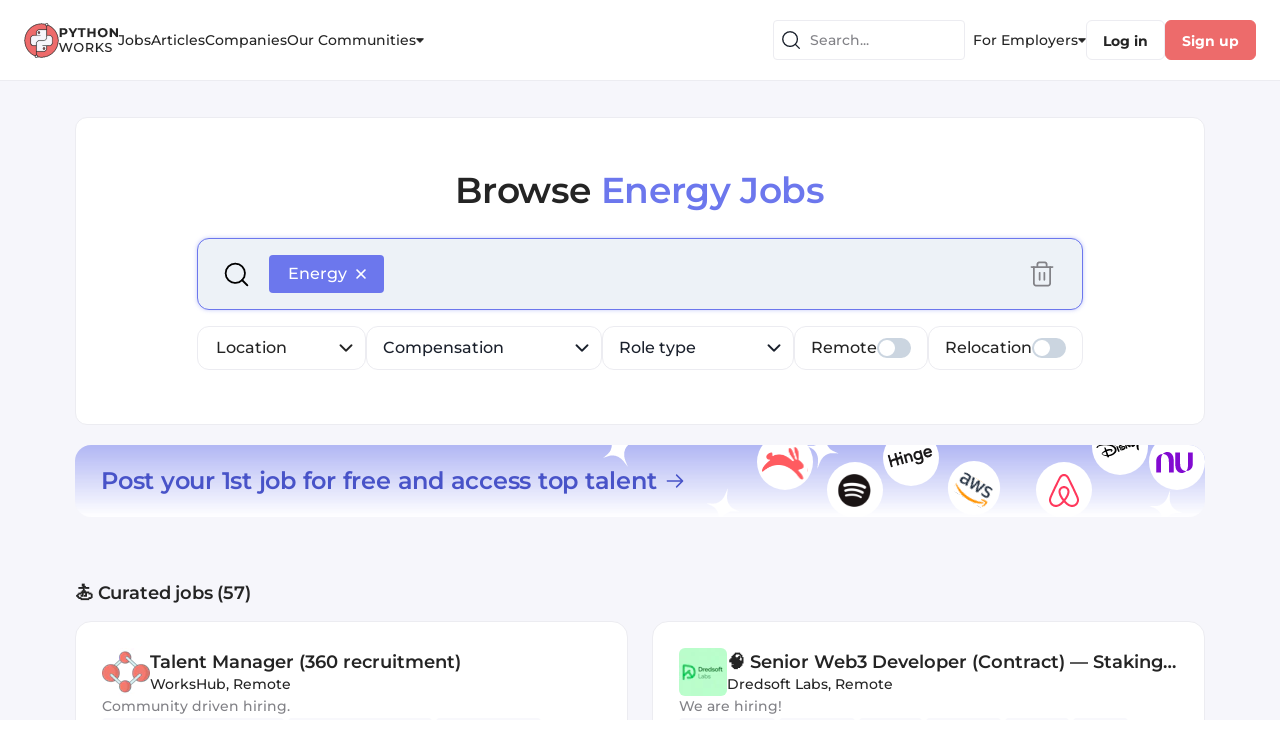

--- FILE ---
content_type: text/html; charset=utf-8
request_url: https://python.works-hub.com/energy-jobs
body_size: 85616
content:
<!DOCTYPE html><html><head><meta charSet="utf-8"/><meta name="viewport" content="width=device-width, initial-scale=1.0, maximum-scale=1.0, user-scalable=no"/><link rel="icon" type="image/x-icon" href="/img/favicons/python-32x32.png"/><title>Energy Jobs</title><meta name="robots" content="noindex,nofollow"/><meta name="description" content="Browse Python programming jobs, salaries, blogs and learning resources! Python jobs, Django jobs, Flask jobs and more."/><meta property="og:title" content="Energy Jobs"/><meta property="og:description" content="Browse Python programming jobs, salaries, blogs and learning resources! Python jobs, Django jobs, Flask jobs and more."/><meta name="keywords" content="Developer jobs, Energy jobs, Programming jobs, Software Developer jobs, Software Engineering jobs, Energy Software Developer jobs, Energy Software Engineering jobs, Energy Developer jobs, Energy Programming jobs, Python jobs"/><script id="company-data" type="application/ld+json">{"@context":"http://schema.org","@type":"Organization","name":"Python Works","sameAs":"@python_works","url":"https://python.works-hub.com","logo":"https://python.works-hub.com/img/verticals/python_logo.svg"}</script><meta name="next-head-count" content="10"/><link rel="preload" href="/_next/static/css/c19817876d85f583.css" as="style"/><link rel="stylesheet" href="/_next/static/css/c19817876d85f583.css" data-n-g=""/><noscript data-n-css=""></noscript><script defer="" nomodule="" src="/_next/static/chunks/polyfills-c67a75d1b6f99dc8.js"></script><script src="/_next/static/chunks/webpack-4bc6a8403ba3d7d0.js" defer=""></script><script src="/_next/static/chunks/framework-ec7578bc3e7e9c78.js" defer=""></script><script src="/_next/static/chunks/main-b8883cedf5f34738.js" defer=""></script><script src="/_next/static/chunks/pages/_app-3b60a0e694e13819.js" defer=""></script><script src="/_next/static/chunks/1e74bd89-953265cf704fc833.js" defer=""></script><script src="/_next/static/chunks/9740-aaf8400c413910fb.js" defer=""></script><script src="/_next/static/chunks/8641-c92579d443337db1.js" defer=""></script><script src="/_next/static/chunks/6866-648dcf7993059772.js" defer=""></script><script src="/_next/static/chunks/113-0933db655947202a.js" defer=""></script><script src="/_next/static/chunks/2319-2e662f2976c848d9.js" defer=""></script><script src="/_next/static/chunks/1214-2a8fc36654372ffd.js" defer=""></script><script src="/_next/static/chunks/2886-5f3454d53188ecea.js" defer=""></script><script src="/_next/static/chunks/1138-318094d743c4dc20.js" defer=""></script><script src="/_next/static/chunks/6022-17d087b2f945c30d.js" defer=""></script><script src="/_next/static/chunks/8091-4ef42f9768d3a039.js" defer=""></script><script src="/_next/static/chunks/5675-75dae7d6f2b64c20.js" defer=""></script><script src="/_next/static/chunks/3382-65f6765a45a0a945.js" defer=""></script><script src="/_next/static/chunks/4900-9958466175d9e2a4.js" defer=""></script><script src="/_next/static/chunks/605-7231f1dc87a6539f.js" defer=""></script><script src="/_next/static/chunks/821-c31f04d61dd88c7b.js" defer=""></script><script src="/_next/static/chunks/128-b0fe7572c8c98201.js" defer=""></script><script src="/_next/static/chunks/6185-235c7ed29780102a.js" defer=""></script><script src="/_next/static/chunks/4200-142a8bed400ed93d.js" defer=""></script><script src="/_next/static/chunks/4956-ff8db1ce8c664c57.js" defer=""></script><script src="/_next/static/chunks/7899-e4a5875d7b9c8a16.js" defer=""></script><script src="/_next/static/chunks/2871-51ab37ee6f19717a.js" defer=""></script><script src="/_next/static/chunks/3896-5bf2f2eb6d4793dd.js" defer=""></script><script src="/_next/static/chunks/pages/jobs/search-2214b3df3746e302.js" defer=""></script><script src="/_next/static/N_sIpqy42z_Aqt9Tle9y8/_buildManifest.js" defer=""></script><script src="/_next/static/N_sIpqy42z_Aqt9Tle9y8/_ssgManifest.js" defer=""></script></head><body><div id="__next"><style data-emotion="css-global yk1za6">:host,:root,[data-theme]{--chakra-ring-inset:var(--chakra-empty,/*!*/ /*!*/);--chakra-ring-offset-width:0px;--chakra-ring-offset-color:#fff;--chakra-ring-color:rgba(66, 153, 225, 0.6);--chakra-ring-offset-shadow:0 0 #0000;--chakra-ring-shadow:0 0 #0000;--chakra-space-x-reverse:0;--chakra-space-y-reverse:0;--chakra-colors-transparent:transparent;--chakra-colors-current:currentColor;--chakra-colors-black:#000000;--chakra-colors-white:#FFFFFF;--chakra-colors-whiteAlpha-50:rgba(255, 255, 255, 0.04);--chakra-colors-whiteAlpha-100:rgba(255, 255, 255, 0.06);--chakra-colors-whiteAlpha-200:rgba(255, 255, 255, 0.08);--chakra-colors-whiteAlpha-300:rgba(255, 255, 255, 0.16);--chakra-colors-whiteAlpha-400:rgba(255, 255, 255, 0.24);--chakra-colors-whiteAlpha-500:rgba(255, 255, 255, 0.36);--chakra-colors-whiteAlpha-600:rgba(255, 255, 255, 0.48);--chakra-colors-whiteAlpha-700:rgba(255, 255, 255, 0.64);--chakra-colors-whiteAlpha-800:rgba(255, 255, 255, 0.80);--chakra-colors-whiteAlpha-900:rgba(255, 255, 255, 0.92);--chakra-colors-blackAlpha-50:rgba(0, 0, 0, 0.04);--chakra-colors-blackAlpha-100:rgba(0, 0, 0, 0.06);--chakra-colors-blackAlpha-200:rgba(0, 0, 0, 0.08);--chakra-colors-blackAlpha-300:rgba(0, 0, 0, 0.16);--chakra-colors-blackAlpha-400:rgba(0, 0, 0, 0.24);--chakra-colors-blackAlpha-500:rgba(0, 0, 0, 0.36);--chakra-colors-blackAlpha-600:rgba(0, 0, 0, 0.48);--chakra-colors-blackAlpha-700:rgba(0, 0, 0, 0.64);--chakra-colors-blackAlpha-800:rgba(0, 0, 0, 0.80);--chakra-colors-blackAlpha-900:rgba(0, 0, 0, 0.92);--chakra-colors-gray-50:#F7FAFC;--chakra-colors-gray-100:#EDF2F7;--chakra-colors-gray-200:#E2E8F0;--chakra-colors-gray-300:#CBD5E0;--chakra-colors-gray-400:#A0AEC0;--chakra-colors-gray-500:#718096;--chakra-colors-gray-600:#4A5568;--chakra-colors-gray-700:#2D3748;--chakra-colors-gray-800:#1A202C;--chakra-colors-gray-900:#171923;--chakra-colors-gray-stroke:#CFCFD5;--chakra-colors-gray-buttons:#DDDDE2;--chakra-colors-gray-dividers:#ECECF1;--chakra-colors-gray-background:#F6F6FB;--chakra-colors-gray-bg_light:#F8F8FC;--chakra-colors-gray-bg_dark:#ECECF1;--chakra-colors-gray-graphics_dark:#C9C9D0;--chakra-colors-gray-dark:#BBBBC0;--chakra-colors-red-50:#FFF5F5;--chakra-colors-red-100:#FED7D7;--chakra-colors-red-200:#FEB2B2;--chakra-colors-red-300:#FC8181;--chakra-colors-red-400:#F56565;--chakra-colors-red-500:#E53E3E;--chakra-colors-red-600:#C53030;--chakra-colors-red-700:#9B2C2C;--chakra-colors-red-800:#822727;--chakra-colors-red-900:#63171B;--chakra-colors-orange-50:#FFFAF0;--chakra-colors-orange-100:#FEEBC8;--chakra-colors-orange-200:#FBD38D;--chakra-colors-orange-300:#F6AD55;--chakra-colors-orange-400:#ED8936;--chakra-colors-orange-500:#DD6B20;--chakra-colors-orange-600:#C05621;--chakra-colors-orange-700:#9C4221;--chakra-colors-orange-800:#7B341E;--chakra-colors-orange-900:#652B19;--chakra-colors-yellow-50:#FFFFF0;--chakra-colors-yellow-100:#FEFCBF;--chakra-colors-yellow-200:#FAF089;--chakra-colors-yellow-300:#F6E05E;--chakra-colors-yellow-400:#ECC94B;--chakra-colors-yellow-500:#D69E2E;--chakra-colors-yellow-600:#B7791F;--chakra-colors-yellow-700:#975A16;--chakra-colors-yellow-800:#744210;--chakra-colors-yellow-900:#5F370E;--chakra-colors-green-50:#F0FFF4;--chakra-colors-green-100:#C6F6D5;--chakra-colors-green-200:#9AE6B4;--chakra-colors-green-300:#68D391;--chakra-colors-green-400:#48BB78;--chakra-colors-green-500:#38A169;--chakra-colors-green-600:#2F855A;--chakra-colors-green-700:#276749;--chakra-colors-green-800:#22543D;--chakra-colors-green-900:#1C4532;--chakra-colors-teal-50:#E6FFFA;--chakra-colors-teal-100:#B2F5EA;--chakra-colors-teal-200:#81E6D9;--chakra-colors-teal-300:#4FD1C5;--chakra-colors-teal-400:#38B2AC;--chakra-colors-teal-500:#319795;--chakra-colors-teal-600:#2C7A7B;--chakra-colors-teal-700:#285E61;--chakra-colors-teal-800:#234E52;--chakra-colors-teal-900:#1D4044;--chakra-colors-blue-50:#ebf8ff;--chakra-colors-blue-100:#bee3f8;--chakra-colors-blue-200:#90cdf4;--chakra-colors-blue-300:#63b3ed;--chakra-colors-blue-400:#4299e1;--chakra-colors-blue-500:#3182ce;--chakra-colors-blue-600:#2b6cb0;--chakra-colors-blue-700:#2c5282;--chakra-colors-blue-800:#2a4365;--chakra-colors-blue-900:#1A365D;--chakra-colors-cyan-50:#EDFDFD;--chakra-colors-cyan-100:#C4F1F9;--chakra-colors-cyan-200:#9DECF9;--chakra-colors-cyan-300:#76E4F7;--chakra-colors-cyan-400:#0BC5EA;--chakra-colors-cyan-500:#00B5D8;--chakra-colors-cyan-600:#00A3C4;--chakra-colors-cyan-700:#0987A0;--chakra-colors-cyan-800:#086F83;--chakra-colors-cyan-900:#065666;--chakra-colors-purple-50:#FAF5FF;--chakra-colors-purple-100:#E9D8FD;--chakra-colors-purple-200:#D6BCFA;--chakra-colors-purple-300:#B794F4;--chakra-colors-purple-400:#9F7AEA;--chakra-colors-purple-500:#805AD5;--chakra-colors-purple-600:#6B46C1;--chakra-colors-purple-700:#553C9A;--chakra-colors-purple-800:#44337A;--chakra-colors-purple-900:#322659;--chakra-colors-pink-50:#FFF5F7;--chakra-colors-pink-100:#FED7E2;--chakra-colors-pink-200:#FBB6CE;--chakra-colors-pink-300:#F687B3;--chakra-colors-pink-400:#ED64A6;--chakra-colors-pink-500:#D53F8C;--chakra-colors-pink-600:#B83280;--chakra-colors-pink-700:#97266D;--chakra-colors-pink-800:#702459;--chakra-colors-pink-900:#521B41;--chakra-colors-linkedin-50:#E8F4F9;--chakra-colors-linkedin-100:#CFEDFB;--chakra-colors-linkedin-200:#9BDAF3;--chakra-colors-linkedin-300:#68C7EC;--chakra-colors-linkedin-400:#34B3E4;--chakra-colors-linkedin-500:#00A0DC;--chakra-colors-linkedin-600:#008CC9;--chakra-colors-linkedin-700:#0077B5;--chakra-colors-linkedin-800:#005E93;--chakra-colors-linkedin-900:#004471;--chakra-colors-facebook-50:#E8F4F9;--chakra-colors-facebook-100:#D9DEE9;--chakra-colors-facebook-200:#B7C2DA;--chakra-colors-facebook-300:#6482C0;--chakra-colors-facebook-400:#4267B2;--chakra-colors-facebook-500:#385898;--chakra-colors-facebook-600:#314E89;--chakra-colors-facebook-700:#29487D;--chakra-colors-facebook-800:#223B67;--chakra-colors-facebook-900:#1E355B;--chakra-colors-messenger-50:#D0E6FF;--chakra-colors-messenger-100:#B9DAFF;--chakra-colors-messenger-200:#A2CDFF;--chakra-colors-messenger-300:#7AB8FF;--chakra-colors-messenger-400:#2E90FF;--chakra-colors-messenger-500:#0078FF;--chakra-colors-messenger-600:#0063D1;--chakra-colors-messenger-700:#0052AC;--chakra-colors-messenger-800:#003C7E;--chakra-colors-messenger-900:#002C5C;--chakra-colors-whatsapp-50:#dffeec;--chakra-colors-whatsapp-100:#b9f5d0;--chakra-colors-whatsapp-200:#90edb3;--chakra-colors-whatsapp-300:#65e495;--chakra-colors-whatsapp-400:#3cdd78;--chakra-colors-whatsapp-500:#22c35e;--chakra-colors-whatsapp-600:#179848;--chakra-colors-whatsapp-700:#0c6c33;--chakra-colors-whatsapp-800:#01421c;--chakra-colors-whatsapp-900:#001803;--chakra-colors-twitter-50:#E5F4FD;--chakra-colors-twitter-100:#C8E9FB;--chakra-colors-twitter-200:#A8DCFA;--chakra-colors-twitter-300:#83CDF7;--chakra-colors-twitter-400:#57BBF5;--chakra-colors-twitter-500:#1DA1F2;--chakra-colors-twitter-600:#1A94DA;--chakra-colors-twitter-700:#1681BF;--chakra-colors-twitter-800:#136B9E;--chakra-colors-twitter-900:#0D4D71;--chakra-colors-telegram-50:#E3F2F9;--chakra-colors-telegram-100:#C5E4F3;--chakra-colors-telegram-200:#A2D4EC;--chakra-colors-telegram-300:#7AC1E4;--chakra-colors-telegram-400:#47A9DA;--chakra-colors-telegram-500:#0088CC;--chakra-colors-telegram-600:#007AB8;--chakra-colors-telegram-700:#006BA1;--chakra-colors-telegram-800:#005885;--chakra-colors-telegram-900:#003F5E;--chakra-colors-primary-100:#FFFFFF;--chakra-colors-primary-200:#FDF0F0;--chakra-colors-primary-300:#FEE8E8;--chakra-colors-primary-400:#F9ADAD;--chakra-colors-primary-500:#ED6B6B;--chakra-colors-primary-600:#E34F4F;--chakra-colors-primary-700:#C72828;--chakra-colors-primary-800:#9F2020;--chakra-colors-primary-900:#771818;--chakra-colors-secondary-100:#F2F3FF;--chakra-colors-secondary-200:#E7E9FD;--chakra-colors-secondary-300:#B1B6F1;--chakra-colors-secondary-400:#A9B0F5;--chakra-colors-secondary-500:#6C77ED;--chakra-colors-secondary-600:#4853C8;--chakra-colors-secondary-700:#303996;--chakra-colors-secondary-800:#262E78;--chakra-colors-secondary-900:#1D225A;--chakra-colors-secondary-dark:#303996;--chakra-colors-secondary-text:#4853C8;--chakra-colors-secondary-accent:#6C77ED;--chakra-colors-secondary-disabled:#B1B6F1;--chakra-colors-secondary-light:#E7E9FD;--chakra-colors-secondary-xlight:#F2F3FF;--chakra-colors-text-100:#414141;--chakra-colors-text-200:#3A3A3A;--chakra-colors-text-300:#323232;--chakra-colors-text-400:#2B2B2B;--chakra-colors-text-500:#242424;--chakra-colors-text-600:#1D1D1D;--chakra-colors-text-700:#161616;--chakra-colors-text-800:#0E0E0E;--chakra-colors-text-900:#070707;--chakra-colors-text-secondary_dark:#6F6F74;--chakra-colors-text-secondary:#828287;--chakra-colors-text-secondary_light:#9E9EA7;--chakra-colors-text-disabled:#B5B5C0;--chakra-colors-text-disabled_light:#D3D3DA;--chakra-colors-semantic-success-accent:#0B8F50;--chakra-colors-semantic-success-accent_light:#41CC89;--chakra-colors-semantic-success-bg:#DAF1E6;--chakra-colors-semantic-success-bg_light:#EAFBF3;--chakra-colors-semantic-error-accent:#D21951;--chakra-colors-semantic-error-accent_light:#DD567F;--chakra-colors-semantic-error-bg:#FFD8E4;--chakra-colors-semantic-error-bg_light:#FFE8EF;--chakra-colors-semantic-alert-accent:#CB6113;--chakra-colors-semantic-alert-accent_light:#E88B47;--chakra-colors-semantic-alert-bg:#F5DFD0;--chakra-colors-semantic-alert-bg_light:#FFF0E5;--chakra-colors-primary_wh-100:#C72828;--chakra-colors-primary_wh-200:#E34F4F;--chakra-colors-primary_wh-300:#ED6B6B;--chakra-colors-primary_wh-400:#F9ADAD;--chakra-colors-primary_wh-500:#FEE8E8;--chakra-colors-primary_wh-600:#FDF0F0;--chakra-colors-secondary_wh-100:#303996;--chakra-colors-secondary_wh-200:#4853C8;--chakra-colors-secondary_wh-300:#6C77ED;--chakra-colors-secondary_wh-400:#B1B6F1;--chakra-colors-secondary_wh-500:#E7E9FD;--chakra-colors-secondary_wh-600:#F2F3FF;--chakra-colors-red_wh-100:#AB204A;--chakra-colors-red_wh-200:#C43963;--chakra-colors-red_wh-300:#DD567F;--chakra-colors-red_wh-400:#FF86AA;--chakra-colors-red_wh-500:#FFD8E4;--chakra-colors-red_wh-600:#FFE8EF;--chakra-colors-green_wh-100:#15613C;--chakra-colors-green_wh-200:#2C8A5D;--chakra-colors-green_wh-300:#41CC89;--chakra-colors-green_wh-400:#9DE0BF;--chakra-colors-green_wh-500:#DAF1E6;--chakra-colors-green_wh-600:#EAFBF3;--chakra-colors-yellow_wh-100:#A24E0F;--chakra-colors-yellow_wh-200:#CB6113;--chakra-colors-yellow_wh-300:#FF9330;--chakra-colors-yellow_wh-400:#FFA959;--chakra-colors-yellow_wh-500:#FFE3CF;--chakra-colors-yellow_wh-600:#FFF6F0;--chakra-borders-none:0;--chakra-borders-1px:1px solid;--chakra-borders-2px:2px solid;--chakra-borders-4px:4px solid;--chakra-borders-8px:8px solid;--chakra-fonts-heading:'Montserrat','Open Sans',sans-serif;--chakra-fonts-body:'Montserrat','Open Sans',sans-serif;--chakra-fonts-mono:monospace;--chakra-fontSizes-3xs:0.45rem;--chakra-fontSizes-2xs:0.625rem;--chakra-fontSizes-xs:0.75rem;--chakra-fontSizes-sm:0.875rem;--chakra-fontSizes-md:1rem;--chakra-fontSizes-lg:1.125rem;--chakra-fontSizes-xl:1.25rem;--chakra-fontSizes-2xl:1.5rem;--chakra-fontSizes-3xl:1.875rem;--chakra-fontSizes-4xl:2.25rem;--chakra-fontSizes-5xl:3rem;--chakra-fontSizes-6xl:3.75rem;--chakra-fontSizes-7xl:4.5rem;--chakra-fontSizes-8xl:6rem;--chakra-fontSizes-9xl:8rem;--chakra-fontWeights-hairline:100;--chakra-fontWeights-thin:200;--chakra-fontWeights-light:300;--chakra-fontWeights-normal:400;--chakra-fontWeights-medium:500;--chakra-fontWeights-semibold:600;--chakra-fontWeights-bold:700;--chakra-fontWeights-extrabold:800;--chakra-fontWeights-black:900;--chakra-letterSpacings-tighter:-0.05em;--chakra-letterSpacings-tight:-0.025em;--chakra-letterSpacings-normal:0;--chakra-letterSpacings-wide:0.025em;--chakra-letterSpacings-wider:0.05em;--chakra-letterSpacings-widest:0.1em;--chakra-lineHeights-3:.75rem;--chakra-lineHeights-4:1rem;--chakra-lineHeights-5:1.25rem;--chakra-lineHeights-6:1.5rem;--chakra-lineHeights-7:1.75rem;--chakra-lineHeights-8:2rem;--chakra-lineHeights-9:2.25rem;--chakra-lineHeights-10:2.5rem;--chakra-lineHeights-normal:normal;--chakra-lineHeights-none:1;--chakra-lineHeights-shorter:1.25;--chakra-lineHeights-short:1.375;--chakra-lineHeights-base:1.5;--chakra-lineHeights-tall:1.625;--chakra-lineHeights-taller:2;--chakra-radii-none:0;--chakra-radii-sm:0.125rem;--chakra-radii-base:0.25rem;--chakra-radii-md:0.375rem;--chakra-radii-lg:0.5rem;--chakra-radii-xl:0.75rem;--chakra-radii-2xl:1rem;--chakra-radii-3xl:1.5rem;--chakra-radii-full:9999px;--chakra-space-1:0.25rem;--chakra-space-2:0.5rem;--chakra-space-3:0.75rem;--chakra-space-4:1rem;--chakra-space-5:1.25rem;--chakra-space-6:1.5rem;--chakra-space-7:1.75rem;--chakra-space-8:2rem;--chakra-space-9:2.25rem;--chakra-space-10:2.5rem;--chakra-space-12:3rem;--chakra-space-14:3.5rem;--chakra-space-16:4rem;--chakra-space-20:5rem;--chakra-space-24:6rem;--chakra-space-28:7rem;--chakra-space-32:8rem;--chakra-space-36:9rem;--chakra-space-40:10rem;--chakra-space-44:11rem;--chakra-space-48:12rem;--chakra-space-52:13rem;--chakra-space-56:14rem;--chakra-space-60:15rem;--chakra-space-64:16rem;--chakra-space-72:18rem;--chakra-space-80:20rem;--chakra-space-96:24rem;--chakra-space-px:1px;--chakra-space-0-5:0.125rem;--chakra-space-1-5:0.375rem;--chakra-space-2-5:0.625rem;--chakra-space-3-5:0.875rem;--chakra-shadows-xs:0 0 0 1px rgba(0, 0, 0, 0.05);--chakra-shadows-sm:0 1px 2px 0 rgba(0, 0, 0, 0.05);--chakra-shadows-base:0 1px 3px 0 rgba(0, 0, 0, 0.1),0 1px 2px 0 rgba(0, 0, 0, 0.06);--chakra-shadows-md:0 4px 6px -1px rgba(0, 0, 0, 0.1),0 2px 4px -1px rgba(0, 0, 0, 0.06);--chakra-shadows-lg:0 10px 15px -3px rgba(0, 0, 0, 0.1),0 4px 6px -2px rgba(0, 0, 0, 0.05);--chakra-shadows-xl:0 20px 25px -5px rgba(0, 0, 0, 0.1),0 10px 10px -5px rgba(0, 0, 0, 0.04);--chakra-shadows-2xl:0 25px 50px -12px rgba(0, 0, 0, 0.25);--chakra-shadows-outline:0 0 0 3px rgba(66, 153, 225, 0.6);--chakra-shadows-inner:inset 0 2px 4px 0 rgba(0,0,0,0.06);--chakra-shadows-none:none;--chakra-shadows-dark-lg:rgba(0, 0, 0, 0.1) 0px 0px 0px 1px,rgba(0, 0, 0, 0.2) 0px 5px 10px,rgba(0, 0, 0, 0.4) 0px 15px 40px;--chakra-shadows-menu:2px 4px 22px rgba(112, 115, 139, 0.18);--chakra-shadows-dropdown:1px 1px 8px rgba(112, 115, 139, 0.12);--chakra-shadows-outline_primary:0 0 4px 0 rgba(237, 107, 107, 0.4);--chakra-shadows-outline_primary_lg:0 0 4px 2px rgba(237, 107, 107, 0.4),0 0 2px 1px rgba(237, 107, 107, 0.6);--chakra-shadows-outline_secondary:0 0 4px 0 rgba(108, 119, 237, 0.4);--chakra-shadows-outline_secondary_lg:0 0 4px 2px rgba(108, 119, 237, 0.4),0 0 2px 1px rgba(108, 119, 237, 0.6);--chakra-shadows-outline_gray_sm:0 0 0 1px rgb(236, 236, 241);--chakra-shadows-outline_gray:0 0 4px 0 rgba(221, 221, 226, 0.4);--chakra-shadows-outline_gray_lg:0 0 4px 2px rgba(221, 221, 226, 0.4),0 0 2px 1px rgba(221, 221, 226, 0.6);--chakra-shadows-error:0 0 4px rgba(227, 14, 91, 0.25);--chakra-shadows-cookieConsentBanner:0 0 15px rgb(0 0 0 / 15%);--chakra-sizes-1:0.25rem;--chakra-sizes-2:0.5rem;--chakra-sizes-3:0.75rem;--chakra-sizes-4:1rem;--chakra-sizes-5:1.25rem;--chakra-sizes-6:1.5rem;--chakra-sizes-7:1.75rem;--chakra-sizes-8:2rem;--chakra-sizes-9:2.25rem;--chakra-sizes-10:2.5rem;--chakra-sizes-12:3rem;--chakra-sizes-14:3.5rem;--chakra-sizes-16:4rem;--chakra-sizes-20:5rem;--chakra-sizes-24:6rem;--chakra-sizes-28:7rem;--chakra-sizes-32:8rem;--chakra-sizes-36:9rem;--chakra-sizes-40:10rem;--chakra-sizes-44:11rem;--chakra-sizes-48:12rem;--chakra-sizes-52:13rem;--chakra-sizes-56:14rem;--chakra-sizes-60:15rem;--chakra-sizes-64:16rem;--chakra-sizes-72:18rem;--chakra-sizes-80:20rem;--chakra-sizes-96:24rem;--chakra-sizes-px:1px;--chakra-sizes-0-5:0.125rem;--chakra-sizes-1-5:0.375rem;--chakra-sizes-2-5:0.625rem;--chakra-sizes-3-5:0.875rem;--chakra-sizes-max:max-content;--chakra-sizes-min:min-content;--chakra-sizes-full:100%;--chakra-sizes-3xs:14rem;--chakra-sizes-2xs:16rem;--chakra-sizes-xs:20rem;--chakra-sizes-sm:24rem;--chakra-sizes-md:28rem;--chakra-sizes-lg:32rem;--chakra-sizes-xl:36rem;--chakra-sizes-2xl:42rem;--chakra-sizes-3xl:48rem;--chakra-sizes-4xl:56rem;--chakra-sizes-5xl:64rem;--chakra-sizes-6xl:72rem;--chakra-sizes-7xl:80rem;--chakra-sizes-8xl:90rem;--chakra-sizes-prose:60ch;--chakra-sizes-container-sm:640px;--chakra-sizes-container-md:768px;--chakra-sizes-container-lg:1024px;--chakra-sizes-container-xl:1280px;--chakra-zIndices-hide:-1;--chakra-zIndices-auto:auto;--chakra-zIndices-base:0;--chakra-zIndices-docked:10;--chakra-zIndices-dropdown:1000;--chakra-zIndices-sticky:1100;--chakra-zIndices-banner:1200;--chakra-zIndices-overlay:1300;--chakra-zIndices-modal:1400;--chakra-zIndices-popover:1500;--chakra-zIndices-skipLink:1600;--chakra-zIndices-toast:1700;--chakra-zIndices-tooltip:1800;--chakra-transition-property-common:background-color,border-color,color,fill,stroke,opacity,box-shadow,transform;--chakra-transition-property-colors:background-color,border-color,color,fill,stroke;--chakra-transition-property-dimensions:width,height;--chakra-transition-property-position:left,right,top,bottom;--chakra-transition-property-background:background-color,background-image,background-position;--chakra-transition-easing-ease-in:cubic-bezier(0.4, 0, 1, 1);--chakra-transition-easing-ease-out:cubic-bezier(0, 0, 0.2, 1);--chakra-transition-easing-ease-in-out:cubic-bezier(0.4, 0, 0.2, 1);--chakra-transition-duration-ultra-fast:50ms;--chakra-transition-duration-faster:100ms;--chakra-transition-duration-fast:150ms;--chakra-transition-duration-normal:200ms;--chakra-transition-duration-slow:300ms;--chakra-transition-duration-slower:400ms;--chakra-transition-duration-ultra-slow:500ms;--chakra-blur-none:0;--chakra-blur-sm:4px;--chakra-blur-base:8px;--chakra-blur-md:12px;--chakra-blur-lg:16px;--chakra-blur-xl:24px;--chakra-blur-2xl:40px;--chakra-blur-3xl:64px;}.chakra-ui-light :host:not([data-theme]),.chakra-ui-light :root:not([data-theme]),.chakra-ui-light [data-theme]:not([data-theme]),[data-theme=light] :host:not([data-theme]),[data-theme=light] :root:not([data-theme]),[data-theme=light] [data-theme]:not([data-theme]),:host[data-theme=light],:root[data-theme=light],[data-theme][data-theme=light]{--chakra-colors-chakra-body-text:var(--chakra-colors-gray-800);--chakra-colors-chakra-body-bg:var(--chakra-colors-white);--chakra-colors-chakra-border-color:var(--chakra-colors-gray-200);--chakra-colors-chakra-placeholder-color:var(--chakra-colors-gray-500);}.chakra-ui-dark :host:not([data-theme]),.chakra-ui-dark :root:not([data-theme]),.chakra-ui-dark [data-theme]:not([data-theme]),[data-theme=dark] :host:not([data-theme]),[data-theme=dark] :root:not([data-theme]),[data-theme=dark] [data-theme]:not([data-theme]),:host[data-theme=dark],:root[data-theme=dark],[data-theme][data-theme=dark]{--chakra-colors-chakra-body-text:var(--chakra-colors-whiteAlpha-900);--chakra-colors-chakra-body-bg:var(--chakra-colors-gray-800);--chakra-colors-chakra-border-color:var(--chakra-colors-whiteAlpha-300);--chakra-colors-chakra-placeholder-color:var(--chakra-colors-whiteAlpha-400);}</style><style data-emotion="css-global 1trp09g">html{line-height:1.5;-webkit-text-size-adjust:100%;font-family:system-ui,sans-serif;-webkit-font-smoothing:antialiased;text-rendering:optimizeLegibility;-moz-osx-font-smoothing:grayscale;touch-action:manipulation;}body{position:relative;min-height:100%;font-feature-settings:'kern';}*,*::before,*::after{border-width:0;border-style:solid;box-sizing:border-box;}main{display:block;}hr{border-top-width:1px;box-sizing:content-box;height:0;overflow:visible;}pre,code,kbd,samp{font-family:SFMono-Regular,Menlo,Monaco,Consolas,monospace;font-size:1em;}a{background-color:transparent;color:inherit;-webkit-text-decoration:inherit;text-decoration:inherit;}abbr[title]{border-bottom:none;-webkit-text-decoration:underline;text-decoration:underline;-webkit-text-decoration:underline dotted;-webkit-text-decoration:underline dotted;text-decoration:underline dotted;}b,strong{font-weight:bold;}small{font-size:80%;}sub,sup{font-size:75%;line-height:0;position:relative;vertical-align:baseline;}sub{bottom:-0.25em;}sup{top:-0.5em;}img{border-style:none;}button,input,optgroup,select,textarea{font-family:inherit;font-size:100%;line-height:1.15;margin:0;}button,input{overflow:visible;}button,select{text-transform:none;}button::-moz-focus-inner,[type="button"]::-moz-focus-inner,[type="reset"]::-moz-focus-inner,[type="submit"]::-moz-focus-inner{border-style:none;padding:0;}fieldset{padding:0.35em 0.75em 0.625em;}legend{box-sizing:border-box;color:inherit;display:table;max-width:100%;padding:0;white-space:normal;}progress{vertical-align:baseline;}textarea{overflow:auto;}[type="checkbox"],[type="radio"]{box-sizing:border-box;padding:0;}[type="number"]::-webkit-inner-spin-button,[type="number"]::-webkit-outer-spin-button{-webkit-appearance:none!important;}input[type="number"]{-moz-appearance:textfield;}[type="search"]{-webkit-appearance:textfield;outline-offset:-2px;}[type="search"]::-webkit-search-decoration{-webkit-appearance:none!important;}::-webkit-file-upload-button{-webkit-appearance:button;font:inherit;}details{display:block;}summary{display:-webkit-box;display:-webkit-list-item;display:-ms-list-itembox;display:list-item;}template{display:none;}[hidden]{display:none!important;}body,blockquote,dl,dd,h1,h2,h3,h4,h5,h6,hr,figure,p,pre{margin:0;}button{background:transparent;padding:0;}fieldset{margin:0;padding:0;}ol,ul{margin:0;padding:0;}textarea{resize:vertical;}button,[role="button"]{cursor:pointer;}button::-moz-focus-inner{border:0!important;}table{border-collapse:collapse;}h1,h2,h3,h4,h5,h6{font-size:inherit;font-weight:inherit;}button,input,optgroup,select,textarea{padding:0;line-height:inherit;color:inherit;}img,svg,video,canvas,audio,iframe,embed,object{display:block;}img,video{max-width:100%;height:auto;}[data-js-focus-visible] :focus:not([data-focus-visible-added]):not([data-focus-visible-disabled]){outline:none;box-shadow:none;}select::-ms-expand{display:none;}:root{--chakra-vh:100vh;}@supports (height: -webkit-fill-available){:root{--chakra-vh:-webkit-fill-available;}}@supports (height: -moz-fill-available){:root{--chakra-vh:-moz-fill-available;}}@supports (height: 100lvh){:root{--chakra-vh:100lvh;}}</style><style data-emotion="css-global vvj7e7">body{font-family:var(--chakra-fonts-body);color:var(--chakra-colors-chakra-body-text);background:var(--chakra-colors-chakra-body-bg);transition-property:background-color;transition-duration:var(--chakra-transition-duration-normal);line-height:var(--chakra-lineHeights-base);}*::-webkit-input-placeholder{color:var(--chakra-colors-chakra-placeholder-color);}*::-moz-placeholder{color:var(--chakra-colors-chakra-placeholder-color);}*:-ms-input-placeholder{color:var(--chakra-colors-chakra-placeholder-color);}*::placeholder{color:var(--chakra-colors-chakra-placeholder-color);}*,*::before,::after{border-color:var(--chakra-colors-chakra-border-color);word-wrap:break-word;}body #hubspot-messages-iframe-container{z-index:1300;}</style><style data-emotion="css sd0nz6">.css-sd0nz6{display:grid;grid-template-areas:"header header  header" "l-void content r-void" "footer footer  footer";grid-template-rows:auto 1fr;grid-template-columns:1fr minmax(auto, 1202px) 1fr;background-color:var(--chakra-colors-gray-background);}</style><div class="css-sd0nz6"><style data-emotion="css 10r0vyr">.css-10r0vyr{grid-area:header;position:-webkit-sticky;position:sticky;top:0px;z-index:var(--chakra-zIndices-sticky);max-width:100vw;min-height:0px;background-color:var(--chakra-colors-white);border-bottom-width:1px;border-bottom-color:var(--chakra-colors-gray-dividers);border-bottom-style:solid;}</style><div class="css-10r0vyr"><style data-emotion="css j6geoc">.css-j6geoc{display:-webkit-box;display:-webkit-flex;display:-ms-flexbox;display:flex;-webkit-align-items:stretch;-webkit-box-align:stretch;-ms-flex-align:stretch;align-items:stretch;-webkit-box-pack:justify;-webkit-justify-content:space-between;justify-content:space-between;height:60px;grid-gap:14px;max-width:2000px;-webkit-margin-start:auto;margin-inline-start:auto;-webkit-margin-end:auto;margin-inline-end:auto;-webkit-padding-start:16px;padding-inline-start:16px;-webkit-padding-end:16px;padding-inline-end:16px;}@media screen and (min-width: 370px){.css-j6geoc{grid-gap:20px;-webkit-padding-start:20px;padding-inline-start:20px;-webkit-padding-end:20px;padding-inline-end:20px;}}@media screen and (min-width: 769px){.css-j6geoc{height:80px;grid-gap:24px;-webkit-padding-start:24px;padding-inline-start:24px;-webkit-padding-end:24px;padding-inline-end:24px;}}@media screen and (min-width: 1088px){.css-j6geoc{grid-gap:32px;}}</style><div class="css-j6geoc"><style data-emotion="css 166wvfy">.css-166wvfy{transition-property:var(--chakra-transition-property-common);transition-duration:var(--chakra-transition-duration-fast);transition-timing-function:var(--chakra-transition-easing-ease-out);cursor:pointer;-webkit-text-decoration:none!important;text-decoration:none!important;outline:2px solid transparent;outline-offset:2px;color:var(--chakra-colors-text-500);font-weight:500;-webkit-transition:color 0.3s,border-bottom-color 0.3s;transition:color 0.3s,border-bottom-color 0.3s;font-size:var(--chakra-fontSizes-sm);border-top-width:1.5px;border-top-color:var(--chakra-colors-transparent);border-bottom-width:1.5px;border-bottom-color:var(--chakra-colors-transparent);border-bottom-style:solid;-webkit-user-select:none;-moz-user-select:none;-ms-user-select:none;user-select:none;-webkit-flex-shrink:0;-ms-flex-negative:0;flex-shrink:0;position:relative;width:-webkit-max-content;width:-moz-max-content;width:max-content;display:-webkit-box;display:-webkit-flex;display:-ms-flexbox;display:flex;-webkit-align-items:center;-webkit-box-align:center;-ms-flex-align:center;align-items:center;grid-gap:8px;}.css-166wvfy:hover,.css-166wvfy[data-hover]{-webkit-text-decoration:none;text-decoration:none;border-bottom-color:var(--chakra-colors-primary-600);}.css-166wvfy:focus-visible,.css-166wvfy[data-focus-visible]{box-shadow:var(--chakra-shadows-outline);outline:2px solid transparent;outline-offset:2px;}.css-166wvfy svg *{stroke:currentColor;}.css-166wvfy:focus,.css-166wvfy[data-focus]{border-bottom-color:var(--chakra-colors-primary-600);box-shadow:var(--chakra-shadows-none);outline:2px solid transparent;outline-offset:2px;}</style><a class="chakra-link css-166wvfy" title="Python Works" href="/"><style data-emotion="css 12qqub6">.css-12qqub6{width:30.5px;height:30.5px;display:inline-block;line-height:1em;-webkit-flex-shrink:0;-ms-flex-negative:0;flex-shrink:0;color:currentColor;}@media screen and (min-width: 769px){.css-12qqub6{width:35px;height:35px;}}</style><svg width="311" height="320" fill="none" aria-labelledby="title" focusable="false" class="chakra-icon css-12qqub6"><symbol id="python_logo_svg__a" viewBox="0 0 311 320"><path d="M155.639 313.288c84.502 0 153.004-68.502 153.004-153.004S240.141 7.28 155.639 7.28C71.138 7.28 2.636 75.782 2.636 160.284s68.502 153.004 153.003 153.004z" fill="#ED6B6B"></path><path d="M155.64 315.38C69.983 315.38.544 245.941.544 160.284.544 74.627 69.983 5.188 155.64 5.188c85.656 0 155.095 69.44 155.095 155.096-.1 85.616-69.48 154.996-155.095 155.096zm0-306.008C72.293 9.372 4.728 76.938 4.728 160.284S72.293 311.196 155.64 311.196c83.346 0 150.911-67.566 150.911-150.912-.1-83.305-67.607-150.812-150.911-150.912z" fill="#242424"></path><path fill-rule="evenodd" clip-rule="evenodd" d="M227.671 113.271h-24.824V61.266h-67.234c-15.014 0-27.188 12.167-27.196 27.18v24.825H83.593c-15.014.008-27.18 12.181-27.18 27.195v40.04c0 15.014 12.166 27.187 27.18 27.195h24.824v52.005h67.305c15.008-.008 27.173-12.173 27.181-27.181v-24.824h24.824a27.184 27.184 0 0027.181-27.195v-40.04a27.18 27.18 0 00-27.237-27.195z" fill="#F6F6FB"></path><path fill-rule="evenodd" clip-rule="evenodd" d="M202.848 113.271v18.479a28.73 28.73 0 01-28.743 28.729h-36.944c-15.874 0-28.743 12.869-28.743 28.743v18.479" fill="#F6F6FB"></path><path fill-rule="evenodd" clip-rule="evenodd" d="M110.51 207.701h-4.184v-18.479c.023-17.02 13.815-30.812 30.835-30.835h36.944a26.677 26.677 0 0026.721-26.637v-18.479h4.183v18.479c-.023 17.018-13.817 30.806-30.835 30.821h-37.013c-14.712.016-26.636 11.939-26.651 26.651v18.479z" fill="#242424"></path><path d="M132.307 95.671a8.424 8.424 0 100-16.848 8.424 8.424 0 000 16.848z" fill="#ED6B6B"></path><path d="M132.307 97.763c-5.807 0-10.515-4.708-10.515-10.515 0-5.808 4.708-10.516 10.515-10.516 5.808 0 10.516 4.708 10.516 10.516-.008 5.804-4.711 10.508-10.516 10.515zm0-16.847a6.332 6.332 0 106.332 6.332 6.342 6.342 0 00-6.332-6.36v.028z" fill="#242424"></path><path d="M178.33 242.162a8.424 8.424 0 10-.001-16.847 8.424 8.424 0 00.001 16.847z" fill="#ED6B6B"></path><path d="M178.33 244.268a10.529 10.529 0 1110.515-10.529c0 5.809-4.705 10.521-10.515 10.529zm0-16.861a6.345 6.345 0 106.331 6.332 6.331 6.331 0 00-6.331-6.332z" fill="#242424"></path><path d="M227.672 111.179h-22.663V14.95a2.092 2.092 0 10-4.184 0v44.266h-65.212c-16.175 0-29.287 13.112-29.287 29.286v22.733H83.594c-16.175 0-29.287 13.112-29.287 29.287v40.039a29.285 29.285 0 0029.287 29.287h22.732v96.076a2.092 2.092 0 004.184 0v-44.07h65.212c16.175 0 29.287-13.113 29.287-29.287v-22.733h22.732a29.283 29.283 0 0020.709-8.578 29.283 29.283 0 008.578-20.709v-40.081a29.291 29.291 0 00-8.602-20.734 29.292 29.292 0 00-20.754-8.553zm25.103 69.327c0 13.864-11.239 25.103-25.103 25.103h-60.457a2.092 2.092 0 100 4.184h33.61v22.732c0 13.864-11.239 25.103-25.103 25.103H110.51v-52.019H83.594c-13.864 0-25.103-11.239-25.103-25.103v-40.04c0-13.864 11.239-25.103 25.103-25.103h60.554a2.092 2.092 0 000-4.184H110.51V88.447c0-13.864 11.239-25.103 25.103-25.103h65.212v52.005h26.916c13.865 0 25.104 11.239 25.104 25.103l-.07 40.054z" fill="#242424"></path><path d="M202.848 26.68c6.5 0 11.77-5.27 11.77-11.77 0-6.501-5.27-11.771-11.77-11.771-6.501 0-11.771 5.27-11.771 11.77 0 6.501 5.27 11.77 11.771 11.77z" fill="#F6F6FB"></path><path d="M202.848 28.771a13.862 13.862 0 1113.848-13.862c-.045 7.632-6.217 13.809-13.848 13.862zm0-23.527a9.68 9.68 0 109.664 9.665 9.692 9.692 0 00-9.664-9.665z" fill="#242424"></path><path d="M108.418 317.639c6.501 0 11.771-5.27 11.771-11.771 0-6.5-5.27-11.77-11.771-11.77-6.501 0-11.77 5.27-11.77 11.77 0 6.501 5.269 11.771 11.77 11.771z" fill="#F6F6FB"></path><path d="M108.418 318.322a13.862 13.862 0 1113.862-13.848c-.008 7.65-6.212 13.848-13.862 13.848zm0-23.527a9.679 9.679 0 109.678 9.679c0-5.346-4.333-9.679-9.678-9.679z" fill="#242424"></path></symbol><use href="#python_logo_svg__a"></use></svg><style data-emotion="css 1xnoxj6">.css-1xnoxj6{width:auto;height:19.5px;max-width:78px;}@media screen and (min-width: 769px){.css-1xnoxj6{height:24px;max-width:96px;}}</style><svg width="540" height="220" fill="none" aria-labelledby="title" class="css-1xnoxj6"><symbol id="python_text_black_svg__a" viewBox="0 0 540 220"><path d="M41.776 1.8c7.192 0 13.417 1.2 18.676 3.596 5.336 2.398 9.435 5.8 12.296 10.208 2.861 4.408 4.292 9.628 4.292 15.66 0 5.955-1.43 11.175-4.292 15.66-2.861 4.408-6.96 7.81-12.296 10.208-5.259 2.32-11.484 3.48-18.676 3.48H25.42V83H6.628V1.8h35.148zm-1.044 43.5c5.645 0 9.937-1.198 12.876-3.596 2.939-2.474 4.408-5.955 4.408-10.44 0-4.563-1.47-8.043-4.408-10.44-2.939-2.475-7.23-3.712-12.876-3.712H25.42V45.3h15.312zm95.66 8.932V83H117.6V54L86.164 1.8h19.952l21.692 36.076L149.5 1.8h18.444l-31.552 52.432zm61.722-37.12H172.13V1.8h70.76v15.312h-25.984V83h-18.792V17.112zM334.433 1.8V83h-18.792V49.708h-36.888V83h-18.792V1.8h18.792v32.016h36.888V1.8h18.792zm65.496 82.592c-8.43 0-16.047-1.817-22.852-5.452-6.728-3.635-12.026-8.623-15.892-14.964-3.79-6.419-5.684-13.61-5.684-21.576 0-7.965 1.894-15.118 5.684-21.46 3.866-6.419 9.164-11.445 15.892-15.08 6.805-3.634 14.422-5.452 22.852-5.452 8.429 0 16.008 1.818 22.736 5.452 6.728 3.635 12.025 8.662 15.892 15.08 3.866 6.341 5.8 13.495 5.8 21.46 0 7.965-1.934 15.157-5.8 21.576-3.867 6.341-9.164 11.33-15.892 14.964-6.728 3.635-14.307 5.452-22.736 5.452zm0-16.008c4.794 0 9.125-1.082 12.992-3.248 3.866-2.242 6.882-5.336 9.048-9.28 2.242-3.944 3.364-8.43 3.364-13.456s-1.122-9.512-3.364-13.456c-2.166-3.944-5.182-6.998-9.048-9.164-3.867-2.242-8.198-3.364-12.992-3.364-4.795 0-9.126 1.122-12.992 3.364-3.867 2.165-6.922 5.22-9.164 9.164-2.166 3.944-3.248 8.43-3.248 13.456 0 5.027 1.082 9.512 3.248 13.456 2.242 3.944 5.297 7.038 9.164 9.28 3.866 2.166 8.197 3.248 12.992 3.248zM539.912 1.8V83h-15.428L484 33.7V83h-18.56V1.8h15.544l40.368 49.3V1.8h18.56zm-416.008 136L96.76 219H84.58l-22.156-64.844L40.268 219H27.856L.712 137.8H12.66l21.924 66.004L57.436 137.8h10.672l22.388 66.352 22.388-66.352h11.02zm56.9 82.128c-8.198 0-15.583-1.778-22.156-5.336-6.574-3.634-11.755-8.622-15.544-14.964-3.712-6.341-5.568-13.417-5.568-21.228 0-7.81 1.856-14.886 5.568-21.228 3.789-6.341 8.97-11.29 15.544-14.848 6.573-3.634 13.958-5.452 22.156-5.452 8.12 0 15.466 1.818 22.04 5.452 6.573 3.558 11.716 8.507 15.428 14.848 3.712 6.264 5.568 13.34 5.568 21.228 0 7.888-1.856 15.003-5.568 21.344-3.712 6.264-8.855 11.214-15.428 14.848-6.574 3.558-13.92 5.336-22.04 5.336zm0-10.324c5.954 0 11.29-1.353 16.008-4.06 4.794-2.706 8.545-6.418 11.252-11.136 2.784-4.794 4.176-10.13 4.176-16.008 0-5.877-1.392-11.174-4.176-15.892-2.707-4.794-6.458-8.545-11.252-11.252-4.718-2.706-10.054-4.06-16.008-4.06-5.955 0-11.368 1.354-16.24 4.06-4.795 2.707-8.584 6.458-11.368 11.252-2.707 4.718-4.06 10.015-4.06 15.892 0 5.878 1.353 11.214 4.06 16.008 2.784 4.718 6.573 8.43 11.368 11.136 4.872 2.707 10.285 4.06 16.24 4.06zM302.818 219l-17.516-24.94c-2.166.155-3.867.232-5.104.232H260.13V219h-11.6v-81.2h31.668c10.517 0 18.792 2.514 24.824 7.54 6.032 5.027 9.048 11.948 9.048 20.764 0 6.264-1.547 11.6-4.64 16.008-3.094 4.408-7.502 7.618-13.224 9.628L315.462 219h-12.644zm-22.968-34.568c7.346 0 12.953-1.585 16.82-4.756 3.866-3.17 5.8-7.694 5.8-13.572 0-5.877-1.934-10.362-5.8-13.456-3.867-3.17-9.474-4.756-16.82-4.756h-19.72v36.54h19.72zm86.369-1.508l-14.848 15.08V219h-11.6v-81.2h11.6v45.356l44.08-45.356h13.224l-34.684 36.54L410.879 219h-13.572l-31.088-36.076zm85.852 37.004c-6.11 0-12.026-.928-17.748-2.784-5.646-1.933-10.092-4.408-13.34-7.424l4.292-9.048c3.093 2.784 7.037 5.066 11.832 6.844a45.063 45.063 0 0014.964 2.552c6.728 0 11.754-1.121 15.08-3.364 3.325-2.32 4.988-5.374 4.988-9.164 0-2.784-.928-5.026-2.784-6.728-1.779-1.778-4.022-3.132-6.728-4.06-2.63-.928-6.38-1.972-11.252-3.132-6.11-1.469-11.059-2.938-14.848-4.408-3.712-1.469-6.922-3.712-9.628-6.728-2.63-3.093-3.944-7.23-3.944-12.412 0-4.33 1.121-8.236 3.364-11.716 2.32-3.48 5.8-6.264 10.44-8.352s10.401-3.132 17.284-3.132c4.794 0 9.512.619 14.152 1.856 4.64 1.238 8.622 3.016 11.948 5.336l-3.828 9.28a40.624 40.624 0 00-10.904-4.872c-3.867-1.16-7.656-1.74-11.368-1.74-6.574 0-11.523 1.199-14.848 3.596-3.248 2.398-4.872 5.491-4.872 9.28 0 2.784.928 5.066 2.784 6.844 1.856 1.702 4.137 3.055 6.844 4.06 2.784.928 6.534 1.934 11.252 3.016 6.109 1.47 11.02 2.939 14.732 4.408a24.333 24.333 0 019.512 6.728c2.706 3.016 4.06 7.076 4.06 12.18 0 4.254-1.16 8.159-3.48 11.716-2.32 3.48-5.839 6.264-10.556 8.352-4.718 2.011-10.518 3.016-17.4 3.016z" fill="#242424"></path></symbol><use href="#python_text_black_svg__a"></use></svg></a><style data-emotion="css mcwsou">.css-mcwsou{display:none;-webkit-box-flex-wrap:wrap;-webkit-flex-wrap:wrap;-ms-flex-wrap:wrap;flex-wrap:wrap;overflow-y:hidden;grid-gap:32px;}@media screen and (min-width: 1088px){.css-mcwsou{display:-webkit-box;display:-webkit-flex;display:-ms-flexbox;display:flex;}}</style><nav class="css-mcwsou"><style data-emotion="css jqh689">.css-jqh689{transition-property:var(--chakra-transition-property-common);transition-duration:var(--chakra-transition-duration-fast);transition-timing-function:var(--chakra-transition-easing-ease-out);cursor:pointer;-webkit-text-decoration:none!important;text-decoration:none!important;outline:2px solid transparent;outline-offset:2px;color:var(--chakra-colors-text-500);font-weight:500;-webkit-transition:color 0.3s,border-bottom-color 0.3s;transition:color 0.3s,border-bottom-color 0.3s;font-size:var(--chakra-fontSizes-sm);border-top-width:1.5px;border-top-color:var(--chakra-colors-transparent);border-bottom-width:1.5px;border-bottom-color:var(--chakra-colors-transparent);border-bottom-style:solid;-webkit-user-select:none;-moz-user-select:none;-ms-user-select:none;user-select:none;display:-webkit-box;display:-webkit-flex;display:-ms-flexbox;display:flex;width:auto;height:100%;padding-top:0px;padding-bottom:0px;}.css-jqh689:hover,.css-jqh689[data-hover]{-webkit-text-decoration:none;text-decoration:none;border-bottom-color:var(--chakra-colors-primary-600);}.css-jqh689:focus-visible,.css-jqh689[data-focus-visible]{box-shadow:var(--chakra-shadows-outline);outline:2px solid transparent;outline-offset:2px;}.css-jqh689 svg *{stroke:currentColor;}.css-jqh689:focus,.css-jqh689[data-focus]{border-bottom-color:var(--chakra-colors-primary-600);box-shadow:var(--chakra-shadows-none);outline:2px solid transparent;outline-offset:2px;}</style><a class="chakra-link css-jqh689" data-is-active="false" data-is-mobile="false" data-svg-hover-strategy="stroke" tabindex="0" href="/jobs"><style data-emotion="css v26ntd">.css-v26ntd{display:-webkit-box;display:-webkit-flex;display:-ms-flexbox;display:flex;-webkit-align-items:center;-webkit-box-align:center;-ms-flex-align:center;align-items:center;grid-gap:10px;}</style><div class="css-v26ntd"><style data-emotion="css 4lkpwf">.css-4lkpwf{color:inherit;font-weight:500;line-height:20px;font-size:14px;white-space:nowrap;}</style><p class="chakra-text css-4lkpwf">Jobs</p></div></a><a class="chakra-link css-jqh689" data-is-active="false" data-is-mobile="false" data-svg-hover-strategy="stroke" tabindex="0" href="/learn"><div class="css-v26ntd"><p class="chakra-text css-4lkpwf">Articles</p></div></a><a class="chakra-link css-jqh689" data-is-active="false" data-is-mobile="false" data-svg-hover-strategy="stroke" tabindex="0" href="/companies"><div class="css-v26ntd"><p class="chakra-text css-4lkpwf">Companies</p></div></a><style data-emotion="css 1u977yo">.css-1u977yo{display:-webkit-box;display:-webkit-flex;display:-ms-flexbox;display:flex;-webkit-box-pack:center;-ms-flex-pack:center;-webkit-justify-content:center;justify-content:center;-webkit-align-items:center;-webkit-box-align:center;-ms-flex-align:center;align-items:center;grid-gap:6px;height:100%;}</style><style data-emotion="css 1nft3lh">.css-1nft3lh{transition-property:var(--chakra-transition-property-common);transition-duration:var(--chakra-transition-duration-fast);transition-timing-function:var(--chakra-transition-easing-ease-out);cursor:pointer;-webkit-text-decoration:none!important;text-decoration:none!important;outline:2px solid transparent;outline-offset:2px;color:var(--chakra-colors-text-500);font-weight:500;-webkit-transition:color 0.3s,border-bottom-color 0.3s;transition:color 0.3s,border-bottom-color 0.3s;font-size:var(--chakra-fontSizes-sm);border-top-width:1.5px;border-top-color:var(--chakra-colors-transparent);border-bottom-width:1.5px;border-bottom-color:var(--chakra-colors-transparent);border-bottom-style:solid;-webkit-user-select:none;-moz-user-select:none;-ms-user-select:none;user-select:none;display:-webkit-box;display:-webkit-flex;display:-ms-flexbox;display:flex;-webkit-box-pack:center;-ms-flex-pack:center;-webkit-justify-content:center;justify-content:center;-webkit-align-items:center;-webkit-box-align:center;-ms-flex-align:center;align-items:center;grid-gap:6px;height:100%;}.css-1nft3lh:hover,.css-1nft3lh[data-hover]{-webkit-text-decoration:none;text-decoration:none;border-bottom-color:var(--chakra-colors-primary-600);}.css-1nft3lh:focus-visible,.css-1nft3lh[data-focus-visible]{box-shadow:var(--chakra-shadows-outline);outline:2px solid transparent;outline-offset:2px;}.css-1nft3lh svg *{stroke:currentColor;}.css-1nft3lh:focus,.css-1nft3lh[data-focus]{border-bottom-color:var(--chakra-colors-primary-600);box-shadow:var(--chakra-shadows-none);outline:2px solid transparent;outline-offset:2px;}</style><a class="chakra-link css-1nft3lh" data-svg-hover-strategy="stroke" data-is-active="false" tabindex="0" id="popover-trigger-communities-menu" aria-haspopup="dialog" aria-expanded="false" aria-controls="popover-content-communities-menu"><div class="css-v26ntd"><p class="chakra-text css-4lkpwf">Our Communities</p></div><style data-emotion="css 1obf64m">.css-1obf64m{display:contents;}</style><div data-svg-hover-strategy="none" class="css-1obf64m"><style data-emotion="css t431ym">.css-t431ym{height:5px;width:8px;}</style><svg viewBox="0 0 8 4" fill="none" xmlns="http://www.w3.org/2000/svg" class="css-t431ym"><path d="M4 4L7.464.25H.536L4 4z" fill="#242424"></path></svg></div></a><style data-emotion="css 1qq679y">.css-1qq679y{z-index:10;}</style><div style="visibility:hidden;position:absolute;min-width:max-content;inset:0 auto auto 0" class="chakra-popover__popper css-1qq679y"><style data-emotion="css 15p1p8x">.css-15p1p8x{position:relative;display:-webkit-box;display:-webkit-flex;display:-ms-flexbox;display:flex;-webkit-flex-direction:column;-ms-flex-direction:column;flex-direction:column;--popper-bg:var(--chakra-colors-white);background:var(--popper-bg);--popper-arrow-bg:var(--popper-bg);--popper-arrow-shadow-color:var(--chakra-colors-gray-200);width:-webkit-fit-content;width:-moz-fit-content;width:fit-content;border:var(--chakra-borders-none);border-color:inherit;border-radius:14px;box-shadow:var(--chakra-shadows-menu);z-index:inherit;min-width:248px;padding:26px;margin-left:-16px;margin-right:-16px;}.css-15p1p8x:focus-visible,.css-15p1p8x[data-focus-visible]{outline:2px solid transparent;outline-offset:2px;box-shadow:var(--chakra-shadows-outline);}.css-15p1p8x:focus,.css-15p1p8x[data-focus]{outline:2px solid transparent;outline-offset:2px;}</style><section style="transform-origin:var(--popper-transform-origin);opacity:0;visibility:hidden;transform:scale(0.95) translateZ(0)" id="popover-content-communities-menu" tabindex="-1" role="tooltip" class="chakra-popover__content css-15p1p8x"><style data-emotion="css ty6ily">.css-ty6ily{display:grid;grid-row-gap:23px;grid-column-gap:26px;grid-template-rows:1fr 1fr 1fr 1fr;grid-template-columns:1fr 1fr;}.css-ty6ily:focus,.css-ty6ily[data-focus]{outline:2px solid transparent;outline-offset:2px;}</style><div class="css-ty6ily"><style data-emotion="css 1peor5s">.css-1peor5s{transition-property:var(--chakra-transition-property-common);transition-duration:var(--chakra-transition-duration-fast);transition-timing-function:var(--chakra-transition-easing-ease-out);cursor:pointer;-webkit-text-decoration:none!important;text-decoration:none!important;outline:2px solid transparent;outline-offset:2px;color:var(--chakra-colors-text-500);font-weight:500;-webkit-transition:color 0.3s,border-bottom-color 0.3s;transition:color 0.3s,border-bottom-color 0.3s;font-size:var(--chakra-fontSizes-sm);width:100%;padding-top:0px;padding-bottom:0px;}.css-1peor5s:hover,.css-1peor5s[data-hover]{-webkit-text-decoration:none;text-decoration:none;color:var(--chakra-colors-primary-500);border-bottom-color:var(--chakra-colors-primary-600);}.css-1peor5s:focus-visible,.css-1peor5s[data-focus-visible]{box-shadow:var(--chakra-shadows-outline);outline:2px solid transparent;outline-offset:2px;}.css-1peor5s svg *{stroke:currentColor;}.css-1peor5s:focus,.css-1peor5s[data-focus]{color:var(--chakra-colors-primary-500);border-bottom-color:var(--chakra-colors-primary-600);box-shadow:var(--chakra-shadows-none);outline:2px solid transparent;outline-offset:2px;}.css-1peor5s:first-of-type{padding-top:0px;}.css-1peor5s:last-of-type{padding-bottom:0px;}</style><a class="chakra-link css-1peor5s" data-is-active="false" data-svg-hover-strategy="stroke" tabindex="0" href="https://python.works-hub.com"><style data-emotion="css 6qb3n">.css-6qb3n{display:-webkit-box;display:-webkit-flex;display:-ms-flexbox;display:flex;-webkit-align-items:center;-webkit-box-align:center;-ms-flex-align:center;align-items:center;grid-gap:6px;}</style><div class="css-6qb3n"><style data-emotion="css 127kef6">.css-127kef6{width:23px;height:23px;display:inline-block;line-height:1em;-webkit-flex-shrink:0;-ms-flex-negative:0;flex-shrink:0;color:currentColor;}</style><svg width="310" height="334" fill="none" aria-labelledby="title" focusable="false" class="chakra-icon css-127kef6"><symbol id="functional_logo_svg__b" viewBox="0 0 310 334"><g clip-path="url(#functional_logo_svg__a)"><path d="M150.117 83a31.617 31.617 0 0111.953-2.322 32.025 32.025 0 0121.559 8.33 32.107 32.107 0 0110.361 20.683 32.126 32.126 0 01-6.225 22.283 32.046 32.046 0 01-19.574 12.299 32.018 32.018 0 01-22.747-4.078 32.087 32.087 0 01-14.095-18.336 32.129 32.129 0 011.884-23.061A32.067 32.067 0 01150.117 83z" fill="#F6F6FB"></path><path d="M162.069 144.756a31.987 31.987 0 0022.633-9.386 32.07 32.07 0 009.375-22.662 32.07 32.07 0 00-9.375-22.662 31.986 31.986 0 00-22.633-9.386 32.032 32.032 0 00-22.649 9.4 32.114 32.114 0 00-9.387 22.677 32.06 32.06 0 009.391 22.657 31.962 31.962 0 0022.645 9.362zm-7.057-121.915a152.8 152.8 0 0184.972 25.8 153.083 153.083 0 0156.335 68.721 153.307 153.307 0 018.709 88.477 153.194 153.194 0 01-41.852 78.411 152.888 152.888 0 01-78.307 41.913 152.756 152.756 0 01-88.366-8.712 152.98 152.98 0 01-68.64-56.4 153.244 153.244 0 0119.023-193.34 152.855 152.855 0 01108.126-44.856v-.014z" fill="#ED6B6B"></path><path d="M155.012 330.849a154.459 154.459 0 01-85.89-26.087 154.754 154.754 0 01-56.94-69.47 154.98 154.98 0 01-8.798-89.437 154.857 154.857 0 0142.31-79.258 154.539 154.539 0 0179.157-42.364 154.419 154.419 0 0189.324 8.809 154.645 154.645 0 0169.382 57.013 154.939 154.939 0 0126.054 85.999 155.137 155.137 0 01-45.352 109.386 154.739 154.739 0 01-109.247 45.409zm0-306.25a151.07 151.07 0 00-84.007 25.516 151.358 151.358 0 00-55.69 67.947 151.578 151.578 0 00-8.603 87.476 151.46 151.46 0 0041.386 77.519 151.145 151.145 0 0077.424 41.431 151.03 151.03 0 0087.364-8.621 151.252 151.252 0 0067.857-55.768 151.534 151.534 0 0025.476-84.116 151.666 151.666 0 00-44.343-106.996 151.28 151.28 0 00-106.864-44.389z" fill="#242424"></path><path d="M162.07 146.857a34.055 34.055 0 01-21.693-7.798 34.141 34.141 0 01-11.776-19.839 34.166 34.166 0 013.527-22.806 34.099 34.099 0 0117.216-15.344 33.573 33.573 0 0112.726-2.48 34.061 34.061 0 0124.1 9.995 34.149 34.149 0 019.983 24.132 34.15 34.15 0 01-9.983 24.131 34.06 34.06 0 01-24.1 9.995v.014zm0-64.096a29.459 29.459 0 00-11.166 2.164 29.918 29.918 0 00-15.755 14.735 29.98 29.98 0 00-1.764 21.515 29.942 29.942 0 0013.145 17.11 29.87 29.87 0 0021.22 3.813 29.895 29.895 0 0018.266-11.467 29.971 29.971 0 00-3.837-40.087 29.884 29.884 0 00-20.109-7.783z" fill="#242424"></path><path d="M148.815 84.241l-.215-.387-20.169-37.394 3.049-1.648 20.37 37.738-3.035 1.691zM86.96 288.023a1.736 1.736 0 01-1.718-1.55c-.03-.282.01-.567.115-.829l57.788-142.512a1.733 1.733 0 013.207 1.304L88.563 286.934a1.738 1.738 0 01-1.603 1.089zm136.034-1.902a1.716 1.716 0 01-1.232-.516c-52.85-53.404-53.422-134.801-53.422-138.241a1.733 1.733 0 113.464 0c0 .831.601 83.446 52.421 135.804a1.735 1.735 0 01-1.231 2.953z" fill="#242424"></path><path d="M154.998 331.206a154.869 154.869 0 01-86.11-26.162 155.156 155.156 0 01-57.08-69.654 155.378 155.378 0 01-8.815-89.667 155.259 155.259 0 0142.423-79.46 154.939 154.939 0 0179.363-42.47 154.817 154.817 0 0189.553 8.835 155.034 155.034 0 0169.559 57.16 155.338 155.338 0 0126.122 86.221A155.487 155.487 0 01264.555 285.7a155.09 155.09 0 01-109.557 45.506zm0-306.251a150.713 150.713 0 00-83.801 25.46 150.999 150.999 0 00-55.553 67.786 151.218 151.218 0 00-8.58 87.264 151.098 151.098 0 0041.283 77.331 150.784 150.784 0 0077.233 41.336 150.665 150.665 0 0087.153-8.592 150.891 150.891 0 0067.7-55.623 151.172 151.172 0 0025.428-83.908 151.307 151.307 0 00-44.232-106.765 150.926 150.926 0 00-106.631-44.29z" fill="#242424"></path><path d="M236.564 280.006a23.297 23.297 0 0112.964 3.912 23.342 23.342 0 018.607 10.465 23.374 23.374 0 01-5.014 25.456 23.311 23.311 0 01-11.932 6.408 23.291 23.291 0 01-13.476-1.309 23.33 23.33 0 01-10.478-8.587 23.37 23.37 0 01-3.947-12.968 23.377 23.377 0 016.809-16.509 23.317 23.317 0 0116.467-6.868z" fill="#F6F6FB"></path><path d="M236.564 328.792a25.386 25.386 0 01-14.124-4.283 25.436 25.436 0 01-9.364-11.419 25.475 25.475 0 01-1.447-14.704 25.446 25.446 0 016.959-13.029 25.387 25.387 0 0139.101 3.879 25.463 25.463 0 014.269 14.144 25.487 25.487 0 01-7.455 17.957 25.42 25.42 0 01-17.939 7.455zm0-46.711a21.223 21.223 0 00-11.803 3.576 21.26 21.26 0 00-7.831 9.538 21.29 21.29 0 004.583 23.181 21.222 21.222 0 0032.684-3.186 21.276 21.276 0 003.595-11.81 21.34 21.34 0 00-6.223-15.037 21.285 21.285 0 00-15.005-6.262zm-74.508-135.217a34.075 34.075 0 01-18.956-5.733 34.125 34.125 0 01-12.577-15.313 34.183 34.183 0 01-1.958-19.729 34.156 34.156 0 019.322-17.492 34.083 34.083 0 0117.458-9.356 34.056 34.056 0 0119.706 1.936 34.11 34.11 0 0115.31 12.574 34.169 34.169 0 015.749 18.972 34.204 34.204 0 01-9.984 24.114 34.12 34.12 0 01-24.07 10.027zm0-64.125a29.922 29.922 0 00-16.638 5.053 29.977 29.977 0 00-11.029 13.456 30.014 30.014 0 006.491 32.677 29.917 29.917 0 0032.636 6.5 29.948 29.948 0 0013.439-11.044 30.005 30.005 0 005.047-16.658 30.031 30.031 0 00-8.779-21.194 29.957 29.957 0 00-21.167-8.79z" fill="#242424"></path><path d="M149.702 84.308a2.071 2.071 0 01-1.832-1.09l-19.74-36.606a2.072 2.072 0 01-.189-1.598 2.09 2.09 0 011.007-1.254 2.075 2.075 0 012.832.874l19.754 36.606a2.071 2.071 0 01-.044 2.056 2.08 2.08 0 01-1.788 1.012zM86.975 288.327a2.065 2.065 0 01-1.722-.921 2.08 2.08 0 01-.197-1.945l58.691-144.662a2.073 2.073 0 011.909-1.299 2.083 2.083 0 011.474.598 2.088 2.088 0 01.468 2.263l-58.69 144.662a2.074 2.074 0 01-1.933 1.304zm136.019-1.856a2.07 2.07 0 01-1.431-.616c-52.965-53.505-53.609-141.193-53.609-142.068a2.078 2.078 0 012.076-2.078 2.074 2.074 0 012.075 2.078c0 .86.659 86.872 52.407 139.144a2.085 2.085 0 01.449 2.242 2.075 2.075 0 01-1.881 1.298h-.086z" fill="#242424"></path><path d="M77.827 284.389a23.292 23.292 0 0112.96 3.929 23.337 23.337 0 018.595 10.477 23.368 23.368 0 01-5.052 25.452 23.307 23.307 0 01-11.943 6.39 23.286 23.286 0 01-13.476-1.332 23.329 23.329 0 01-10.465-8.605 23.37 23.37 0 01-3.923-12.977 23.38 23.38 0 016.833-16.492 23.316 23.316 0 0116.47-6.842z" fill="#F6F6FB"></path><path d="M77.828 333.181a25.384 25.384 0 01-14.111-4.294 25.436 25.436 0 01-9.352-11.418 25.47 25.47 0 015.51-27.719 25.378 25.378 0 0127.684-5.517 25.407 25.407 0 0111.404 9.364 25.461 25.461 0 014.288 14.128 25.49 25.49 0 01-7.45 17.996 25.422 25.422 0 01-17.973 7.46zm0-46.711a21.22 21.22 0 00-11.796 3.599 21.268 21.268 0 00-7.811 9.554 21.296 21.296 0 004.63 23.172 21.238 21.238 0 0010.88 5.81c4.122.817 8.392.392 12.272-1.221a21.252 21.252 0 009.525-7.841 21.287 21.287 0 00-2.666-26.859 21.221 21.221 0 00-15.035-6.214z" fill="#242424"></path><path d="M118.239 2.081a23.298 23.298 0 0112.956 3.926 23.342 23.342 0 018.595 10.47 23.374 23.374 0 01-5.033 25.447 23.306 23.306 0 01-11.932 6.4c-4.522.906-9.21.448-13.472-1.314a23.323 23.323 0 01-10.474-8.587 23.368 23.368 0 01-3.944-12.965 23.391 23.391 0 016.823-16.515 23.33 23.33 0 0116.481-6.862z" fill="#F6F6FB"></path><path d="M118.238 50.866a25.384 25.384 0 01-14.115-4.296 25.433 25.433 0 01-9.352-11.425 25.472 25.472 0 015.53-27.724 25.379 25.379 0 0127.698-5.49 25.414 25.414 0 0111.395 9.382 25.46 25.46 0 01-3.19 32.117 25.393 25.393 0 01-17.966 7.436zm0-46.71a21.223 21.223 0 00-11.791 3.596 21.268 21.268 0 00-7.812 9.547 21.295 21.295 0 004.611 23.166 21.22 21.22 0 0023.137 4.616 21.255 21.255 0 009.535-7.82 21.295 21.295 0 003.592-11.807 21.31 21.31 0 00-6.231-15.06 21.256 21.256 0 00-15.041-6.239z" fill="#242424"></path></g><defs><clipPath id="functional_logo_svg__a"><path fill="#fff" d="M0 0h310v333.167H0z"></path></clipPath></defs></symbol><use href="#functional_logo_svg__b"></use></svg><p class="chakra-text css-4lkpwf">Functional Works</p></div></a><a class="chakra-link css-1peor5s" data-is-active="false" data-svg-hover-strategy="stroke" tabindex="0" href="https://python.works-hub.com"><div class="css-6qb3n"><svg width="324" height="312" fill="none" aria-labelledby="title" focusable="false" class="chakra-icon css-127kef6"><symbol id="blockchain_logo_svg__a" viewBox="0 0 324 312"><path d="M308.773 141.68a13.153 13.153 0 010 26.306c.343-4.119.494-8.238.494-12.357 0-4.714-.21-9.368-.631-13.963l.137.014z" fill="#F6F6FB"></path><path d="M309.213 155.643l-11.451 6.371a13.096 13.096 0 01-2.128-7.167c.002-2.2.549-4.365 1.592-6.302l11.987 7.098zm0 0l-11.986-7.098a13.175 13.175 0 0111.354-6.865c.431 4.604.641 9.258.632 13.963z" fill="#F6F6FB"></path><path d="M309.212 155.643c0 4.119-.164 8.238-.494 12.357a13.14 13.14 0 01-10.984-5.987l11.478-6.37z" fill="#F6F6FB"></path><path d="M308.581 141.68a13.181 13.181 0 00-11.354 6.865l-79.634-47.122a22.727 22.727 0 002.463-17.217 22.742 22.742 0 00-10.433-13.916 22.73 22.73 0 00-25.213 1.37 22.72 22.72 0 00-5.92 6.6L81.652 21.035a153.612 153.612 0 01226.929 120.659v-.013zm-10.819 20.334A13.137 13.137 0 00308.746 168 153.582 153.582 0 0174.691 286.188l99.35-55.291a22.712 22.712 0 0028.744 5.611 22.71 22.71 0 0010.373-27.387l84.604-47.107z" fill="#ED6B6B"></path><path d="M297.762 162.014l-84.604 47.094a22.7 22.7 0 00-7.848-10.698 22.698 22.698 0 00-12.486-4.487l2.678-81.227c.796 0 1.592.11 2.375.11a22.725 22.725 0 0019.689-11.382l79.634 47.121a13.307 13.307 0 00-1.593 6.302 13.097 13.097 0 002.155 7.167z" fill="#ED6B6B"></path><path d="M220.613 90.11a22.581 22.581 0 01-3.035 11.327l-21.24-12.576-17.849-10.6a22.725 22.725 0 0137.54-1.936 22.718 22.718 0 014.611 13.744l-.027.04z" fill="#F6F6FB"></path><path d="M196.338 88.86l21.282 12.577a22.724 22.724 0 01-19.689 11.382c-.796 0-1.593 0-2.375-.11l.782-23.849zm16.82 120.247a22.428 22.428 0 011.29 7.524 22.723 22.723 0 01-40.407 14.252l17.849-9.968 21.268-11.808z" fill="#F6F6FB"></path><path d="M213.158 209.107l-21.213 11.808.879-26.993a22.706 22.706 0 0120.334 15.185zM178.49 78.26l17.849 10.56-19.222 10.516a22.753 22.753 0 011.373-21.075zm17.848 10.6l-.796 23.836a22.812 22.812 0 01-18.426-13.319l19.222-10.517z" fill="#F6F6FB"></path><path d="M195.514 112.696l-2.677 81.227h-1.112a22.684 22.684 0 00-21.117 14.389L97.482 164.98a22.737 22.737 0 001.593-22.806l78.041-42.796a22.8 22.8 0 0018.398 13.318z" fill="#ED6B6B"></path><path d="M192.837 193.922l-.878 26.993-21.351-12.618a22.689 22.689 0 0121.117-14.389c.357-.013.742-.013 1.112.014z" fill="#F6F6FB"></path><path d="M191.945 220.916l-17.849 9.968a22.712 22.712 0 01-3.446-22.6l21.295 12.632z" fill="#F6F6FB"></path><path d="M81.652 21.034l96.837 57.227a22.756 22.756 0 00-1.373 21.075l-78.123 42.81a22.746 22.746 0 00-20.21-12.672l2.869-108.44zm92.389 209.849l-99.35 55.305 2.925-111.213h1.002a22.678 22.678 0 0018.865-9.996l73.181 43.305a22.715 22.715 0 003.446 22.599h-.069z" fill="#ED6B6B"></path><path d="M99.007 142.188a22.742 22.742 0 01-1.524 22.791L78.26 153.597l20.746-11.409z" fill="#F6F6FB"></path><path d="M99.007 142.187L78.18 153.611l.618-24.096a22.747 22.747 0 0120.21 12.672zm-20.829 11.424L97.4 164.993a22.665 22.665 0 01-18.81 9.968h-1.002l.59-21.35z" fill="#F6F6FB"></path><path d="M81.652 21.034l-2.856 108.467h-.178a22.723 22.723 0 00-1.002 45.419L74.69 286.133A153.632 153.632 0 012.156 151.587 153.624 153.624 0 0181.652 21.034z" fill="#ED6B6B"></path><path d="M78.796 129.515l-.618 24.096-.562 21.322a22.723 22.723 0 011.002-45.418h.178z" fill="#F6F6FB"></path><path d="M155.629 311.286a155.642 155.642 0 11154.998-169.785 2.072 2.072 0 01-1.1 2.017 2.067 2.067 0 01-3.019-1.646 151.525 151.525 0 10.137 25.963 2.06 2.06 0 01.72-1.408 2.07 2.07 0 012.28-.267 2.076 2.076 0 011.025 1.204c.084.258.116.53.094.801A155.656 155.656 0 01155.615 311.3l.014-.014z" fill="#242424"></path><path d="M74.69 288.248a2.08 2.08 0 01-1.44-.642 2.072 2.072 0 01-.564-1.473l2.925-111.213a2.06 2.06 0 014.119.11l-2.925 111.213a2.06 2.06 0 01-2.114 2.005zm4.106-156.674a2.059 2.059 0 01-2.004-2.114l2.856-108.467a2.06 2.06 0 013.048-1.771l96.81 57.267a2.056 2.056 0 01.971 1.263 2.053 2.053 0 01-.764 2.18 2.054 2.054 0 01-2.308.1L83.615 24.59 80.87 129.57a2.059 2.059 0 01-2.074 2.004zm218.417 19.044a2.038 2.038 0 01-1.043-.289l-79.634-47.121a2.062 2.062 0 01-.971-1.262 2.053 2.053 0 01.219-1.578 2.077 2.077 0 011.279-.949 2.063 2.063 0 011.574.247l79.633 47.121a2.063 2.063 0 01.935 2.319 2.056 2.056 0 01-1.992 1.512zm-84.041 60.55a2.066 2.066 0 01-1.993-1.542 2.064 2.064 0 01.991-2.317l84.604-47.093a2.046 2.046 0 011.582-.21 2.057 2.057 0 011.505 1.76 2.058 2.058 0 01-1.083 2.047l-84.59 47.094c-.31.173-.661.263-1.016.261zm-42.577-.811a2.06 2.06 0 01-1.043-.288l-73.18-43.304a2.063 2.063 0 01-.691-2.804 2.06 2.06 0 012.79-.739l73.154 43.305a2.054 2.054 0 01.194 3.411c-.36.273-.799.421-1.251.419h.027zm22.242-14.375h-.069a2.062 2.062 0 01-1.99-2.129l2.677-81.267a2.06 2.06 0 014.119.137l-2.677 81.227a2.064 2.064 0 01-2.06 2.032zm-93.831-51.734a2.06 2.06 0 01-.988-3.872l78.123-42.81a2.06 2.06 0 011.978 3.611l-78.124 42.81a2.073 2.073 0 01-.989.261z" fill="#242424"></path><path d="M308.773 170.059a15.23 15.23 0 01-15.199-15.199 15.187 15.187 0 0114.966-15.226h.233a15.212 15.212 0 010 30.425zm-.192-26.306a11.159 11.159 0 00-9.611 5.808 11.283 11.283 0 00-1.373 5.299 11.096 11.096 0 0013.272 10.865 11.091 11.091 0 008.705-8.728 11.092 11.092 0 00-10.897-13.244h-.096zM197.89 114.879c-.769 0-1.607 0-2.554-.124a24.884 24.884 0 01-11.98-4.585 24.88 24.88 0 01-8.107-9.941 24.821 24.821 0 01-2.101-11.671 24.821 24.821 0 013.556-11.313 24.628 24.628 0 0121.186-11.918 24.776 24.776 0 010 49.552zm0-45.433a20.596 20.596 0 00-17.657 9.94 20.683 20.683 0 00-1.208 19.223 20.747 20.747 0 0016.709 12.123c.787.064 1.51.101 2.169.11a20.657 20.657 0 100-41.313l-.013-.083zM78.618 177.021h-1.14a24.775 24.775 0 011.14-49.538h.178a24.72 24.72 0 0122.064 13.812 24.798 24.798 0 01-22.242 35.698v.028zm.165-45.433h-.165a20.658 20.658 0 00-21.103 20.197 20.657 20.657 0 0020.197 21.103h.906a20.677 20.677 0 0018.549-29.794 20.593 20.593 0 00-18.385-11.519v.013zM191.725 241.4a24.777 24.777 0 010-49.551h1.236a24.777 24.777 0 01-1.236 49.537v.014zm.11-45.432h-.11a20.707 20.707 0 00-19.758 14.397 20.702 20.702 0 007.736 23.191 20.71 20.71 0 0024.445-.347 20.707 20.707 0 007.074-23.402 20.6 20.6 0 00-18.481-13.798l-.906-.041z" fill="#242424"></path><path d="M82.709 34.174c7.264 0 13.153-5.89 13.153-13.154S89.973 7.867 82.71 7.867s-13.153 5.89-13.153 13.153c0 7.265 5.889 13.154 13.153 13.154z" fill="#F6F6FB"></path><path d="M82.709 36.247A15.213 15.213 0 1197.922 21.02a15.226 15.226 0 01-15.213 15.227zm0-26.307a11.094 11.094 0 1011.094 11.094A11.108 11.108 0 0082.709 9.927v.013z" fill="#242424"></path><path d="M74.705 295.511c7.264 0 13.153-5.889 13.153-13.154 0-7.264-5.889-13.153-13.153-13.153s-13.153 5.889-13.153 13.153c0 7.265 5.889 13.154 13.153 13.154z" fill="#F6F6FB"></path><path d="M74.705 297.57a15.21 15.21 0 01-14.055-9.391 15.211 15.211 0 0119.877-19.876 15.208 15.208 0 014.931 24.807 15.22 15.22 0 01-10.753 4.46zm0-26.306a11.093 11.093 0 1011.094 11.093 11.107 11.107 0 00-11.094-11.093z" fill="#242424"></path><path d="M87.433 281.149a2.056 2.056 0 01-1.847-1.563 2.058 2.058 0 01.913-2.24l86.211-48.055a2.059 2.059 0 112.004 3.597l-86.21 48.055a2.044 2.044 0 01-1.071.206z" fill="#242424"></path></symbol><use href="#blockchain_logo_svg__a"></use></svg><p class="chakra-text css-4lkpwf">Blockchain Works</p></div></a><a class="chakra-link css-1peor5s" data-is-active="false" data-svg-hover-strategy="stroke" tabindex="0" href="https://python.works-hub.com"><div class="css-6qb3n"><svg width="310" height="310" fill="none" aria-labelledby="title" focusable="false" class="chakra-icon css-127kef6"><symbol id="javascript_logo_svg__a" viewBox="0 0 310 310"><path d="M155.034 2.021A152.954 152.954 0 01296.305 96.47 152.957 152.957 0 112.022 155.033 152.97 152.97 0 01155.034 2.021zm60.773 194.804a15.136 15.136 0 00-9.336-13.997 15.135 15.135 0 00-16.504 3.273 15.137 15.137 0 002.288 23.297 15.14 15.14 0 0023.552-12.573zm-46.685 0a15.128 15.128 0 00-18.077-14.836 15.123 15.123 0 00-11.024 20.624 15.128 15.128 0 0024.671 4.907 15.127 15.127 0 004.43-10.695zm-48.115 0a15.137 15.137 0 00-18.089-14.863 15.142 15.142 0 00-11.034 20.649 15.142 15.142 0 0024.693 4.909 15.123 15.123 0 004.43-10.695z" fill="#ED6B6B"></path><path d="M200.668 181.699a15.144 15.144 0 0114.862 18.09 15.133 15.133 0 01-11.898 11.899 15.14 15.14 0 11-2.964-29.989zm-46.659 0a15.139 15.139 0 11-15.153 15.126c0-1.988.393-3.958 1.154-5.795a15.117 15.117 0 0113.999-9.331zm-48.127 0a15.141 15.141 0 0110.7 25.85 15.143 15.143 0 01-23.295-2.309 15.141 15.141 0 01-2.545-8.415 15.125 15.125 0 0115.14-15.126z" fill="#F6F6FB"></path><path d="M155.034 309.973A155.036 155.036 0 012.979 124.693a155.034 155.034 0 01307.088 30.246 155.168 155.168 0 01-155.033 155.034zm0-305.929a150.99 150.99 0 10150.989 150.989A151.127 151.127 0 00155.034 4.044z" fill="#242424"></path><path d="M229.639 231.566h-10.448a2.023 2.023 0 01-1.43-3.452 2.023 2.023 0 011.43-.592h10.448a6.446 6.446 0 004.192-1.348 11.637 11.637 0 003.101-4.045 22.923 22.923 0 001.861-6.093c.418-2.409.625-4.849.62-7.294v-20.087a50.854 50.854 0 012.008-15.058 43.901 43.901 0 014.746-10.583 30.91 30.91 0 015.392-6.552l1.631-1.348a65.05 65.05 0 01-1.631-1.348 30.054 30.054 0 01-5.392-6.673 46.328 46.328 0 01-4.719-10.637 50.98 50.98 0 01-2.049-15.126v-19.884a43.272 43.272 0 00-.62-7.469 23.12 23.12 0 00-1.874-6.134 11.664 11.664 0 00-3.1-4.044 6.433 6.433 0 00-4.18-1.348h-10.448a2.02 2.02 0 01-2.022-2.022 2.02 2.02 0 012.022-2.023h10.448a10.475 10.475 0 016.741 2.252 15.69 15.69 0 014.206 5.392 27.067 27.067 0 012.211 7.2c.456 2.671.682 5.377.674 8.088v19.992a46.953 46.953 0 001.834 13.873 42.318 42.318 0 004.287 9.693 26.133 26.133 0 004.664 5.783 13.356 13.356 0 002.939 2.211 2.016 2.016 0 011.348 1.887v.445a2.022 2.022 0 01-1.011 1.753 34.98 34.98 0 00-3.236 2.561 26.992 26.992 0 00-4.664 5.689 39.875 39.875 0 00-4.287 9.599 46.858 46.858 0 00-1.82 13.845v20.087a46.01 46.01 0 01-.674 7.981 26.951 26.951 0 01-2.198 7.158 15.675 15.675 0 01-4.206 5.393 10.49 10.49 0 01-6.794 2.278zm-138.803.001H80.388c-2.442.05-4.825-.75-6.74-2.265a15.682 15.682 0 01-4.193-5.393 26.69 26.69 0 01-2.224-7.158 48.376 48.376 0 01-.661-7.981v-20.087a46.112 46.112 0 00-1.86-13.886 39.012 39.012 0 00-4.26-9.598 27.45 27.45 0 00-4.678-5.703 34.888 34.888 0 00-3.195-2.548 2.016 2.016 0 01-1.012-1.752v-.445a2.02 2.02 0 011.349-1.888 13.28 13.28 0 002.938-2.211 26.945 26.945 0 004.665-5.783 41.327 41.327 0 004.193-9.666 46.214 46.214 0 001.86-13.872v-19.885a49.66 49.66 0 01.647-8.089 26.841 26.841 0 012.238-7.212 15.624 15.624 0 014.166-5.392 10.515 10.515 0 016.74-2.265H90.81a2.022 2.022 0 010 4.044H80.39a6.47 6.47 0 00-4.22 1.348 11.46 11.46 0 00-3.074 4.044 22.823 22.823 0 00-1.888 6.134 45.558 45.558 0 00-.593 7.469v19.804a50.16 50.16 0 01-2.035 15.085 45.296 45.296 0 01-4.705 10.637 30.439 30.439 0 01-5.393 6.66c-.633.552-1.173.997-1.63 1.348l1.617 1.348a31.348 31.348 0 015.392 6.552 42.95 42.95 0 014.719 10.582 50.087 50.087 0 012.035 15.059v20.087a44.305 44.305 0 00.593 7.307 22.676 22.676 0 001.874 6.08 11.48 11.48 0 003.088 4.044 6.469 6.469 0 004.206 1.348h10.448a2.02 2.02 0 012.022 2.022 2.02 2.02 0 01-2.022 2.023l.013.054z" fill="#242424"></path><path d="M105.881 213.986a17.158 17.158 0 01-16.847-20.501 17.164 17.164 0 0113.481-13.491 17.158 17.158 0 0115.488 28.957 17.173 17.173 0 01-12.122 5.035zm0-30.265a13.119 13.119 0 00-12.88 15.673 13.113 13.113 0 0010.311 10.31 13.112 13.112 0 0013.468-5.587 13.124 13.124 0 002.205-7.292 13.13 13.13 0 00-13.104-13.104zm48.128 30.266a17.16 17.16 0 01-16.787-20.534 17.164 17.164 0 0133.989 3.373 17.155 17.155 0 01-5.041 12.149 17.17 17.17 0 01-12.161 5.012zm0-30.265a13.116 13.116 0 00-9.216 22.411 13.12 13.12 0 0014.295 2.817 13.116 13.116 0 008.078-12.124 13.118 13.118 0 00-3.864-9.277 13.143 13.143 0 00-9.293-3.827zm46.658 30.264a17.158 17.158 0 01-15.855-10.594 17.16 17.16 0 0122.423-22.423 17.165 17.165 0 0110.594 15.856 17.161 17.161 0 01-17.162 17.161zm0-30.265a13.12 13.12 0 00-12.865 15.676 13.115 13.115 0 0017.885 9.56 13.117 13.117 0 008.098-12.119 13.132 13.132 0 00-13.118-13.117z" fill="#242424"></path></symbol><use href="#javascript_logo_svg__a"></use></svg><p class="chakra-text css-4lkpwf">JavaScript Works</p></div></a><a class="chakra-link css-1peor5s" data-is-active="false" data-svg-hover-strategy="stroke" tabindex="0" href="https://python.works-hub.com"><div class="css-6qb3n"><svg width="326" height="350" fill="none" xmlns="http://www.w3.org/2000/svg" focusable="false" class="chakra-icon css-127kef6"><symbol id="ai_logo_svg__b" viewBox="0 0 326 350"><g clip-path="url(#ai_logo_svg__a)"><path d="M301.367 152.706a22.434 22.434 0 0115.865 6.572 22.434 22.434 0 010 31.73 22.434 22.434 0 01-15.865 6.572c-.554 0-1.122 0-1.663-.066a151.324 151.324 0 000-44.742c.541-.04 1.069-.066 1.663-.066z" fill="#F6F6FB"></path><path d="M299.705 152.771a151.33 151.33 0 010 44.743 22.44 22.44 0 01-20.736-22.371 22.434 22.434 0 0120.736-22.372z" fill="#F6F6FB"></path><path d="M286.651 158.209a22.439 22.439 0 0013.053 39.305 149.759 149.759 0 01-159.299 126.97A149.766 149.766 0 011.86 175.143a149.762 149.762 0 01297.844-22.372 22.263 22.263 0 00-13.053 5.438zM94.878 219.885l42.526-27.532.33-.382a22.435 22.435 0 0036.593-22.309 22.431 22.431 0 00-9.512-13.326 22.44 22.44 0 00-30.051 5.146l-40.136-25.987-22.596 42.499 22.846 41.891z" fill="#ED6B6B"></path><path d="M152.582 152.706a22.448 22.448 0 0115.965 6.512 22.425 22.425 0 016.631 15.915 22.434 22.434 0 01-6.618 15.921 22.44 22.44 0 01-15.959 6.525 22.437 22.437 0 01-.019-44.873z" fill="#F6F6FB"></path><path d="M137.43 192.353l-42.551 27.532-22.847-41.892 22.596-42.498 40.136 25.987a22.431 22.431 0 00-4.527 15.83 22.434 22.434 0 007.497 14.659l-.304.382z" fill="#ED6B6B"></path><path d="M299.704 197.514a149.759 149.759 0 01-159.299 126.97A149.766 149.766 0 011.86 175.143a149.762 149.762 0 01297.844-22.372" stroke="#242424" stroke-width="3" stroke-linecap="round" stroke-linejoin="round"></path><path d="M37.15 113.981l34.91 64.013 22.846 41.891 46.511 85.288m33.602-130.03a22.448 22.448 0 01-13.851 20.729 22.444 22.444 0 01-26.608-7.363 22.434 22.434 0 015.556-32.022 22.434 22.434 0 0121.053-2.074 22.445 22.445 0 017.28 4.863 22.445 22.445 0 016.57 15.867v0zm124.686-22.371c.541 0 1.109-.066 1.663-.066a22.434 22.434 0 0115.865 6.572 22.434 22.434 0 010 31.73 22.434 22.434 0 01-15.865 6.572c-.554 0-1.122 0-1.663-.066a22.433 22.433 0 01-20.729-22.371 22.433 22.433 0 0120.729-22.371v0z" stroke="#242424" stroke-width="3" stroke-linecap="round" stroke-linejoin="round"></path><path d="M141.826 46.762l-47.171 88.733-22.596 42.499-32.758 61.61" stroke="#242424" stroke-width="3" stroke-linecap="round" stroke-linejoin="round"></path><path d="M45.9 103.924l48.754 31.571 40.136 25.987m2.64 30.872l-42.525 27.531-46.366 30.027m126.481-74.769h103.91M169.08 40.585l117.571 117.624m1.321 35.491L170.4 311.324" stroke="#242424" stroke-width="3" stroke-linecap="round" stroke-linejoin="round"></path><path opacity="0.08" d="M36.568 176.542a151.927 151.927 0 01135.944-151.07 151.883 151.883 0 00-156.81 87.28 151.885 151.885 0 0075.846 202.025 151.877 151.877 0 0078.087 12.464A151.9 151.9 0 0136.568 176.542z" fill="#242424"></path><path d="M25.363 117.32c12.392 0 22.437-10.045 22.437-22.437 0-12.392-10.045-22.437-22.437-22.437-12.392 0-22.437 10.045-22.437 22.437 0 12.392 10.045 22.437 22.437 22.437v0zm127.219-69.502c12.392 0 22.437-10.046 22.437-22.437 0-12.392-10.045-22.438-22.437-22.438-12.392 0-22.437 10.046-22.437 22.438 0 12.391 10.045 22.437 22.437 22.437zM25.363 279.898c12.392 0 22.437-10.045 22.437-22.437 0-12.392-10.045-22.438-22.437-22.438-12.392 0-22.437 10.046-22.437 22.438s10.045 22.437 22.437 22.437v0zm127.219 67.879c12.392 0 22.437-10.045 22.437-22.437 0-12.392-10.045-22.437-22.437-22.437-12.392 0-22.437 10.045-22.437 22.437 0 12.392 10.045 22.437 22.437 22.437z" fill="#F6F6FB" stroke="#242424" stroke-width="3" stroke-linecap="round" stroke-linejoin="round"></path><path d="M301.367 152.706a22.434 22.434 0 0115.865 6.572 22.434 22.434 0 010 31.73 22.434 22.434 0 01-15.865 6.572c-.554 0-1.122 0-1.663-.066a151.324 151.324 0 000-44.742c.541-.04 1.069-.066 1.663-.066z" fill="#F6F6FB"></path><path d="M299.705 152.771a151.33 151.33 0 010 44.743 22.44 22.44 0 01-20.736-22.371 22.434 22.434 0 0120.736-22.372z" fill="#F6F6FB"></path><path d="M278.93 175.143a22.437 22.437 0 0020.774 22.371 149.759 149.759 0 01-159.299 126.97A149.766 149.766 0 011.86 175.143a149.762 149.762 0 01297.844-22.372 22.44 22.44 0 00-20.774 22.372zm-103.911 0a22.429 22.429 0 00-4.202-13.062 22.438 22.438 0 00-36.027-.599l-40.136-25.987-22.596 42.499 22.82 41.891 42.526-27.532.33-.382a22.434 22.434 0 0033.665-4.67 22.434 22.434 0 003.594-12.158h.026z" fill="#ED6B6B"></path><path d="M152.582 152.706a22.448 22.448 0 0115.965 6.512 22.425 22.425 0 016.631 15.915 22.434 22.434 0 01-6.618 15.921 22.44 22.44 0 01-15.959 6.525 22.437 22.437 0 01-.019-44.873z" fill="#F6F6FB"></path><path d="M137.43 192.353l-42.551 27.532-22.847-41.892 22.596-42.498 40.136 25.987a22.431 22.431 0 00-4.527 15.83 22.434 22.434 0 007.497 14.659l-.304.382z" fill="#ED6B6B"></path><path d="M299.704 197.514a149.759 149.759 0 01-159.299 126.97A149.766 149.766 0 011.86 175.143a149.762 149.762 0 01297.844-22.372" stroke="#242424" stroke-width="3" stroke-linecap="round" stroke-linejoin="round"></path><path d="M37.148 113.981l34.91 64.013 22.846 41.891 46.512 85.288m33.603-130.03a22.448 22.448 0 01-13.851 20.729 22.436 22.436 0 01-30.592-16.352 22.434 22.434 0 019.54-23.033 22.434 22.434 0 0121.053-2.074 22.445 22.445 0 017.28 4.863 22.445 22.445 0 016.57 15.867v0zm124.685-22.371c.541 0 1.109-.066 1.663-.066a22.445 22.445 0 0115.867 6.57 22.445 22.445 0 014.862 24.453 22.433 22.433 0 01-12.143 12.143 22.429 22.429 0 01-8.586 1.708c-.554 0-1.122 0-1.663-.066a22.433 22.433 0 01-20.729-22.371 22.433 22.433 0 0120.729-22.371v0z" stroke="#242424" stroke-width="3" stroke-linecap="round" stroke-linejoin="round"></path><path d="M141.825 46.762l-47.171 88.733-22.596 42.499-32.758 61.61" stroke="#242424" stroke-width="3" stroke-linecap="round" stroke-linejoin="round"></path><path d="M45.9 103.924l48.754 31.571 40.136 25.987m2.64 30.872l-42.525 27.531-46.366 30.027m126.48-74.769h103.91M169.08 40.585l117.571 117.624m1.32 35.491L170.399 311.324" stroke="#242424" stroke-width="3" stroke-linecap="round" stroke-linejoin="round"></path><path d="M25.362 117.32c12.392 0 22.437-10.045 22.437-22.437 0-12.392-10.045-22.437-22.437-22.437-12.392 0-22.437 10.045-22.437 22.437 0 12.392 10.045 22.437 22.437 22.437zm127.22-69.502c12.392 0 22.437-10.046 22.437-22.437 0-12.392-10.045-22.438-22.437-22.438-12.392 0-22.437 10.046-22.437 22.438 0 12.391 10.045 22.437 22.437 22.437zm-127.22 232.08c12.392 0 22.437-10.045 22.437-22.437 0-12.392-10.045-22.438-22.437-22.438-12.392 0-22.437 10.046-22.437 22.438s10.045 22.437 22.437 22.437zm127.22 67.879c12.392 0 22.437-10.045 22.437-22.437 0-12.392-10.045-22.437-22.437-22.437-12.392 0-22.437 10.045-22.437 22.437 0 12.392 10.045 22.437 22.437 22.437z" fill="#F6F6FB" stroke="#242424" stroke-width="3" stroke-linecap="round" stroke-linejoin="round"></path></g><defs><clipPath id="ai_logo_svg__a"><path fill="#fff" d="M0 0h326v350H0z"></path></clipPath></defs></symbol><use href="#ai_logo_svg__b"></use></svg><p class="chakra-text css-4lkpwf">AI Works</p></div></a><a class="chakra-link css-1peor5s" data-is-active="false" data-svg-hover-strategy="stroke" tabindex="0" href="https://python.works-hub.com"><div class="css-6qb3n"><svg width="322" height="311" fill="none" aria-labelledby="title" focusable="false" class="chakra-icon css-127kef6"><symbol id="golang_logo_svg__a" viewBox="0 0 322 311"><path d="M166.609 2.15a153.255 153.255 0 110 306.51 153.255 153.255 0 010-306.51z" fill="#ED6B6B"></path><path d="M319.865 155.405A153.257 153.257 0 11166.609 2.149a153.27 153.27 0 01153.256 153.256v0z" stroke="#242424"></path><path d="M166.609 308.661c84.641 0 153.256-68.615 153.256-153.256 0-84.64-68.615-153.256-153.256-153.256S13.352 70.764 13.352 155.405 81.968 308.661 166.61 308.661z" stroke="#242424"></path><path d="M165.271 221.542c.085-1.494 0 1.509 0 0v0z" stroke="#242424"></path><path d="M166.609 308.661c84.641 0 153.256-68.615 153.256-153.256 0-84.64-68.615-153.256-153.256-153.256S13.352 70.764 13.352 155.405 81.968 308.661 166.61 308.661z" stroke="#242424"></path><path d="M139.462 169.897l-84.515-.128a2.124 2.124 0 01-2.092-2.107 2.093 2.093 0 012.092-2.164l84.515.199c.29-.024.582.013.857.108a2.095 2.095 0 011.245 1.146 2.107 2.107 0 01-2.102 2.946zm9.31-19.659H23.886a2.1 2.1 0 01-1.6-.55 2.11 2.11 0 01-.502-2.396 2.11 2.11 0 012.102-1.253h124.886a2.102 2.102 0 011.933 2.1 2.104 2.104 0 01-1.933 2.099z" fill="#242424"></path><path d="M33.324 197.157a2.09 2.09 0 01-2.093-2.092 2.093 2.093 0 012.093-2.093l56.94-1.765 15.66-24.542a2.09 2.09 0 012.889-.64 2.092 2.092 0 01.641 2.89l-16.228 25.466a2.069 2.069 0 01-1.694.968l-58.051 1.808h-.157zm88.472-67.332a2.124 2.124 0 01-1.665-.812l-17.211-22.221-69.638-1.68a2.087 2.087 0 01-1.903-1.337 2.096 2.096 0 012.002-2.848l70.678 1.694a2.129 2.129 0 011.609.812l17.822 23.004a2.086 2.086 0 01.238 2.212 2.092 2.092 0 01-1.889 1.176h-.043z" fill="#242424"></path><path d="M138.337 129.825H82.82a2.11 2.11 0 01-1.934-2.1 2.106 2.106 0 011.934-2.1h55.517a2.108 2.108 0 010 4.2z" fill="#242424"></path><path d="M274.454 46.506c-14.994-.879-30.038.3-44.712 3.502-14.976 3.16-29.111 8.114-41.069 18.036-1.566 1.295-2.747.626-4.171-.1-9.295-4.754-18.349-4.54-26.492 2.278-6.334 5.296-9.751 12.171-8.213 20.712 1.295 7.203 6.263 11.388 12.612 14.065 2.562 1.067 2.747 2.277 2.406 4.882-1.353 10.05-2.605 20.143-3.175 30.264-.22 7.293-.034 14.593.556 21.865.341 6.136 1.153 12.257 1.58 18.392.569 8.399.953 16.812 1.423 25.225.128 2.05-.74 2.548-2.69 2.676a40.744 40.744 0 00-8.541 1.267c-4.356 1.196-8.285 3.346-10.463 7.531a7.74 7.74 0 00-.143 4.498 21.165 21.165 0 001.723 3.459c1.11 2.847 2.918 4.071 5.694 3.061 3.459-1.239 10.861-5.168 14.235-6.534.086-1.495 0 1.509 0 0-.854 13.21-1.68 26.435-2.576 39.631-.954 14.092-1.054 28.157 1.338 42.121.327 1.922.711 3.83 1.153 5.695l.142-.371h1.324a153.264 153.264 0 00141.894-94.86 153.265 153.265 0 00-33.835-167.295z" fill="#F6F6FB"></path><path d="M166.608 310.697A155.345 155.345 0 0123.08 214.785a155.349 155.349 0 11298.877-59.379 155.531 155.531 0 01-155.349 155.291zm0-306.512a151.164 151.164 0 10151.164 151.221A151.333 151.333 0 00166.608 4.242v-.057z" fill="#242424"></path><path d="M164.943 310.285a2.111 2.111 0 01-2.036-1.637c-.455-1.951-.654-3.118-.982-4.997-2.107-12.285-2.519-25.424-1.423-42.606.74-11.027 1.456-22.06 2.149-33.097l.199-3.075-2.975 1.424c-3.075 1.423-6.249 3.018-8.285 3.744-3.729 1.324-6.79-.228-8.384-4.271a10.49 10.49 0 00-.612-1.096 7.925 7.925 0 01-1.239-2.733 9.57 9.57 0 01.342-5.851c2.178-4.27 6.036-7.018 11.772-8.541a42.488 42.488 0 018.926-1.338l.726-.085v-.385c-.228-3.601-.427-7.217-.626-10.818-.257-4.726-.527-9.595-.855-14.378-.185-2.733-.455-5.537-.726-8.242-.327-3.331-.669-6.776-.854-10.178l-.185-3.246a166.476 166.476 0 01-.37-18.861c.584-10.492 1.95-21.197 3.189-30.421.285-2.078.228-2.107-1.139-2.662-8.043-3.388-12.584-8.541-13.865-15.659-1.566-8.669 1.523-16.513 8.94-22.705 8.37-7.004 18.335-7.886 28.783-2.534l.128.071c1.296.655 1.324.627 1.751.285 10.748-8.925 23.702-14.62 41.98-18.506a167.535 167.535 0 0145.282-3.544 2.09 2.09 0 011.95 2.22 2.103 2.103 0 01-2.22 1.965 163.155 163.155 0 00-44.13 3.46c-17.58 3.715-29.979 9.138-40.171 17.594-2.563 2.135-4.911.94-6.306.242l-.157-.086c-8.968-4.583-17.082-3.914-24.2 2.022-6.263 5.238-8.783 11.544-7.488 18.733 1.025 5.694 4.641 9.666 11.389 12.499 4.042 1.68 4.028 4.427 3.672 7.117-1.281 9.566-2.576 19.759-3.16 30.108a158.49 158.49 0 00.37 18.377l.185 3.246c.185 3.331.513 6.719.84 9.965.271 2.733.541 5.566.74 8.37.328 4.811.598 9.694.854 14.42.2 3.597.404 7.198.613 10.805.185 3.046-1.424 4.697-4.641 4.911-2.725.115-5.43.516-8.071 1.196-4.613 1.267-7.531 3.331-9.154 6.477a5.454 5.454 0 000 3.131c.168.475.398.925.684 1.338.362.547.676 1.123.939 1.723.954 2.434 1.922 2.306 3.089 1.893 1.822-.655 4.897-2.135 7.858-3.573 2.448-1.196 4.769-2.306 6.349-2.947a2.087 2.087 0 011.992.261 2.089 2.089 0 01.855 1.818l-.427 6.534c-.702 11.046-1.419 22.083-2.15 33.111-1.138 16.84-.726 29.68 1.31 41.623.327 1.865.512 2.919.939 4.769a2.106 2.106 0 01-1.565 2.52 2.91 2.91 0 01-.399.1z" fill="#242424"></path><path d="M22.108 91.789a11.232 11.232 0 11-11.232 11.231 11.216 11.216 0 0111.232-11.231zm-1.666 90.236a11.233 11.233 0 11-11.231 11.232 11.247 11.247 0 0111.231-11.232zm-7.089-44.428a11.234 11.234 0 0111.032 13.414 11.235 11.235 0 01-8.821 8.832 11.233 11.233 0 01-13.428-11.014 11.23 11.23 0 0111.217-11.232z" fill="#F6F6FB"></path><path d="M13.353 162.153a13.333 13.333 0 01-12.335-8.227 13.34 13.34 0 1125.659-5.097 13.325 13.325 0 01-13.324 13.324zm0-22.463a9.14 9.14 0 00-8.964 10.922 9.137 9.137 0 0012.46 6.66 9.134 9.134 0 002.962-14.901 9.155 9.155 0 00-6.458-2.681zm7.088 66.891a13.326 13.326 0 01-9.421-22.746 13.326 13.326 0 0122.745 9.422 13.338 13.338 0 01-13.324 13.324zm0-22.449a9.121 9.121 0 00-8.42 5.643 9.125 9.125 0 1017.56 3.482 9.138 9.138 0 00-9.14-9.125zm1.666-67.788a13.335 13.335 0 01-12.345-8.217 13.34 13.34 0 1112.345 8.217zm0-22.463a9.14 9.14 0 109.125 9.139 9.153 9.153 0 00-9.125-9.139z" fill="#242424"></path></symbol><use href="#golang_logo_svg__a"></use></svg><p class="chakra-text css-4lkpwf">Golang Works</p></div></a><a class="chakra-link css-1peor5s" data-is-active="false" data-svg-hover-strategy="stroke" tabindex="0" href="https://python.works-hub.com"><div class="css-6qb3n"><svg width="313" height="319" fill="none" aria-labelledby="title" focusable="false" class="chakra-icon css-127kef6"><symbol id="java_logo_svg__a" viewBox="0 0 313 319"><path d="M156.29 315.641c84.666 0 153.3-68.635 153.3-153.3 0-84.666-68.634-153.3-153.3-153.3-84.665 0-153.3 68.634-153.3 153.3 0 84.665 68.635 153.3 153.3 153.3z" fill="#ED6B6B"></path><path d="M156.291 317.737C70.468 317.737.895 248.163.895 162.34S70.468 6.944 156.29 6.944 311.687 76.517 311.687 162.34c-.1 85.782-69.615 155.296-155.396 155.397zm0-306.6C72.783 11.136 5.087 78.832 5.087 162.34c0 83.508 67.696 151.205 151.204 151.205 83.507 0 151.204-67.697 151.204-151.205-.116-83.453-67.751-151.07-151.204-151.162v-.042z" fill="#242424"></path><path fill-rule="evenodd" clip-rule="evenodd" d="M229.286 208.844h-23.419v-4.192h23.419c8.451 0 15.301-6.851 15.301-15.301s-6.85-15.301-15.301-15.301h-15.761v-4.192h15.761a19.493 19.493 0 010 38.986z" fill="#242424"></path><path fill-rule="evenodd" clip-rule="evenodd" d="M155.397 242.924H144.47a57.767 57.767 0 01-48.054-25.278 82.761 82.761 0 01-13.722-45.957v-9.153h134.604v9.153c0 1.704-.489 7.377-.419 7.699a81.548 81.548 0 01-11.891 35.995c-.545.88-.545.88-1.244 1.928a3.159 3.159 0 00-.238.349 57.832 57.832 0 01-48.109 25.264z" fill="#F6F6FB"></path><path d="M155.396 245.02h-10.927a59.692 59.692 0 01-49.828-26.213 85.324 85.324 0 01-14.072-47.118V160.44h138.81v11.249c0 .95-.125 2.795-.251 4.667-.07 1.034-.154 2.278-.168 2.795v.475a83.978 83.978 0 01-12.156 36.861c-.545.908-.545.908-1.286 1.998l-.224.336a59.775 59.775 0 01-49.898 26.199zm-70.634-80.388v7.057a81.114 81.114 0 0013.358 44.784 55.514 55.514 0 0046.349 24.355h10.927a55.529 55.529 0 0046.335-24.341l.238-.349c.684-1.006.684-1.006 1.201-1.845a79.784 79.784 0 0011.584-34.933c0-.433 0-1.257.182-3.298.112-1.592.237-3.577.237-4.387v-7.057l-130.411.014z" fill="#242424"></path><path fill-rule="evenodd" clip-rule="evenodd" d="M156.109 259.818h-12.367a67.423 67.423 0 01-56.27-29.595 2.097 2.097 0 113.48-2.334 63.256 63.256 0 0052.79 27.737h12.367a63.258 63.258 0 0052.777-27.737l.251-.377a2.1 2.1 0 113.507 2.305l-.265.406a67.49 67.49 0 01-56.27 29.595zm-38.133-108.39a2.096 2.096 0 01-2.096-2.096c.023-23.43 19.007-42.42 42.437-42.451h28.309c9.469 0 17.145-7.676 17.145-17.145 0-9.47-7.676-17.145-17.145-17.145h-36.638c-11.14-.008-20.169-9.037-20.177-20.178V13.358a2.096 2.096 0 014.192 0v39.055a15.999 15.999 0 0015.985 16.056h36.638c11.784 0 21.337 9.553 21.337 21.337 0 11.784-9.553 21.337-21.337 21.337h-28.309c-21.115.031-38.222 17.144-38.245 38.258a2.097 2.097 0 01-2.096 2.027z" fill="#242424"></path><path fill-rule="evenodd" clip-rule="evenodd" d="M140.92 153.384a2.097 2.097 0 01-2.096-2.096c.046-14.598 11.868-26.42 26.465-26.466h30.336c13.507-.015 24.452-10.96 24.467-24.467.016-15.81 12.821-28.628 28.632-28.659h31.048a2.096 2.096 0 110 4.192h-31.048c-13.507.016-24.452 10.96-24.468 24.467-.015 15.811-12.82 28.629-28.631 28.659h-30.322c-12.282.046-22.227 9.992-22.273 22.274a2.098 2.098 0 01-2.11 2.096z" fill="#242424"></path><path d="M129.783 24.593c6.205 0 11.235-5.03 11.235-11.235 0-6.204-5.03-11.234-11.235-11.234-6.204 0-11.234 5.03-11.234 11.234 0 6.205 5.03 11.235 11.234 11.235z" fill="#F6F6FB"></path><path d="M129.784 26.689c-7.363 0-13.331-5.968-13.331-13.33 0-7.363 5.968-13.331 13.331-13.331 7.362 0 13.33 5.968 13.33 13.33-.008 7.36-5.971 13.323-13.33 13.33zm0-22.47a9.139 9.139 0 109.138 9.14 9.166 9.166 0 00-9.138-9.167v.028z" fill="#242424"></path><path d="M194.633 85.027c6.205 0 11.234-5.03 11.234-11.234 0-6.205-5.029-11.235-11.234-11.235s-11.235 5.03-11.235 11.235c0 6.204 5.03 11.234 11.235 11.234z" fill="#F6F6FB"></path><path d="M194.633 87.123c-7.362 0-13.33-5.968-13.33-13.33 0-7.363 5.968-13.331 13.33-13.331s13.331 5.968 13.331 13.33a13.33 13.33 0 01-13.331 13.33zm0-22.47a9.138 9.138 0 00-9.138 9.14 9.139 9.139 0 0018.277 0 9.153 9.153 0 00-9.139-9.14z" fill="#242424"></path><path d="M279.786 85.027c6.205 0 11.235-5.03 11.235-11.234 0-6.205-5.03-11.235-11.235-11.235-6.204 0-11.234 5.03-11.234 11.235 0 6.204 5.03 11.234 11.234 11.234z" fill="#F6F6FB"></path><path d="M279.786 87.123c-7.363 0-13.331-5.968-13.331-13.33 0-7.363 5.968-13.331 13.331-13.331 7.362 0 13.33 5.968 13.33 13.33-.008 7.36-5.971 13.323-13.33 13.33zm0-22.47a9.138 9.138 0 00-9.139 9.14 9.138 9.138 0 009.139 9.138 9.138 9.138 0 009.138-9.139 9.153 9.153 0 00-9.138-9.138z" fill="#242424"></path><path fill-rule="evenodd" clip-rule="evenodd" d="M100.608 176.342a2.223 2.223 0 00-4.444-.168 34.459 34.459 0 008.384 24.104c.401.464.98.738 1.593.754a2.148 2.148 0 001.537-.544 2.223 2.223 0 00.21-3.13 30.029 30.029 0 01-7.28-21.016z" fill="#242424"></path></symbol><use href="#java_logo_svg__a"></use></svg><p class="chakra-text css-4lkpwf">Java Works</p></div></a><style data-emotion="css r6tljc">.css-r6tljc{transition-property:var(--chakra-transition-property-common);transition-duration:var(--chakra-transition-duration-fast);transition-timing-function:var(--chakra-transition-easing-ease-out);cursor:pointer;-webkit-text-decoration:none!important;text-decoration:none!important;outline:2px solid transparent;outline-offset:2px;color:var(--chakra-colors-text-500);font-weight:500;-webkit-transition:color 0.3s,border-bottom-color 0.3s;transition:color 0.3s,border-bottom-color 0.3s;font-size:var(--chakra-fontSizes-sm);pointer-events:none;width:100%;padding-top:0px;padding-bottom:0px;}.css-r6tljc:hover,.css-r6tljc[data-hover]{-webkit-text-decoration:none;text-decoration:none;color:var(--chakra-colors-text-500);border-bottom-color:var(--chakra-colors-primary-600);}.css-r6tljc:focus-visible,.css-r6tljc[data-focus-visible]{box-shadow:var(--chakra-shadows-outline);outline:2px solid transparent;outline-offset:2px;}.css-r6tljc svg *{stroke:currentColor;}.css-r6tljc:focus,.css-r6tljc[data-focus]{color:var(--chakra-colors-text-500);border-bottom-color:var(--chakra-colors-primary-600);box-shadow:var(--chakra-shadows-none);outline:2px solid transparent;outline-offset:2px;}.css-r6tljc:first-of-type{padding-top:0px;}.css-r6tljc:last-of-type{padding-bottom:0px;}</style><a class="chakra-link css-r6tljc" data-is-active="true" data-svg-hover-strategy="stroke" tabindex="-1" href="https://python.works-hub.com"><div class="css-6qb3n"><svg width="311" height="320" fill="none" aria-labelledby="title" focusable="false" class="chakra-icon css-127kef6"><symbol id="python_logo_svg__a" viewBox="0 0 311 320"><path d="M155.639 313.288c84.502 0 153.004-68.502 153.004-153.004S240.141 7.28 155.639 7.28C71.138 7.28 2.636 75.782 2.636 160.284s68.502 153.004 153.003 153.004z" fill="#ED6B6B"></path><path d="M155.64 315.38C69.983 315.38.544 245.941.544 160.284.544 74.627 69.983 5.188 155.64 5.188c85.656 0 155.095 69.44 155.095 155.096-.1 85.616-69.48 154.996-155.095 155.096zm0-306.008C72.293 9.372 4.728 76.938 4.728 160.284S72.293 311.196 155.64 311.196c83.346 0 150.911-67.566 150.911-150.912-.1-83.305-67.607-150.812-150.911-150.912z" fill="#242424"></path><path fill-rule="evenodd" clip-rule="evenodd" d="M227.671 113.271h-24.824V61.266h-67.234c-15.014 0-27.188 12.167-27.196 27.18v24.825H83.593c-15.014.008-27.18 12.181-27.18 27.195v40.04c0 15.014 12.166 27.187 27.18 27.195h24.824v52.005h67.305c15.008-.008 27.173-12.173 27.181-27.181v-24.824h24.824a27.184 27.184 0 0027.181-27.195v-40.04a27.18 27.18 0 00-27.237-27.195z" fill="#F6F6FB"></path><path fill-rule="evenodd" clip-rule="evenodd" d="M202.848 113.271v18.479a28.73 28.73 0 01-28.743 28.729h-36.944c-15.874 0-28.743 12.869-28.743 28.743v18.479" fill="#F6F6FB"></path><path fill-rule="evenodd" clip-rule="evenodd" d="M110.51 207.701h-4.184v-18.479c.023-17.02 13.815-30.812 30.835-30.835h36.944a26.677 26.677 0 0026.721-26.637v-18.479h4.183v18.479c-.023 17.018-13.817 30.806-30.835 30.821h-37.013c-14.712.016-26.636 11.939-26.651 26.651v18.479z" fill="#242424"></path><path d="M132.307 95.671a8.424 8.424 0 100-16.848 8.424 8.424 0 000 16.848z" fill="#ED6B6B"></path><path d="M132.307 97.763c-5.807 0-10.515-4.708-10.515-10.515 0-5.808 4.708-10.516 10.515-10.516 5.808 0 10.516 4.708 10.516 10.516-.008 5.804-4.711 10.508-10.516 10.515zm0-16.847a6.332 6.332 0 106.332 6.332 6.342 6.342 0 00-6.332-6.36v.028z" fill="#242424"></path><path d="M178.33 242.162a8.424 8.424 0 10-.001-16.847 8.424 8.424 0 00.001 16.847z" fill="#ED6B6B"></path><path d="M178.33 244.268a10.529 10.529 0 1110.515-10.529c0 5.809-4.705 10.521-10.515 10.529zm0-16.861a6.345 6.345 0 106.331 6.332 6.331 6.331 0 00-6.331-6.332z" fill="#242424"></path><path d="M227.672 111.179h-22.663V14.95a2.092 2.092 0 10-4.184 0v44.266h-65.212c-16.175 0-29.287 13.112-29.287 29.286v22.733H83.594c-16.175 0-29.287 13.112-29.287 29.287v40.039a29.285 29.285 0 0029.287 29.287h22.732v96.076a2.092 2.092 0 004.184 0v-44.07h65.212c16.175 0 29.287-13.113 29.287-29.287v-22.733h22.732a29.283 29.283 0 0020.709-8.578 29.283 29.283 0 008.578-20.709v-40.081a29.291 29.291 0 00-8.602-20.734 29.292 29.292 0 00-20.754-8.553zm25.103 69.327c0 13.864-11.239 25.103-25.103 25.103h-60.457a2.092 2.092 0 100 4.184h33.61v22.732c0 13.864-11.239 25.103-25.103 25.103H110.51v-52.019H83.594c-13.864 0-25.103-11.239-25.103-25.103v-40.04c0-13.864 11.239-25.103 25.103-25.103h60.554a2.092 2.092 0 000-4.184H110.51V88.447c0-13.864 11.239-25.103 25.103-25.103h65.212v52.005h26.916c13.865 0 25.104 11.239 25.104 25.103l-.07 40.054z" fill="#242424"></path><path d="M202.848 26.68c6.5 0 11.77-5.27 11.77-11.77 0-6.501-5.27-11.771-11.77-11.771-6.501 0-11.771 5.27-11.771 11.77 0 6.501 5.27 11.77 11.771 11.77z" fill="#F6F6FB"></path><path d="M202.848 28.771a13.862 13.862 0 1113.848-13.862c-.045 7.632-6.217 13.809-13.848 13.862zm0-23.527a9.68 9.68 0 109.664 9.665 9.692 9.692 0 00-9.664-9.665z" fill="#242424"></path><path d="M108.418 317.639c6.501 0 11.771-5.27 11.771-11.771 0-6.5-5.27-11.77-11.771-11.77-6.501 0-11.77 5.27-11.77 11.77 0 6.501 5.269 11.771 11.77 11.771z" fill="#F6F6FB"></path><path d="M108.418 318.322a13.862 13.862 0 1113.862-13.848c-.008 7.65-6.212 13.848-13.862 13.848zm0-23.527a9.679 9.679 0 109.678 9.679c0-5.346-4.333-9.679-9.678-9.679z" fill="#242424"></path></symbol><use href="#python_logo_svg__a"></use></svg><p class="chakra-text css-4lkpwf">Python Works</p></div></a><a class="chakra-link css-1peor5s" data-is-active="false" data-svg-hover-strategy="stroke" tabindex="0" href="https://python.works-hub.com"><div class="css-6qb3n"><svg width="328" height="312" fill="none" aria-labelledby="title" focusable="false" class="chakra-icon css-127kef6"><symbol id="remote_logo_svg__a" viewBox="0 0 328 312"><path d="M165.399 308.979c84.742 0 153.44-68.698 153.44-153.441 0-84.743-68.698-153.44-153.44-153.44-84.743 0-153.441 68.697-153.441 153.44s68.698 153.441 153.441 153.441z" fill="#ED6B6B"></path><path d="M165.399 311.077A155.535 155.535 0 0121.7 215.06a155.537 155.537 0 11299.237-59.521 155.72 155.72 0 01-155.538 155.538zm0-306.881a151.344 151.344 0 10151.342 151.343A151.508 151.508 0 00165.399 4.196z" fill="#242424"></path><path opacity="0.08" d="M49.441 156.112A153.664 153.664 0 01186.924 3.315a156.11 156.11 0 00-19.091-1.217 153.646 153.646 0 00-111.56 47.856A153.65 153.65 0 00184.001 308.53a153.633 153.633 0 01-134.56-152.419z" fill="#242424"></path><path d="M95.246 88.951h143.076a10.325 10.325 0 019.545 6.391 10.32 10.32 0 01.777 3.959v97.44H84.924v-97.44a10.32 10.32 0 0110.322-10.35z" fill="#F6F6FB"></path><path d="M250.741 198.812H82.825v-99.51a12.433 12.433 0 0112.42-12.449h143.077a12.439 12.439 0 018.787 3.652 12.421 12.421 0 013.632 8.796v99.511zm-163.72-4.196h159.524V99.301a8.236 8.236 0 00-8.223-8.224H95.245a8.237 8.237 0 00-8.224 8.224v95.315z" fill="#242424"></path><path d="M242.14 219.035H91.413a22.38 22.38 0 01-22.378-22.378v-2.097h195.427v2.097a22.376 22.376 0 01-22.322 22.378zM73.413 198.811a18.179 18.179 0 0018 16.028H242.14a18.178 18.178 0 0018-16.028H73.413z" fill="#242424"></path><path d="M180.057 206.657h-26.574a9.954 9.954 0 01-9.944-9.944c0-.556.221-1.09.615-1.483a2.095 2.095 0 011.483-.615h42.238c.556 0 1.09.221 1.483.615.394.393.615.927.615 1.483a9.961 9.961 0 01-9.916 9.944zm-31.903-7.846a5.75 5.75 0 005.357 3.65h26.573a5.743 5.743 0 005.357-3.65h-37.287zm10.923-99.761h-8.391a2.1 2.1 0 01-1.484-3.582 2.099 2.099 0 011.484-.615h8.391a2.099 2.099 0 110 4.196zm23.903 0h-8.392a2.097 2.097 0 110-4.197h8.392a2.097 2.097 0 011.483 3.582 2.097 2.097 0 01-1.483.614zm-16.084 0a2.125 2.125 0 01-1.995-2.898 2.046 2.046 0 011.115-1.138c.252-.106.523-.16.796-.16h.084a2.099 2.099 0 110 4.195z" fill="#242424"></path><path d="M13.343 157.804c6.21 0 11.245-5.034 11.245-11.245 0-6.21-5.034-11.245-11.245-11.245-6.21 0-11.244 5.035-11.244 11.245 0 6.211 5.034 11.245 11.244 11.245z" fill="#F6F6FB"></path><path d="M13.343 159.902a13.337 13.337 0 01-12.337-8.227 13.342 13.342 0 1125.666-5.116 13.355 13.355 0 01-13.329 13.343zm0-22.489a9.147 9.147 0 109.133 9.146 9.16 9.16 0 00-9.133-9.146z" fill="#242424"></path><path d="M314.658 125.357c6.21 0 11.245-5.035 11.245-11.245 0-6.21-5.035-11.245-11.245-11.245-6.21 0-11.245 5.035-11.245 11.245 0 6.21 5.035 11.245 11.245 11.245z" fill="#F6F6FB"></path><path d="M314.685 127.455a13.343 13.343 0 11.003-26.686 13.343 13.343 0 01-.003 26.686zm0-22.49a9.145 9.145 0 00-8.45 5.647 9.149 9.149 0 001.983 9.968 9.148 9.148 0 0015.614-6.468 9.157 9.157 0 00-9.147-9.147z" fill="#242424"></path><path d="M250.826 283.021a105.14 105.14 0 00-86.253-46.555 105.148 105.148 0 00-87.174 44.807s38 27.707 87.986 27.707c49.986 0 85.441-25.959 85.441-25.959z" fill="#DBDDF8"></path><path d="M109.259 297.819h45.189a7.595 7.595 0 007.594-7.581 7.586 7.586 0 00-2.224-5.37 7.586 7.586 0 00-5.37-2.224h-25.343a6.42 6.42 0 01-6.419-6.42 6.423 6.423 0 016.419-6.406h6.182c2.1 0 4.113-.834 5.598-2.318a7.919 7.919 0 002.318-5.598 7.902 7.902 0 00-7.916-7.916h-29.608s-14.77 8.756-28.266 27.287c0 0 10.448 7.818 31.846 16.546z" fill="#F6F6FB"></path><path d="M165.399 311.077c-50.084 0-88.84-27.832-89.23-28.112l-1.665-1.217 1.189-1.692a107.256 107.256 0 01138.752-32.813 107.252 107.252 0 0138.115 34.603l1.133 1.678-1.623 1.189c-.321.266-36.587 26.364-86.671 26.364zm-85.021-30.322c7.93 5.245 42.238 26.126 85.021 26.126s74.951-19.427 82.517-24.406a103.025 103.025 0 00-36.351-32.025 103.022 103.022 0 00-94.172-.967 103.03 103.03 0 00-37.001 31.272h-.014z" fill="#242424"></path><path d="M225.721 280.014h22.993a105.307 105.307 0 00-18.182-19.315h-31.776a9.664 9.664 0 00-8.928 13.361 9.653 9.653 0 008.928 5.954h17.245" fill="#F6F6FB"></path><path d="M154.448 299.917h-45.189a2.1 2.1 0 01-1.483-3.582 2.098 2.098 0 011.483-.614h45.189a5.507 5.507 0 004.065-1.506c.54-.514.97-1.132 1.264-1.816a5.515 5.515 0 000-4.335 5.493 5.493 0 00-5.329-3.322h-25.342a8.52 8.52 0 01-8.863-8.511 8.518 8.518 0 018.863-8.51h6.181a5.818 5.818 0 000-11.637h-29.608a2.098 2.098 0 010-4.195h29.608a10.014 10.014 0 110 20.028h-6.181a4.31 4.31 0 00-4.215 2.604 4.316 4.316 0 001.001 4.852 4.326 4.326 0 003.214 1.173h25.342a9.687 9.687 0 019.287 5.891 9.685 9.685 0 01-2.197 10.777 9.702 9.702 0 01-7.09 2.703zm94.266-17.805h-32.933a2.098 2.098 0 010-4.196h28.709a104.474 104.474 0 00-14.713-15.118h-31.021a7.566 7.566 0 100 15.118H216a2.097 2.097 0 110 4.196h-17.244a11.76 11.76 0 01-8.578-20.214 11.76 11.76 0 018.578-3.296h31.776c.48.002.944.17 1.315.475a105.039 105.039 0 0118.587 19.748c.221.314.352.682.378 1.065a2.085 2.085 0 01-2.098 2.222zm20.615-143.455h-19.581a2.098 2.098 0 010-4.196h19.581a9.146 9.146 0 009.133-9.119 13.33 13.33 0 0113.314-13.328h11.721a2.098 2.098 0 010 4.195h-11.651a9.136 9.136 0 00-9.119 9.133 13.344 13.344 0 01-13.398 13.315zM84.924 161.888H63.833a10.589 10.589 0 01-10.574-10.573 6.379 6.379 0 00-6.377-6.378H24.504a2.1 2.1 0 01-2.098-2.098 2.097 2.097 0 012.098-2.098h22.378a10.589 10.589 0 0110.573 10.574 6.377 6.377 0 006.378 6.377h21.09a2.096 2.096 0 012.099 2.098 2.1 2.1 0 01-2.098 2.098z" fill="#242424"></path></symbol><use href="#remote_logo_svg__a"></use></svg><p class="chakra-text css-4lkpwf">Remote Works</p></div></a></div></section></div></nav><style data-emotion="css 1d0p8do">.css-1d0p8do{display:-webkit-box;display:-webkit-flex;display:-ms-flexbox;display:flex;-webkit-align-items:center;-webkit-box-align:center;-ms-flex-align:center;align-items:center;margin-left:auto;grid-gap:28px;}</style><nav class="css-1d0p8do"><style data-emotion="css 1e4cok3">.css-1e4cok3{display:none;}@media screen and (min-width: 769px){.css-1e4cok3{display:contents;}}</style><form class="css-1e4cok3"><style data-emotion="css 17esg9q">.css-17esg9q{width:100%;display:-webkit-box;display:-webkit-flex;display:-ms-flexbox;display:flex;position:relative;margin-right:6px;}@media screen and (min-width: 769px){.css-17esg9q{margin-right:8px;}}</style><div class="chakra-input__group css-17esg9q"><style data-emotion="css ooou0b">.css-ooou0b{left:0;width:36px;height:var(--chakra-sizes-10);font-size:var(--chakra-fontSizes-md);display:-webkit-box;display:-webkit-flex;display:-ms-flexbox;display:flex;-webkit-align-items:center;-webkit-box-align:center;-ms-flex-align:center;align-items:center;-webkit-box-pack:center;-ms-flex-pack:center;-webkit-justify-content:center;justify-content:center;position:absolute;top:0px;z-index:2;pointer-events:none;}</style><div class="chakra-input__left-element css-ooou0b"><style data-emotion="css 1ktnz7v">.css-1ktnz7v{width:22px;height:22px;}</style><style data-emotion="css baf01y">.css-baf01y{display:inline-block;vertical-align:middle;overflow:hidden;width:22px;height:22px;}</style><svg viewBox="0 0 24 24" aria-hidden="true" focusable="false" fill="none" xmlns="http://www.w3.org/2000/svg" stroke="currentColor" stroke-linecap="round" stroke-linejoin="round" stroke-width="1.5" class="css-baf01y ex0cdmw0"><circle cx="11" cy="11" r="8"></circle><line x1="21" x2="16.65" y1="21" y2="16.65"></line></svg></div><style data-emotion="css 7t13vc">.css-7t13vc{width:100%;min-width:120px;outline:2px solid transparent;outline-offset:2px;position:relative;-webkit-appearance:none;-moz-appearance:none;-ms-appearance:none;appearance:none;transition-property:var(--chakra-transition-property-common);transition-duration:var(--chakra-transition-duration-normal);border:1px solid;border-color:var(--chakra-colors-gray-dividers);background:inherit;background-color:var(--chakra-colors-white);border-width:1px;border-radius:4px;height:40px;max-width:192px;padding:0 30px 0 36px!important;font-weight:500;font-size:14px;line-height:17px;-webkit-padding-start:var(--chakra-space-10);padding-inline-start:var(--chakra-space-10);-webkit-padding-end:var(--chakra-space-10);padding-inline-end:var(--chakra-space-10);}.css-7t13vc:disabled,.css-7t13vc[aria-disabled=true],.css-7t13vc[data-disabled]{opacity:0.4;cursor:not-allowed;}.css-7t13vc::-webkit-input-placeholder{color:var(--chakra-colors-text-secondary);}.css-7t13vc::-moz-placeholder{color:var(--chakra-colors-text-secondary);}.css-7t13vc:-ms-input-placeholder{color:var(--chakra-colors-text-secondary);}.css-7t13vc::placeholder{color:var(--chakra-colors-text-secondary);}.css-7t13vc:hover,.css-7t13vc[data-hover]{border-color:var(--chakra-colors-gray-300);}.css-7t13vc[aria-readonly=true],.css-7t13vc[readonly],.css-7t13vc[data-readonly]{box-shadow:var(--chakra-shadows-none)!important;-webkit-user-select:all;-moz-user-select:all;-ms-user-select:all;user-select:all;pointer-events:none;}.css-7t13vc[aria-invalid=true],.css-7t13vc[data-invalid]{border-color:#D21951!important;box-shadow:0 0 4px rgba(227, 14, 91, 0.25)!important;}.css-7t13vc:focus-visible,.css-7t13vc[data-focus-visible]{z-index:1;border-color:#3182ce;box-shadow:0 0 0 1px #3182ce;outline:2px solid transparent;outline-offset:2px;}.css-7t13vc:focus,.css-7t13vc[data-focus]{outline:2px solid transparent;outline-offset:2px;}</style><input type="text" placeholder="Search..." class="chakra-input css-7t13vc" value=""/><style data-emotion="css 2nct9s">.css-2nct9s{right:0;width:var(--chakra-sizes-10);height:var(--chakra-sizes-10);font-size:var(--chakra-fontSizes-md);display:none;-webkit-align-items:center;-webkit-box-align:center;-ms-flex-align:center;align-items:center;-webkit-box-pack:center;-ms-flex-pack:center;-webkit-justify-content:center;justify-content:center;position:absolute;top:0px;z-index:2;}</style><div class="chakra-input__right-element css-2nct9s"><style data-emotion="css gk6yqz">.css-gk6yqz{display:inline;-webkit-appearance:none;-moz-appearance:none;-ms-appearance:none;appearance:none;-webkit-align-items:center;-webkit-box-align:center;-ms-flex-align:center;align-items:center;-webkit-box-pack:center;-ms-flex-pack:center;-webkit-justify-content:center;justify-content:center;-webkit-user-select:none;-moz-user-select:none;-ms-user-select:none;user-select:none;position:relative;white-space:nowrap;vertical-align:middle;outline:2px solid transparent;outline-offset:2px;line-height:inherit;border-radius:6px;font-weight:600;transition-property:var(--chakra-transition-property-common);transition-duration:var(--chakra-transition-duration-normal);-webkit-text-decoration:none!important;text-decoration:none!important;-webkit-transition:fill 0.3s,stroke 0.3s;transition:fill 0.3s,stroke 0.3s;height:40px;min-width:var(--chakra-sizes-8);font-size:14px;-webkit-padding-start:var(--chakra-space-3);padding-inline-start:var(--chakra-space-3);-webkit-padding-end:var(--chakra-space-3);padding-inline-end:var(--chakra-space-3);padding:0px;background:none;color:inherit;margin:0px;}.css-gk6yqz:focus-visible,.css-gk6yqz[data-focus-visible]{box-shadow:var(--chakra-shadows-outline);}.css-gk6yqz:disabled,.css-gk6yqz[aria-disabled=true],.css-gk6yqz[data-disabled]{opacity:0.4;cursor:not-allowed;box-shadow:var(--chakra-shadows-none);}.css-gk6yqz:hover:disabled,.css-gk6yqz[data-hover]:disabled,.css-gk6yqz:hover[aria-disabled=true],.css-gk6yqz[data-hover][aria-disabled=true],.css-gk6yqz:hover[data-disabled],.css-gk6yqz[data-hover][data-disabled]{background:initial;}.css-gk6yqz[aria-readonly=true],.css-gk6yqz[readonly],.css-gk6yqz[data-readonly]{pointer-events:none;}</style><button type="reset" class="chakra-button css-gk6yqz" aria-label="Clear the search term" title="Clear the search term"><style data-emotion="css 19rsff">.css-19rsff{width:18px;height:18px;}</style><style data-emotion="css 5s98oo">.css-5s98oo{display:inline-block;vertical-align:middle;overflow:hidden;width:18px;height:18px;}</style><svg viewBox="0 0 24 24" aria-hidden="true" focusable="false" fill="none" xmlns="http://www.w3.org/2000/svg" stroke="currentColor" stroke-linecap="round" stroke-linejoin="round" stroke-width="1.5" class="css-5s98oo ex0cdmw0"><line x1="18" x2="6" y1="6" y2="18"></line><line x1="6" x2="18" y1="6" y2="18"></line></svg></button></div></div></form><style data-emotion="css 1i9ufew">.css-1i9ufew{display:none;-webkit-box-pack:center;-ms-flex-pack:center;-webkit-justify-content:center;justify-content:center;-webkit-align-items:center;-webkit-box-align:center;-ms-flex-align:center;align-items:center;grid-gap:6px;height:100%;}@media screen and (min-width: 769px){.css-1i9ufew{display:-webkit-box;display:-webkit-flex;display:-ms-flexbox;display:flex;}}</style><style data-emotion="css fnk7a3">.css-fnk7a3{transition-property:var(--chakra-transition-property-common);transition-duration:var(--chakra-transition-duration-fast);transition-timing-function:var(--chakra-transition-easing-ease-out);cursor:pointer;-webkit-text-decoration:none!important;text-decoration:none!important;outline:2px solid transparent;outline-offset:2px;color:var(--chakra-colors-text-500);font-weight:500;-webkit-transition:color 0.3s,border-bottom-color 0.3s;transition:color 0.3s,border-bottom-color 0.3s;font-size:var(--chakra-fontSizes-sm);border-top-width:1.5px;border-top-color:var(--chakra-colors-transparent);border-bottom-width:1.5px;border-bottom-color:var(--chakra-colors-transparent);border-bottom-style:solid;-webkit-user-select:none;-moz-user-select:none;-ms-user-select:none;user-select:none;display:none;-webkit-box-pack:center;-ms-flex-pack:center;-webkit-justify-content:center;justify-content:center;-webkit-align-items:center;-webkit-box-align:center;-ms-flex-align:center;align-items:center;grid-gap:6px;height:100%;}.css-fnk7a3:hover,.css-fnk7a3[data-hover]{-webkit-text-decoration:none;text-decoration:none;border-bottom-color:var(--chakra-colors-primary-600);}.css-fnk7a3:focus-visible,.css-fnk7a3[data-focus-visible]{box-shadow:var(--chakra-shadows-outline);outline:2px solid transparent;outline-offset:2px;}.css-fnk7a3 svg *{stroke:currentColor;}.css-fnk7a3:focus,.css-fnk7a3[data-focus]{border-bottom-color:var(--chakra-colors-primary-600);box-shadow:var(--chakra-shadows-none);outline:2px solid transparent;outline-offset:2px;}@media screen and (min-width: 769px){.css-fnk7a3{display:-webkit-box;display:-webkit-flex;display:-ms-flexbox;display:flex;}}</style><a class="chakra-link css-fnk7a3" data-svg-hover-strategy="stroke" data-is-active="false" tabindex="0" id="popover-trigger-employer-menu" aria-haspopup="dialog" aria-expanded="false" aria-controls="popover-content-employer-menu"><div class="css-v26ntd"><p class="chakra-text css-4lkpwf">For Employers</p></div><div data-svg-hover-strategy="none" class="css-1obf64m"><svg viewBox="0 0 8 4" fill="none" xmlns="http://www.w3.org/2000/svg" class="css-t431ym"><path d="M4 4L7.464.25H.536L4 4z" fill="#242424"></path></svg></div></a><div style="visibility:hidden;position:absolute;min-width:max-content;inset:0 auto auto 0" class="chakra-popover__popper css-1qq679y"><section style="transform-origin:var(--popper-transform-origin);opacity:0;visibility:hidden;transform:scale(0.95) translateZ(0)" id="popover-content-employer-menu" tabindex="-1" role="tooltip" class="chakra-popover__content css-15p1p8x"><style data-emotion="css 1xzynvm">.css-1xzynvm{display:-webkit-box;display:-webkit-flex;display:-ms-flexbox;display:flex;-webkit-flex-direction:column;-ms-flex-direction:column;flex-direction:column;-webkit-align-items:start;-webkit-box-align:start;-ms-flex-align:start;align-items:start;grid-gap:26px;border:var(--chakra-borders-none);}.css-1xzynvm:focus,.css-1xzynvm[data-focus]{outline:2px solid transparent;outline-offset:2px;}</style><div class="css-1xzynvm"><a class="chakra-link css-1peor5s" data-is-active="false" data-svg-hover-strategy="stroke" tabindex="0" href="https://hiring.works-hub.com/"><div class="css-v26ntd"><style data-emotion="css 18u6dav">.css-18u6dav{width:16px;-webkit-transform:scale(1.25);-moz-transform:scale(1.25);-ms-transform:scale(1.25);transform:scale(1.25);}</style><svg viewBox="0 0 22.75 20" fill="none" xmlns="http://www.w3.org/2000/svg" stroke-width="1" class="css-18u6dav"><path d="M6.31 13.245a3.468 3.468 0 01-1.81.505 3.502 3.502 0 01-3.5-3.5c0-1.932 1.569-3.5 3.5-3.5a3.503 3.503 0 012.627 5.813M20.06 13.245a3.468 3.468 0 01-1.81.505 3.502 3.502 0 01-3.5-3.5c0-1.932 1.569-3.5 3.5-3.5a3.503 3.503 0 012.627 5.813M13.251 6.332a2.523 2.523 0 01-2.722.512 2.497 2.497 0 01-1.113-.916A2.463 2.463 0 019 4.555a2.458 2.458 0 01.719-1.777A2.501 2.501 0 0111.5 2.04a2.52 2.52 0 011.781.74A2.474 2.474 0 0114 4.554c0 .28-.048.558-.14.823M13.914 14.842c.058.21.087.427.086.644a2.455 2.455 0 01-.719 1.775A2.5 2.5 0 0111.5 18a2.522 2.522 0 01-1.781-.739A2.473 2.473 0 019 15.486c0-.28.048-.558.14-.823a2.5 2.5 0 011.732-1.583 2.516 2.516 0 012.403.653c.308.308.528.69.64 1.11z" stroke="#242424" stroke-width="1.5" stroke-linecap="round" stroke-linejoin="round"></path><path fill-rule="evenodd" clip-rule="evenodd" d="M9.416 5.928c.07.105.147.203.231.296l-2.27 2.27a3.52 3.52 0 00-1.099-1.023l2.729-2.728c.031.422.172.83.409 1.185zm5.95 2.252l-2.011-2.01.504-.792c.078-.222.124-.454.137-.689l2.591 2.592c-.47.208-.887.517-1.222.9zm-2.005 5.643c.263.291.453.64.553 1.02.042.153.069.31.08.47l1.977-1.978a3.522 3.522 0 01-1.009-1.113l-1.6 1.601zm-4.35 1.438a2.485 2.485 0 01.657-1.464L7.722 11.85a3.51 3.51 0 01-.596.946l-.315.264 2.2 2.2z" fill="#242424"></path></svg><p class="chakra-text css-4lkpwf">Why WorksHub</p></div></a><a class="chakra-link css-1peor5s" data-is-active="false" data-svg-hover-strategy="stroke" tabindex="0" href="/company-registration"><div class="css-v26ntd"><style data-emotion="css 1ujbpwy">.css-1ujbpwy{width:16px;}</style><style data-emotion="css pqez9v">.css-pqez9v{display:inline-block;vertical-align:middle;overflow:hidden;width:16px;}</style><svg viewBox="0 0 24 24" aria-hidden="true" focusable="false" fill="none" xmlns="http://www.w3.org/2000/svg" stroke="currentColor" stroke-linecap="round" stroke-linejoin="round" stroke-width="2" class="css-pqez9v ex0cdmw0"><circle cx="12" cy="12" r="10"></circle><line x1="12" x2="12" y1="8" y2="16"></line><line x1="8" x2="16" y1="12" y2="12"></line></svg><p class="chakra-text css-4lkpwf">Post a job</p><style data-emotion="css 1c4353v">.css-1c4353v{-webkit-margin-start:calc(4px - 10px);margin-inline-start:calc(4px - 10px);-webkit-margin-end:calc(4px - 10px);margin-inline-end:calc(4px - 10px);margin-top:calc(-2 * 10px);}</style><div class="css-1c4353v"><style data-emotion="css 1r79vgp">.css-1r79vgp{height:20px;-webkit-padding-start:6px;padding-inline-start:6px;-webkit-padding-end:6px;padding-inline-end:6px;border-radius:4px;font-weight:500;font-size:12px;line-height:20px;color:var(--chakra-colors-secondary-text);background-color:var(--chakra-colors-secondary-light);}</style><div class="css-1r79vgp">1st job free</div></div></div></a><a class="chakra-link css-1peor5s" data-is-active="false" data-svg-hover-strategy="stroke" tabindex="0" href="/pricing"><div class="css-v26ntd"><svg viewBox="0 0 28 28" aria-hidden="true" focusable="false" fill="currentColor" xmlns="http://www.w3.org/2000/svg" stroke-width="1" class="css-pqez9v ex0cdmw0"><path d="M18.5 16.4a.9.9 0 0 0 0 1.8h3a.9.9 0 0 0 0-1.8h-3z"></path><path d="M4.75 5A2.75 2.75 0 0 0 2 7.75v11.5A2.75 2.75 0 0 0 4.75 22h18.5A2.75 2.75 0 0 0 26 19.25V7.75A2.75 2.75 0 0 0 23.25 5H4.75zM3.5 19.25V11.5h21v7.75c0 .69-.56 1.25-1.25 1.25H4.75c-.69 0-1.25-.56-1.25-1.25zm0-9.25V7.75c0-.69.56-1.25 1.25-1.25h18.5c.69 0 1.25.56 1.25 1.25V10h-21z"></path></svg><p class="chakra-text css-4lkpwf">Pricing and plans</p></div></a><a class="chakra-link css-1peor5s" data-is-active="false" data-svg-hover-strategy="stroke" tabindex="0" href="/company-registration"><div class="css-v26ntd"><svg viewBox="0 0 24 24" aria-hidden="true" focusable="false" fill="none" xmlns="http://www.w3.org/2000/svg" stroke="currentColor" stroke-linecap="round" stroke-linejoin="round" stroke-width="2" class="css-pqez9v ex0cdmw0"><path d="M22 11.08V12a10 10 0 11-5.93-9.14"></path><polyline points="22 4 12 14.01 9 11.01"></polyline></svg><p class="chakra-text css-4lkpwf">Sign up an organization</p></div></a><a class="chakra-link css-1peor5s" data-is-active="false" data-svg-hover-strategy="stroke" tabindex="0" href="/login"><div class="css-v26ntd"><svg viewBox="0 0 24 24" aria-hidden="true" focusable="false" fill="none" xmlns="http://www.w3.org/2000/svg" stroke="currentColor" stroke-linecap="round" stroke-linejoin="round" stroke-width="2" class="css-pqez9v ex0cdmw0"><path d="M15 3h4a2 2 0 012 2v14a2 2 0 01-2 2h-4"></path><polyline points="10 17 15 12 10 7"></polyline><line x1="15" x2="3" y1="12" y2="12"></line></svg><p class="chakra-text css-4lkpwf">Log in</p></div></a></div></section></div><style data-emotion="css eb75o2">.css-eb75o2{display:-webkit-box;display:-webkit-flex;display:-ms-flexbox;display:flex;-webkit-align-items:center;-webkit-box-align:center;-ms-flex-align:center;align-items:center;grid-gap:8px;}</style><div class="css-eb75o2"><style data-emotion="css 19l2l2b">.css-19l2l2b{display:none;-webkit-appearance:none;-moz-appearance:none;-ms-appearance:none;appearance:none;-webkit-align-items:center;-webkit-box-align:center;-ms-flex-align:center;align-items:center;-webkit-box-pack:center;-ms-flex-pack:center;-webkit-justify-content:center;justify-content:center;-webkit-user-select:none;-moz-user-select:none;-ms-user-select:none;user-select:none;position:relative;white-space:nowrap;vertical-align:middle;outline:2px solid transparent;outline-offset:2px;line-height:20px;border-radius:6px;font-weight:700;transition-property:var(--chakra-transition-property-common);transition-duration:var(--chakra-transition-duration-normal);-webkit-text-decoration:none!important;text-decoration:none!important;-webkit-transition:fill 0.3s,stroke 0.3s;transition:fill 0.3s,stroke 0.3s;height:40px;min-width:var(--chakra-sizes-8);font-size:14px;-webkit-padding-start:var(--chakra-space-3);padding-inline-start:var(--chakra-space-3);-webkit-padding-end:var(--chakra-space-3);padding-inline-end:var(--chakra-space-3);padding:10px 16px;color:var(--chakra-colors-text-500);background-color:var(--chakra-colors-white);border-width:1px;border-style:solid;border-color:var(--chakra-colors-gray-dividers);}@media screen and (min-width: 1280px){.css-19l2l2b{display:block;}}.css-19l2l2b:focus-visible,.css-19l2l2b[data-focus-visible]{box-shadow:var(--chakra-shadows-outline);outline:2px solid transparent;outline-offset:2px;}.css-19l2l2b:disabled,.css-19l2l2b[aria-disabled=true],.css-19l2l2b[data-disabled]{opacity:0.4;cursor:not-allowed;box-shadow:var(--chakra-shadows-none);color:var(--chakra-colors-text-disabled);}.css-19l2l2b:hover,.css-19l2l2b[data-hover]{color:var(--chakra-colors-text-500);border-color:var(--chakra-colors-primary-500);-webkit-transition:background 0.3s,color 0.3s,border 0.3s;transition:background 0.3s,color 0.3s,border 0.3s;}.css-19l2l2b:hover:disabled,.css-19l2l2b[data-hover]:disabled,.css-19l2l2b:hover[aria-disabled=true],.css-19l2l2b[data-hover][aria-disabled=true],.css-19l2l2b:hover[data-disabled],.css-19l2l2b[data-hover][data-disabled]{background:initial;}.css-19l2l2b[aria-readonly=true],.css-19l2l2b[readonly],.css-19l2l2b[data-readonly]{pointer-events:none;}.css-19l2l2b:focus,.css-19l2l2b[data-focus]{box-shadow:var(--chakra-shadows-outline_primary_lg);outline:2px solid transparent;outline-offset:2px;}</style><a class="chakra-button css-19l2l2b" href="/login">Log in</a><style data-emotion="css 1b6paw5">.css-1b6paw5{display:none;-webkit-appearance:none;-moz-appearance:none;-ms-appearance:none;appearance:none;-webkit-align-items:center;-webkit-box-align:center;-ms-flex-align:center;align-items:center;-webkit-box-pack:center;-ms-flex-pack:center;-webkit-justify-content:center;justify-content:center;-webkit-user-select:none;-moz-user-select:none;-ms-user-select:none;user-select:none;position:relative;white-space:nowrap;vertical-align:middle;outline:2px solid transparent;outline-offset:2px;line-height:20px;border-radius:6px;font-weight:700;transition-property:var(--chakra-transition-property-common);transition-duration:var(--chakra-transition-duration-normal);-webkit-text-decoration:none!important;text-decoration:none!important;-webkit-transition:fill 0.3s,stroke 0.3s;transition:fill 0.3s,stroke 0.3s;height:40px;min-width:var(--chakra-sizes-8);font-size:14px;-webkit-padding-start:var(--chakra-space-3);padding-inline-start:var(--chakra-space-3);-webkit-padding-end:var(--chakra-space-3);padding-inline-end:var(--chakra-space-3);padding:10px 16px;color:var(--chakra-colors-white);background-color:var(--chakra-colors-primary-500);border-width:1px;border-style:solid;border-color:var(--chakra-colors-primary-500);}@media screen and (min-width: 1280px){.css-1b6paw5{display:block;}}.css-1b6paw5:focus-visible,.css-1b6paw5[data-focus-visible]{box-shadow:var(--chakra-shadows-outline);outline:2px solid transparent;outline-offset:2px;}.css-1b6paw5:disabled,.css-1b6paw5[aria-disabled=true],.css-1b6paw5[data-disabled]{opacity:0.4;cursor:not-allowed;box-shadow:var(--chakra-shadows-none);}.css-1b6paw5:hover,.css-1b6paw5[data-hover]{color:var(--chakra-colors-white);background-color:var(--chakra-colors-primary-600);border-color:var(--chakra-colors-primary-600);-webkit-transition:background 0.3s,color 0.3s,border 0.3s;transition:background 0.3s,color 0.3s,border 0.3s;}.css-1b6paw5:hover:disabled,.css-1b6paw5[data-hover]:disabled,.css-1b6paw5:hover[aria-disabled=true],.css-1b6paw5[data-hover][aria-disabled=true],.css-1b6paw5:hover[data-disabled],.css-1b6paw5[data-hover][data-disabled]{background:initial;}.css-1b6paw5[aria-readonly=true],.css-1b6paw5[readonly],.css-1b6paw5[data-readonly]{pointer-events:none;}.css-1b6paw5:focus,.css-1b6paw5[data-focus]{box-shadow:var(--chakra-shadows-outline_primary_lg);outline:2px solid transparent;outline-offset:2px;}</style><a class="chakra-button css-1b6paw5" href="/register">Sign up</a><style data-emotion="css kxrqy2">.css-kxrqy2{display:block;-webkit-appearance:none;-moz-appearance:none;-ms-appearance:none;appearance:none;-webkit-align-items:center;-webkit-box-align:center;-ms-flex-align:center;align-items:center;-webkit-box-pack:center;-ms-flex-pack:center;-webkit-justify-content:center;justify-content:center;-webkit-user-select:none;-moz-user-select:none;-ms-user-select:none;user-select:none;position:relative;white-space:nowrap;vertical-align:middle;outline:2px solid transparent;outline-offset:2px;line-height:20px;border-radius:6px;font-weight:700;transition-property:var(--chakra-transition-property-common);transition-duration:var(--chakra-transition-duration-normal);-webkit-text-decoration:none!important;text-decoration:none!important;-webkit-transition:fill 0.3s,stroke 0.3s;transition:fill 0.3s,stroke 0.3s;height:40px;min-width:var(--chakra-sizes-8);font-size:14px;-webkit-padding-start:var(--chakra-space-3);padding-inline-start:var(--chakra-space-3);-webkit-padding-end:var(--chakra-space-3);padding-inline-end:var(--chakra-space-3);padding:10px 16px;color:var(--chakra-colors-white);background-color:var(--chakra-colors-primary-500);border-width:1px;border-style:solid;border-color:var(--chakra-colors-primary-500);}@media screen and (min-width: 1280px){.css-kxrqy2{display:none;}}.css-kxrqy2:focus-visible,.css-kxrqy2[data-focus-visible]{box-shadow:var(--chakra-shadows-outline);outline:2px solid transparent;outline-offset:2px;}.css-kxrqy2:disabled,.css-kxrqy2[aria-disabled=true],.css-kxrqy2[data-disabled]{opacity:0.4;cursor:not-allowed;box-shadow:var(--chakra-shadows-none);}.css-kxrqy2:hover,.css-kxrqy2[data-hover]{color:var(--chakra-colors-white);background-color:var(--chakra-colors-primary-600);border-color:var(--chakra-colors-primary-600);-webkit-transition:background 0.3s,color 0.3s,border 0.3s;transition:background 0.3s,color 0.3s,border 0.3s;}.css-kxrqy2:hover:disabled,.css-kxrqy2[data-hover]:disabled,.css-kxrqy2:hover[aria-disabled=true],.css-kxrqy2[data-hover][aria-disabled=true],.css-kxrqy2:hover[data-disabled],.css-kxrqy2[data-hover][data-disabled]{background:initial;}.css-kxrqy2[aria-readonly=true],.css-kxrqy2[readonly],.css-kxrqy2[data-readonly]{pointer-events:none;}.css-kxrqy2:focus,.css-kxrqy2[data-focus]{box-shadow:var(--chakra-shadows-outline_primary_lg);outline:2px solid transparent;outline-offset:2px;}</style><a class="chakra-button css-kxrqy2" href="/register">Get started</a></div></nav><style data-emotion="css 1h3736v">.css-1h3736v{display:-webkit-box;display:-webkit-flex;display:-ms-flexbox;display:flex;}@media screen and (min-width: 1088px){.css-1h3736v{display:none;}}</style><div class="css-1h3736v"><style data-emotion="css 1ff5iuj">.css-1ff5iuj{display:-webkit-inline-box;display:-webkit-inline-flex;display:-ms-inline-flexbox;display:inline-flex;-webkit-appearance:none;-moz-appearance:none;-ms-appearance:none;appearance:none;-webkit-align-items:center;-webkit-box-align:center;-ms-flex-align:center;align-items:center;-webkit-box-pack:center;-ms-flex-pack:center;-webkit-justify-content:center;justify-content:center;-webkit-user-select:none;-moz-user-select:none;-ms-user-select:none;user-select:none;position:relative;white-space:nowrap;vertical-align:middle;outline:2px solid transparent;outline-offset:2px;line-height:20px;border-radius:6px;font-weight:600;transition-property:var(--chakra-transition-property-common);transition-duration:var(--chakra-transition-duration-normal);-webkit-text-decoration:none!important;text-decoration:none!important;-webkit-transition:fill 0.3s,stroke 0.3s;transition:fill 0.3s,stroke 0.3s;height:40px;min-width:var(--chakra-sizes-8);font-size:14px;-webkit-padding-start:var(--chakra-space-3);padding-inline-start:var(--chakra-space-3);-webkit-padding-end:var(--chakra-space-3);padding-inline-end:var(--chakra-space-3);padding:8px;-webkit-align-self:center;-ms-flex-item-align:center;align-self:center;margin:0 -8px;color:var(--chakra-colors-text-500);}.css-1ff5iuj:focus-visible,.css-1ff5iuj[data-focus-visible]{box-shadow:var(--chakra-shadows-outline);}.css-1ff5iuj:disabled,.css-1ff5iuj[aria-disabled=true],.css-1ff5iuj[data-disabled]{opacity:0.4;cursor:not-allowed;box-shadow:var(--chakra-shadows-none);}.css-1ff5iuj:hover:disabled,.css-1ff5iuj[data-hover]:disabled,.css-1ff5iuj:hover[aria-disabled=true],.css-1ff5iuj[data-hover][aria-disabled=true],.css-1ff5iuj:hover[data-disabled],.css-1ff5iuj[data-hover][data-disabled]{background:initial;}.css-1ff5iuj[aria-readonly=true],.css-1ff5iuj[readonly],.css-1ff5iuj[data-readonly]{pointer-events:none;}.css-1ff5iuj:focus,.css-1ff5iuj[data-focus]{box-shadow:var(--chakra-shadows-none);}</style><button type="button" class="chakra-button css-1ff5iuj" aria-label="Open Menu"><style data-emotion="css 1eamic5">.css-1eamic5{display:inline-block;vertical-align:middle;overflow:hidden;}</style><svg viewBox="0 0 24 24" height="24px" width="24px" aria-hidden="true" focusable="false" fill="none" xmlns="http://www.w3.org/2000/svg" stroke="currentColor" stroke-linecap="round" stroke-linejoin="round" stroke-width="1.5" class="css-1eamic5 ex0cdmw0"><line x1="3" x2="21" y1="12" y2="12"></line><line x1="3" x2="21" y1="6" y2="6"></line><line x1="3" x2="21" y1="18" y2="18"></line></svg></button></div></div></div><style data-emotion="css kbt7hb">.css-kbt7hb{grid-area:content;border-color:var(--chakra-colors-transparent);max-width:100vw;}</style><div class="css-kbt7hb"><style data-emotion="css 176t6e5">.css-176t6e5{-webkit-padding-start:0px;padding-inline-start:0px;-webkit-padding-end:0px;padding-inline-end:0px;padding-top:24px;padding-bottom:24px;border-radius:0px;border-width:0px;position:relative;}@media screen and (min-width: 769px){.css-176t6e5{-webkit-box-pack:center;-ms-flex-pack:center;-webkit-justify-content:center;justify-content:center;padding-top:48px;padding-bottom:54px;}}@media screen and (min-width: 1088px){.css-176t6e5{-webkit-align-items:center;-webkit-box-align:center;-ms-flex-align:center;align-items:center;border-radius:12px;border-width:1px;margin-top:36px;-webkit-margin-start:36px;margin-inline-start:36px;-webkit-margin-end:36px;margin-inline-end:36px;}}</style><style data-emotion="css 4c2axr">.css-4c2axr{border-radius:16px;border-width:1px;border-color:var(--chakra-colors-gray-dividers);background-color:var(--chakra-colors-white);max-width:100%;padding:24px;display:-webkit-box;display:-webkit-flex;display:-ms-flexbox;display:flex;-webkit-flex-direction:column;-ms-flex-direction:column;flex-direction:column;-webkit-padding-start:0px;padding-inline-start:0px;-webkit-padding-end:0px;padding-inline-end:0px;padding-top:24px;padding-bottom:24px;border-radius:0px;border-width:0px;position:relative;}@media screen and (min-width: 769px){.css-4c2axr{-webkit-box-pack:center;-ms-flex-pack:center;-webkit-justify-content:center;justify-content:center;padding-top:48px;padding-bottom:54px;}}@media screen and (min-width: 1088px){.css-4c2axr{-webkit-align-items:center;-webkit-box-align:center;-ms-flex-align:center;align-items:center;border-radius:12px;border-width:1px;margin-top:36px;-webkit-margin-start:36px;margin-inline-start:36px;-webkit-margin-end:36px;margin-inline-end:36px;}}</style><div class="css-4c2axr"><style data-emotion="css 89cc74">.css-89cc74{-webkit-padding-start:12px;padding-inline-start:12px;-webkit-padding-end:12px;padding-inline-end:12px;}@media screen and (min-width: 769px){.css-89cc74{-webkit-padding-start:50px;padding-inline-start:50px;-webkit-padding-end:50px;padding-inline-end:50px;}}@media screen and (min-width: 1088px){.css-89cc74{-webkit-padding-start:72px;padding-inline-start:72px;-webkit-padding-end:72px;padding-inline-end:72px;}}</style><div class="css-89cc74"><style data-emotion="css sszwkd">.css-sszwkd{font-family:var(--chakra-fonts-heading);font-weight:600;color:var(--chakra-colors-text-500);font-size:36px;line-height:48px;letter-spacing:-0.01em;display:none;}@media screen and (min-width: 769px){.css-sszwkd{display:block;}}</style><h1 class="chakra-heading css-sszwkd">Browse<!-- --> <style data-emotion="css r0qfru">.css-r0qfru{color:var(--chakra-colors-secondary-500);font-weight:inherit;line-height:inherit;font-size:inherit;letter-spacing:inherit;}</style><span class="chakra-text css-r0qfru">Energy Jobs</span></h1><style data-emotion="css 1a1333h">.css-1a1333h{font-family:var(--chakra-fonts-heading);font-weight:600;color:var(--chakra-colors-text-500);font-size:26px;line-height:34px;letter-spacing:-0.01em;display:block;}@media screen and (min-width: 769px){.css-1a1333h{display:none;}}</style><h1 class="chakra-heading css-1a1333h">Browse<!-- --> <span class="chakra-text css-r0qfru">Energy Jobs</span></h1></div><style data-emotion="css a1oaqx">.css-a1oaqx{width:var(--chakra-sizes-full);margin-top:20px;}@media screen and (min-width: 769px){.css-a1oaqx{margin-top:24px;}}</style><div class="css-a1oaqx"><style data-emotion="css 1u0kabj">.css-1u0kabj{display:-webkit-box;display:-webkit-flex;display:-ms-flexbox;display:flex;-webkit-box-pack:center;-ms-flex-pack:center;-webkit-justify-content:center;justify-content:center;-webkit-margin-start:12px;margin-inline-start:12px;-webkit-margin-end:12px;margin-inline-end:12px;}@media screen and (min-width: 769px){.css-1u0kabj{-webkit-margin-start:50px;margin-inline-start:50px;-webkit-margin-end:50px;margin-inline-end:50px;}}</style><div class="css-1u0kabj"><style data-emotion="css 1j9in2l">.css-1j9in2l{width:100%;}@media screen and (min-width: 1088px){.css-1j9in2l{max-width:886px;}}</style><div class="css-1j9in2l"><style data-emotion="css 1vv3wfi animation-14pkoxc">.css-1vv3wfi{--skeleton-start-color:#EDF2F7;--skeleton-end-color:#A0AEC0;opacity:0.7;border-radius:12px;border-color:#EDF2F7;background:#A0AEC0;-webkit-animation:0.8s linear infinite alternate animation-14pkoxc;animation:0.8s linear infinite alternate animation-14pkoxc;box-shadow:var(--chakra-shadows-none);-webkit-background-clip:padding-box;background-clip:padding-box;cursor:default;color:var(--chakra-colors-transparent);pointer-events:none;-webkit-user-select:none;-moz-user-select:none;-ms-user-select:none;user-select:none;height:54px;}.css-1vv3wfi::before,.css-1vv3wfi::after,.css-1vv3wfi *{visibility:hidden;}@media screen and (min-width: 769px){.css-1vv3wfi{height:70px;}}@-webkit-keyframes animation-14pkoxc{from{border-color:var(--skeleton-start-color);background:var(--skeleton-start-color);}to{border-color:var(--skeleton-end-color);background:var(--skeleton-end-color);}}@keyframes animation-14pkoxc{from{border-color:var(--skeleton-start-color);background:var(--skeleton-start-color);}to{border-color:var(--skeleton-end-color);background:var(--skeleton-end-color);}}</style><div class="chakra-skeleton css-1vv3wfi"></div><style data-emotion="css 19p1a4l">.css-19p1a4l{display:none;grid-gap:10px;margin-top:16px;}@media screen and (min-width: 769px){.css-19p1a4l{display:-webkit-box;display:-webkit-flex;display:-ms-flexbox;display:flex;}}</style><div class="css-19p1a4l"><style data-emotion="css 8js94l animation-14pkoxc">.css-8js94l{--skeleton-start-color:#EDF2F7;--skeleton-end-color:#A0AEC0;opacity:0.7;border-radius:12px;border-color:#EDF2F7;background:#A0AEC0;-webkit-animation:0.8s linear infinite alternate animation-14pkoxc;animation:0.8s linear infinite alternate animation-14pkoxc;box-shadow:var(--chakra-shadows-none);-webkit-background-clip:padding-box;background-clip:padding-box;cursor:default;color:var(--chakra-colors-transparent);pointer-events:none;-webkit-user-select:none;-moz-user-select:none;-ms-user-select:none;user-select:none;height:42px;-webkit-flex:1;-ms-flex:1;flex:1;}.css-8js94l::before,.css-8js94l::after,.css-8js94l *{visibility:hidden;}@-webkit-keyframes animation-14pkoxc{from{border-color:var(--skeleton-start-color);background:var(--skeleton-start-color);}to{border-color:var(--skeleton-end-color);background:var(--skeleton-end-color);}}@keyframes animation-14pkoxc{from{border-color:var(--skeleton-start-color);background:var(--skeleton-start-color);}to{border-color:var(--skeleton-end-color);background:var(--skeleton-end-color);}}</style><div class="chakra-skeleton css-8js94l"></div><div class="chakra-skeleton css-8js94l"></div><div class="chakra-skeleton css-8js94l"></div><div class="chakra-skeleton css-8js94l"></div><div class="chakra-skeleton css-8js94l"></div></div><style data-emotion="css 1f4s0jn">.css-1f4s0jn{display:-webkit-box;display:-webkit-flex;display:-ms-flexbox;display:flex;grid-gap:10px;margin-top:16px;}@media screen and (min-width: 769px){.css-1f4s0jn{display:none;}}</style><div class="css-1f4s0jn"><div class="chakra-skeleton css-8js94l"></div><div class="chakra-skeleton css-8js94l"></div><div class="chakra-skeleton css-8js94l"></div></div></div></div></div></div><style data-emotion="css b6laul">.css-b6laul{-webkit-padding-start:12px;padding-inline-start:12px;-webkit-padding-end:12px;padding-inline-end:12px;margin-top:20px;display:block;}@media screen and (min-width: 769px){.css-b6laul{-webkit-padding-start:24px;padding-inline-start:24px;-webkit-padding-end:24px;padding-inline-end:24px;}}@media screen and (min-width: 1088px){.css-b6laul{-webkit-padding-start:36px;padding-inline-start:36px;-webkit-padding-end:36px;padding-inline-end:36px;}}</style><div class="css-b6laul"><style data-emotion="css tdfhmq">.css-tdfhmq{display:-webkit-box;display:-webkit-flex;display:-ms-flexbox;display:flex;cursor:pointer;height:72px;width:100%;border-radius:16px;background-image:linear-gradient(to bottom, #6c77ed80, #FFFFFF);overflow:hidden;position:relative;}</style><div href="/company-registration" class="css-tdfhmq"><style data-emotion="css 14j7i0l">.css-14j7i0l{display:none;-webkit-flex:0;-ms-flex:0;flex:0;position:absolute;right:0px;}@media screen and (min-width: 769px){.css-14j7i0l{display:block;}}</style><div class="css-14j7i0l"><style data-emotion="css 1l0v1ef">.css-1l0v1ef{position:absolute;top:-18px;right:568px;width:38px;height:45px;-webkit-transform:rotate(-29.548deg);-moz-transform:rotate(-29.548deg);-ms-transform:rotate(-29.548deg);transform:rotate(-29.548deg);}</style><div class="css-1l0v1ef"><span style="box-sizing:border-box;display:inline-block;overflow:hidden;width:initial;height:initial;background:none;opacity:1;border:0;margin:0;padding:0;position:relative;max-width:100%"><span style="box-sizing:border-box;display:block;width:initial;height:initial;background:none;opacity:1;border:0;margin:0;padding:0;max-width:100%"><img style="display:block;max-width:100%;width:initial;height:initial;background:none;opacity:1;border:0;margin:0;padding:0" alt="" aria-hidden="true" src="data:image/svg+xml,%3csvg%20xmlns=%27http://www.w3.org/2000/svg%27%20version=%271.1%27%20width=%2738%27%20height=%2745%27/%3e"/></span><img alt="star icon x" src="[data-uri]" decoding="async" data-nimg="intrinsic" style="position:absolute;top:0;left:0;bottom:0;right:0;box-sizing:border-box;padding:0;border:none;margin:auto;display:block;width:0;height:0;min-width:100%;max-width:100%;min-height:100%;max-height:100%"/><noscript><img alt="star icon x" srcSet="/img/star3_icon.svg 1x, /img/star3_icon.svg 2x" src="/img/star3_icon.svg" decoding="async" data-nimg="intrinsic" style="position:absolute;top:0;left:0;bottom:0;right:0;box-sizing:border-box;padding:0;border:none;margin:auto;display:block;width:0;height:0;min-width:100%;max-width:100%;min-height:100%;max-height:100%" loading="lazy"/></noscript></span></div><style data-emotion="css sf99u2">.css-sf99u2{position:absolute;top:40px;right:463px;width:38px;height:45px;-webkit-transform:rotate(13.994deg);-moz-transform:rotate(13.994deg);-ms-transform:rotate(13.994deg);transform:rotate(13.994deg);}</style><div class="css-sf99u2"><span style="box-sizing:border-box;display:inline-block;overflow:hidden;width:initial;height:initial;background:none;opacity:1;border:0;margin:0;padding:0;position:relative;max-width:100%"><span style="box-sizing:border-box;display:block;width:initial;height:initial;background:none;opacity:1;border:0;margin:0;padding:0;max-width:100%"><img style="display:block;max-width:100%;width:initial;height:initial;background:none;opacity:1;border:0;margin:0;padding:0" alt="" aria-hidden="true" src="data:image/svg+xml,%3csvg%20xmlns=%27http://www.w3.org/2000/svg%27%20version=%271.1%27%20width=%2738%27%20height=%2745%27/%3e"/></span><img alt="star icon x" src="[data-uri]" decoding="async" data-nimg="intrinsic" style="position:absolute;top:0;left:0;bottom:0;right:0;box-sizing:border-box;padding:0;border:none;margin:auto;display:block;width:0;height:0;min-width:100%;max-width:100%;min-height:100%;max-height:100%"/><noscript><img alt="star icon x" srcSet="/img/star3_icon.svg 1x, /img/star3_icon.svg 2x" src="/img/star3_icon.svg" decoding="async" data-nimg="intrinsic" style="position:absolute;top:0;left:0;bottom:0;right:0;box-sizing:border-box;padding:0;border:none;margin:auto;display:block;width:0;height:0;min-width:100%;max-width:100%;min-height:100%;max-height:100%" loading="lazy"/></noscript></span></div><style data-emotion="css tk1t3x">.css-tk1t3x{position:absolute;top:-18px;right:364px;width:38px;height:45px;-webkit-transform:rotate(13.479deg);-moz-transform:rotate(13.479deg);-ms-transform:rotate(13.479deg);transform:rotate(13.479deg);}</style><div class="css-tk1t3x"><span style="box-sizing:border-box;display:inline-block;overflow:hidden;width:initial;height:initial;background:none;opacity:1;border:0;margin:0;padding:0;position:relative;max-width:100%"><span style="box-sizing:border-box;display:block;width:initial;height:initial;background:none;opacity:1;border:0;margin:0;padding:0;max-width:100%"><img style="display:block;max-width:100%;width:initial;height:initial;background:none;opacity:1;border:0;margin:0;padding:0" alt="" aria-hidden="true" src="data:image/svg+xml,%3csvg%20xmlns=%27http://www.w3.org/2000/svg%27%20version=%271.1%27%20width=%2738%27%20height=%2745%27/%3e"/></span><img alt="star icon x" src="[data-uri]" decoding="async" data-nimg="intrinsic" style="position:absolute;top:0;left:0;bottom:0;right:0;box-sizing:border-box;padding:0;border:none;margin:auto;display:block;width:0;height:0;min-width:100%;max-width:100%;min-height:100%;max-height:100%"/><noscript><img alt="star icon x" srcSet="/img/star3_icon.svg 1x, /img/star3_icon.svg 2x" src="/img/star3_icon.svg" decoding="async" data-nimg="intrinsic" style="position:absolute;top:0;left:0;bottom:0;right:0;box-sizing:border-box;padding:0;border:none;margin:auto;display:block;width:0;height:0;min-width:100%;max-width:100%;min-height:100%;max-height:100%" loading="lazy"/></noscript></span></div><style data-emotion="css svb8m5">.css-svb8m5{position:absolute;top:42px;right:20px;width:38px;height:45px;-webkit-transform:rotate(12.071deg);-moz-transform:rotate(12.071deg);-ms-transform:rotate(12.071deg);transform:rotate(12.071deg);}</style><div class="css-svb8m5"><span style="box-sizing:border-box;display:inline-block;overflow:hidden;width:initial;height:initial;background:none;opacity:1;border:0;margin:0;padding:0;position:relative;max-width:100%"><span style="box-sizing:border-box;display:block;width:initial;height:initial;background:none;opacity:1;border:0;margin:0;padding:0;max-width:100%"><img style="display:block;max-width:100%;width:initial;height:initial;background:none;opacity:1;border:0;margin:0;padding:0" alt="" aria-hidden="true" src="data:image/svg+xml,%3csvg%20xmlns=%27http://www.w3.org/2000/svg%27%20version=%271.1%27%20width=%2738%27%20height=%2745%27/%3e"/></span><img alt="star icon x" src="[data-uri]" decoding="async" data-nimg="intrinsic" style="position:absolute;top:0;left:0;bottom:0;right:0;box-sizing:border-box;padding:0;border:none;margin:auto;display:block;width:0;height:0;min-width:100%;max-width:100%;min-height:100%;max-height:100%"/><noscript><img alt="star icon x" srcSet="/img/star3_icon.svg 1x, /img/star3_icon.svg 2x" src="/img/star3_icon.svg" decoding="async" data-nimg="intrinsic" style="position:absolute;top:0;left:0;bottom:0;right:0;box-sizing:border-box;padding:0;border:none;margin:auto;display:block;width:0;height:0;min-width:100%;max-width:100%;min-height:100%;max-height:100%" loading="lazy"/></noscript></span></div></div><style data-emotion="css 5uutp3">.css-5uutp3{display:-webkit-box;display:-webkit-flex;display:-ms-flexbox;display:flex;-webkit-align-items:center;-webkit-box-align:center;-ms-flex-align:center;align-items:center;-webkit-box-pack:start;-ms-flex-pack:start;-webkit-justify-content:start;justify-content:start;width:100%;z-index:0;}@media screen and (min-width: 769px){.css-5uutp3{-webkit-box-pack:justify;-webkit-justify-content:space-between;justify-content:space-between;}}</style><div class="css-5uutp3"><style data-emotion="css wc8ptc">.css-wc8ptc{display:-webkit-box;display:-webkit-flex;display:-ms-flexbox;display:flex;-webkit-align-items:center;-webkit-box-align:center;-ms-flex-align:center;align-items:center;-webkit-box-pack:start;-ms-flex-pack:start;-webkit-justify-content:start;justify-content:start;-webkit-flex:1 0 auto;-ms-flex:1 0 auto;flex:1 0 auto;padding-left:6px;}@media screen and (min-width: 350px){.css-wc8ptc{padding-left:26px;}}</style><div class="css-wc8ptc"><style data-emotion="css 10bzf6z">.css-10bzf6z{color:#4853C8;font-weight:600;line-height:34px;font-size:22px;letter-spacing:-0.24px;}@media screen and (min-width: 769px){.css-10bzf6z{font-size:24px;}}</style><p class="chakra-text css-10bzf6z">Post your 1st job for free</p><style data-emotion="css 16csxdu">.css-16csxdu{color:#4853C8;font-weight:600;line-height:34px;font-size:22px;letter-spacing:-0.24px;display:none;}@media screen and (min-width: 769px){.css-16csxdu{font-size:24px;}}@media screen and (min-width: 1088px){.css-16csxdu{display:block;}}</style><p class="chakra-text css-16csxdu"> and access top talent</p><style data-emotion="css 3v912f">.css-3v912f{margin-left:8px;color:#4853C8;width:20px;height:20px;}</style><style data-emotion="css 1451m0j">.css-1451m0j{display:inline-block;vertical-align:middle;overflow:hidden;margin-left:8px;color:#4853C8;width:20px;height:20px;}</style><svg viewBox="0 0 24 24" aria-hidden="true" focusable="false" fill="none" xmlns="http://www.w3.org/2000/svg" stroke="currentColor" class="css-1451m0j ex0cdmw0"><path stroke-linecap="round" stroke-linejoin="round" stroke-width="2" d="m14 5 7 7m0 0-7 7m7-7H3"></path></svg></div><style data-emotion="css 5q0xm3">.css-5q0xm3{display:-webkit-box;display:-webkit-flex;display:-ms-flexbox;display:flex;-webkit-transform:scale(0.75);-moz-transform:scale(0.75);-ms-transform:scale(0.75);transform:scale(0.75);margin-left:-42px;}@media screen and (min-width: 769px){.css-5q0xm3{-webkit-transform:none;-moz-transform:none;-ms-transform:none;transform:none;margin-left:unset;}}</style><div class="css-5q0xm3"><style data-emotion="css 1tfv84l">.css-1tfv84l{margin-top:-4px;margin-right:14px;}</style><div url="/img/brands/hopper.svg" class="css-1tfv84l"><span style="box-sizing:border-box;display:inline-block;overflow:hidden;width:initial;height:initial;background:none;opacity:1;border:0;margin:0;padding:0;position:relative;max-width:100%"><span style="box-sizing:border-box;display:block;width:initial;height:initial;background:none;opacity:1;border:0;margin:0;padding:0;max-width:100%"><img style="display:block;max-width:100%;width:initial;height:initial;background:none;opacity:1;border:0;margin:0;padding:0" alt="" aria-hidden="true" src="data:image/svg+xml,%3csvg%20xmlns=%27http://www.w3.org/2000/svg%27%20version=%271.1%27%20width=%2756%27%20height=%2756%27/%3e"/></span><img alt="brand icon" src="[data-uri]" decoding="async" data-nimg="intrinsic" style="position:absolute;top:0;left:0;bottom:0;right:0;box-sizing:border-box;padding:0;border:none;margin:auto;display:block;width:0;height:0;min-width:100%;max-width:100%;min-height:100%;max-height:100%"/><noscript><img alt="brand icon" srcSet="/img/brands/hopper.svg 1x, /img/brands/hopper.svg 2x" src="/img/brands/hopper.svg" decoding="async" data-nimg="intrinsic" style="position:absolute;top:0;left:0;bottom:0;right:0;box-sizing:border-box;padding:0;border:none;margin:auto;display:block;width:0;height:0;min-width:100%;max-width:100%;min-height:100%;max-height:100%" loading="lazy"/></noscript></span></div><style data-emotion="css 178yklu">.css-178yklu{margin-top:24px;}</style><div url="/img/brands/spotify.svg" class="css-178yklu"><span style="box-sizing:border-box;display:inline-block;overflow:hidden;width:initial;height:initial;background:none;opacity:1;border:0;margin:0;padding:0;position:relative;max-width:100%"><span style="box-sizing:border-box;display:block;width:initial;height:initial;background:none;opacity:1;border:0;margin:0;padding:0;max-width:100%"><img style="display:block;max-width:100%;width:initial;height:initial;background:none;opacity:1;border:0;margin:0;padding:0" alt="" aria-hidden="true" src="data:image/svg+xml,%3csvg%20xmlns=%27http://www.w3.org/2000/svg%27%20version=%271.1%27%20width=%2756%27%20height=%2756%27/%3e"/></span><img alt="brand icon" src="[data-uri]" decoding="async" data-nimg="intrinsic" style="position:absolute;top:0;left:0;bottom:0;right:0;box-sizing:border-box;padding:0;border:none;margin:auto;display:block;width:0;height:0;min-width:100%;max-width:100%;min-height:100%;max-height:100%"/><noscript><img alt="brand icon" srcSet="/img/brands/spotify.svg 1x, /img/brands/spotify.svg 2x" src="/img/brands/spotify.svg" decoding="async" data-nimg="intrinsic" style="position:absolute;top:0;left:0;bottom:0;right:0;box-sizing:border-box;padding:0;border:none;margin:auto;display:block;width:0;height:0;min-width:100%;max-width:100%;min-height:100%;max-height:100%" loading="lazy"/></noscript></span></div><style data-emotion="css fvza8r">.css-fvza8r{margin-top:-8px;margin-right:7px;}</style><div url="/img/brands/hinge.svg" class="css-fvza8r"><span style="box-sizing:border-box;display:inline-block;overflow:hidden;width:initial;height:initial;background:none;opacity:1;border:0;margin:0;padding:0;position:relative;max-width:100%"><span style="box-sizing:border-box;display:block;width:initial;height:initial;background:none;opacity:1;border:0;margin:0;padding:0;max-width:100%"><img style="display:block;max-width:100%;width:initial;height:initial;background:none;opacity:1;border:0;margin:0;padding:0" alt="" aria-hidden="true" src="data:image/svg+xml,%3csvg%20xmlns=%27http://www.w3.org/2000/svg%27%20version=%271.1%27%20width=%2756%27%20height=%2756%27/%3e"/></span><img alt="brand icon" src="[data-uri]" decoding="async" data-nimg="intrinsic" style="position:absolute;top:0;left:0;bottom:0;right:0;box-sizing:border-box;padding:0;border:none;margin:auto;display:block;width:0;height:0;min-width:100%;max-width:100%;min-height:100%;max-height:100%"/><noscript><img alt="brand icon" srcSet="/img/brands/hinge.svg 1x, /img/brands/hinge.svg 2x" src="/img/brands/hinge.svg" decoding="async" data-nimg="intrinsic" style="position:absolute;top:0;left:0;bottom:0;right:0;box-sizing:border-box;padding:0;border:none;margin:auto;display:block;width:0;height:0;min-width:100%;max-width:100%;min-height:100%;max-height:100%" loading="lazy"/></noscript></span></div><style data-emotion="css xnot2b">.css-xnot2b{margin-top:23px;margin-right:2px;}@media screen and (min-width: 769px){.css-xnot2b{margin-right:34px;}}</style><div url="/img/brands/aws.svg" class="css-xnot2b"><span style="box-sizing:border-box;display:inline-block;overflow:hidden;width:initial;height:initial;background:none;opacity:1;border:0;margin:0;padding:0;position:relative;max-width:100%"><span style="box-sizing:border-box;display:block;width:initial;height:initial;background:none;opacity:1;border:0;margin:0;padding:0;max-width:100%"><img style="display:block;max-width:100%;width:initial;height:initial;background:none;opacity:1;border:0;margin:0;padding:0" alt="" aria-hidden="true" src="data:image/svg+xml,%3csvg%20xmlns=%27http://www.w3.org/2000/svg%27%20version=%271.1%27%20width=%2756%27%20height=%2756%27/%3e"/></span><img alt="brand icon" src="[data-uri]" decoding="async" data-nimg="intrinsic" style="position:absolute;top:0;left:0;bottom:0;right:0;box-sizing:border-box;padding:0;border:none;margin:auto;display:block;width:0;height:0;min-width:100%;max-width:100%;min-height:100%;max-height:100%"/><noscript><img alt="brand icon" srcSet="/img/brands/aws.svg 1x, /img/brands/aws.svg 2x" src="/img/brands/aws.svg" decoding="async" data-nimg="intrinsic" style="position:absolute;top:0;left:0;bottom:0;right:0;box-sizing:border-box;padding:0;border:none;margin:auto;display:block;width:0;height:0;min-width:100%;max-width:100%;min-height:100%;max-height:100%" loading="lazy"/></noscript></span></div><style data-emotion="css 1qde7a5">.css-1qde7a5{margin-top:-4px;}@media screen and (min-width: 769px){.css-1qde7a5{margin-top:24px;}}</style><div url="/img/brands/airbnb.svg" class="css-1qde7a5"><span style="box-sizing:border-box;display:inline-block;overflow:hidden;width:initial;height:initial;background:none;opacity:1;border:0;margin:0;padding:0;position:relative;max-width:100%"><span style="box-sizing:border-box;display:block;width:initial;height:initial;background:none;opacity:1;border:0;margin:0;padding:0;max-width:100%"><img style="display:block;max-width:100%;width:initial;height:initial;background:none;opacity:1;border:0;margin:0;padding:0" alt="" aria-hidden="true" src="data:image/svg+xml,%3csvg%20xmlns=%27http://www.w3.org/2000/svg%27%20version=%271.1%27%20width=%2756%27%20height=%2756%27/%3e"/></span><img alt="brand icon" src="[data-uri]" decoding="async" data-nimg="intrinsic" style="position:absolute;top:0;left:0;bottom:0;right:0;box-sizing:border-box;padding:0;border:none;margin:auto;display:block;width:0;height:0;min-width:100%;max-width:100%;min-height:100%;max-height:100%"/><noscript><img alt="brand icon" srcSet="/img/brands/airbnb.svg 1x, /img/brands/airbnb.svg 2x" src="/img/brands/airbnb.svg" decoding="async" data-nimg="intrinsic" style="position:absolute;top:0;left:0;bottom:0;right:0;box-sizing:border-box;padding:0;border:none;margin:auto;display:block;width:0;height:0;min-width:100%;max-width:100%;min-height:100%;max-height:100%" loading="lazy"/></noscript></span></div><style data-emotion="css e6hvp1">.css-e6hvp1{margin-top:24px;margin-right:1px;}@media screen and (min-width: 769px){.css-e6hvp1{margin-top:-19px;}}</style><div url="/img/brands/disney.svg" class="css-e6hvp1"><span style="box-sizing:border-box;display:inline-block;overflow:hidden;width:initial;height:initial;background:none;opacity:1;border:0;margin:0;padding:0;position:relative;max-width:100%"><span style="box-sizing:border-box;display:block;width:initial;height:initial;background:none;opacity:1;border:0;margin:0;padding:0;max-width:100%"><img style="display:block;max-width:100%;width:initial;height:initial;background:none;opacity:1;border:0;margin:0;padding:0" alt="" aria-hidden="true" src="data:image/svg+xml,%3csvg%20xmlns=%27http://www.w3.org/2000/svg%27%20version=%271.1%27%20width=%2756%27%20height=%2756%27/%3e"/></span><img alt="brand icon" src="[data-uri]" decoding="async" data-nimg="intrinsic" style="position:absolute;top:0;left:0;bottom:0;right:0;box-sizing:border-box;padding:0;border:none;margin:auto;display:block;width:0;height:0;min-width:100%;max-width:100%;min-height:100%;max-height:100%"/><noscript><img alt="brand icon" srcSet="/img/brands/disney.svg 1x, /img/brands/disney.svg 2x" src="/img/brands/disney.svg" decoding="async" data-nimg="intrinsic" style="position:absolute;top:0;left:0;bottom:0;right:0;box-sizing:border-box;padding:0;border:none;margin:auto;display:block;width:0;height:0;min-width:100%;max-width:100%;min-height:100%;max-height:100%" loading="lazy"/></noscript></span></div><style data-emotion="css 1wm4age">.css-1wm4age{margin-top:-4px;}</style><div url="/img/brands/nubank.svg" class="css-1wm4age"><span style="box-sizing:border-box;display:inline-block;overflow:hidden;width:initial;height:initial;background:none;opacity:1;border:0;margin:0;padding:0;position:relative;max-width:100%"><span style="box-sizing:border-box;display:block;width:initial;height:initial;background:none;opacity:1;border:0;margin:0;padding:0;max-width:100%"><img style="display:block;max-width:100%;width:initial;height:initial;background:none;opacity:1;border:0;margin:0;padding:0" alt="" aria-hidden="true" src="data:image/svg+xml,%3csvg%20xmlns=%27http://www.w3.org/2000/svg%27%20version=%271.1%27%20width=%2756%27%20height=%2756%27/%3e"/></span><img alt="brand icon" src="[data-uri]" decoding="async" data-nimg="intrinsic" style="position:absolute;top:0;left:0;bottom:0;right:0;box-sizing:border-box;padding:0;border:none;margin:auto;display:block;width:0;height:0;min-width:100%;max-width:100%;min-height:100%;max-height:100%"/><noscript><img alt="brand icon" srcSet="/img/brands/nubank.svg 1x, /img/brands/nubank.svg 2x" src="/img/brands/nubank.svg" decoding="async" data-nimg="intrinsic" style="position:absolute;top:0;left:0;bottom:0;right:0;box-sizing:border-box;padding:0;border:none;margin:auto;display:block;width:0;height:0;min-width:100%;max-width:100%;min-height:100%;max-height:100%" loading="lazy"/></noscript></span></div></div></div></div></div><style data-emotion="css 14r3cyy">.css-14r3cyy{-webkit-padding-start:12px;padding-inline-start:12px;-webkit-padding-end:12px;padding-inline-end:12px;}@media screen and (min-width: 769px){.css-14r3cyy{-webkit-padding-start:24px;padding-inline-start:24px;-webkit-padding-end:24px;padding-inline-end:24px;}}@media screen and (min-width: 1088px){.css-14r3cyy{-webkit-padding-start:36px;padding-inline-start:36px;-webkit-padding-end:36px;padding-inline-end:36px;}}</style><div class="css-14r3cyy"><style data-emotion="css 153h1ds">.css-153h1ds{margin-top:36px;margin-bottom:54px;}@media screen and (min-width: 769px){.css-153h1ds{margin-top:48px;margin-bottom:76px;}}@media screen and (min-width: 1088px){.css-153h1ds{margin-top:64px;}}</style><div class="css-153h1ds"><div class="css-0"><style data-emotion="css x4bl3o">.css-x4bl3o{-webkit-animation:none;animation:none;}@media screen and (min-width: 769px){.css-x4bl3o{max-width:50%;}}</style><div class="chakra-skeleton css-x4bl3o"><style data-emotion="css 11wpi4p">.css-11wpi4p{font-family:var(--chakra-fonts-heading);font-weight:600;color:var(--chakra-colors-text-500);font-size:18px;line-height:24px;letter-spacing:-0.01em;margin-bottom:16px;}</style><h5 class="chakra-heading css-11wpi4p">🏄 Curated jobs (57)</h5></div><style data-emotion="css r5rn5">.css-r5rn5{display:grid;grid-gap:16px;grid-template-columns:repeat(1, minmax(0, 1fr));margin-bottom:16px;}@media screen and (min-width: 769px){.css-r5rn5{grid-gap:24px;grid-template-columns:repeat(2, minmax(0, 1fr));margin-bottom:24px;}}</style><div class="css-r5rn5"><style data-emotion="css 1j518n5">.css-1j518n5{position:relative;padding:26px;-webkit-align-content:space-between;-ms-flex-line-pack:space-between;align-content:space-between;grid-gap:16px;-webkit-transition:box-shadow 0.3s;transition:box-shadow 0.3s;}.css-1j518n5 a[href]:not(.chakra-linkbox__overlay),.css-1j518n5 abbr[title]{position:relative;z-index:1;}.css-1j518n5:hover,.css-1j518n5[data-hover]{box-shadow:var(--chakra-shadows-dropdown);}</style><style data-emotion="css 18ubww8">.css-18ubww8{border-radius:16px;border-width:1px;border-color:var(--chakra-colors-gray-dividers);background-color:var(--chakra-colors-white);max-width:100%;padding:24px;display:-webkit-box;display:-webkit-flex;display:-ms-flexbox;display:flex;-webkit-flex-direction:column;-ms-flex-direction:column;flex-direction:column;position:relative;padding:26px;-webkit-align-content:space-between;-ms-flex-line-pack:space-between;align-content:space-between;grid-gap:16px;-webkit-transition:box-shadow 0.3s;transition:box-shadow 0.3s;}.css-18ubww8 a[href]:not(.chakra-linkbox__overlay),.css-18ubww8 abbr[title]{position:relative;z-index:1;}.css-18ubww8:hover,.css-18ubww8[data-hover]{box-shadow:var(--chakra-shadows-dropdown);}</style><div class="chakra-linkbox css-18ubww8"><style data-emotion="css 1kbn33y">.css-1kbn33y{display:-webkit-box;display:-webkit-flex;display:-ms-flexbox;display:flex;-webkit-align-items:center;-webkit-box-align:center;-ms-flex-align:center;align-items:center;grid-gap:17px;}</style><div class="css-1kbn33y"><style data-emotion="css jqxz47">.css-jqxz47{-webkit-animation:none;animation:none;display:contents;width:-webkit-fit-content;width:-moz-fit-content;width:fit-content;border-radius:6px;}</style><div class="chakra-skeleton css-jqxz47"><style data-emotion="css 16siosn">.css-16siosn{border-radius:6px;display:-webkit-inline-box;display:-webkit-inline-flex;display:-ms-inline-flexbox;display:inline-flex;-webkit-align-items:center;-webkit-box-align:center;-ms-flex-align:center;align-items:center;-webkit-box-pack:center;-ms-flex-pack:center;-webkit-justify-content:center;justify-content:center;text-align:center;text-transform:uppercase;font-weight:var(--chakra-fontWeights-medium);position:relative;-webkit-flex-shrink:0;-ms-flex-negative:0;flex-shrink:0;background:var(--chakra-colors-gray-400);color:var(--chakra-colors-gray-800);border-color:var(--chakra-colors-white);vertical-align:top;background-color:var(--chakra-colors-transparent);width:48px;height:48px;font-size:calc(3rem / 2.5);}.css-16siosn img{object-fit:contain;border-radius:6px;}</style><span class="chakra-avatar css-16siosn"><style data-emotion="css 16ite8i">.css-16ite8i{color:#fff;width:100%;height:100%;}</style><svg viewBox="0 0 128 128" class="chakra-avatar__svg css-16ite8i" role="img" aria-label=" avatar"><path fill="currentColor" d="M103,102.1388 C93.094,111.92 79.3504,118 64.1638,118 C48.8056,118 34.9294,111.768 25,101.7892 L25,95.2 C25,86.8096 31.981,80 40.6,80 L87.4,80 C96.019,80 103,86.8096 103,95.2 L103,102.1388 Z"></path><path fill="currentColor" d="M63.9961647,24 C51.2938136,24 41,34.2938136 41,46.9961647 C41,59.7061864 51.2938136,70 63.9961647,70 C76.6985159,70 87,59.7061864 87,46.9961647 C87,34.2938136 76.6985159,24 63.9961647,24"></path></svg></span></div><style data-emotion="css 2k1arv">.css-2k1arv{display:-webkit-box;display:-webkit-flex;display:-ms-flexbox;display:flex;-webkit-flex-direction:column;-ms-flex-direction:column;flex-direction:column;-webkit-align-self:center;-ms-flex-item-align:center;align-self:center;grid-gap:1px;}</style><div class="css-2k1arv"><style data-emotion="css cdkrf0">.css-cdkrf0{-webkit-animation:none;animation:none;}</style><div class="chakra-skeleton css-cdkrf0"><style data-emotion="css 1y1dcnw">.css-1y1dcnw{position:static;width:-webkit-fit-content;width:-moz-fit-content;width:fit-content;}.css-1y1dcnw::before{content:'';cursor:inherit;display:block;position:absolute;top:0px;left:0px;z-index:0;width:100%;height:100%;}</style><a href="/jobs/grad-tech-recruiter-cc1" class="chakra-linkbox__overlay css-1y1dcnw"><style data-emotion="css 1ahv8je">.css-1ahv8je{font-family:var(--chakra-fonts-heading);font-weight:600;color:var(--chakra-colors-text-500);font-size:18px;line-height:24px;letter-spacing:0;overflow:hidden;text-overflow:ellipsis;display:-webkit-box;-webkit-box-orient:vertical;-webkit-line-clamp:var(--chakra-line-clamp);--chakra-line-clamp:1;}</style><h3 class="chakra-heading css-1ahv8je">Talent Manager (360 recruitment)</h3></a></div><div class="chakra-skeleton css-cdkrf0"><style data-emotion="css 3usyw0">.css-3usyw0{color:var(--chakra-colors-text-500);font-weight:500;line-height:20px;font-size:14px;overflow-wrap:anywhere;overflow:hidden;text-overflow:ellipsis;display:-webkit-box;-webkit-box-orient:vertical;-webkit-line-clamp:var(--chakra-line-clamp);--chakra-line-clamp:1;}</style><p class="chakra-text css-3usyw0">WorksHub<!-- -->,<!-- --> <!-- -->Remote</p></div></div></div><style data-emotion="css qvs70z">.css-qvs70z{-webkit-animation:none;animation:none;width:-webkit-fit-content;width:-moz-fit-content;width:fit-content;margin-bottom:2px;}</style><div class="chakra-skeleton css-qvs70z"><style data-emotion="css bj8n52">.css-bj8n52{color:var(--chakra-colors-text-secondary);font-weight:500;line-height:20px;font-size:14px;overflow:hidden;text-overflow:ellipsis;display:-webkit-box;-webkit-box-orient:vertical;-webkit-line-clamp:var(--chakra-line-clamp);--chakra-line-clamp:2;}</style><p class="chakra-text css-bj8n52">Community driven hiring.</p></div><style data-emotion="css w336ov">.css-w336ov{overflow:hidden;-webkit-box-pack:start;-ms-flex-pack:start;-webkit-justify-content:flex-start;justify-content:flex-start;-webkit-box-flex-wrap:wrap;-webkit-flex-wrap:wrap;-ms-flex-wrap:wrap;flex-wrap:wrap;max-height:72px;margin-bottom:13px;}</style><div class="chakra-wrap css-w336ov"><style data-emotion="css b982il">.css-b982il{--chakra-wrap-x-spacing:4px;--chakra-wrap-y-spacing:4px;--wrap-x-spacing:calc(var(--chakra-wrap-x-spacing) / 2);--wrap-y-spacing:calc(var(--chakra-wrap-y-spacing) / 2);display:-webkit-box;display:-webkit-flex;display:-ms-flexbox;display:flex;-webkit-box-flex-wrap:wrap;-webkit-flex-wrap:wrap;-ms-flex-wrap:wrap;flex-wrap:wrap;list-style-type:none;padding:0px;margin:calc(var(--wrap-y-spacing) * -1) calc(var(--wrap-x-spacing) * -1);}.css-b982il>*:not(style){margin:var(--wrap-y-spacing) var(--wrap-x-spacing);}</style><ul class="chakra-wrap__list css-b982il"><style data-emotion="css 1yp4ln">.css-1yp4ln{display:-webkit-box;display:-webkit-flex;display:-ms-flexbox;display:flex;-webkit-align-items:flex-start;-webkit-box-align:flex-start;-ms-flex-align:flex-start;align-items:flex-start;}</style><li class="chakra-wrap__listitem css-1yp4ln"><style data-emotion="css 9av4qq">.css-9av4qq{-webkit-animation:none;animation:none;display:contents;}</style><div class="chakra-skeleton css-9av4qq"><style data-emotion="css o0zk0i">.css-o0zk0i{display:-webkit-inline-box;display:-webkit-inline-flex;display:-ms-inline-flexbox;display:inline-flex;vertical-align:top;-webkit-align-items:center;-webkit-box-align:center;-ms-flex-align:center;align-items:center;max-width:100%;font-weight:var(--chakra-fontWeights-medium);line-height:1.2;outline:2px solid transparent;outline-offset:2px;border-radius:4px;-webkit-transition:background 0.3s,color 0.3s,border 0.3s;transition:background 0.3s,color 0.3s,border 0.3s;min-height:var(--chakra-sizes-6);min-width:var(--chakra-sizes-6);font-size:var(--chakra-fontSizes-sm);-webkit-padding-start:var(--chakra-space-2);padding-inline-start:var(--chakra-space-2);-webkit-padding-end:var(--chakra-space-2);padding-inline-end:var(--chakra-space-2);padding:7px 12px;background-color:var(--chakra-colors-gray-bg_light);color:var(--chakra-colors-text-500);border-width:1px;border-style:solid;border-color:var(--chakra-colors-transparent);cursor:pointer;}.css-o0zk0i:focus-visible,.css-o0zk0i[data-focus-visible]{box-shadow:var(--chakra-shadows-outline);outline:2px solid transparent;outline-offset:2px;}.css-o0zk0i:focus,.css-o0zk0i[data-focus]{box-shadow:var(--chakra-shadows-outline_secondary_lg);outline:2px solid transparent;outline-offset:2px;}.css-o0zk0i:hover,.css-o0zk0i[data-hover]{background-color:var(--chakra-colors-gray-dividers);color:var(--chakra-colors-black);}</style><a href="/business-development-jobs" class="css-o0zk0i"><style data-emotion="css 15muqah">.css-15muqah{line-height:18px;overflow:hidden;font-size:13px;text-overflow:ellipsis;display:-webkit-box;-webkit-box-orient:vertical;-webkit-line-clamp:var(--chakra-line-clamp);--chakra-line-clamp:1;}</style><span class="css-15muqah">Business Development</span></a></div></li><li class="chakra-wrap__listitem css-1yp4ln"><div class="chakra-skeleton css-9av4qq"><a href="/account-manager-jobs" class="css-o0zk0i"><span class="css-15muqah">Account Manager</span></a></div></li><li class="chakra-wrap__listitem css-1yp4ln"><div class="chakra-skeleton css-9av4qq"><a href="/recruitment-jobs" class="css-o0zk0i"><span class="css-15muqah">recruitment</span></a></div></li><li class="chakra-wrap__listitem css-1yp4ln"><div class="chakra-skeleton css-9av4qq"><a href="/sales-jobs" class="css-o0zk0i"><span class="css-15muqah">Sales</span></a></div></li></ul></div><style data-emotion="css q9fjvn">.css-q9fjvn{-webkit-animation:none;animation:none;width:-webkit-fit-content;width:-moz-fit-content;width:fit-content;margin-bottom:36px;}</style><div class="chakra-skeleton css-q9fjvn"><style data-emotion="css bpn8w1">.css-bpn8w1{display:-webkit-box;display:-webkit-flex;display:-ms-flexbox;display:flex;-webkit-box-flex-wrap:wrap;-webkit-flex-wrap:wrap;-ms-flex-wrap:wrap;flex-wrap:wrap;grid-column-gap:16px;grid-row-gap:10px;}</style><div class="css-bpn8w1"><style data-emotion="css 170grpk">.css-170grpk{display:-webkit-box;display:-webkit-flex;display:-ms-flexbox;display:flex;-webkit-align-items:center;-webkit-box-align:center;-ms-flex-align:center;align-items:center;grid-gap:4px;}</style><div class="css-170grpk"><style data-emotion="css 125a22l">.css-125a22l{width:17px;height:17px;}</style><svg viewBox="0 0 24 24" fill="none" xmlns="http://www.w3.org/2000/svg" stroke-width="1.5" class="css-125a22l"><path d="M8.25 7.5a6.76 6.76 0 016 0m9 3a3 3 0 01-3 3l3-3zM6 6.8a8.316 8.316 0 00-3.4 4.45H.75v6h2.49a8.466 8.466 0 002.01 2.372V22.5c0 .414.336.75.75.75h1.5a.75.75 0 00.75-.75v-1.241a9.51 9.51 0 006 .01v1.23c0 .415.336.75.75.75h1.5a.75.75 0 00.75-.75v-2.862a7.94 7.94 0 003-6.137 8.053 8.053 0 00-3.757-6.706L6 6.8z" stroke="#242424" stroke-width="1.5" stroke-linecap="round" stroke-linejoin="round"></path><path clip-rule="evenodd" d="M11.25.75a3 3 0 110 6 3 3 0 010-6v0z" stroke="#242424" stroke-width="1.5" stroke-linecap="round" stroke-linejoin="round"></path></svg><style data-emotion="css fzvaxg">.css-fzvaxg{color:var(--chakra-colors-text-500);font-weight:600;line-height:20px;font-size:13px;}</style><p class="chakra-text css-fzvaxg">Competitive</p></div><style data-emotion="css 1jy1nll">.css-1jy1nll{display:-webkit-box;display:-webkit-flex;display:-ms-flexbox;display:flex;-webkit-align-items:center;-webkit-box-align:center;-ms-flex-align:center;align-items:center;grid-gap:5px;}</style><div class="css-1jy1nll"><style data-emotion="css 3o0h5k">.css-3o0h5k{width:16px;height:16px;}</style><style data-emotion="css 8icenc">.css-8icenc{display:inline-block;vertical-align:middle;overflow:hidden;width:16px;height:16px;}</style><svg viewBox="0 0 24 24" aria-hidden="true" focusable="false" fill="none" xmlns="http://www.w3.org/2000/svg" stroke="currentColor" stroke-linecap="round" stroke-linejoin="round" stroke-width="1.5" class="css-8icenc ex0cdmw0"><circle cx="12" cy="12" r="10"></circle><polyline points="12 6 12 12 16 14"></polyline></svg><style data-emotion="css 1rype7r">.css-1rype7r{color:var(--chakra-colors-text-500);font-weight:500;line-height:18px;font-size:13px;white-space:nowrap;}</style><p class="chakra-text css-1rype7r">Full time</p></div><div class="css-6qb3n"><style data-emotion="css prdpgd">.css-prdpgd{-webkit-flex-shrink:0;-ms-flex-negative:0;flex-shrink:0;width:19px;height:19px;}</style><style data-emotion="css zyba0g">.css-zyba0g{display:inline-block;vertical-align:middle;overflow:hidden;-webkit-flex-shrink:0;-ms-flex-negative:0;flex-shrink:0;width:19px;height:19px;}</style><svg viewBox="0 0 24 24" aria-hidden="true" focusable="false" fill="none" xmlns="http://www.w3.org/2000/svg" stroke="currentColor" stroke-linecap="round" stroke-linejoin="round" stroke-width="1.5" class="css-zyba0g ex0cdmw0"><path d="M17 21v-2a4 4 0 00-4-4H5a4 4 0 00-4 4v2"></path><circle cx="9" cy="7" r="4"></circle><path d="M23 21v-2a4 4 0 00-3-3.87M16 3.13a4 4 0 010 7.75"></path></svg><div class="chakra-skeleton css-cdkrf0"><style data-emotion="css f8ggfg">.css-f8ggfg{color:var(--chakra-colors-text-500);font-weight:500;line-height:18px;font-size:13px;overflow:hidden;text-overflow:ellipsis;display:-webkit-box;-webkit-box-orient:vertical;-webkit-line-clamp:var(--chakra-line-clamp);--chakra-line-clamp:1;}</style><p class="chakra-text css-f8ggfg">10-49</p></div></div><div class="css-1jy1nll"><svg viewBox="0 0 24 24" aria-hidden="true" focusable="false" fill="none" xmlns="http://www.w3.org/2000/svg" stroke="currentColor" stroke-linecap="round" stroke-linejoin="round" stroke-width="1.5" class="css-8icenc ex0cdmw0"><circle cx="12" cy="12" r="10"></circle><line x1="2" x2="22" y1="12" y2="12"></line><path d="M12 2a15.3 15.3 0 014 10 15.3 15.3 0 01-4 10 15.3 15.3 0 01-4-10 15.3 15.3 0 014-10z"></path></svg><style data-emotion="css 12qtkzq">.css-12qtkzq{color:var(--chakra-colors-text-500);font-weight:500;line-height:18px;font-size:13px;}</style><p class="chakra-text css-12qtkzq">Remote</p></div></div></div><style data-emotion="css gffm5k">.css-gffm5k{display:-webkit-box;display:-webkit-flex;display:-ms-flexbox;display:flex;-webkit-box-pack:justify;-webkit-justify-content:space-between;justify-content:space-between;margin-top:auto;}</style><div class="css-gffm5k"><style data-emotion="css f4du9b">.css-f4du9b{-webkit-animation:none;animation:none;-webkit-align-self:center;-ms-flex-item-align:center;align-self:center;width:-webkit-fit-content;width:-moz-fit-content;width:fit-content;}</style><div class="chakra-skeleton css-f4du9b"><style data-emotion="css 3w50cz">.css-3w50cz{color:var(--chakra-colors-text-secondary);font-weight:500;line-height:18px;font-size:13px;}</style><p class="chakra-text css-3w50cz">4 days ago</p></div></div></div><div class="chakra-linkbox css-18ubww8"><div class="css-1kbn33y"><div class="chakra-skeleton css-jqxz47"><span class="chakra-avatar css-16siosn"><svg viewBox="0 0 128 128" class="chakra-avatar__svg css-16ite8i" role="img" aria-label=" avatar"><path fill="currentColor" d="M103,102.1388 C93.094,111.92 79.3504,118 64.1638,118 C48.8056,118 34.9294,111.768 25,101.7892 L25,95.2 C25,86.8096 31.981,80 40.6,80 L87.4,80 C96.019,80 103,86.8096 103,95.2 L103,102.1388 Z"></path><path fill="currentColor" d="M63.9961647,24 C51.2938136,24 41,34.2938136 41,46.9961647 C41,59.7061864 51.2938136,70 63.9961647,70 C76.6985159,70 87,59.7061864 87,46.9961647 C87,34.2938136 76.6985159,24 63.9961647,24"></path></svg></span></div><div class="css-2k1arv"><div class="chakra-skeleton css-cdkrf0"><a href="/jobs/remote-i-senior-web3-developer-contract-staking-platform-evm-84b" class="chakra-linkbox__overlay css-1y1dcnw"><h3 class="chakra-heading css-1ahv8je">🧠 Senior Web3 Developer (Contract) — Staking Platform (EVM)</h3></a></div><div class="chakra-skeleton css-cdkrf0"><p class="chakra-text css-3usyw0">Dredsoft Labs<!-- -->,<!-- --> <!-- -->Remote</p></div></div></div><div class="chakra-skeleton css-qvs70z"><p class="chakra-text css-bj8n52">We are hiring!</p></div><div class="chakra-wrap css-w336ov"><ul class="chakra-wrap__list css-b982il"><li class="chakra-wrap__listitem css-1yp4ln"><div class="chakra-skeleton css-9av4qq"><a href="/typescript-jobs" class="css-o0zk0i"><span class="css-15muqah">TypeScript</span></a></div></li><li class="chakra-wrap__listitem css-1yp4ln"><div class="chakra-skeleton css-9av4qq"><a href="/node-js-jobs" class="css-o0zk0i"><span class="css-15muqah">Node.js</span></a></div></li><li class="chakra-wrap__listitem css-1yp4ln"><div class="chakra-skeleton css-9av4qq"><a href="/react-jobs" class="css-o0zk0i"><span class="css-15muqah">React</span></a></div></li><li class="chakra-wrap__listitem css-1yp4ln"><div class="chakra-skeleton css-9av4qq"><a href="/solidity-jobs" class="css-o0zk0i"><span class="css-15muqah">Solidity</span></a></div></li><li class="chakra-wrap__listitem css-1yp4ln"><div class="chakra-skeleton css-9av4qq"><a href="/web3-jobs" class="css-o0zk0i"><span class="css-15muqah">Web3</span></a></div></li><li class="chakra-wrap__listitem css-1yp4ln"><div class="chakra-skeleton css-9av4qq"><a href="/evm-jobs" class="css-o0zk0i"><span class="css-15muqah">evm</span></a></div></li><li class="chakra-wrap__listitem css-1yp4ln"><div class="chakra-skeleton css-9av4qq"><a href="/amazon-aws-jobs" class="css-o0zk0i"><span class="css-15muqah">Amazon AWS</span></a></div></li><li class="chakra-wrap__listitem css-1yp4ln"><div class="chakra-skeleton css-9av4qq"><a href="/smart-contract-jobs" class="css-o0zk0i"><span class="css-15muqah">Smart Contract</span></a></div></li></ul></div><div class="chakra-skeleton css-q9fjvn"><div class="css-bpn8w1"><div class="css-170grpk"><svg viewBox="0 0 24 24" fill="none" xmlns="http://www.w3.org/2000/svg" stroke-width="1.5" class="css-125a22l"><path d="M8.25 7.5a6.76 6.76 0 016 0m9 3a3 3 0 01-3 3l3-3zM6 6.8a8.316 8.316 0 00-3.4 4.45H.75v6h2.49a8.466 8.466 0 002.01 2.372V22.5c0 .414.336.75.75.75h1.5a.75.75 0 00.75-.75v-1.241a9.51 9.51 0 006 .01v1.23c0 .415.336.75.75.75h1.5a.75.75 0 00.75-.75v-2.862a7.94 7.94 0 003-6.137 8.053 8.053 0 00-3.757-6.706L6 6.8z" stroke="#242424" stroke-width="1.5" stroke-linecap="round" stroke-linejoin="round"></path><path clip-rule="evenodd" d="M11.25.75a3 3 0 110 6 3 3 0 010-6v0z" stroke="#242424" stroke-width="1.5" stroke-linecap="round" stroke-linejoin="round"></path></svg><p class="chakra-text css-fzvaxg">$600 - 2K per day</p></div><div class="css-1jy1nll"><svg viewBox="0 0 24 24" aria-hidden="true" focusable="false" fill="none" xmlns="http://www.w3.org/2000/svg" stroke="currentColor" stroke-linecap="round" stroke-linejoin="round" stroke-width="1.5" class="css-8icenc ex0cdmw0"><circle cx="12" cy="12" r="10"></circle><polyline points="12 6 12 12 16 14"></polyline></svg><p class="chakra-text css-1rype7r">Full time</p></div><div class="css-6qb3n"><svg viewBox="0 0 24 24" aria-hidden="true" focusable="false" fill="none" xmlns="http://www.w3.org/2000/svg" stroke="currentColor" stroke-linecap="round" stroke-linejoin="round" stroke-width="1.5" class="css-zyba0g ex0cdmw0"><path d="M17 21v-2a4 4 0 00-4-4H5a4 4 0 00-4 4v2"></path><circle cx="9" cy="7" r="4"></circle><path d="M23 21v-2a4 4 0 00-3-3.87M16 3.13a4 4 0 010 7.75"></path></svg><div class="chakra-skeleton css-cdkrf0"><p class="chakra-text css-f8ggfg">50-249</p></div></div><div class="css-1jy1nll"><svg viewBox="0 0 24 24" aria-hidden="true" focusable="false" fill="none" xmlns="http://www.w3.org/2000/svg" stroke="currentColor" stroke-linecap="round" stroke-linejoin="round" stroke-width="1.5" class="css-8icenc ex0cdmw0"><circle cx="12" cy="12" r="10"></circle><line x1="2" x2="22" y1="12" y2="12"></line><path d="M12 2a15.3 15.3 0 014 10 15.3 15.3 0 01-4 10 15.3 15.3 0 01-4-10 15.3 15.3 0 014-10z"></path></svg><p class="chakra-text css-12qtkzq">Remote</p></div></div></div><div class="css-gffm5k"><div class="chakra-skeleton css-f4du9b"><p class="chakra-text css-3w50cz">2 months ago</p></div></div></div><div class="chakra-linkbox css-18ubww8"><div class="css-1kbn33y"><div class="chakra-skeleton css-jqxz47"><span class="chakra-avatar css-16siosn"><svg viewBox="0 0 128 128" class="chakra-avatar__svg css-16ite8i" role="img" aria-label=" avatar"><path fill="currentColor" d="M103,102.1388 C93.094,111.92 79.3504,118 64.1638,118 C48.8056,118 34.9294,111.768 25,101.7892 L25,95.2 C25,86.8096 31.981,80 40.6,80 L87.4,80 C96.019,80 103,86.8096 103,95.2 L103,102.1388 Z"></path><path fill="currentColor" d="M63.9961647,24 C51.2938136,24 41,34.2938136 41,46.9961647 C41,59.7061864 51.2938136,70 63.9961647,70 C76.6985159,70 87,59.7061864 87,46.9961647 C87,34.2938136 76.6985159,24 63.9961647,24"></path></svg></span></div><div class="css-2k1arv"><div class="chakra-skeleton css-cdkrf0"><a href="/jobs/ai-researcher-acf" class="chakra-linkbox__overlay css-1y1dcnw"><h3 class="chakra-heading css-1ahv8je">AI Researcher</h3></a></div><div class="chakra-skeleton css-cdkrf0"><p class="chakra-text css-3usyw0">Peec AI<!-- -->,<!-- --> <!-- -->Berlin, Germany</p></div></div></div><div class="chakra-skeleton css-qvs70z"><p class="chakra-text css-bj8n52">Enabling companies to analyse and improve their visibility in AI search results.</p></div><div class="chakra-wrap css-w336ov"><ul class="chakra-wrap__list css-b982il"><li class="chakra-wrap__listitem css-1yp4ln"><div class="chakra-skeleton css-9av4qq"><a href="/typescript-jobs" class="css-o0zk0i"><span class="css-15muqah">TypeScript</span></a></div></li><li class="chakra-wrap__listitem css-1yp4ln"><div class="chakra-skeleton css-9av4qq"><a href="/python-jobs" class="css-o0zk0i"><span class="css-15muqah">Python</span></a></div></li><li class="chakra-wrap__listitem css-1yp4ln"><div class="chakra-skeleton css-9av4qq"><a href="/sql-jobs" class="css-o0zk0i"><span class="css-15muqah">SQL</span></a></div></li><li class="chakra-wrap__listitem css-1yp4ln"><div class="chakra-skeleton css-9av4qq"><a href="/nlp-jobs" class="css-o0zk0i"><span class="css-15muqah">NLP</span></a></div></li><li class="chakra-wrap__listitem css-1yp4ln"><div class="chakra-skeleton css-9av4qq"><a href="/gcp-jobs" class="css-o0zk0i"><span class="css-15muqah">GCP</span></a></div></li></ul></div><div class="chakra-skeleton css-q9fjvn"><div class="css-bpn8w1"><div class="css-170grpk"><svg viewBox="0 0 24 24" fill="none" xmlns="http://www.w3.org/2000/svg" stroke-width="1.5" class="css-125a22l"><path d="M8.25 7.5a6.76 6.76 0 016 0m9 3a3 3 0 01-3 3l3-3zM6 6.8a8.316 8.316 0 00-3.4 4.45H.75v6h2.49a8.466 8.466 0 002.01 2.372V22.5c0 .414.336.75.75.75h1.5a.75.75 0 00.75-.75v-1.241a9.51 9.51 0 006 .01v1.23c0 .415.336.75.75.75h1.5a.75.75 0 00.75-.75v-2.862a7.94 7.94 0 003-6.137 8.053 8.053 0 00-3.757-6.706L6 6.8z" stroke="#242424" stroke-width="1.5" stroke-linecap="round" stroke-linejoin="round"></path><path clip-rule="evenodd" d="M11.25.75a3 3 0 110 6 3 3 0 010-6v0z" stroke="#242424" stroke-width="1.5" stroke-linecap="round" stroke-linejoin="round"></path></svg><p class="chakra-text css-fzvaxg">€90K - 150K + Equity</p></div><div class="css-1jy1nll"><svg viewBox="0 0 24 24" aria-hidden="true" focusable="false" fill="none" xmlns="http://www.w3.org/2000/svg" stroke="currentColor" stroke-linecap="round" stroke-linejoin="round" stroke-width="1.5" class="css-8icenc ex0cdmw0"><circle cx="12" cy="12" r="10"></circle><polyline points="12 6 12 12 16 14"></polyline></svg><p class="chakra-text css-1rype7r">Full time</p></div><div class="css-6qb3n"><svg viewBox="0 0 24 24" aria-hidden="true" focusable="false" fill="none" xmlns="http://www.w3.org/2000/svg" stroke="currentColor" stroke-linecap="round" stroke-linejoin="round" stroke-width="1.5" class="css-zyba0g ex0cdmw0"><path d="M17 21v-2a4 4 0 00-4-4H5a4 4 0 00-4 4v2"></path><circle cx="9" cy="7" r="4"></circle><path d="M23 21v-2a4 4 0 00-3-3.87M16 3.13a4 4 0 010 7.75"></path></svg><div class="chakra-skeleton css-cdkrf0"><p class="chakra-text css-f8ggfg">10-49</p></div></div></div></div><div class="css-gffm5k"><div class="chakra-skeleton css-f4du9b"><p class="chakra-text css-3w50cz">6 months ago</p></div></div></div><div class="chakra-linkbox css-18ubww8"><div class="css-1kbn33y"><div class="chakra-skeleton css-jqxz47"><span class="chakra-avatar css-16siosn"><svg viewBox="0 0 128 128" class="chakra-avatar__svg css-16ite8i" role="img" aria-label=" avatar"><path fill="currentColor" d="M103,102.1388 C93.094,111.92 79.3504,118 64.1638,118 C48.8056,118 34.9294,111.768 25,101.7892 L25,95.2 C25,86.8096 31.981,80 40.6,80 L87.4,80 C96.019,80 103,86.8096 103,95.2 L103,102.1388 Z"></path><path fill="currentColor" d="M63.9961647,24 C51.2938136,24 41,34.2938136 41,46.9961647 C41,59.7061864 51.2938136,70 63.9961647,70 C76.6985159,70 87,59.7061864 87,46.9961647 C87,34.2938136 76.6985159,24 63.9961647,24"></path></svg></span></div><div class="css-2k1arv"><div class="chakra-skeleton css-cdkrf0"><a href="/jobs/remote-software-engineer-data-platform-d42" class="chakra-linkbox__overlay css-1y1dcnw"><h3 class="chakra-heading css-1ahv8je">Software Engineer - Data Platform</h3></a></div><div class="chakra-skeleton css-cdkrf0"><p class="chakra-text css-3usyw0">Wincent<!-- -->,<!-- --> <!-- -->Remote</p></div></div></div><div class="chakra-skeleton css-qvs70z"><p class="chakra-text css-bj8n52">Join the Data Platform team to enable quants and traders to easily work with large datasets and explore new trading strategies.</p></div><div class="chakra-wrap css-w336ov"><ul class="chakra-wrap__list css-b982il"><li class="chakra-wrap__listitem css-1yp4ln"><div class="chakra-skeleton css-9av4qq"><a href="/scala-jobs" class="css-o0zk0i"><span class="css-15muqah">Scala</span></a></div></li><li class="chakra-wrap__listitem css-1yp4ln"><div class="chakra-skeleton css-9av4qq"><a href="/python-jobs" class="css-o0zk0i"><span class="css-15muqah">Python</span></a></div></li><li class="chakra-wrap__listitem css-1yp4ln"><div class="chakra-skeleton css-9av4qq"><a href="/trading-jobs" class="css-o0zk0i"><span class="css-15muqah">Trading</span></a></div></li><li class="chakra-wrap__listitem css-1yp4ln"><div class="chakra-skeleton css-9av4qq"><a href="/sql-jobs" class="css-o0zk0i"><span class="css-15muqah">SQL</span></a></div></li><li class="chakra-wrap__listitem css-1yp4ln"><div class="chakra-skeleton css-9av4qq"><a href="/spark-jobs" class="css-o0zk0i"><span class="css-15muqah">Spark</span></a></div></li><li class="chakra-wrap__listitem css-1yp4ln"><div class="chakra-skeleton css-9av4qq"><a href="/data-jobs" class="css-o0zk0i"><span class="css-15muqah">Data</span></a></div></li></ul></div><div class="chakra-skeleton css-q9fjvn"><div class="css-bpn8w1"><div class="css-170grpk"><svg viewBox="0 0 24 24" fill="none" xmlns="http://www.w3.org/2000/svg" stroke-width="1.5" class="css-125a22l"><path d="M8.25 7.5a6.76 6.76 0 016 0m9 3a3 3 0 01-3 3l3-3zM6 6.8a8.316 8.316 0 00-3.4 4.45H.75v6h2.49a8.466 8.466 0 002.01 2.372V22.5c0 .414.336.75.75.75h1.5a.75.75 0 00.75-.75v-1.241a9.51 9.51 0 006 .01v1.23c0 .415.336.75.75.75h1.5a.75.75 0 00.75-.75v-2.862a7.94 7.94 0 003-6.137 8.053 8.053 0 00-3.757-6.706L6 6.8z" stroke="#242424" stroke-width="1.5" stroke-linecap="round" stroke-linejoin="round"></path><path clip-rule="evenodd" d="M11.25.75a3 3 0 110 6 3 3 0 010-6v0z" stroke="#242424" stroke-width="1.5" stroke-linecap="round" stroke-linejoin="round"></path></svg><p class="chakra-text css-fzvaxg">Competitive</p></div><div class="css-1jy1nll"><svg viewBox="0 0 24 24" aria-hidden="true" focusable="false" fill="none" xmlns="http://www.w3.org/2000/svg" stroke="currentColor" stroke-linecap="round" stroke-linejoin="round" stroke-width="1.5" class="css-8icenc ex0cdmw0"><circle cx="12" cy="12" r="10"></circle><polyline points="12 6 12 12 16 14"></polyline></svg><p class="chakra-text css-1rype7r">Full time</p></div><div class="css-1jy1nll"><svg viewBox="0 0 24 24" aria-hidden="true" focusable="false" fill="none" xmlns="http://www.w3.org/2000/svg" stroke="currentColor" stroke-linecap="round" stroke-linejoin="round" stroke-width="1.5" class="css-8icenc ex0cdmw0"><circle cx="12" cy="12" r="10"></circle><line x1="2" x2="22" y1="12" y2="12"></line><path d="M12 2a15.3 15.3 0 014 10 15.3 15.3 0 01-4 10 15.3 15.3 0 01-4-10 15.3 15.3 0 014-10z"></path></svg><p class="chakra-text css-12qtkzq">Remote</p></div></div></div><div class="css-gffm5k"><div class="chakra-skeleton css-f4du9b"><p class="chakra-text css-3w50cz">7 months ago</p></div></div></div><div class="chakra-linkbox css-18ubww8"><div class="css-1kbn33y"><div class="chakra-skeleton css-jqxz47"><span class="chakra-avatar css-16siosn"><svg viewBox="0 0 128 128" class="chakra-avatar__svg css-16ite8i" role="img" aria-label=" avatar"><path fill="currentColor" d="M103,102.1388 C93.094,111.92 79.3504,118 64.1638,118 C48.8056,118 34.9294,111.768 25,101.7892 L25,95.2 C25,86.8096 31.981,80 40.6,80 L87.4,80 C96.019,80 103,86.8096 103,95.2 L103,102.1388 Z"></path><path fill="currentColor" d="M63.9961647,24 C51.2938136,24 41,34.2938136 41,46.9961647 C41,59.7061864 51.2938136,70 63.9961647,70 C76.6985159,70 87,59.7061864 87,46.9961647 C87,34.2938136 76.6985159,24 63.9961647,24"></path></svg></span></div><div class="css-2k1arv"><div class="chakra-skeleton css-cdkrf0"><a href="/jobs/founding-full-stack-engineer-f0b" class="chakra-linkbox__overlay css-1y1dcnw"><h3 class="chakra-heading css-1ahv8je">Founding Full-Stack Engineer</h3></a></div><div class="chakra-skeleton css-cdkrf0"><p class="chakra-text css-3usyw0">Sylvan Labs<!-- -->,<!-- --> <!-- -->San Francisco, CA, US</p></div></div></div><div class="chakra-skeleton css-qvs70z"><p class="chakra-text css-bj8n52">As a Founding Engineer, you’ll work directly with the founders to architect, build, and scale the platform from 0 to 1. You’ll take full ownership of core features, shape the product roadmap, and drive technical execution in an environment that values speed, iteration, and excellence.</p></div><div class="chakra-wrap css-w336ov"><ul class="chakra-wrap__list css-b982il"><li class="chakra-wrap__listitem css-1yp4ln"><div class="chakra-skeleton css-9av4qq"><a href="/typescript-jobs" class="css-o0zk0i"><span class="css-15muqah">TypeScript</span></a></div></li><li class="chakra-wrap__listitem css-1yp4ln"><div class="chakra-skeleton css-9av4qq"><a href="/python-jobs" class="css-o0zk0i"><span class="css-15muqah">Python</span></a></div></li><li class="chakra-wrap__listitem css-1yp4ln"><div class="chakra-skeleton css-9av4qq"><a href="/react-jobs" class="css-o0zk0i"><span class="css-15muqah">React</span></a></div></li></ul></div><div class="chakra-skeleton css-q9fjvn"><div class="css-bpn8w1"><div class="css-170grpk"><svg viewBox="0 0 24 24" fill="none" xmlns="http://www.w3.org/2000/svg" stroke-width="1.5" class="css-125a22l"><path d="M8.25 7.5a6.76 6.76 0 016 0m9 3a3 3 0 01-3 3l3-3zM6 6.8a8.316 8.316 0 00-3.4 4.45H.75v6h2.49a8.466 8.466 0 002.01 2.372V22.5c0 .414.336.75.75.75h1.5a.75.75 0 00.75-.75v-1.241a9.51 9.51 0 006 .01v1.23c0 .415.336.75.75.75h1.5a.75.75 0 00.75-.75v-2.862a7.94 7.94 0 003-6.137 8.053 8.053 0 00-3.757-6.706L6 6.8z" stroke="#242424" stroke-width="1.5" stroke-linecap="round" stroke-linejoin="round"></path><path clip-rule="evenodd" d="M11.25.75a3 3 0 110 6 3 3 0 010-6v0z" stroke="#242424" stroke-width="1.5" stroke-linecap="round" stroke-linejoin="round"></path></svg><p class="chakra-text css-fzvaxg">Competitive</p></div><div class="css-1jy1nll"><svg viewBox="0 0 24 24" aria-hidden="true" focusable="false" fill="none" xmlns="http://www.w3.org/2000/svg" stroke="currentColor" stroke-linecap="round" stroke-linejoin="round" stroke-width="1.5" class="css-8icenc ex0cdmw0"><circle cx="12" cy="12" r="10"></circle><polyline points="12 6 12 12 16 14"></polyline></svg><p class="chakra-text css-1rype7r">Full time</p></div></div></div><div class="css-gffm5k"><div class="chakra-skeleton css-f4du9b"><p class="chakra-text css-3w50cz">8 months ago</p></div></div></div><div class="chakra-linkbox css-18ubww8"><div class="css-1kbn33y"><div class="chakra-skeleton css-jqxz47"><span class="chakra-avatar css-16siosn"><svg viewBox="0 0 128 128" class="chakra-avatar__svg css-16ite8i" role="img" aria-label=" avatar"><path fill="currentColor" d="M103,102.1388 C93.094,111.92 79.3504,118 64.1638,118 C48.8056,118 34.9294,111.768 25,101.7892 L25,95.2 C25,86.8096 31.981,80 40.6,80 L87.4,80 C96.019,80 103,86.8096 103,95.2 L103,102.1388 Z"></path><path fill="currentColor" d="M63.9961647,24 C51.2938136,24 41,34.2938136 41,46.9961647 C41,59.7061864 51.2938136,70 63.9961647,70 C76.6985159,70 87,59.7061864 87,46.9961647 C87,34.2938136 76.6985159,24 63.9961647,24"></path></svg></span></div><div class="css-2k1arv"><div class="chakra-skeleton css-cdkrf0"><a href="/jobs/junior-software-engineer-global-remote-2c2" class="chakra-linkbox__overlay css-1y1dcnw"><h3 class="chakra-heading css-1ahv8je">Junior Software Engineer - Global Remote</h3></a></div><div class="chakra-skeleton css-cdkrf0"><p class="chakra-text css-3usyw0">MixRank<!-- -->,<!-- --> <!-- -->Remote</p></div></div></div><div class="chakra-skeleton css-qvs70z"><p class="chakra-text css-bj8n52">We are looking for passionate individuals for whom programming is not just a job but it’s something they love to do.</p></div><div class="chakra-wrap css-w336ov"><ul class="chakra-wrap__list css-b982il"><li class="chakra-wrap__listitem css-1yp4ln"><div class="chakra-skeleton css-9av4qq"><a href="/haskell-jobs" class="css-o0zk0i"><span class="css-15muqah">Haskell</span></a></div></li><li class="chakra-wrap__listitem css-1yp4ln"><div class="chakra-skeleton css-9av4qq"><a href="/python-jobs" class="css-o0zk0i"><span class="css-15muqah">Python</span></a></div></li><li class="chakra-wrap__listitem css-1yp4ln"><div class="chakra-skeleton css-9av4qq"><a href="/linux-jobs" class="css-o0zk0i"><span class="css-15muqah">Linux</span></a></div></li><li class="chakra-wrap__listitem css-1yp4ln"><div class="chakra-skeleton css-9av4qq"><a href="/nix-jobs" class="css-o0zk0i"><span class="css-15muqah">Nix</span></a></div></li><li class="chakra-wrap__listitem css-1yp4ln"><div class="chakra-skeleton css-9av4qq"><a href="/postgresql-jobs" class="css-o0zk0i"><span class="css-15muqah">PostgreSQL</span></a></div></li></ul></div><div class="chakra-skeleton css-q9fjvn"><div class="css-bpn8w1"><div class="css-170grpk"><svg viewBox="0 0 24 24" fill="none" xmlns="http://www.w3.org/2000/svg" stroke-width="1.5" class="css-125a22l"><path d="M8.25 7.5a6.76 6.76 0 016 0m9 3a3 3 0 01-3 3l3-3zM6 6.8a8.316 8.316 0 00-3.4 4.45H.75v6h2.49a8.466 8.466 0 002.01 2.372V22.5c0 .414.336.75.75.75h1.5a.75.75 0 00.75-.75v-1.241a9.51 9.51 0 006 .01v1.23c0 .415.336.75.75.75h1.5a.75.75 0 00.75-.75v-2.862a7.94 7.94 0 003-6.137 8.053 8.053 0 00-3.757-6.706L6 6.8z" stroke="#242424" stroke-width="1.5" stroke-linecap="round" stroke-linejoin="round"></path><path clip-rule="evenodd" d="M11.25.75a3 3 0 110 6 3 3 0 010-6v0z" stroke="#242424" stroke-width="1.5" stroke-linecap="round" stroke-linejoin="round"></path></svg><p class="chakra-text css-fzvaxg">$18K - 30K</p></div><div class="css-1jy1nll"><svg viewBox="0 0 24 24" aria-hidden="true" focusable="false" fill="none" xmlns="http://www.w3.org/2000/svg" stroke="currentColor" stroke-linecap="round" stroke-linejoin="round" stroke-width="1.5" class="css-8icenc ex0cdmw0"><circle cx="12" cy="12" r="10"></circle><polyline points="12 6 12 12 16 14"></polyline></svg><p class="chakra-text css-1rype7r">Full time</p></div><div class="css-6qb3n"><svg viewBox="0 0 24 24" aria-hidden="true" focusable="false" fill="none" xmlns="http://www.w3.org/2000/svg" stroke="currentColor" stroke-linecap="round" stroke-linejoin="round" stroke-width="1.5" class="css-zyba0g ex0cdmw0"><path d="M17 21v-2a4 4 0 00-4-4H5a4 4 0 00-4 4v2"></path><circle cx="9" cy="7" r="4"></circle><path d="M23 21v-2a4 4 0 00-3-3.87M16 3.13a4 4 0 010 7.75"></path></svg><div class="chakra-skeleton css-cdkrf0"><p class="chakra-text css-f8ggfg">10-49</p></div></div><div class="css-1jy1nll"><svg viewBox="0 0 24 24" aria-hidden="true" focusable="false" fill="none" xmlns="http://www.w3.org/2000/svg" stroke="currentColor" stroke-linecap="round" stroke-linejoin="round" stroke-width="1.5" class="css-8icenc ex0cdmw0"><circle cx="12" cy="12" r="10"></circle><line x1="2" x2="22" y1="12" y2="12"></line><path d="M12 2a15.3 15.3 0 014 10 15.3 15.3 0 01-4 10 15.3 15.3 0 01-4-10 15.3 15.3 0 014-10z"></path></svg><p class="chakra-text css-12qtkzq">Remote</p></div></div></div><div class="css-gffm5k"><div class="chakra-skeleton css-f4du9b"><p class="chakra-text css-3w50cz">9 months ago</p></div></div></div><div class="chakra-linkbox css-18ubww8"><div class="css-1kbn33y"><div class="chakra-skeleton css-jqxz47"><span class="chakra-avatar css-16siosn"><svg viewBox="0 0 128 128" class="chakra-avatar__svg css-16ite8i" role="img" aria-label=" avatar"><path fill="currentColor" d="M103,102.1388 C93.094,111.92 79.3504,118 64.1638,118 C48.8056,118 34.9294,111.768 25,101.7892 L25,95.2 C25,86.8096 31.981,80 40.6,80 L87.4,80 C96.019,80 103,86.8096 103,95.2 L103,102.1388 Z"></path><path fill="currentColor" d="M63.9961647,24 C51.2938136,24 41,34.2938136 41,46.9961647 C41,59.7061864 51.2938136,70 63.9961647,70 C76.6985159,70 87,59.7061864 87,46.9961647 C87,34.2938136 76.6985159,24 63.9961647,24"></path></svg></span></div><div class="css-2k1arv"><div class="chakra-skeleton css-cdkrf0"><a href="/jobs/founding-engineer-678" class="chakra-linkbox__overlay css-1y1dcnw"><h3 class="chakra-heading css-1ahv8je">Founding Engineer</h3></a></div><div class="chakra-skeleton css-cdkrf0"><p class="chakra-text css-3usyw0">ShiftRx<!-- -->,<!-- --> <!-- -->Austin, TX, US</p></div></div></div><div class="chakra-skeleton css-qvs70z"><p class="chakra-text css-bj8n52">We’ve got a product, we’ve got customers, and we need some awesome engineers ready to take this to the next level.</p></div><div class="chakra-wrap css-w336ov"><ul class="chakra-wrap__list css-b982il"><li class="chakra-wrap__listitem css-1yp4ln"><div class="chakra-skeleton css-9av4qq"><a href="/typescript-jobs" class="css-o0zk0i"><span class="css-15muqah">TypeScript</span></a></div></li><li class="chakra-wrap__listitem css-1yp4ln"><div class="chakra-skeleton css-9av4qq"><a href="/python-jobs" class="css-o0zk0i"><span class="css-15muqah">Python</span></a></div></li><li class="chakra-wrap__listitem css-1yp4ln"><div class="chakra-skeleton css-9av4qq"><a href="/react-jobs" class="css-o0zk0i"><span class="css-15muqah">React</span></a></div></li><li class="chakra-wrap__listitem css-1yp4ln"><div class="chakra-skeleton css-9av4qq"><a href="/sql-server-jobs" class="css-o0zk0i"><span class="css-15muqah">SQL Server</span></a></div></li><li class="chakra-wrap__listitem css-1yp4ln"><div class="chakra-skeleton css-9av4qq"><a href="/amazon-aws-jobs" class="css-o0zk0i"><span class="css-15muqah">Amazon AWS</span></a></div></li><li class="chakra-wrap__listitem css-1yp4ln"><div class="chakra-skeleton css-9av4qq"><a href="/artificial-intelligence-jobs" class="css-o0zk0i"><span class="css-15muqah">Artificial Intelligence</span></a></div></li><li class="chakra-wrap__listitem css-1yp4ln"><div class="chakra-skeleton css-9av4qq"><a href="/machine-learning-jobs" class="css-o0zk0i"><span class="css-15muqah">Machine Learning</span></a></div></li></ul></div><div class="chakra-skeleton css-q9fjvn"><div class="css-bpn8w1"><div class="css-170grpk"><svg viewBox="0 0 24 24" fill="none" xmlns="http://www.w3.org/2000/svg" stroke-width="1.5" class="css-125a22l"><path d="M8.25 7.5a6.76 6.76 0 016 0m9 3a3 3 0 01-3 3l3-3zM6 6.8a8.316 8.316 0 00-3.4 4.45H.75v6h2.49a8.466 8.466 0 002.01 2.372V22.5c0 .414.336.75.75.75h1.5a.75.75 0 00.75-.75v-1.241a9.51 9.51 0 006 .01v1.23c0 .415.336.75.75.75h1.5a.75.75 0 00.75-.75v-2.862a7.94 7.94 0 003-6.137 8.053 8.053 0 00-3.757-6.706L6 6.8z" stroke="#242424" stroke-width="1.5" stroke-linecap="round" stroke-linejoin="round"></path><path clip-rule="evenodd" d="M11.25.75a3 3 0 110 6 3 3 0 010-6v0z" stroke="#242424" stroke-width="1.5" stroke-linecap="round" stroke-linejoin="round"></path></svg><p class="chakra-text css-fzvaxg">$125K - 165K + Equity</p></div><div class="css-1jy1nll"><svg viewBox="0 0 24 24" aria-hidden="true" focusable="false" fill="none" xmlns="http://www.w3.org/2000/svg" stroke="currentColor" stroke-linecap="round" stroke-linejoin="round" stroke-width="1.5" class="css-8icenc ex0cdmw0"><circle cx="12" cy="12" r="10"></circle><polyline points="12 6 12 12 16 14"></polyline></svg><p class="chakra-text css-1rype7r">Full time</p></div><div class="css-6qb3n"><svg viewBox="0 0 24 24" aria-hidden="true" focusable="false" fill="none" xmlns="http://www.w3.org/2000/svg" stroke="currentColor" stroke-linecap="round" stroke-linejoin="round" stroke-width="1.5" class="css-zyba0g ex0cdmw0"><path d="M17 21v-2a4 4 0 00-4-4H5a4 4 0 00-4 4v2"></path><circle cx="9" cy="7" r="4"></circle><path d="M23 21v-2a4 4 0 00-3-3.87M16 3.13a4 4 0 010 7.75"></path></svg><div class="chakra-skeleton css-cdkrf0"><p class="chakra-text css-f8ggfg">10-49</p></div></div></div></div><div class="css-gffm5k"><div class="chakra-skeleton css-f4du9b"><p class="chakra-text css-3w50cz">9 months ago</p></div></div></div><div class="chakra-linkbox css-18ubww8"><div class="css-1kbn33y"><div class="chakra-skeleton css-jqxz47"><span class="chakra-avatar css-16siosn"><svg viewBox="0 0 128 128" class="chakra-avatar__svg css-16ite8i" role="img" aria-label=" avatar"><path fill="currentColor" d="M103,102.1388 C93.094,111.92 79.3504,118 64.1638,118 C48.8056,118 34.9294,111.768 25,101.7892 L25,95.2 C25,86.8096 31.981,80 40.6,80 L87.4,80 C96.019,80 103,86.8096 103,95.2 L103,102.1388 Z"></path><path fill="currentColor" d="M63.9961647,24 C51.2938136,24 41,34.2938136 41,46.9961647 C41,59.7061864 51.2938136,70 63.9961647,70 C76.6985159,70 87,59.7061864 87,46.9961647 C87,34.2938136 76.6985159,24 63.9961647,24"></path></svg></span></div><div class="css-2k1arv"><div class="chakra-skeleton css-cdkrf0"><a href="/jobs/remote-senior-clojure-developer-524" class="chakra-linkbox__overlay css-1y1dcnw"><h3 class="chakra-heading css-1ahv8je">Remote Senior Clojure Developer</h3></a></div><div class="chakra-skeleton css-cdkrf0"><p class="chakra-text css-3usyw0">Staffer.ai<!-- -->,<!-- --> <!-- -->Remote</p></div></div></div><div class="chakra-skeleton css-qvs70z"><p class="chakra-text css-bj8n52">Join us to work on the next generation AI Recruitment Platform and push the boundaries of Clojure development</p></div><div class="chakra-wrap css-w336ov"><ul class="chakra-wrap__list css-b982il"><li class="chakra-wrap__listitem css-1yp4ln"><div class="chakra-skeleton css-9av4qq"><a href="/clojure-jobs" class="css-o0zk0i"><span class="css-15muqah">Clojure</span></a></div></li><li class="chakra-wrap__listitem css-1yp4ln"><div class="chakra-skeleton css-9av4qq"><a href="/clojurescript-jobs" class="css-o0zk0i"><span class="css-15muqah">ClojureScript</span></a></div></li></ul></div><div class="chakra-skeleton css-q9fjvn"><div class="css-bpn8w1"><div class="css-170grpk"><svg viewBox="0 0 24 24" fill="none" xmlns="http://www.w3.org/2000/svg" stroke-width="1.5" class="css-125a22l"><path d="M8.25 7.5a6.76 6.76 0 016 0m9 3a3 3 0 01-3 3l3-3zM6 6.8a8.316 8.316 0 00-3.4 4.45H.75v6h2.49a8.466 8.466 0 002.01 2.372V22.5c0 .414.336.75.75.75h1.5a.75.75 0 00.75-.75v-1.241a9.51 9.51 0 006 .01v1.23c0 .415.336.75.75.75h1.5a.75.75 0 00.75-.75v-2.862a7.94 7.94 0 003-6.137 8.053 8.053 0 00-3.757-6.706L6 6.8z" stroke="#242424" stroke-width="1.5" stroke-linecap="round" stroke-linejoin="round"></path><path clip-rule="evenodd" d="M11.25.75a3 3 0 110 6 3 3 0 010-6v0z" stroke="#242424" stroke-width="1.5" stroke-linecap="round" stroke-linejoin="round"></path></svg><p class="chakra-text css-fzvaxg">$75K - 100K + Equity</p></div><div class="css-1jy1nll"><svg viewBox="0 0 24 24" aria-hidden="true" focusable="false" fill="none" xmlns="http://www.w3.org/2000/svg" stroke="currentColor" stroke-linecap="round" stroke-linejoin="round" stroke-width="1.5" class="css-8icenc ex0cdmw0"><circle cx="12" cy="12" r="10"></circle><polyline points="12 6 12 12 16 14"></polyline></svg><p class="chakra-text css-1rype7r">Full time</p></div><div class="css-6qb3n"><svg viewBox="0 0 24 24" aria-hidden="true" focusable="false" fill="none" xmlns="http://www.w3.org/2000/svg" stroke="currentColor" stroke-linecap="round" stroke-linejoin="round" stroke-width="1.5" class="css-zyba0g ex0cdmw0"><path d="M17 21v-2a4 4 0 00-4-4H5a4 4 0 00-4 4v2"></path><circle cx="9" cy="7" r="4"></circle><path d="M23 21v-2a4 4 0 00-3-3.87M16 3.13a4 4 0 010 7.75"></path></svg><div class="chakra-skeleton css-cdkrf0"><p class="chakra-text css-f8ggfg">1-9</p></div></div><div class="css-1jy1nll"><svg viewBox="0 0 24 24" aria-hidden="true" focusable="false" fill="none" xmlns="http://www.w3.org/2000/svg" stroke="currentColor" stroke-linecap="round" stroke-linejoin="round" stroke-width="1.5" class="css-8icenc ex0cdmw0"><circle cx="12" cy="12" r="10"></circle><line x1="2" x2="22" y1="12" y2="12"></line><path d="M12 2a15.3 15.3 0 014 10 15.3 15.3 0 01-4 10 15.3 15.3 0 01-4-10 15.3 15.3 0 014-10z"></path></svg><p class="chakra-text css-12qtkzq">Remote</p></div></div></div><div class="css-gffm5k"><div class="chakra-skeleton css-f4du9b"><p class="chakra-text css-3w50cz">10 months ago</p></div></div></div><div class="chakra-linkbox css-18ubww8"><div class="css-1kbn33y"><div class="chakra-skeleton css-jqxz47"><span class="chakra-avatar css-16siosn"><svg viewBox="0 0 128 128" class="chakra-avatar__svg css-16ite8i" role="img" aria-label=" avatar"><path fill="currentColor" d="M103,102.1388 C93.094,111.92 79.3504,118 64.1638,118 C48.8056,118 34.9294,111.768 25,101.7892 L25,95.2 C25,86.8096 31.981,80 40.6,80 L87.4,80 C96.019,80 103,86.8096 103,95.2 L103,102.1388 Z"></path><path fill="currentColor" d="M63.9961647,24 C51.2938136,24 41,34.2938136 41,46.9961647 C41,59.7061864 51.2938136,70 63.9961647,70 C76.6985159,70 87,59.7061864 87,46.9961647 C87,34.2938136 76.6985159,24 63.9961647,24"></path></svg></span></div><div class="css-2k1arv"><div class="chakra-skeleton css-cdkrf0"><a href="/jobs/remote-data-engineer-777" class="chakra-linkbox__overlay css-1y1dcnw"><h3 class="chakra-heading css-1ahv8je">Data Engineer</h3></a></div><div class="chakra-skeleton css-cdkrf0"><p class="chakra-text css-3usyw0">Gemini<!-- -->,<!-- --> <!-- -->Remote</p></div></div></div><div class="chakra-skeleton css-qvs70z"><p class="chakra-text css-bj8n52">At Gemini, our mission is to unlock the next era of financial, creative, and personal freedom.</p></div><div class="chakra-wrap css-w336ov"><ul class="chakra-wrap__list css-b982il"><li class="chakra-wrap__listitem css-1yp4ln"><div class="chakra-skeleton css-9av4qq"><a href="/python-jobs" class="css-o0zk0i"><span class="css-15muqah">Python</span></a></div></li><li class="chakra-wrap__listitem css-1yp4ln"><div class="chakra-skeleton css-9av4qq"><a href="/etl-jobs" class="css-o0zk0i"><span class="css-15muqah">ETL</span></a></div></li><li class="chakra-wrap__listitem css-1yp4ln"><div class="chakra-skeleton css-9av4qq"><a href="/databases-jobs" class="css-o0zk0i"><span class="css-15muqah">Databases</span></a></div></li><li class="chakra-wrap__listitem css-1yp4ln"><div class="chakra-skeleton css-9av4qq"><a href="/etl-pipelines-jobs" class="css-o0zk0i"><span class="css-15muqah">etl pipelines</span></a></div></li><li class="chakra-wrap__listitem css-1yp4ln"><div class="chakra-skeleton css-9av4qq"><a href="/sql-jobs" class="css-o0zk0i"><span class="css-15muqah">SQL</span></a></div></li><li class="chakra-wrap__listitem css-1yp4ln"><div class="chakra-skeleton css-9av4qq"><a href="/data-jobs" class="css-o0zk0i"><span class="css-15muqah">Data</span></a></div></li></ul></div><div class="chakra-skeleton css-q9fjvn"><div class="css-bpn8w1"><div class="css-170grpk"><svg viewBox="0 0 24 24" fill="none" xmlns="http://www.w3.org/2000/svg" stroke-width="1.5" class="css-125a22l"><path d="M8.25 7.5a6.76 6.76 0 016 0m9 3a3 3 0 01-3 3l3-3zM6 6.8a8.316 8.316 0 00-3.4 4.45H.75v6h2.49a8.466 8.466 0 002.01 2.372V22.5c0 .414.336.75.75.75h1.5a.75.75 0 00.75-.75v-1.241a9.51 9.51 0 006 .01v1.23c0 .415.336.75.75.75h1.5a.75.75 0 00.75-.75v-2.862a7.94 7.94 0 003-6.137 8.053 8.053 0 00-3.757-6.706L6 6.8z" stroke="#242424" stroke-width="1.5" stroke-linecap="round" stroke-linejoin="round"></path><path clip-rule="evenodd" d="M11.25.75a3 3 0 110 6 3 3 0 010-6v0z" stroke="#242424" stroke-width="1.5" stroke-linecap="round" stroke-linejoin="round"></path></svg><p class="chakra-text css-fzvaxg">$104K - 145K + Equity</p></div><div class="css-1jy1nll"><svg viewBox="0 0 24 24" aria-hidden="true" focusable="false" fill="none" xmlns="http://www.w3.org/2000/svg" stroke="currentColor" stroke-linecap="round" stroke-linejoin="round" stroke-width="1.5" class="css-8icenc ex0cdmw0"><circle cx="12" cy="12" r="10"></circle><polyline points="12 6 12 12 16 14"></polyline></svg><p class="chakra-text css-1rype7r">Full time</p></div><div class="css-6qb3n"><svg viewBox="0 0 24 24" aria-hidden="true" focusable="false" fill="none" xmlns="http://www.w3.org/2000/svg" stroke="currentColor" stroke-linecap="round" stroke-linejoin="round" stroke-width="1.5" class="css-zyba0g ex0cdmw0"><path d="M17 21v-2a4 4 0 00-4-4H5a4 4 0 00-4 4v2"></path><circle cx="9" cy="7" r="4"></circle><path d="M23 21v-2a4 4 0 00-3-3.87M16 3.13a4 4 0 010 7.75"></path></svg><div class="chakra-skeleton css-cdkrf0"><p class="chakra-text css-f8ggfg">250+</p></div></div><div class="css-1jy1nll"><svg viewBox="0 0 24 24" aria-hidden="true" focusable="false" fill="none" xmlns="http://www.w3.org/2000/svg" stroke="currentColor" stroke-linecap="round" stroke-linejoin="round" stroke-width="1.5" class="css-8icenc ex0cdmw0"><circle cx="12" cy="12" r="10"></circle><line x1="2" x2="22" y1="12" y2="12"></line><path d="M12 2a15.3 15.3 0 014 10 15.3 15.3 0 01-4 10 15.3 15.3 0 01-4-10 15.3 15.3 0 014-10z"></path></svg><p class="chakra-text css-12qtkzq">Remote</p></div></div></div><div class="css-gffm5k"><div class="chakra-skeleton css-f4du9b"><p class="chakra-text css-3w50cz">11 months ago</p></div></div></div><div class="chakra-linkbox css-18ubww8"><div class="css-1kbn33y"><div class="chakra-skeleton css-jqxz47"><span class="chakra-avatar css-16siosn"><svg viewBox="0 0 128 128" class="chakra-avatar__svg css-16ite8i" role="img" aria-label=" avatar"><path fill="currentColor" d="M103,102.1388 C93.094,111.92 79.3504,118 64.1638,118 C48.8056,118 34.9294,111.768 25,101.7892 L25,95.2 C25,86.8096 31.981,80 40.6,80 L87.4,80 C96.019,80 103,86.8096 103,95.2 L103,102.1388 Z"></path><path fill="currentColor" d="M63.9961647,24 C51.2938136,24 41,34.2938136 41,46.9961647 C41,59.7061864 51.2938136,70 63.9961647,70 C76.6985159,70 87,59.7061864 87,46.9961647 C87,34.2938136 76.6985159,24 63.9961647,24"></path></svg></span></div><div class="css-2k1arv"><div class="chakra-skeleton css-cdkrf0"><a href="/jobs/remote-agent-agente-mise-sous-pli-h-slash-f-27e" class="chakra-linkbox__overlay css-1y1dcnw"><h3 class="chakra-heading css-1ahv8je">Agent Agente Mise sous pli H/F ( Agdric@gmail.com )</h3></a></div><div class="chakra-skeleton css-cdkrf0"><p class="chakra-text css-3usyw0">DELI SERVICES<!-- -->,<!-- --> <!-- -->Remote</p></div></div></div><div class="chakra-skeleton css-qvs70z"><p class="chakra-text css-bj8n52">Emploi pour tous</p></div><div class="chakra-wrap css-w336ov"><ul class="chakra-wrap__list css-b982il"><li class="chakra-wrap__listitem css-1yp4ln"><div class="chakra-skeleton css-9av4qq"><a href="/machine-learning-jobs" class="css-o0zk0i"><span class="css-15muqah">Machine Learning</span></a></div></li></ul></div><div class="chakra-skeleton css-q9fjvn"><div class="css-bpn8w1"><div class="css-170grpk"><svg viewBox="0 0 24 24" fill="none" xmlns="http://www.w3.org/2000/svg" stroke-width="1.5" class="css-125a22l"><path d="M8.25 7.5a6.76 6.76 0 016 0m9 3a3 3 0 01-3 3l3-3zM6 6.8a8.316 8.316 0 00-3.4 4.45H.75v6h2.49a8.466 8.466 0 002.01 2.372V22.5c0 .414.336.75.75.75h1.5a.75.75 0 00.75-.75v-1.241a9.51 9.51 0 006 .01v1.23c0 .415.336.75.75.75h1.5a.75.75 0 00.75-.75v-2.862a7.94 7.94 0 003-6.137 8.053 8.053 0 00-3.757-6.706L6 6.8z" stroke="#242424" stroke-width="1.5" stroke-linecap="round" stroke-linejoin="round"></path><path clip-rule="evenodd" d="M11.25.75a3 3 0 110 6 3 3 0 010-6v0z" stroke="#242424" stroke-width="1.5" stroke-linecap="round" stroke-linejoin="round"></path></svg><p class="chakra-text css-fzvaxg">€40 - 55 per day</p></div><div class="css-1jy1nll"><svg viewBox="0 0 24 24" aria-hidden="true" focusable="false" fill="none" xmlns="http://www.w3.org/2000/svg" stroke="currentColor" stroke-linecap="round" stroke-linejoin="round" stroke-width="1.5" class="css-8icenc ex0cdmw0"><circle cx="12" cy="12" r="10"></circle><polyline points="12 6 12 12 16 14"></polyline></svg><p class="chakra-text css-1rype7r">Full time</p></div><div class="css-1jy1nll"><svg viewBox="0 0 24 24" aria-hidden="true" focusable="false" fill="none" xmlns="http://www.w3.org/2000/svg" stroke="currentColor" stroke-linecap="round" stroke-linejoin="round" stroke-width="1.5" class="css-8icenc ex0cdmw0"><circle cx="12" cy="12" r="10"></circle><line x1="2" x2="22" y1="12" y2="12"></line><path d="M12 2a15.3 15.3 0 014 10 15.3 15.3 0 01-4 10 15.3 15.3 0 01-4-10 15.3 15.3 0 014-10z"></path></svg><p class="chakra-text css-12qtkzq">Remote</p></div></div></div><div class="css-gffm5k"><div class="chakra-skeleton css-f4du9b"><p class="chakra-text css-3w50cz">11 months ago</p></div></div></div><div class="chakra-linkbox css-18ubww8"><div class="css-1kbn33y"><div class="chakra-skeleton css-jqxz47"><span class="chakra-avatar css-16siosn"><svg viewBox="0 0 128 128" class="chakra-avatar__svg css-16ite8i" role="img" aria-label=" avatar"><path fill="currentColor" d="M103,102.1388 C93.094,111.92 79.3504,118 64.1638,118 C48.8056,118 34.9294,111.768 25,101.7892 L25,95.2 C25,86.8096 31.981,80 40.6,80 L87.4,80 C96.019,80 103,86.8096 103,95.2 L103,102.1388 Z"></path><path fill="currentColor" d="M63.9961647,24 C51.2938136,24 41,34.2938136 41,46.9961647 C41,59.7061864 51.2938136,70 63.9961647,70 C76.6985159,70 87,59.7061864 87,46.9961647 C87,34.2938136 76.6985159,24 63.9961647,24"></path></svg></span></div><div class="css-2k1arv"><div class="chakra-skeleton css-cdkrf0"><a href="/jobs/remote-software-engineer-slash-infrastructure-engineer-1de" class="chakra-linkbox__overlay css-1y1dcnw"><h3 class="chakra-heading css-1ahv8je">Software Engineer/Infrastructure Engineer </h3></a></div><div class="chakra-skeleton css-cdkrf0"><p class="chakra-text css-3usyw0">YTEC<!-- -->,<!-- --> <!-- -->Remote</p></div></div></div><div class="chakra-skeleton css-qvs70z"><p class="chakra-text css-bj8n52">We solve mission critical IT problems and facilitate fast paced growth</p></div><div class="chakra-wrap css-w336ov"><ul class="chakra-wrap__list css-b982il"><li class="chakra-wrap__listitem css-1yp4ln"><div class="chakra-skeleton css-9av4qq"><a href="/python-jobs" class="css-o0zk0i"><span class="css-15muqah">Python</span></a></div></li><li class="chakra-wrap__listitem css-1yp4ln"><div class="chakra-skeleton css-9av4qq"><a href="/linux-jobs" class="css-o0zk0i"><span class="css-15muqah">Linux</span></a></div></li><li class="chakra-wrap__listitem css-1yp4ln"><div class="chakra-skeleton css-9av4qq"><a href="/aws-gcp-jobs" class="css-o0zk0i"><span class="css-15muqah">AWS / GCP</span></a></div></li><li class="chakra-wrap__listitem css-1yp4ln"><div class="chakra-skeleton css-9av4qq"><a href="/php-jobs" class="css-o0zk0i"><span class="css-15muqah">PHP</span></a></div></li><li class="chakra-wrap__listitem css-1yp4ln"><div class="chakra-skeleton css-9av4qq"><a href="/bash-jobs" class="css-o0zk0i"><span class="css-15muqah">Bash</span></a></div></li></ul></div><div class="chakra-skeleton css-q9fjvn"><div class="css-bpn8w1"><div class="css-170grpk"><svg viewBox="0 0 24 24" fill="none" xmlns="http://www.w3.org/2000/svg" stroke-width="1.5" class="css-125a22l"><path d="M8.25 7.5a6.76 6.76 0 016 0m9 3a3 3 0 01-3 3l3-3zM6 6.8a8.316 8.316 0 00-3.4 4.45H.75v6h2.49a8.466 8.466 0 002.01 2.372V22.5c0 .414.336.75.75.75h1.5a.75.75 0 00.75-.75v-1.241a9.51 9.51 0 006 .01v1.23c0 .415.336.75.75.75h1.5a.75.75 0 00.75-.75v-2.862a7.94 7.94 0 003-6.137 8.053 8.053 0 00-3.757-6.706L6 6.8z" stroke="#242424" stroke-width="1.5" stroke-linecap="round" stroke-linejoin="round"></path><path clip-rule="evenodd" d="M11.25.75a3 3 0 110 6 3 3 0 010-6v0z" stroke="#242424" stroke-width="1.5" stroke-linecap="round" stroke-linejoin="round"></path></svg><p class="chakra-text css-fzvaxg">€60K - 72K</p></div><div class="css-1jy1nll"><svg viewBox="0 0 24 24" aria-hidden="true" focusable="false" fill="none" xmlns="http://www.w3.org/2000/svg" stroke="currentColor" stroke-linecap="round" stroke-linejoin="round" stroke-width="1.5" class="css-8icenc ex0cdmw0"><circle cx="12" cy="12" r="10"></circle><polyline points="12 6 12 12 16 14"></polyline></svg><p class="chakra-text css-1rype7r">Full time</p></div><div class="css-6qb3n"><svg viewBox="0 0 24 24" aria-hidden="true" focusable="false" fill="none" xmlns="http://www.w3.org/2000/svg" stroke="currentColor" stroke-linecap="round" stroke-linejoin="round" stroke-width="1.5" class="css-zyba0g ex0cdmw0"><path d="M17 21v-2a4 4 0 00-4-4H5a4 4 0 00-4 4v2"></path><circle cx="9" cy="7" r="4"></circle><path d="M23 21v-2a4 4 0 00-3-3.87M16 3.13a4 4 0 010 7.75"></path></svg><div class="chakra-skeleton css-cdkrf0"><p class="chakra-text css-f8ggfg">10-49</p></div></div><div class="css-1jy1nll"><svg viewBox="0 0 24 24" aria-hidden="true" focusable="false" fill="none" xmlns="http://www.w3.org/2000/svg" stroke="currentColor" stroke-linecap="round" stroke-linejoin="round" stroke-width="1.5" class="css-8icenc ex0cdmw0"><circle cx="12" cy="12" r="10"></circle><line x1="2" x2="22" y1="12" y2="12"></line><path d="M12 2a15.3 15.3 0 014 10 15.3 15.3 0 01-4 10 15.3 15.3 0 01-4-10 15.3 15.3 0 014-10z"></path></svg><p class="chakra-text css-12qtkzq">Remote</p></div></div></div><div class="css-gffm5k"><div class="chakra-skeleton css-f4du9b"><p class="chakra-text css-3w50cz">11 months ago</p></div></div></div><div class="chakra-linkbox css-18ubww8"><div class="css-1kbn33y"><div class="chakra-skeleton css-jqxz47"><span class="chakra-avatar css-16siosn"><svg viewBox="0 0 128 128" class="chakra-avatar__svg css-16ite8i" role="img" aria-label=" avatar"><path fill="currentColor" d="M103,102.1388 C93.094,111.92 79.3504,118 64.1638,118 C48.8056,118 34.9294,111.768 25,101.7892 L25,95.2 C25,86.8096 31.981,80 40.6,80 L87.4,80 C96.019,80 103,86.8096 103,95.2 L103,102.1388 Z"></path><path fill="currentColor" d="M63.9961647,24 C51.2938136,24 41,34.2938136 41,46.9961647 C41,59.7061864 51.2938136,70 63.9961647,70 C76.6985159,70 87,59.7061864 87,46.9961647 C87,34.2938136 76.6985159,24 63.9961647,24"></path></svg></span></div><div class="css-2k1arv"><div class="chakra-skeleton css-cdkrf0"><a href="/jobs/remote-senior-backend-engineer-trading-and-exchange-systems-f31" class="chakra-linkbox__overlay css-1y1dcnw"><h3 class="chakra-heading css-1ahv8je">Senior Backend Engineer - Trading &amp; Exchange Systems</h3></a></div><div class="chakra-skeleton css-cdkrf0"><p class="chakra-text css-3usyw0">DORA<!-- -->,<!-- --> <!-- -->Remote</p></div></div></div><div class="chakra-skeleton css-qvs70z"><p class="chakra-text css-bj8n52">DORA is building the next generation of bond markets through a cutting-edge API-driven protocol.</p></div><div class="chakra-wrap css-w336ov"><ul class="chakra-wrap__list css-b982il"><li class="chakra-wrap__listitem css-1yp4ln"><div class="chakra-skeleton css-9av4qq"><a href="/rust-jobs" class="css-o0zk0i"><span class="css-15muqah">Rust</span></a></div></li><li class="chakra-wrap__listitem css-1yp4ln"><div class="chakra-skeleton css-9av4qq"><a href="/go-jobs" class="css-o0zk0i"><span class="css-15muqah">Go</span></a></div></li><li class="chakra-wrap__listitem css-1yp4ln"><div class="chakra-skeleton css-9av4qq"><a href="/python-jobs" class="css-o0zk0i"><span class="css-15muqah">Python</span></a></div></li><li class="chakra-wrap__listitem css-1yp4ln"><div class="chakra-skeleton css-9av4qq"><a href="/cplusplus-jobs" class="css-o0zk0i"><span class="css-15muqah">C++</span></a></div></li><li class="chakra-wrap__listitem css-1yp4ln"><div class="chakra-skeleton css-9av4qq"><a href="/trading-jobs" class="css-o0zk0i"><span class="css-15muqah">Trading</span></a></div></li><li class="chakra-wrap__listitem css-1yp4ln"><div class="chakra-skeleton css-9av4qq"><a href="/low-latency-jobs" class="css-o0zk0i"><span class="css-15muqah">low latency</span></a></div></li></ul></div><div class="chakra-skeleton css-q9fjvn"><div class="css-bpn8w1"><div class="css-170grpk"><svg viewBox="0 0 24 24" fill="none" xmlns="http://www.w3.org/2000/svg" stroke-width="1.5" class="css-125a22l"><path d="M8.25 7.5a6.76 6.76 0 016 0m9 3a3 3 0 01-3 3l3-3zM6 6.8a8.316 8.316 0 00-3.4 4.45H.75v6h2.49a8.466 8.466 0 002.01 2.372V22.5c0 .414.336.75.75.75h1.5a.75.75 0 00.75-.75v-1.241a9.51 9.51 0 006 .01v1.23c0 .415.336.75.75.75h1.5a.75.75 0 00.75-.75v-2.862a7.94 7.94 0 003-6.137 8.053 8.053 0 00-3.757-6.706L6 6.8z" stroke="#242424" stroke-width="1.5" stroke-linecap="round" stroke-linejoin="round"></path><path clip-rule="evenodd" d="M11.25.75a3 3 0 110 6 3 3 0 010-6v0z" stroke="#242424" stroke-width="1.5" stroke-linecap="round" stroke-linejoin="round"></path></svg><p class="chakra-text css-fzvaxg">Competitive</p></div><div class="css-1jy1nll"><svg viewBox="0 0 24 24" aria-hidden="true" focusable="false" fill="none" xmlns="http://www.w3.org/2000/svg" stroke="currentColor" stroke-linecap="round" stroke-linejoin="round" stroke-width="1.5" class="css-8icenc ex0cdmw0"><circle cx="12" cy="12" r="10"></circle><polyline points="12 6 12 12 16 14"></polyline></svg><p class="chakra-text css-1rype7r">Full time</p></div><div class="css-6qb3n"><svg viewBox="0 0 24 24" aria-hidden="true" focusable="false" fill="none" xmlns="http://www.w3.org/2000/svg" stroke="currentColor" stroke-linecap="round" stroke-linejoin="round" stroke-width="1.5" class="css-zyba0g ex0cdmw0"><path d="M17 21v-2a4 4 0 00-4-4H5a4 4 0 00-4 4v2"></path><circle cx="9" cy="7" r="4"></circle><path d="M23 21v-2a4 4 0 00-3-3.87M16 3.13a4 4 0 010 7.75"></path></svg><div class="chakra-skeleton css-cdkrf0"><p class="chakra-text css-f8ggfg">1-9</p></div></div><div class="css-1jy1nll"><svg viewBox="0 0 24 24" aria-hidden="true" focusable="false" fill="none" xmlns="http://www.w3.org/2000/svg" stroke="currentColor" stroke-linecap="round" stroke-linejoin="round" stroke-width="1.5" class="css-8icenc ex0cdmw0"><circle cx="12" cy="12" r="10"></circle><line x1="2" x2="22" y1="12" y2="12"></line><path d="M12 2a15.3 15.3 0 014 10 15.3 15.3 0 01-4 10 15.3 15.3 0 01-4-10 15.3 15.3 0 014-10z"></path></svg><p class="chakra-text css-12qtkzq">Remote</p></div></div></div><div class="css-gffm5k"><div class="chakra-skeleton css-f4du9b"><p class="chakra-text css-3w50cz">11 months ago</p></div></div></div></div></div><style data-emotion="css 1lhclv2">.css-1lhclv2{display:-webkit-inline-box;display:-webkit-inline-flex;display:-ms-inline-flexbox;display:inline-flex;-webkit-appearance:none;-moz-appearance:none;-ms-appearance:none;appearance:none;-webkit-align-items:center;-webkit-box-align:center;-ms-flex-align:center;align-items:center;-webkit-box-pack:center;-ms-flex-pack:center;-webkit-justify-content:center;justify-content:center;-webkit-user-select:none;-moz-user-select:none;-ms-user-select:none;user-select:none;position:relative;white-space:nowrap;vertical-align:middle;outline:2px solid transparent;outline-offset:2px;line-height:20px;border-radius:6px;font-weight:600;transition-property:var(--chakra-transition-property-common);transition-duration:var(--chakra-transition-duration-normal);-webkit-text-decoration:none!important;text-decoration:none!important;-webkit-transition:fill 0.3s,stroke 0.3s;transition:fill 0.3s,stroke 0.3s;height:56px;min-width:var(--chakra-sizes-12);font-size:16px;-webkit-padding-start:var(--chakra-space-6);padding-inline-start:var(--chakra-space-6);-webkit-padding-end:var(--chakra-space-6);padding-inline-end:var(--chakra-space-6);padding:18px 24px;color:var(--chakra-colors-text-500);background-color:var(--chakra-colors-white);border-width:1px;border-style:solid;border-color:var(--chakra-colors-gray-dividers);width:100%;margin-top:12px;}.css-1lhclv2:focus-visible,.css-1lhclv2[data-focus-visible]{box-shadow:var(--chakra-shadows-outline);outline:2px solid transparent;outline-offset:2px;}.css-1lhclv2:disabled,.css-1lhclv2[aria-disabled=true],.css-1lhclv2[data-disabled]{opacity:0.4;cursor:not-allowed;box-shadow:var(--chakra-shadows-none);color:var(--chakra-colors-text-disabled);}.css-1lhclv2:hover,.css-1lhclv2[data-hover]{color:var(--chakra-colors-text-500);border-color:var(--chakra-colors-primary-500);-webkit-transition:background 0.3s,color 0.3s,border 0.3s;transition:background 0.3s,color 0.3s,border 0.3s;}.css-1lhclv2:hover:disabled,.css-1lhclv2[data-hover]:disabled,.css-1lhclv2:hover[aria-disabled=true],.css-1lhclv2[data-hover][aria-disabled=true],.css-1lhclv2:hover[data-disabled],.css-1lhclv2[data-hover][data-disabled]{background:initial;}.css-1lhclv2[aria-readonly=true],.css-1lhclv2[readonly],.css-1lhclv2[data-readonly]{pointer-events:none;}.css-1lhclv2:focus,.css-1lhclv2[data-focus]{box-shadow:var(--chakra-shadows-outline_primary_lg);outline:2px solid transparent;outline-offset:2px;}</style><a class="chakra-button css-1lhclv2" href="/jobs/search?page=2&amp;tags=Energy">Show more jobs (12857)</a></div></div></div></div><style data-emotion="css 13kd24">.css-13kd24{display:grid;grid-row-gap:0px;grid-template-columns:1fr 1fr;grid-area:footer;background-color:var(--chakra-colors-secondary-dark);max-width:100%;height:auto;-webkit-padding-start:var(--chakra-space-6);padding-inline-start:var(--chakra-space-6);-webkit-padding-end:var(--chakra-space-6);padding-inline-end:var(--chakra-space-6);padding-top:var(--chakra-space-8);padding-bottom:38px;}@media screen and (min-width: 1280px){.css-13kd24{grid-row-gap:var(--chakra-space-2);grid-template-rows:10fr 1fr 2fr;grid-template-columns:1fr 1fr 1fr 1fr 1fr 2fr;-webkit-padding-start:var(--chakra-space-20);padding-inline-start:var(--chakra-space-20);-webkit-padding-end:var(--chakra-space-20);padding-inline-end:var(--chakra-space-20);padding-top:var(--chakra-space-20);padding-bottom:0px;}}</style><div class="css-13kd24"><style data-emotion="css hs44r4">.css-hs44r4{display:-webkit-box;display:-webkit-flex;display:-ms-flexbox;display:flex;-webkit-align-items:flex-start;-webkit-box-align:flex-start;-ms-flex-align:flex-start;align-items:flex-start;-webkit-flex-direction:column;-ms-flex-direction:column;flex-direction:column;grid-row:1/2;grid-column:1/3;}.css-hs44r4>*:not(style)~*:not(style){margin-top:0.5rem;-webkit-margin-end:0px;margin-inline-end:0px;margin-bottom:0px;-webkit-margin-start:0px;margin-inline-start:0px;}@media screen and (min-width: 1280px){.css-hs44r4{grid-row:1/2;grid-column:1/2;}}</style><div class="chakra-stack css-hs44r4"><style data-emotion="css 10v1b44">.css-10v1b44{font-family:var(--chakra-fonts-heading);font-weight:600;color:var(--chakra-colors-white);font-size:16px;line-height:24px;letter-spacing:-0.01em;display:none;-webkit-box-pack:justify;-webkit-justify-content:space-between;justify-content:space-between;-webkit-align-items:center;-webkit-box-align:center;-ms-flex-align:center;align-items:center;width:100%;margin-bottom:8px;}@media screen and (min-width: 1280px){.css-10v1b44{font-weight:700;font-size:13px;line-height:20px;display:-webkit-box;display:-webkit-flex;display:-ms-flexbox;display:flex;margin-bottom:16px;}}</style><h3 class="chakra-heading css-10v1b44">WorksHub</h3><style data-emotion="css ggipjo">.css-ggipjo{font-family:var(--chakra-fonts-heading);font-weight:600;color:var(--chakra-colors-white);font-size:16px;line-height:24px;letter-spacing:-0.01em;display:-webkit-box;display:-webkit-flex;display:-ms-flexbox;display:flex;-webkit-box-pack:justify;-webkit-justify-content:space-between;justify-content:space-between;-webkit-align-items:center;-webkit-box-align:center;-ms-flex-align:center;align-items:center;width:100%;margin-bottom:8px;padding-top:10px;padding-bottom:10px;}@media screen and (min-width: 1280px){.css-ggipjo{font-weight:700;font-size:13px;line-height:20px;display:none;margin-bottom:16px;}}</style><button class="chakra-heading css-ggipjo">WorksHub<style data-emotion="css j13ecx">.css-j13ecx{width:1em;height:1em;display:block;line-height:1em;-webkit-flex-shrink:0;-ms-flex-negative:0;flex-shrink:0;color:var(--chakra-colors-white);font-size:12px;-webkit-transform:rotate(0deg);-moz-transform:rotate(0deg);-ms-transform:rotate(0deg);transform:rotate(0deg);}@media screen and (min-width: 1280px){.css-j13ecx{display:none;}}</style><style data-emotion="css 61zo6f">.css-61zo6f{display:inline-block;vertical-align:middle;overflow:hidden;width:1em;height:1em;display:block;line-height:1em;-webkit-flex-shrink:0;-ms-flex-negative:0;flex-shrink:0;color:var(--chakra-colors-white);font-size:12px;-webkit-transform:rotate(0deg);-moz-transform:rotate(0deg);-ms-transform:rotate(0deg);transform:rotate(0deg);}@media screen and (min-width: 1280px){.css-61zo6f{display:none;}}</style><svg viewBox="0 0 24 24" aria-hidden="true" focusable="false" fill="none" xmlns="http://www.w3.org/2000/svg" stroke="currentColor" stroke-linecap="round" stroke-linejoin="round" class="chakra-icon css-61zo6f ex0cdmw0" stroke-width="2px"><polyline points="6 9 12 15 18 9"></polyline></svg></button><style data-emotion="css 1wl3t5q">.css-1wl3t5q{display:none;-webkit-align-items:flex-start;-webkit-box-align:flex-start;-ms-flex-align:flex-start;align-items:flex-start;-webkit-flex-direction:column;-ms-flex-direction:column;flex-direction:column;padding-left:var(--chakra-space-4);padding-bottom:10px;}.css-1wl3t5q>*:not(style)~*:not(style){margin-top:var(--chakra-space-2);-webkit-margin-end:0px;margin-inline-end:0px;margin-bottom:0px;-webkit-margin-start:0px;margin-inline-start:0px;}@media screen and (min-width: 1280px){.css-1wl3t5q>*:not(style)~*:not(style){margin-top:var(--chakra-space-1);}}@media screen and (min-width: 1280px){.css-1wl3t5q{display:-webkit-box;display:-webkit-flex;display:-ms-flexbox;display:flex;padding-left:0px;}}</style><div class="chakra-stack css-1wl3t5q"><style data-emotion="css 1kqam7">.css-1kqam7{transition-property:var(--chakra-transition-property-common);transition-duration:var(--chakra-transition-duration-fast);transition-timing-function:var(--chakra-transition-easing-ease-out);cursor:pointer;-webkit-text-decoration:none!important;text-decoration:none!important;outline:2px solid transparent;outline-offset:2px;color:var(--chakra-colors-gray-300);font-weight:500;-webkit-transition:fill 0.3s,stroke 0.3s;transition:fill 0.3s,stroke 0.3s;font-size:13px;line-height:20px;}.css-1kqam7:hover,.css-1kqam7[data-hover]{-webkit-text-decoration:underline;text-decoration:underline;}.css-1kqam7:focus-visible,.css-1kqam7[data-focus-visible]{box-shadow:var(--chakra-shadows-outline);}@media screen and (min-width: 1280px){.css-1kqam7{font-weight:600;}}.css-1kqam7 svg *{stroke:currentColor;}</style><a class="chakra-link css-1kqam7" href="https://hire.withgoogle.com/public/jobs/functionalworkscom">Careers</a><a class="chakra-link css-1kqam7" href="/companies">Companies</a><a class="chakra-link css-1kqam7" href="/sitemap">Sitemap</a><a class="chakra-link css-1kqam7" href="https://functional.works-hub.com">Functional Works</a><a class="chakra-link css-1kqam7" href="https://blockchain.works-hub.com">Blockchain Works</a><a class="chakra-link css-1kqam7" href="https://javascript.works-hub.com">JavaScript Works</a><a class="chakra-link css-1kqam7" href="https://ai.works-hub.com">AI Works</a><a class="chakra-link css-1kqam7" href="https://golang.works-hub.com">Golang Works</a><a class="chakra-link css-1kqam7" href="https://java.works-hub.com">Java Works</a><a class="chakra-link css-1kqam7" href="https://python.works-hub.com">Python Works</a><a class="chakra-link css-1kqam7" href="https://remote.works-hub.com">Remote Works</a></div><style data-emotion="css lf2gff">.css-lf2gff{display:block;height:1px;background-color:var(--chakra-colors-gray-bg_dark);opacity:30%;width:100%;-webkit-margin-start:auto;margin-inline-start:auto;-webkit-margin-end:auto;margin-inline-end:auto;-webkit-align-self:end;-ms-flex-item-align:end;align-self:end;}@media screen and (min-width: 1280px){.css-lf2gff{display:none;}}</style><div class="css-lf2gff"></div></div><style data-emotion="css 1ih45y9">.css-1ih45y9{display:-webkit-box;display:-webkit-flex;display:-ms-flexbox;display:flex;-webkit-align-items:flex-start;-webkit-box-align:flex-start;-ms-flex-align:flex-start;align-items:flex-start;-webkit-flex-direction:column;-ms-flex-direction:column;flex-direction:column;grid-row:2/3;grid-column:1/3;}.css-1ih45y9>*:not(style)~*:not(style){margin-top:0.5rem;-webkit-margin-end:0px;margin-inline-end:0px;margin-bottom:0px;-webkit-margin-start:0px;margin-inline-start:0px;}@media screen and (min-width: 1280px){.css-1ih45y9{grid-row:1/2;grid-column:2/3;}}</style><div class="chakra-stack css-1ih45y9"><h3 class="chakra-heading css-10v1b44">For companies</h3><button class="chakra-heading css-ggipjo">For companies<svg viewBox="0 0 24 24" aria-hidden="true" focusable="false" fill="none" xmlns="http://www.w3.org/2000/svg" stroke="currentColor" stroke-linecap="round" stroke-linejoin="round" class="chakra-icon css-61zo6f ex0cdmw0" stroke-width="2px"><polyline points="6 9 12 15 18 9"></polyline></svg></button><div class="chakra-stack css-1wl3t5q"><a class="chakra-link css-1kqam7" href="/hiring">For employers</a><a class="chakra-link css-1kqam7" href="/company-registration">Register company</a><a class="chakra-link css-1kqam7" href="/pricing">Pricing and plans</a><a class="chakra-link css-1kqam7" href="https://app.hubspot.com/meetings/workshub/product-demo">Request a demo</a><a class="chakra-link css-1kqam7" href="/terms-of-service">Terms of Service</a></div><div class="css-lf2gff"></div></div><style data-emotion="css 1bs0fvh">.css-1bs0fvh{display:-webkit-box;display:-webkit-flex;display:-ms-flexbox;display:flex;-webkit-align-items:flex-start;-webkit-box-align:flex-start;-ms-flex-align:flex-start;align-items:flex-start;-webkit-flex-direction:column;-ms-flex-direction:column;flex-direction:column;grid-row:3/4;grid-column:1/3;}.css-1bs0fvh>*:not(style)~*:not(style){margin-top:0.5rem;-webkit-margin-end:0px;margin-inline-end:0px;margin-bottom:0px;-webkit-margin-start:0px;margin-inline-start:0px;}@media screen and (min-width: 1280px){.css-1bs0fvh{grid-row:1/2;grid-column:3/4;}}</style><div class="chakra-stack css-1bs0fvh"><h3 class="chakra-heading css-10v1b44">Jobs</h3><button class="chakra-heading css-ggipjo">Jobs<svg viewBox="0 0 24 24" aria-hidden="true" focusable="false" fill="none" xmlns="http://www.w3.org/2000/svg" stroke="currentColor" stroke-linecap="round" stroke-linejoin="round" class="chakra-icon css-61zo6f ex0cdmw0" stroke-width="2px"><polyline points="6 9 12 15 18 9"></polyline></svg></button><div class="chakra-stack css-1wl3t5q"><a class="chakra-link css-1kqam7" href="/python-jobs">Python<!-- --> jobs</a><a class="chakra-link css-1kqam7" href="/django-jobs">Django<!-- --> jobs</a><a class="chakra-link css-1kqam7" href="/flask-jobs">Flask<!-- --> jobs</a><a class="chakra-link css-1kqam7" href="/fastapi-jobs">FastAPI<!-- --> jobs</a><a class="chakra-link css-1kqam7" href="/devops-jobs">DevOps<!-- --> jobs</a><a class="chakra-link css-1kqam7" href="/machine-learning-jobs">Machine Learning<!-- --> jobs</a><a class="chakra-link css-1kqam7" href="/data-science-jobs">Data Science<!-- --> jobs</a><a class="chakra-link css-1kqam7" href="/data-engineering-jobs">Data Engineering<!-- --> jobs</a><a class="chakra-link css-1kqam7" href="/tensorflow-jobs">TensorFlow<!-- --> jobs</a><a class="chakra-link css-1kqam7" href="/pytorch-jobs">PyTorch<!-- --> jobs</a><a class="chakra-link css-1kqam7" href="/scikit-learn-jobs">scikit-learn<!-- --> jobs</a><a class="chakra-link css-1kqam7" href="/pandas-jobs">pandas<!-- --> jobs</a></div><div class="css-lf2gff"></div></div><style data-emotion="css 9oi2ll">.css-9oi2ll{display:-webkit-box;display:-webkit-flex;display:-ms-flexbox;display:flex;-webkit-align-items:flex-start;-webkit-box-align:flex-start;-ms-flex-align:flex-start;align-items:flex-start;-webkit-flex-direction:column;-ms-flex-direction:column;flex-direction:column;grid-row:5/6;grid-column:1/3;}.css-9oi2ll>*:not(style)~*:not(style){margin-top:0.5rem;-webkit-margin-end:0px;margin-inline-end:0px;margin-bottom:0px;-webkit-margin-start:0px;margin-inline-start:0px;}@media screen and (min-width: 1280px){.css-9oi2ll{grid-row:1/2;grid-column:5/6;}}</style><div class="chakra-stack css-9oi2ll"><h3 class="chakra-heading css-10v1b44">Locations</h3><button class="chakra-heading css-ggipjo">Locations<svg viewBox="0 0 24 24" aria-hidden="true" focusable="false" fill="none" xmlns="http://www.w3.org/2000/svg" stroke="currentColor" stroke-linecap="round" stroke-linejoin="round" class="chakra-icon css-61zo6f ex0cdmw0" stroke-width="2px"><polyline points="6 9 12 15 18 9"></polyline></svg></button><div class="chakra-stack css-1wl3t5q"><a class="chakra-link css-1kqam7" href="/jobs-in-united-states">Jobs in <!-- -->United States</a><a class="chakra-link css-1kqam7" href="/jobs-in-united-kingdom">Jobs in <!-- -->United Kingdom</a><a class="chakra-link css-1kqam7" href="/jobs-in-germany">Jobs in <!-- -->Germany</a><a class="chakra-link css-1kqam7" href="/jobs-in-london">Jobs in <!-- -->London</a><a class="chakra-link css-1kqam7" href="/jobs-in-new-york">Jobs in <!-- -->New York</a><a class="chakra-link css-1kqam7" href="/jobs-in-san-francisco">Jobs in <!-- -->San Francisco</a><a class="chakra-link css-1kqam7" href="/jobs-in-berlin">Jobs in <!-- -->Berlin</a><a class="chakra-link css-1kqam7" href="/jobs-in-barcelona">Jobs in <!-- -->Barcelona</a><a class="chakra-link css-1kqam7" href="/remote-jobs">Remote Jobs</a></div><div class="css-lf2gff"></div></div><style data-emotion="css 1orr0z8">.css-1orr0z8{display:-webkit-box;display:-webkit-flex;display:-ms-flexbox;display:flex;-webkit-align-items:flex-start;-webkit-box-align:flex-start;-ms-flex-align:flex-start;align-items:flex-start;-webkit-flex-direction:column;-ms-flex-direction:column;flex-direction:column;grid-row:4/5;grid-column:1/3;}.css-1orr0z8>*:not(style)~*:not(style){margin-top:0.5rem;-webkit-margin-end:0px;margin-inline-end:0px;margin-bottom:0px;-webkit-margin-start:0px;margin-inline-start:0px;}@media screen and (min-width: 1280px){.css-1orr0z8{grid-row:1/2;grid-column:4/5;}}</style><div class="chakra-stack css-1orr0z8"><h3 class="chakra-heading css-10v1b44">Articles</h3><button class="chakra-heading css-ggipjo">Articles<svg viewBox="0 0 24 24" aria-hidden="true" focusable="false" fill="none" xmlns="http://www.w3.org/2000/svg" stroke="currentColor" stroke-linecap="round" stroke-linejoin="round" class="chakra-icon css-61zo6f ex0cdmw0" stroke-width="2px"><polyline points="6 9 12 15 18 9"></polyline></svg></button><div class="chakra-stack css-1wl3t5q"><a class="chakra-link css-1kqam7" href="/python-articles">Python<!-- --> articles</a><a class="chakra-link css-1kqam7" href="/django-articles">Django<!-- --> articles</a><a class="chakra-link css-1kqam7" href="/javascript-articles">JavaScript<!-- --> articles</a><a class="chakra-link css-1kqam7" href="/tensorflow-articles">TensorFlow<!-- --> articles</a><a class="chakra-link css-1kqam7" href="/pytorch-articles">PyTorch<!-- --> articles</a><a class="chakra-link css-1kqam7" href="/data-articles">Data<!-- --> articles</a><a class="chakra-link css-1kqam7" href="/data-science-articles">Data Science<!-- --> articles</a><a class="chakra-link css-1kqam7" href="/machine-learning-articles">Machine Learning<!-- --> articles</a><a class="chakra-link css-1kqam7" href="/databases-articles">Databases<!-- --> articles</a><a class="chakra-link css-1kqam7" href="/blockchain-articles">Blockchain<!-- --> articles</a><a class="chakra-link css-1kqam7" href="/devops-articles">DevOps<!-- --> articles</a><a class="chakra-link css-1kqam7" href="/functional-programming-articles">Functional Programming<!-- --> articles</a></div><div class="css-lf2gff"></div></div><style data-emotion="css 1gkmth0">.css-1gkmth0{display:-webkit-box;display:-webkit-flex;display:-ms-flexbox;display:flex;-webkit-align-items:stretch;-webkit-box-align:stretch;-ms-flex-align:stretch;align-items:stretch;-webkit-flex-direction:column;-ms-flex-direction:column;flex-direction:column;grid-row:6/7;grid-column:1/3;margin-top:var(--chakra-space-8);}.css-1gkmth0>*:not(style)~*:not(style){margin-top:0.5rem;-webkit-margin-end:0px;margin-inline-end:0px;margin-bottom:0px;-webkit-margin-start:0px;margin-inline-start:0px;}@media screen and (min-width: 1280px){.css-1gkmth0{grid-row:1/2;grid-column:6/7;margin-top:0px;}}</style><div class="chakra-stack css-1gkmth0"><style data-emotion="css dtpesx">.css-dtpesx{display:-webkit-box;display:-webkit-flex;display:-ms-flexbox;display:flex;-webkit-align-items:center;-webkit-box-align:center;-ms-flex-align:center;align-items:center;-webkit-flex-direction:row;-ms-flex-direction:row;flex-direction:row;margin-bottom:15px;}.css-dtpesx>*:not(style)~*:not(style){margin-top:0px;-webkit-margin-end:0px;margin-inline-end:0px;margin-bottom:0px;-webkit-margin-start:0.5rem;margin-inline-start:0.5rem;}@media screen and (min-width: 1280px){.css-dtpesx{margin-bottom:44px;}}</style><div class="chakra-stack css-dtpesx"><style data-emotion="css gnptxn">.css-gnptxn{display:-webkit-box;display:-webkit-flex;display:-ms-flexbox;display:flex;-webkit-align-items:center;-webkit-box-align:center;-ms-flex-align:center;align-items:center;grid-gap:15px;}</style><div class="css-gnptxn"><style data-emotion="css 1lwxfe6">.css-1lwxfe6{width:30.5px;height:30.5px;display:inline-block;line-height:1em;-webkit-flex-shrink:0;-ms-flex-negative:0;flex-shrink:0;color:currentColor;}@media screen and (min-width: 1280px){.css-1lwxfe6{width:42px;height:40px;}}</style><svg width="339" height="293" fill="none" aria-labelledby="title" focusable="false" class="chakra-icon css-1lwxfe6"><symbol id="www_logo_svg__a" viewBox="0 0 339 293"><path d="M248.324 99.796a59.806 59.806 0 00-15.08 11.106l-6.264-5.67 12.46-13.638 8.884 8.202z" fill="#F6F6FB"></path><path d="M233.244 110.9a59.803 59.803 0 0115.08-11.105 60.462 60.462 0 0127.861-6.818c33.599.019 60.876 27.45 60.876 61.252 0 33.803-27.277 61.244-60.847 61.244a60.132 60.132 0 01-35.449-11.495l32.001-29.399a9.267 9.267 0 002.922-6.819 9.12 9.12 0 00-2.396-6.195 9.227 9.227 0 00-13.005-.575l-32.732 30.052a61.428 61.428 0 015.66-80.151l.029.009z" fill="#ED6B6B"></path><path d="M273.322 161.575a9.124 9.124 0 012.367 6.195 9.267 9.267 0 01-2.922 6.819l-32.011 29.399a61.073 61.073 0 01-13.152-12.927l32.732-30.051a9.224 9.224 0 0112.986.565z" fill="#F6F6FB"></path><path d="M240.736 203.978l-37.145 34.095a40.92 40.92 0 00-8.952-16.765l32.946-30.256a61.065 61.065 0 0013.151 12.926zm-38.042-146.08l36.746 33.695-12.46 13.638-34.271-31.542a41.307 41.307 0 009.985-15.79z" fill="#F6F6FB"></path><path d="M125.239 235.092a41.251 41.251 0 0110.024-15.762 40.772 40.772 0 0159.424 2.007l-24.705 22.668a9.212 9.212 0 00-.35 12.826 9.217 9.217 0 0012.81.743l21.197-19.482a40.108 40.108 0 011.403 10.667 41.028 41.028 0 01-41.027 41.662 41.028 41.028 0 01-38.087-25.768 41.029 41.029 0 01-2.94-15.894 41.884 41.884 0 012.251-13.667z" fill="#ED6B6B"></path><path d="M203.601 238.072l-21.198 19.483a9.213 9.213 0 01-12.46-13.57l24.705-22.668a40.91 40.91 0 018.953 16.755zm1.393-193.821a41.869 41.869 0 01-2.299 13.638l-20.302-18.645a9.204 9.204 0 00-13.96 1.767 9.202 9.202 0 00-1.48 5.052h-1.861a9.128 9.128 0 00-2.406-6.283 9.227 9.227 0 00-13.005-.536l-23.38 21.431a41.077 41.077 0 011.062-35.358 41.082 41.082 0 0128.146-21.429 41.091 41.091 0 0149.485 40.363z" fill="#ED6B6B"></path><path d="M182.393 39.244l20.301 18.654a41.295 41.295 0 01-9.985 15.791l-22.776-20.914a9.065 9.065 0 01-2.981-6.76 9.21 9.21 0 015.487-8.468 9.206 9.206 0 019.954 1.648v.049z" fill="#F6F6FB"></path><path d="M169.933 52.775l22.776 20.914a40.808 40.808 0 01-55.439 1.87l24.85-22.784a9.16 9.16 0 002.972-6.819h1.86a9.062 9.062 0 002.981 6.819z" fill="#ED6B6B"></path><path d="M162.686 39.78a9.237 9.237 0 01-.575 12.994L137.27 75.56a40.905 40.905 0 01-10.959-14.933l23.38-21.43a9.225 9.225 0 0112.995.584z" fill="#ED6B6B"></path><path d="M137.27 75.56l-35.07 32.048a59.435 59.435 0 00-15.334-9.595l.974-2.192 38.47-35.195a40.919 40.919 0 0010.96 14.933zm-2.008 143.741a41.264 41.264 0 00-10.024 15.761L94.26 206.627a59.177 59.177 0 0014.213-11.923l26.789 24.597z" fill="#F6F6FB"></path><path d="M102.209 107.608A61.443 61.443 0 01123.5 149.85a61.44 61.44 0 01-15.027 44.854L71.767 161a9.221 9.221 0 00-13.005.574 9.128 9.128 0 00-2.397 6.196 9.268 9.268 0 002.923 6.819l34.924 32.048a60.016 60.016 0 01-31.447 8.845c-33.54-.009-60.817-27.45-60.817-61.252 0-33.803 27.277-61.234 60.866-61.234a60.67 60.67 0 0139.395 14.612z" fill="#ED6B6B"></path><path d="M71.767 161l36.707 33.705a59.178 59.178 0 01-14.213 11.923L59.337 174.58a9.263 9.263 0 01-2.923-6.819 9.129 9.129 0 012.397-6.196A9.226 9.226 0 0171.767 161z" fill="#F6F6FB"></path><path d="M227.02 105.212l6.224 5.689m15.081-11.105l-8.885-8.163M137.269 75.56l-35.06 32.048M87.84 95.821l38.471-35.195M94.26 206.628a60.026 60.026 0 01-31.446 8.845c-33.59 0-60.866-27.441-60.866-61.243 0-33.803 27.277-61.234 60.866-61.234a60.67 60.67 0 0139.395 14.612A61.443 61.443 0 01123.5 149.85a61.44 61.44 0 01-15.027 44.854m119.111-3.653a61.426 61.426 0 015.66-80.151 59.803 59.803 0 0115.08-11.105 60.462 60.462 0 0127.861-6.818c33.599.019 60.876 27.45 60.876 61.252 0 33.803-27.277 61.244-60.846 61.244a60.133 60.133 0 01-35.45-11.495M192.709 73.69a41.059 41.059 0 01-44.671 8.473 41.06 41.06 0 01-25.099-37.912A41.027 41.027 0 01163.966 2.59a41.039 41.039 0 0129.237 12.242 41.027 41.027 0 0111.79 29.42 41.87 41.87 0 01-2.299 13.638" stroke="#242424" stroke-width="3.5" stroke-linecap="round" stroke-linejoin="round"></path><path d="M194.639 221.307l32.946-30.256 32.732-30.052a9.224 9.224 0 0113.005.575 9.126 9.126 0 012.367 6.196 9.26 9.26 0 01-2.922 6.818l-32.011 29.399-37.145 34.095m-78.373-2.99h.03m9.995-15.791l-26.789-24.597-36.707-33.705a9.225 9.225 0 00-13.005.575 9.129 9.129 0 00-2.397 6.196 9.26 9.26 0 002.923 6.818l34.924 32.049 30.978 28.435" stroke="#242424" stroke-width="3.5" stroke-linecap="round" stroke-linejoin="round"></path><path d="M203.6 238.072a40.119 40.119 0 011.403 10.667 41.03 41.03 0 01-70.263 29.421 41.036 41.036 0 01-11.791-29.421c.006-4.642.783-9.25 2.299-13.638a41.264 41.264 0 0110.024-15.761 40.924 40.924 0 0157.844.341 40.906 40.906 0 0110.484 18.391v0zm35.84-146.478l-36.746-33.695-20.301-18.655a9.208 9.208 0 00-15.441 6.819 9.07 9.07 0 002.981 6.76l22.776 20.915 34.271 31.493" stroke="#242424" stroke-width="3.5" stroke-linecap="round" stroke-linejoin="round"></path><path opacity="0.08" d="M276.185 93.016a60.406 60.406 0 00-14.32 1.772 61.246 61.246 0 0146.518 59.446 61.24 61.24 0 01-46.518 59.446 60.379 60.379 0 0014.32 1.783 61.226 61.226 0 0061.227-61.224 61.226 61.226 0 00-61.227-61.223zM94.592 154.239a61.22 61.22 0 01-4.676 23.428l18.285 16.794a61.248 61.248 0 009.622-65.397 61.249 61.249 0 00-55.408-36.048 60.404 60.404 0 00-14.32 1.772 61.128 61.128 0 0146.497 59.451zm-14.428 39.462a60.802 60.802 0 01-32.089 19.98 59.584 59.584 0 0023.725 1.06 59.581 59.581 0 0022.256-8.288l-13.892-12.752zm83.807 13.813a40.75 40.75 0 00-12.537 1.948 41.355 41.355 0 010 78.592 41.23 41.23 0 0046.774-16.555 41.225 41.225 0 00-34.237-63.985zM177.054 59.33a41.224 41.224 0 01-25.62 24.217 40.769 40.769 0 0041.265-9.858L177.054 59.33zm2.289-21.937a9.084 9.084 0 013.04 1.841l20.243 18.616a41.21 41.21 0 001.945-19.333 41.229 41.229 0 00-40.6-35.568 40.745 40.745 0 00-12.537 1.948 41.24 41.24 0 0127.909 32.496z" fill="#231F20"></path></symbol><use href="#www_logo_svg__a"></use></svg><svg width="78" height="29" fill="none" xmlns="http://www.w3.org/2000/svg" class="css-0"><path d="M21.237 1.114l-4.184 12.818h-3.909l-2.47-7.8-2.581 7.8H4.185L0 1.114h3.76l2.6 8.185L9.09 1.114h3.355l2.6 8.259 2.709-8.259h3.484zM29.426 14.189c-1.364 0-2.593-.287-3.687-.861a6.574 6.574 0 01-2.563-2.38c-.614-1.014-.921-2.155-.921-3.425s.307-2.41.921-3.424a6.575 6.575 0 012.563-2.38c1.094-.574 2.323-.861 3.687-.861 1.364 0 2.587.287 3.668.86 1.094.574 1.948 1.368 2.563 2.38.627 1.014.94 2.156.94 3.425 0 1.27-.313 2.411-.94 3.425-.615 1.013-1.469 1.806-2.563 2.38-1.081.574-2.304.86-3.668.86zm0-3.004c.651 0 1.241-.152 1.77-.457a3.32 3.32 0 001.253-1.282c.307-.562.461-1.203.461-1.923s-.154-1.355-.46-1.904a3.287 3.287 0 00-1.254-1.3 3.474 3.474 0 00-1.77-.458c-.652 0-1.241.152-1.77.458a3.287 3.287 0 00-1.254 1.3c-.307.55-.46 1.184-.46 1.904s.153 1.361.46 1.923c.308.55.726.977 1.254 1.282a3.475 3.475 0 001.77.457zM44.703 10.526h-1.991v3.406h-3.65V1.114h5.9c1.167 0 2.18.195 3.04.586.861.378 1.525.928 1.992 1.648.467.708.7 1.544.7 2.509 0 .928-.22 1.74-.663 2.435-.43.684-1.051 1.221-1.862 1.612l2.784 4.028h-3.909l-2.341-3.406zm2.304-4.67c0-.597-.19-1.061-.571-1.39-.381-.33-.946-.495-1.696-.495h-2.028v3.754h2.028c.75 0 1.315-.16 1.696-.477.38-.33.571-.793.571-1.391zM58.239 9.281l-1.364 1.447v3.204H53.26V1.114h3.613v5.329l4.996-5.329h4.02l-5.273 5.677 5.549 7.141h-4.24l-3.687-4.65zM71.942 14.189c-1.045 0-2.059-.129-3.042-.385-.983-.256-1.782-.598-2.397-1.025l1.199-2.674a7.774 7.774 0 002.009.916 7.695 7.695 0 002.25.348c1.4 0 2.1-.348 2.1-1.044 0-.366-.202-.635-.608-.806-.393-.183-1.032-.372-1.917-.568-.97-.207-1.782-.427-2.433-.659a4.177 4.177 0 01-1.678-1.153c-.467-.525-.7-1.233-.7-2.125 0-.78.215-1.483.645-2.105.43-.635 1.069-1.136 1.917-1.502.86-.366 1.911-.55 3.152-.55.848 0 1.684.098 2.508.294.823.183 1.548.457 2.175.824l-1.125 2.692c-1.229-.66-2.42-.99-3.576-.99-.725 0-1.254.11-1.585.33-.332.208-.498.482-.498.824 0 .342.197.599.59.77.393.17 1.026.347 1.899.53.983.208 1.794.434 2.433.678.651.232 1.21.61 1.678 1.135.479.513.719 1.215.719 2.106 0 .77-.215 1.465-.646 2.088-.43.622-1.075 1.123-1.935 1.501-.86.367-1.905.55-3.134.55zM10.733 17.172v10.846h-1.56v-4.834h-6.27v4.834h-1.56V17.172h1.56v4.664h6.27v-4.664h1.56zM21.021 28.142c-1.456 0-2.59-.413-3.4-1.24-.812-.826-1.217-2.014-1.217-3.563v-6.167h1.56v6.105c0 2.324 1.024 3.486 3.073 3.486.998 0 1.762-.284 2.293-.852.53-.578.795-1.456.795-2.634v-6.105h1.513v6.167c0 1.56-.405 2.753-1.216 3.58-.812.815-1.945 1.223-3.4 1.223zM38.68 22.394c.634.175 1.133.496 1.497.96.364.455.546 1.034.546 1.736 0 .94-.359 1.663-1.076 2.17-.708.505-1.742.758-3.105.758h-5.21V17.172h4.898c1.248 0 2.21.248 2.886.744.687.496 1.03 1.183 1.03 2.06 0 .569-.136 1.06-.406 1.473-.26.413-.613.728-1.06.945zm-5.788-3.967v3.471h3.198c.8 0 1.414-.145 1.84-.434.437-.3.656-.733.656-1.301 0-.569-.219-.997-.655-1.287-.427-.299-1.04-.449-1.841-.449h-3.198zm3.588 8.336c.884 0 1.55-.144 1.997-.434.447-.289.67-.743.67-1.363 0-1.209-.889-1.813-2.667-1.813h-3.588v3.61h3.588z" fill="#fff"></path></svg></div></div><style data-emotion="css 1kv59jc">.css-1kv59jc{display:grid;grid-row-gap:13px;grid-template-columns:30px 1fr;-webkit-align-items:center;-webkit-box-align:center;-ms-flex-align:center;align-items:center;}</style><div class="css-1kv59jc"><svg width="14" height="15" fill="none" xmlns="http://www.w3.org/2000/svg" xmlns:xlink="http://www.w3.org/1999/xlink"><path d="M0 14.98h14v-14H0v14z" fill="url(#email_icon_footer_svg__pattern0)"></path><defs><pattern id="email_icon_footer_svg__pattern0" patternContentUnits="objectBoundingBox" width="1" height="1"><use xlink:href="#email_icon_footer_svg__image0_578_148" transform="scale(.01563)"></use></pattern><image id="email_icon_footer_svg__image0_578_148" width="64" height="64" xlink:href="[data-uri]"></image></defs></svg><style data-emotion="css 8ajp8m">.css-8ajp8m{transition-property:var(--chakra-transition-property-common);transition-duration:var(--chakra-transition-duration-fast);transition-timing-function:var(--chakra-transition-easing-ease-out);cursor:pointer;-webkit-text-decoration:none!important;text-decoration:none!important;outline:2px solid transparent;outline-offset:2px;color:var(--chakra-colors-gray-300);font-weight:500;-webkit-transition:fill 0.3s,stroke 0.3s;transition:fill 0.3s,stroke 0.3s;font-size:13px;}.css-8ajp8m:hover,.css-8ajp8m[data-hover]{-webkit-text-decoration:underline;text-decoration:underline;}.css-8ajp8m:focus-visible,.css-8ajp8m[data-focus-visible]{box-shadow:var(--chakra-shadows-outline);}@media screen and (min-width: 1280px){.css-8ajp8m{font-weight:600;}}.css-8ajp8m svg *{stroke:currentColor;}</style><a class="chakra-link css-8ajp8m" href="mailto:hello@works-hub.com">hello@works-hub.com</a><svg width="14" height="15" fill="none" xmlns="http://www.w3.org/2000/svg" xmlns:xlink="http://www.w3.org/1999/xlink"><path d="M0 14.98h14v-14H0v14z" fill="url(#uk_icon_footer_svg__pattern0)"></path><defs><pattern id="uk_icon_footer_svg__pattern0" patternContentUnits="objectBoundingBox" width="1" height="1"><use xlink:href="#uk_icon_footer_svg__image0_578_145" transform="scale(.01563)"></use></pattern><image id="uk_icon_footer_svg__image0_578_145" width="64" height="64" xlink:href="[data-uri]"></image></defs></svg><style data-emotion="css 1kxe670">.css-1kxe670{color:var(--chakra-colors-gray-300);font-weight:500;line-height:18px;font-size:13px;}@media screen and (min-width: 1280px){.css-1kxe670{font-weight:600;}}</style><p class="chakra-text css-1kxe670">Ground Floor, Verse Building, 18 Brunswick Place, London, N1 6DZ</p><svg width="14" height="15" fill="none" xmlns="http://www.w3.org/2000/svg" xmlns:xlink="http://www.w3.org/1999/xlink"><path d="M0 14.98h14v-14H0v14z" fill="url(#us_icon_footer_svg__pattern0)"></path><defs><pattern id="us_icon_footer_svg__pattern0" patternContentUnits="objectBoundingBox" width="1" height="1"><use xlink:href="#us_icon_footer_svg__image0_578_142" transform="scale(.01563)"></use></pattern><image id="us_icon_footer_svg__image0_578_142" width="64" height="64" xlink:href="[data-uri]"></image></defs></svg><p class="chakra-text css-1kxe670">108 E 16th Street, New York, NY 10003</p></div><style data-emotion="css 1rd7ewu">.css-1rd7ewu{display:-webkit-box;display:-webkit-flex;display:-ms-flexbox;display:flex;-webkit-align-items:flex-start;-webkit-box-align:flex-start;-ms-flex-align:flex-start;align-items:flex-start;-webkit-flex-direction:column;-ms-flex-direction:column;flex-direction:column;margin-bottom:20px;}.css-1rd7ewu>*:not(style)~*:not(style){margin-top:0.5rem;-webkit-margin-end:0px;margin-inline-end:0px;margin-bottom:0px;-webkit-margin-start:0px;margin-inline-start:0px;}</style><div class="chakra-stack css-1rd7ewu"><style data-emotion="css 1d0f0rx">.css-1d0f0rx{font-family:var(--chakra-fonts-heading);font-weight:700;color:var(--chakra-colors-white);font-size:16px;line-height:20px;letter-spacing:-0.01em;margin-top:36px;}@media screen and (min-width: 1280px){.css-1d0f0rx{margin-top:50px;}}</style><h2 class="chakra-heading css-1d0f0rx">Subscribe to our newsletter</h2><style data-emotion="css xb146s">.css-xb146s{color:var(--chakra-colors-gray-300);font-weight:500;line-height:20px;font-size:13px;margin-top:14px;}@media screen and (min-width: 1280px){.css-xb146s{font-weight:600;margin-top:16px;}}</style><p class="chakra-text css-xb146s">Join over 111,000 others and get access to exclusive content, job opportunities and more!</p></div><style data-emotion="css 1yl5b8">.css-1yl5b8{position:relative;-webkit-align-self:flex-start;-ms-flex-item-align:flex-start;align-self:flex-start;width:100%;max-width:580px;margin-top:16px!important;padding-bottom:var(--chakra-space-8);}@media screen and (min-width: 1280px){.css-1yl5b8{width:360px;padding-bottom:0px;}}</style><form class="css-1yl5b8"><style data-emotion="css 1qlnqww">.css-1qlnqww{width:100%;min-width:0px;outline:2px solid transparent;outline-offset:2px;position:relative;-webkit-appearance:none;-moz-appearance:none;-ms-appearance:none;appearance:none;transition-property:var(--chakra-transition-property-common);transition-duration:var(--chakra-transition-duration-normal);font-size:13px;-webkit-padding-start:0px;padding-inline-start:0px;-webkit-padding-end:0px;padding-inline-end:0px;height:45px;border-radius:50px;background:var(--chakra-colors-transparent);font-weight:600;color:var(--chakra-colors-secondary-dark);background-color:#E7E9FDE5;padding:12px 50px 14px 21px;}.css-1qlnqww:disabled,.css-1qlnqww[aria-disabled=true],.css-1qlnqww[data-disabled]{opacity:0.4;cursor:not-allowed;}.css-1qlnqww::-webkit-input-placeholder{color:var(--chakra-colors-secondary-dark);font-weight:600;}.css-1qlnqww::-moz-placeholder{color:var(--chakra-colors-secondary-dark);font-weight:600;}.css-1qlnqww:-ms-input-placeholder{color:var(--chakra-colors-secondary-dark);font-weight:600;}.css-1qlnqww::placeholder{color:var(--chakra-colors-secondary-dark);font-weight:600;}.css-1qlnqww:focus,.css-1qlnqww[data-focus]{background-color:var(--chakra-colors-secondary-200);}</style><input type="email" placeholder="Enter your email" name="email" required="" aria-required="true" class="chakra-input css-1qlnqww"/><style data-emotion="css 2kgu2x">.css-2kgu2x{display:-webkit-inline-box;display:-webkit-inline-flex;display:-ms-inline-flexbox;display:inline-flex;-webkit-appearance:none;-moz-appearance:none;-ms-appearance:none;appearance:none;-webkit-align-items:center;-webkit-box-align:center;-ms-flex-align:center;align-items:center;-webkit-box-pack:center;-ms-flex-pack:center;-webkit-justify-content:center;justify-content:center;-webkit-user-select:none;-moz-user-select:none;-ms-user-select:none;user-select:none;position:absolute;white-space:nowrap;vertical-align:middle;outline:2px solid transparent;outline-offset:2px;line-height:20px;border-radius:50%;font-weight:600;transition-property:var(--chakra-transition-property-common);transition-duration:var(--chakra-transition-duration-normal);-webkit-text-decoration:none!important;text-decoration:none!important;-webkit-transition:fill 0.3s,stroke 0.3s;transition:fill 0.3s,stroke 0.3s;height:41px;min-width:var(--chakra-sizes-8);font-size:14px;-webkit-padding-start:var(--chakra-space-3);padding-inline-start:var(--chakra-space-3);-webkit-padding-end:var(--chakra-space-3);padding-inline-end:var(--chakra-space-3);padding:1px;color:var(--chakra-colors-white);background-color:var(--chakra-colors-secondary-700);border-width:1px;border-style:solid;border-color:var(--chakra-colors-secondary-500);right:3px;top:2px;width:41px;z-index:var(--chakra-zIndices-popover);}.css-2kgu2x:focus-visible,.css-2kgu2x[data-focus-visible]{box-shadow:var(--chakra-shadows-outline);outline:2px solid transparent;outline-offset:2px;}.css-2kgu2x:disabled,.css-2kgu2x[aria-disabled=true],.css-2kgu2x[data-disabled]{opacity:0.4;cursor:not-allowed;box-shadow:var(--chakra-shadows-none);}.css-2kgu2x:hover,.css-2kgu2x[data-hover]{color:var(--chakra-colors-white);background-color:var(--chakra-colors-secondary-600);border-color:var(--chakra-colors-secondary-600);-webkit-transition:background 0.3s,color 0.3s,border 0.3s;transition:background 0.3s,color 0.3s,border 0.3s;}.css-2kgu2x:hover:disabled,.css-2kgu2x[data-hover]:disabled,.css-2kgu2x:hover[aria-disabled=true],.css-2kgu2x[data-hover][aria-disabled=true],.css-2kgu2x:hover[data-disabled],.css-2kgu2x[data-hover][data-disabled]{background:initial;}.css-2kgu2x[aria-readonly=true],.css-2kgu2x[readonly],.css-2kgu2x[data-readonly]{pointer-events:none;}.css-2kgu2x:focus,.css-2kgu2x[data-focus]{box-shadow:var(--chakra-shadows-outline_secondary_lg);outline:2px solid transparent;outline-offset:2px;}</style><button type="submit" class="chakra-button css-2kgu2x"><style data-emotion="css 1eamic5">.css-1eamic5{display:inline-block;vertical-align:middle;overflow:hidden;}</style><svg viewBox="0 0 24 24" height="24px" width="24px" aria-hidden="true" focusable="false" fill="none" xmlns="http://www.w3.org/2000/svg" stroke="currentColor" stroke-linecap="round" stroke-linejoin="round" stroke-width="1.5px" class="css-1eamic5 ex0cdmw0"><line x1="5" x2="19" y1="12" y2="12"></line><polyline points="12 5 19 12 12 19"></polyline></svg></button></form><div class="css-lf2gff"></div></div><style data-emotion="css g8ny4">.css-g8ny4{height:1px;background-color:var(--chakra-colors-gray-bg_dark);opacity:30%;width:100%;grid-column:1/3;-webkit-margin-start:auto;margin-inline-start:auto;-webkit-margin-end:auto;margin-inline-end:auto;-webkit-align-self:end;-ms-flex-item-align:end;align-self:end;}@media screen and (min-width: 1280px){.css-g8ny4{grid-column:1/7;}}</style><div class="css-g8ny4"></div><style data-emotion="css 1pombu9">.css-1pombu9{display:-webkit-box;display:-webkit-flex;display:-ms-flexbox;display:flex;-webkit-flex-direction:column;-ms-flex-direction:column;flex-direction:column;grid-column:1/6;gap:12px;margin-top:21px;}@media screen and (min-width: 769px){.css-1pombu9{-webkit-flex-direction:row;-ms-flex-direction:row;flex-direction:row;gap:48px;}}</style><div class="css-1pombu9"><style data-emotion="css 11wn0po">.css-11wn0po{color:var(--chakra-colors-gray-300);font-weight:500;line-height:20px;font-size:13px;}@media screen and (min-width: 1280px){.css-11wn0po{font-weight:600;}}</style><p class="chakra-text css-11wn0po">© <!-- -->2026<!-- --> WorksHub</p><a target="_blank" class="chakra-link css-1kqam7" href="/privacy-policy">Privacy Policy</a><a target="_blank" class="chakra-link css-1kqam7" href="https://www.works-hub.com/">Developed by WorksHub</a></div><style data-emotion="css 15nlt99">.css-15nlt99{display:-webkit-box;display:-webkit-flex;display:-ms-flexbox;display:flex;grid-column:1/3;grid-row:7/8;margin-top:14px;margin-bottom:14px;gap:40px;}@media screen and (min-width: 1280px){.css-15nlt99{grid-column:6/7;grid-row:3/4;margin-top:px;margin-bottom:px;gap:52px;}}</style><div class="css-15nlt99"><a target="_blank" href="https://www.linkedin.com/company/workshub"><svg width="32" height="33" fill="none" xmlns="http://www.w3.org/2000/svg"><circle cx="16" cy="16.998" r="16" fill="#fff" fill-opacity="0.7"></circle><path d="M11.733 13.251h-3.22a.259.259 0 00-.258.259V23.85c0 .143.116.259.259.259h3.219a.259.259 0 00.258-.259V13.51a.259.259 0 00-.258-.259zM10.124 8.108A2.125 2.125 0 008 10.23c0 1.17.953 2.123 2.124 2.123 1.17 0 2.123-.952 2.123-2.123 0-1.17-.952-2.122-2.123-2.122zM19.92 12.993c-1.292 0-2.248.556-2.828 1.188v-.672a.259.259 0 00-.258-.259H13.75a.259.259 0 00-.259.259V23.85c0 .143.116.26.259.26h3.212a.259.259 0 00.258-.26v-5.116c0-1.725.469-2.396 1.67-2.396 1.31 0 1.414 1.077 1.414 2.485v5.027c0 .143.116.26.258.26h3.214a.258.258 0 00.258-.26v-5.672c0-2.564-.488-5.185-4.114-5.185z" fill="#303996"></path></svg></a><a target="_blank" href="https://twitter.com/@workshub"><svg width="32" height="33" fill="none" xmlns="http://www.w3.org/2000/svg"><circle cx="16" cy="16.998" r="16" fill="#fff" fill-opacity="0.7"></circle><path d="M22.255 14.25c.01.151.01.302.01.455 0 4.652-3.278 10.018-9.27 10.018v-.003A8.73 8.73 0 018 23.14c.257.034.516.05.775.051 1.468.002 2.893-.53 4.047-1.51-1.394-.028-2.617-1.01-3.044-2.445.489.102.992.081 1.471-.06-1.52-.332-2.614-1.775-2.614-3.451v-.045c.453.273.96.424 1.48.44-1.432-1.033-1.874-3.091-1.01-4.7 1.655 2.2 4.096 3.536 6.716 3.678-.263-1.223.096-2.504.942-3.364 1.313-1.333 3.376-1.265 4.61.153a6.251 6.251 0 002.069-.855 3.5 3.5 0 01-1.432 1.947 6.105 6.105 0 001.87-.554 6.94 6.94 0 01-1.625 1.824z" fill="#303996"></path></svg></a><a target="_blank" href="https://www.instagram.com/works_hub"><svg width="32" height="33" fill="none" xmlns="http://www.w3.org/2000/svg"><circle cx="16" cy="16.002" r="16" fill="#fff" fill-opacity="0.7"></circle><g clip-path="url(#instagram_icon_footer_svg__clip0_1091:2957)" fill="#303996"><path d="M15.998 7.935c2.627 0 2.939.01 3.976.058.96.043 1.48.204 1.828.338.427.158.814.41 1.131.737.327.317.579.704.736 1.131.135.347.295.868.34 1.827.046 1.038.056 1.35.056 3.977 0 2.628-.01 2.939-.057 3.977-.044.959-.204 1.48-.339 1.827a3.258 3.258 0 01-1.867 1.867c-.347.135-.868.295-1.828.34-1.037.047-1.348.056-3.976.056s-2.94-.01-3.977-.057c-.96-.044-1.48-.204-1.827-.339a3.048 3.048 0 01-1.131-.736 3.049 3.049 0 01-.737-1.131c-.134-.347-.295-.868-.338-1.827-.048-1.038-.058-1.35-.058-3.977 0-2.628.01-2.939.058-3.977.043-.96.204-1.48.338-1.827.158-.427.41-.814.737-1.131a3.049 3.049 0 011.131-.737c.347-.134.868-.295 1.827-.338 1.038-.048 1.35-.058 3.977-.058zm0-1.773c-2.673 0-3.008.011-4.057.06-1.048.047-1.763.213-2.389.457a4.824 4.824 0 00-1.743 1.135 4.824 4.824 0 00-1.135 1.743c-.243.626-.41 1.341-.457 2.388-.048 1.05-.06 1.385-.06 4.058 0 2.672.012 3.008.06 4.057.047 1.048.214 1.763.457 2.389a4.823 4.823 0 001.135 1.743c.492.5 1.086.888 1.743 1.135.626.243 1.341.41 2.389.457 1.05.048 1.384.06 4.057.06 2.673 0 3.008-.012 4.057-.06 1.048-.048 1.763-.214 2.389-.457a5.033 5.033 0 002.878-2.878c.243-.626.41-1.341.457-2.389.048-1.05.06-1.385.06-4.057 0-2.673-.012-3.008-.06-4.058-.047-1.047-.214-1.762-.457-2.388a4.824 4.824 0 00-1.135-1.743 4.824 4.824 0 00-1.743-1.135c-.626-.244-1.341-.41-2.389-.457-1.05-.049-1.384-.06-4.057-.06z"></path><path d="M15.998 10.95a5.053 5.053 0 100 10.105 5.053 5.053 0 000-10.106zm0 8.333a3.28 3.28 0 110-6.561 3.28 3.28 0 010 6.56zM21.251 11.93a1.18 1.18 0 100-2.363 1.18 1.18 0 000 2.362z"></path></g><defs><clipPath id="instagram_icon_footer_svg__clip0_1091:2957"><path fill="#fff" transform="translate(5.998 6.002)" d="M0 0h20v20H0z"></path></clipPath></defs></svg></a><a target="_blank" href="https://github.com/workshub"><svg width="33" height="32" fill="none" xmlns="http://www.w3.org/2000/svg"><path fill-rule="evenodd" clip-rule="evenodd" d="M16.3 0C7.3 0 0 7.3 0 16.3c0 7.2 4.7 13.3 11.1 15.5.8.1 1.1-.4 1.1-.8v-2.8c-4.5 1-5.5-2.2-5.5-2.2-.7-1.9-1.8-2.4-1.8-2.4-1.5-1 .1-1 .1-1 1.6.1 2.5 1.7 2.5 1.7 1.5 2.5 3.8 1.8 4.7 1.4.1-1.1.6-1.8 1-2.2-3.6-.4-7.4-1.8-7.4-8.1 0-1.8.6-3.2 1.7-4.4-.2-.4-.7-2.1.2-4.3 0 0 1.4-.4 4.5 1.7 1.3-.4 2.7-.5 4.1-.5 1.4 0 2.8.2 4.1.5 3.1-2.1 4.5-1.7 4.5-1.7.9 2.2.3 3.9.2 4.3 1 1.1 1.7 2.6 1.7 4.4 0 6.3-3.8 7.6-7.4 8 .6.5 1.1 1.5 1.1 3v4.5c0 .4.3.9 1.1.8 6.5-2.2 11.1-8.3 11.1-15.5C32.6 7.3 25.3 0 16.3 0z" fill="#C1C4DF"></path></svg></a></div></div><span></span></div><script id="__NEXT_DATA__" type="application/json">{"props":{"pageProps":{"presetSearch":{"urlFragment":"energy-jobs","title":"Energy Jobs","searchParams":{"tags":["Energy"],"page":1}},"cookies":{},"verticalData":{"allVerticalUrls":{"functional":"https://functional.works-hub.com","javascript":"https://javascript.works-hub.com","java":"https://java.works-hub.com","blockchain":"https://blockchain.works-hub.com","remote":"https://remote.works-hub.com","ai":"https://ai.works-hub.com","golang":"https://golang.works-hub.com","python":"https://python.works-hub.com","www":"https://www.works-hub.com"},"vertical":"python","verticalConfig":{"platformName":"Python Works","labelName":"Python","description":"Browse Python programming jobs, salaries, blogs and learning resources! Python jobs, Django jobs, Flask jobs and more.","jobsboardHeader":{"title":"Python Developer Jobs","mobileTitle":"Python Jobs"},"blogDescription":"A curated blog on the Python programming language. Read news, posts and opinions from the community - we have Python covered.","linkedin":"https://www.linkedin.com/company/python-workshub/","twitter":"@python_works","footerJobLinks":[{"label":"Python","slug":"python"},{"label":"Django","slug":"django"},{"label":"Flask","slug":"flask"},{"label":"FastAPI","slug":"fastapi"},{"label":"DevOps","slug":"devops"},{"label":"Machine Learning","slug":"machine-learning"},{"label":"Data Science","slug":"data-science"},{"label":"Data Engineering","slug":"data-engineering"},{"label":"TensorFlow","slug":"tensorflow"},{"label":"PyTorch","slug":"pytorch"},{"label":"scikit-learn","slug":"scikit-learn"},{"label":"pandas","slug":"pandas"}],"footerArticleLinks":[{"label":"Python","slug":"python"},{"label":"Django","slug":"django"},{"label":"JavaScript","slug":"javascript"},{"label":"TensorFlow","slug":"tensorflow"},{"label":"PyTorch","slug":"pytorch"},{"label":"Data","slug":"data"},{"label":"Data Science","slug":"data-science"},{"label":"Machine Learning","slug":"machine-learning"},{"label":"Databases","slug":"databases"},{"label":"Blockchain","slug":"blockchain"},{"label":"DevOps","slug":"devops"},{"label":"Functional Programming","slug":"functional-programming"}],"articlesTags":[{"label":"Python","slug":"python"},{"label":"Django","slug":"django"},{"label":"JavaScript","slug":"javascript"},{"label":"TensorFlow","slug":"tensorflow"},{"label":"PyTorch","slug":"pytorch"},{"label":"Data","slug":"data"},{"label":"Data Science","slug":"data-science"},{"label":"Machine Learning","slug":"machine-learning"},{"label":"Databases","slug":"databases"},{"label":"Blockchain","slug":"blockchain"},{"label":"DevOps","slug":"devops"},{"label":"Functional Programming","slug":"functional-programming"}]}},"isAuthorized":true,"me":null,"urqlState":{"2141817642":{"data":"{\"jobs_search\":{\"numberOfPages\":null,\"numberOfHits\":12869,\"page\":null,\"jobs\":[{\"id\":\"grad-tech-recruiter-cc1\",\"title\":\"Talent Manager (360 recruitment)\",\"slug\":\"grad-tech-recruiter-cc1\",\"lastModified\":\"2026-01-16T10:08:15.940Z\",\"remote\":true,\"roleType\":\"Full time\",\"tagline\":\"Community driven hiring.\",\"published\":true,\"discoverable\":true,\"companyId\":\"workshub-f0774\",\"remuneration\":{\"competitive\":true,\"min\":-1,\"max\":-1,\"currency\":null,\"timePeriod\":null,\"equity\":false,\"__typename\":\"Remuneration\"},\"tags\":[{\"id\":\"100dc356-6399-40a0-959f-78f5779ad4c5\",\"slug\":\"business-development\",\"label\":\"Business Development\",\"weight\":0,\"__typename\":\"tag\"},{\"id\":\"336022ae-0a1c-4475-bda8-56da02b31cc0\",\"slug\":\"account-manager\",\"label\":\"Account Manager\",\"weight\":0,\"__typename\":\"tag\"},{\"id\":\"dc516058-8e89-48e9-bc26-0f9e8f6df7f6\",\"slug\":\"recruitment\",\"label\":\"recruitment\",\"weight\":0,\"__typename\":\"tag\"},{\"id\":\"e3977648-8736-4e94-9018-e5c024ea8276\",\"slug\":\"sales\",\"label\":\"Sales\",\"weight\":0,\"__typename\":\"tag\"}],\"company\":{\"id\":\"workshub-f0774\",\"name\":\"WorksHub\",\"logo\":\"https://functionalworks-backend--prod.s3.amazonaws.com/logos/05543da476c9c648da95aa242b8a8506\",\"size\":\"small\",\"__typename\":\"Company\"},\"location\":{\"street\":null,\"city\":\"London\",\"country\":\"United Kingdom\",\"countryCode\":\"GB\",\"state\":null,\"postCode\":null,\"longitude\":null,\"latitude\":null,\"__typename\":\"Location\"},\"matchingUsers\":0,\"userScore\":null,\"affiliate\":null,\"__typename\":\"Job\"},{\"id\":\"remote-i-senior-web3-developer-contract-staking-platform-evm-84b\",\"title\":\"🧠 Senior Web3 Developer (Contract) — Staking Platform (EVM)\",\"slug\":\"remote-i-senior-web3-developer-contract-staking-platform-evm-84b\",\"lastModified\":\"2025-11-17T10:44:42.318Z\",\"remote\":true,\"roleType\":\"Full time\",\"tagline\":\"We are hiring!\",\"published\":true,\"discoverable\":true,\"companyId\":\"dredsoft-labs-494f4\",\"remuneration\":{\"competitive\":false,\"min\":600,\"max\":1500,\"currency\":\"USD\",\"timePeriod\":\"Daily\",\"equity\":false,\"__typename\":\"Remuneration\"},\"tags\":[{\"id\":\"856199ca-5231-4a3c-af09-172c85441a5f\",\"slug\":\"typescript\",\"label\":\"TypeScript\",\"weight\":0.0225,\"__typename\":\"tag\"},{\"id\":\"ebe14bbd-509e-4ae0-bd66-809c9ea6509a\",\"slug\":\"node-js\",\"label\":\"Node.js\",\"weight\":0.015,\"__typename\":\"tag\"},{\"id\":\"b11fc9cf-b852-410f-b61d-7725e0ccfcc1\",\"slug\":\"react\",\"label\":\"React\",\"weight\":0.01,\"__typename\":\"tag\"},{\"id\":\"f9ea5ff9-2813-4c6b-97ee-30f68a18926d\",\"slug\":\"solidity\",\"label\":\"Solidity\",\"weight\":0.0002,\"__typename\":\"tag\"},{\"id\":\"13fcafb9-0dc0-42b4-be45-6d2bf0b74829\",\"slug\":\"web3\",\"label\":\"Web3\",\"weight\":0,\"__typename\":\"tag\"},{\"id\":\"417f02e0-dc31-498a-8dd1-5e4241393502\",\"slug\":\"evm\",\"label\":\"evm\",\"weight\":0,\"__typename\":\"tag\"},{\"id\":\"a7edf94c-5c8d-48e3-9e59-1b751004e8d6\",\"slug\":\"amazon-aws\",\"label\":\"Amazon AWS\",\"weight\":0,\"__typename\":\"tag\"},{\"id\":\"e5ec4cb8-101e-4d0a-95e5-f83cf30c7b12\",\"slug\":\"smart-contract\",\"label\":\"Smart Contract\",\"weight\":0,\"__typename\":\"tag\"}],\"company\":{\"id\":\"dredsoft-labs-494f4\",\"name\":\"Dredsoft Labs\",\"logo\":\"https://functionalworks-backend--prod.s3.amazonaws.com/logos/eb3c033618400585bdbc2537e6e58b6f\",\"size\":\"medium\",\"__typename\":\"Company\"},\"location\":{\"street\":null,\"city\":\"Portland\",\"country\":\"United States\",\"countryCode\":\"US\",\"state\":\"ME\",\"postCode\":null,\"longitude\":-70.28438249999999,\"latitude\":43.670822,\"__typename\":\"Location\"},\"matchingUsers\":0,\"userScore\":null,\"affiliate\":null,\"__typename\":\"Job\"},{\"id\":\"ai-researcher-acf\",\"title\":\"AI Researcher\",\"slug\":\"ai-researcher-acf\",\"lastModified\":\"2025-07-29T13:54:29.005Z\",\"remote\":false,\"roleType\":\"Full time\",\"tagline\":\"Enabling companies to analyse and improve their visibility in AI search results.\",\"published\":true,\"discoverable\":true,\"companyId\":\"peec-ai-48001\",\"remuneration\":{\"competitive\":false,\"min\":90000,\"max\":150000,\"currency\":\"EUR\",\"timePeriod\":\"Yearly\",\"equity\":true,\"__typename\":\"Remuneration\"},\"tags\":[{\"id\":\"856199ca-5231-4a3c-af09-172c85441a5f\",\"slug\":\"typescript\",\"label\":\"TypeScript\",\"weight\":0.0225,\"__typename\":\"tag\"},{\"id\":\"2d754939-37e7-41bd-8ed0-1cc783c9f7e7\",\"slug\":\"python\",\"label\":\"Python\",\"weight\":0.019,\"__typename\":\"tag\"},{\"id\":\"784c52ca-21e3-489c-b968-c62842cd5481\",\"slug\":\"sql\",\"label\":\"SQL\",\"weight\":0,\"__typename\":\"tag\"},{\"id\":\"b34925cb-c4d1-4fb4-9b3a-9bc1051a2439\",\"slug\":\"nlp\",\"label\":\"NLP\",\"weight\":0,\"__typename\":\"tag\"},{\"id\":\"efa6f9f7-b568-4571-bf9e-c795db89cca8\",\"slug\":\"gcp\",\"label\":\"GCP\",\"weight\":0,\"__typename\":\"tag\"}],\"company\":{\"id\":\"peec-ai-48001\",\"name\":\"Peec AI\",\"logo\":\"https://functionalworks-backend--prod.s3.amazonaws.com/logos/78b7dd581ed93f9efd4336aeed1c8529\",\"size\":\"small\",\"__typename\":\"Company\"},\"location\":{\"street\":null,\"city\":\"Berlin\",\"country\":\"Germany\",\"countryCode\":\"DE\",\"state\":null,\"postCode\":null,\"longitude\":13.404954,\"latitude\":52.52000659999999,\"__typename\":\"Location\"},\"matchingUsers\":0,\"userScore\":null,\"affiliate\":null,\"__typename\":\"Job\"},{\"id\":\"remote-software-engineer-data-platform-d42\",\"title\":\"Software Engineer - Data Platform\",\"slug\":\"remote-software-engineer-data-platform-d42\",\"lastModified\":\"2025-06-17T10:10:09.390Z\",\"remote\":true,\"roleType\":\"Full time\",\"tagline\":\"Join the Data Platform team to enable quants and traders to easily work with large datasets and explore new trading strategies.\",\"published\":true,\"discoverable\":true,\"companyId\":\"wincent-0ed75\",\"remuneration\":{\"competitive\":true,\"min\":-1,\"max\":-1,\"currency\":null,\"timePeriod\":null,\"equity\":true,\"__typename\":\"Remuneration\"},\"tags\":[{\"id\":\"22684f3a-c3cd-4566-b86b-01c28dde6803\",\"slug\":\"scala\",\"label\":\"Scala\",\"weight\":0.029,\"__typename\":\"tag\"},{\"id\":\"2d754939-37e7-41bd-8ed0-1cc783c9f7e7\",\"slug\":\"python\",\"label\":\"Python\",\"weight\":0.019,\"__typename\":\"tag\"},{\"id\":\"2a343c04-b9c2-4a1f-bc77-b5d91eb93c09\",\"slug\":\"trading\",\"label\":\"Trading\",\"weight\":0,\"__typename\":\"tag\"},{\"id\":\"784c52ca-21e3-489c-b968-c62842cd5481\",\"slug\":\"sql\",\"label\":\"SQL\",\"weight\":0,\"__typename\":\"tag\"},{\"id\":\"be2cb547-76fa-4e5a-89ac-0e0548fcd687\",\"slug\":\"spark\",\"label\":\"Spark\",\"weight\":0,\"__typename\":\"tag\"},{\"id\":\"cfcbb5b9-8e97-45b9-a060-85225a3537b6\",\"slug\":\"data\",\"label\":\"Data\",\"weight\":0,\"__typename\":\"tag\"}],\"company\":{\"id\":\"wincent-0ed75\",\"name\":\"Wincent\",\"logo\":\"https://functionalworks-backend--prod.s3.amazonaws.com/logos/b85f5f6f77943d994cb36a40637a206f\",\"size\":null,\"__typename\":\"Company\"},\"location\":{\"street\":null,\"city\":\"Bratislava\",\"country\":\"Slovakia\",\"countryCode\":\"SK\",\"state\":null,\"postCode\":null,\"longitude\":17.1077477,\"latitude\":48.1485965,\"__typename\":\"Location\"},\"matchingUsers\":0,\"userScore\":null,\"affiliate\":null,\"__typename\":\"Job\"},{\"id\":\"founding-full-stack-engineer-f0b\",\"title\":\"Founding Full-Stack Engineer\",\"slug\":\"founding-full-stack-engineer-f0b\",\"lastModified\":\"2025-05-22T10:34:46.535Z\",\"remote\":false,\"roleType\":\"Full time\",\"tagline\":\"As a Founding Engineer, you’ll work directly with the founders to architect, build, and scale the platform from 0 to 1. You’ll take full ownership of core features, shape the product roadmap, and drive technical execution in an environment that values speed, iteration, and excellence.\",\"published\":true,\"discoverable\":true,\"companyId\":\"sylvan-labs-b82cc\",\"remuneration\":{\"competitive\":true,\"min\":-1,\"max\":-1,\"currency\":null,\"timePeriod\":null,\"equity\":true,\"__typename\":\"Remuneration\"},\"tags\":[{\"id\":\"856199ca-5231-4a3c-af09-172c85441a5f\",\"slug\":\"typescript\",\"label\":\"TypeScript\",\"weight\":0.0225,\"__typename\":\"tag\"},{\"id\":\"2d754939-37e7-41bd-8ed0-1cc783c9f7e7\",\"slug\":\"python\",\"label\":\"Python\",\"weight\":0.019,\"__typename\":\"tag\"},{\"id\":\"b11fc9cf-b852-410f-b61d-7725e0ccfcc1\",\"slug\":\"react\",\"label\":\"React\",\"weight\":0.01,\"__typename\":\"tag\"}],\"company\":{\"id\":\"sylvan-labs-b82cc\",\"name\":\"Sylvan Labs\",\"logo\":\"https://functionalworks-backend--prod.s3.amazonaws.com/logos/7f408d4d8b566edd249ec6aefdbe220b\",\"size\":null,\"__typename\":\"Company\"},\"location\":{\"street\":null,\"city\":\"San Francisco\",\"country\":\"United States\",\"countryCode\":\"US\",\"state\":\"CA\",\"postCode\":null,\"longitude\":-122.4194155,\"latitude\":37.7749295,\"__typename\":\"Location\"},\"matchingUsers\":0,\"userScore\":null,\"affiliate\":null,\"__typename\":\"Job\"},{\"id\":\"junior-software-engineer-global-remote-2c2\",\"title\":\"Junior Software Engineer - Global Remote\",\"slug\":\"junior-software-engineer-global-remote-2c2\",\"lastModified\":\"2025-05-07T19:14:04.609Z\",\"remote\":true,\"roleType\":\"Full time\",\"tagline\":\"We are looking for passionate individuals for whom programming is not just a job but it’s something they love to do.\",\"published\":true,\"discoverable\":true,\"companyId\":\"mixrank-60dee\",\"remuneration\":{\"competitive\":false,\"min\":18000,\"max\":30000,\"currency\":\"USD\",\"timePeriod\":\"Yearly\",\"equity\":false,\"__typename\":\"Remuneration\"},\"tags\":[{\"id\":\"84f1319e-0a15-4f47-a3b2-f0d38554cc10\",\"slug\":\"haskell\",\"label\":\"Haskell\",\"weight\":0.027,\"__typename\":\"tag\"},{\"id\":\"2d754939-37e7-41bd-8ed0-1cc783c9f7e7\",\"slug\":\"python\",\"label\":\"Python\",\"weight\":0.019,\"__typename\":\"tag\"},{\"id\":\"ad0a2b0f-0a72-4552-be96-bfdde796c8e9\",\"slug\":\"linux\",\"label\":\"Linux\",\"weight\":0.004,\"__typename\":\"tag\"},{\"id\":\"9bc4c107-3e30-4665-9263-0d4c8dd45732\",\"slug\":\"nix\",\"label\":\"Nix\",\"weight\":0,\"__typename\":\"tag\"},{\"id\":\"b68586fb-d1f2-4fa8-87b7-5a52e98cfa13\",\"slug\":\"postgresql\",\"label\":\"PostgreSQL\",\"weight\":0,\"__typename\":\"tag\"}],\"company\":{\"id\":\"mixrank-60dee\",\"name\":\"MixRank\",\"logo\":\"https://functionalworks-backend--prod.s3.amazonaws.com/logos/0b15b3a5cd96b8ddf0404e5236b6aa7d\",\"size\":\"small\",\"__typename\":\"Company\"},\"location\":{\"street\":null,\"city\":null,\"country\":\"United States\",\"countryCode\":\"US\",\"state\":null,\"postCode\":null,\"longitude\":-106.5348379,\"latitude\":38.7945952,\"__typename\":\"Location\"},\"matchingUsers\":0,\"userScore\":null,\"affiliate\":null,\"__typename\":\"Job\"},{\"id\":\"founding-engineer-678\",\"title\":\"Founding Engineer\",\"slug\":\"founding-engineer-678\",\"lastModified\":\"2025-04-24T13:11:18.439Z\",\"remote\":false,\"roleType\":\"Full time\",\"tagline\":\"We’ve got a product, we’ve got customers, and we need some awesome engineers ready to take this to the next level.\",\"published\":true,\"discoverable\":true,\"companyId\":\"shiftrx-b1ef0\",\"remuneration\":{\"competitive\":false,\"min\":125000,\"max\":165000,\"currency\":\"USD\",\"timePeriod\":\"Yearly\",\"equity\":true,\"__typename\":\"Remuneration\"},\"tags\":[{\"id\":\"856199ca-5231-4a3c-af09-172c85441a5f\",\"slug\":\"typescript\",\"label\":\"TypeScript\",\"weight\":0.0225,\"__typename\":\"tag\"},{\"id\":\"2d754939-37e7-41bd-8ed0-1cc783c9f7e7\",\"slug\":\"python\",\"label\":\"Python\",\"weight\":0.019,\"__typename\":\"tag\"},{\"id\":\"b11fc9cf-b852-410f-b61d-7725e0ccfcc1\",\"slug\":\"react\",\"label\":\"React\",\"weight\":0.01,\"__typename\":\"tag\"},{\"id\":\"9c190287-b3b8-4fda-ab75-73ffe8788b5a\",\"slug\":\"sql-server\",\"label\":\"SQL Server\",\"weight\":0,\"__typename\":\"tag\"},{\"id\":\"a7edf94c-5c8d-48e3-9e59-1b751004e8d6\",\"slug\":\"amazon-aws\",\"label\":\"Amazon AWS\",\"weight\":0,\"__typename\":\"tag\"},{\"id\":\"bd92f847-0d86-4d3f-bad1-c21ff9eea20c\",\"slug\":\"artificial-intelligence\",\"label\":\"Artificial Intelligence\",\"weight\":0,\"__typename\":\"tag\"},{\"id\":\"ec8b0f86-95f9-4878-85a1-7ff41fbbea58\",\"slug\":\"machine-learning\",\"label\":\"Machine Learning\",\"weight\":0,\"__typename\":\"tag\"}],\"company\":{\"id\":\"shiftrx-b1ef0\",\"name\":\"ShiftRx\",\"logo\":\"https://functionalworks-backend--prod.s3.amazonaws.com/logos/9912ed1f615ba3f513f8d4309f3801be\",\"size\":\"small\",\"__typename\":\"Company\"},\"location\":{\"street\":null,\"city\":\"Austin\",\"country\":\"United States\",\"countryCode\":\"US\",\"state\":\"TX\",\"postCode\":null,\"longitude\":-97.7430608,\"latitude\":30.267153,\"__typename\":\"Location\"},\"matchingUsers\":0,\"userScore\":null,\"affiliate\":null,\"__typename\":\"Job\"},{\"id\":\"remote-senior-clojure-developer-524\",\"title\":\"Remote Senior Clojure Developer\",\"slug\":\"remote-senior-clojure-developer-524\",\"lastModified\":\"2025-04-05T10:41:07.282Z\",\"remote\":true,\"roleType\":\"Full time\",\"tagline\":\"Join us to work on the next generation AI Recruitment Platform and push the boundaries of Clojure development\",\"published\":true,\"discoverable\":true,\"companyId\":\"staffer-dot-ai-ffa6b\",\"remuneration\":{\"competitive\":false,\"min\":75000,\"max\":100000,\"currency\":\"USD\",\"timePeriod\":\"Yearly\",\"equity\":true,\"__typename\":\"Remuneration\"},\"tags\":[{\"id\":\"c25968be-79aa-4c2f-baea-75ad42ee057f\",\"slug\":\"clojure\",\"label\":\"Clojure\",\"weight\":0.028,\"__typename\":\"tag\"},{\"id\":\"940057c8-8d25-4ec5-af72-b7ec0ba77464\",\"slug\":\"clojurescript\",\"label\":\"ClojureScript\",\"weight\":0.024,\"__typename\":\"tag\"}],\"company\":{\"id\":\"staffer-dot-ai-ffa6b\",\"name\":\"Staffer.ai\",\"logo\":\"https://functionalworks-backend--prod.s3.amazonaws.com/logos/16d47699894aa0553605f4b24b1f9fad\",\"size\":\"micro\",\"__typename\":\"Company\"},\"location\":{\"street\":null,\"city\":\"Oslo\",\"country\":\"Norway\",\"countryCode\":\"NO\",\"state\":null,\"postCode\":null,\"longitude\":10.7522454,\"latitude\":59.9138688,\"__typename\":\"Location\"},\"matchingUsers\":0,\"userScore\":null,\"affiliate\":null,\"__typename\":\"Job\"},{\"id\":\"remote-data-engineer-777\",\"title\":\"Data Engineer\",\"slug\":\"remote-data-engineer-777\",\"lastModified\":\"2025-02-25T17:39:48.003Z\",\"remote\":true,\"roleType\":\"Full time\",\"tagline\":\"At Gemini, our mission is to unlock the next era of financial, creative, and personal freedom.\",\"published\":true,\"discoverable\":true,\"companyId\":\"gemini-766cc\",\"remuneration\":{\"competitive\":false,\"min\":104000,\"max\":145000,\"currency\":\"USD\",\"timePeriod\":\"Yearly\",\"equity\":true,\"__typename\":\"Remuneration\"},\"tags\":[{\"id\":\"2d754939-37e7-41bd-8ed0-1cc783c9f7e7\",\"slug\":\"python\",\"label\":\"Python\",\"weight\":0.019,\"__typename\":\"tag\"},{\"id\":\"0e8a58a7-d3e0-416b-af70-5ae5e0fe1f1c\",\"slug\":\"etl\",\"label\":\"ETL\",\"weight\":0,\"__typename\":\"tag\"},{\"id\":\"39285ebd-4b99-4295-a19a-ada5f0dbac24\",\"slug\":\"databases\",\"label\":\"Databases\",\"weight\":0,\"__typename\":\"tag\"},{\"id\":\"4c584fe6-fcba-4b4a-ab8a-5c5938bc7e82\",\"slug\":\"etl-pipelines\",\"label\":\"etl pipelines\",\"weight\":0,\"__typename\":\"tag\"},{\"id\":\"784c52ca-21e3-489c-b968-c62842cd5481\",\"slug\":\"sql\",\"label\":\"SQL\",\"weight\":0,\"__typename\":\"tag\"},{\"id\":\"cfcbb5b9-8e97-45b9-a060-85225a3537b6\",\"slug\":\"data\",\"label\":\"Data\",\"weight\":0,\"__typename\":\"tag\"}],\"company\":{\"id\":\"gemini-766cc\",\"name\":\"Gemini\",\"logo\":\"https://functionalworks-backend--prod.s3.amazonaws.com/logos/16ecfa9f2eb0d1b73dc5867a125daafa\",\"size\":\"large\",\"__typename\":\"Company\"},\"location\":{\"street\":null,\"city\":\"New York\",\"country\":\"United States\",\"countryCode\":\"US\",\"state\":\"NY\",\"postCode\":null,\"longitude\":-74.0059728,\"latitude\":40.7127753,\"__typename\":\"Location\"},\"matchingUsers\":0,\"userScore\":null,\"affiliate\":null,\"__typename\":\"Job\"},{\"id\":\"remote-agent-agente-mise-sous-pli-h-slash-f-27e\",\"title\":\"Agent Agente Mise sous pli H/F ( Agdric@gmail.com )\",\"slug\":\"remote-agent-agente-mise-sous-pli-h-slash-f-27e\",\"lastModified\":\"2025-02-21T08:53:33.506Z\",\"remote\":true,\"roleType\":\"Full time\",\"tagline\":\"Emploi pour tous\",\"published\":true,\"discoverable\":true,\"companyId\":\"deli-services-44fee\",\"remuneration\":{\"competitive\":false,\"min\":40,\"max\":55,\"currency\":\"EUR\",\"timePeriod\":\"Daily\",\"equity\":false,\"__typename\":\"Remuneration\"},\"tags\":[{\"id\":\"ec8b0f86-95f9-4878-85a1-7ff41fbbea58\",\"slug\":\"machine-learning\",\"label\":\"Machine Learning\",\"weight\":0,\"__typename\":\"tag\"}],\"company\":{\"id\":\"deli-services-44fee\",\"name\":\"DELI SERVICES\",\"logo\":\"https://functionalworks-backend--prod.s3.amazonaws.com/logos/8eb3a1009ea53702f0c6dafbc9c2ed59\",\"size\":null,\"__typename\":\"Company\"},\"location\":{\"street\":null,\"city\":\"Paris\",\"country\":\"France\",\"countryCode\":\"FR\",\"state\":null,\"postCode\":null,\"longitude\":2.3513765,\"latitude\":48.8575475,\"__typename\":\"Location\"},\"matchingUsers\":0,\"userScore\":null,\"affiliate\":null,\"__typename\":\"Job\"},{\"id\":\"remote-software-engineer-slash-infrastructure-engineer-1de\",\"title\":\"Software Engineer/Infrastructure Engineer \",\"slug\":\"remote-software-engineer-slash-infrastructure-engineer-1de\",\"lastModified\":\"2025-02-13T11:30:04.110Z\",\"remote\":true,\"roleType\":\"Full time\",\"tagline\":\"We solve mission critical IT problems and facilitate fast paced growth\",\"published\":true,\"discoverable\":true,\"companyId\":\"ytec-46173\",\"remuneration\":{\"competitive\":false,\"min\":60000,\"max\":72000,\"currency\":\"EUR\",\"timePeriod\":\"Yearly\",\"equity\":false,\"__typename\":\"Remuneration\"},\"tags\":[{\"id\":\"2d754939-37e7-41bd-8ed0-1cc783c9f7e7\",\"slug\":\"python\",\"label\":\"Python\",\"weight\":0.019,\"__typename\":\"tag\"},{\"id\":\"ad0a2b0f-0a72-4552-be96-bfdde796c8e9\",\"slug\":\"linux\",\"label\":\"Linux\",\"weight\":0.004,\"__typename\":\"tag\"},{\"id\":\"8f060260-8ab2-44e6-9b2a-05a300213bf6\",\"slug\":\"aws-gcp\",\"label\":\"AWS / GCP\",\"weight\":0,\"__typename\":\"tag\"},{\"id\":\"93c9792a-04d5-4372-b0c4-2099c4c0397f\",\"slug\":\"php\",\"label\":\"PHP\",\"weight\":0,\"__typename\":\"tag\"},{\"id\":\"a95cfb45-3abf-48c4-85c2-dcac3bcfe91c\",\"slug\":\"bash\",\"label\":\"Bash\",\"weight\":0,\"__typename\":\"tag\"}],\"company\":{\"id\":\"ytec-46173\",\"name\":\"YTEC\",\"logo\":\"https://functionalworks-backend--prod.s3.amazonaws.com/logos/a1049e44212d9616e2ee76853182d0fd\",\"size\":\"small\",\"__typename\":\"Company\"},\"location\":{\"street\":null,\"city\":\"Groningen\",\"country\":\"Netherlands\",\"countryCode\":\"NL\",\"state\":null,\"postCode\":null,\"longitude\":6.566501799999999,\"latitude\":53.2193835,\"__typename\":\"Location\"},\"matchingUsers\":0,\"userScore\":null,\"affiliate\":null,\"__typename\":\"Job\"},{\"id\":\"remote-senior-backend-engineer-trading-and-exchange-systems-f31\",\"title\":\"Senior Backend Engineer - Trading \u0026 Exchange Systems\",\"slug\":\"remote-senior-backend-engineer-trading-and-exchange-systems-f31\",\"lastModified\":\"2025-02-13T09:22:02.965Z\",\"remote\":true,\"roleType\":\"Full time\",\"tagline\":\"DORA is building the next generation of bond markets through a cutting-edge API-driven protocol.\",\"published\":true,\"discoverable\":true,\"companyId\":\"dora-a23c9\",\"remuneration\":{\"competitive\":true,\"min\":-1,\"max\":-1,\"currency\":null,\"timePeriod\":null,\"equity\":true,\"__typename\":\"Remuneration\"},\"tags\":[{\"id\":\"63ae5f37-849c-4283-87c6-1c47f27e0595\",\"slug\":\"rust\",\"label\":\"Rust\",\"weight\":0.021,\"__typename\":\"tag\"},{\"id\":\"bf0092e6-d326-4f50-8f05-2962026c7377\",\"slug\":\"go\",\"label\":\"Go\",\"weight\":0.0205,\"__typename\":\"tag\"},{\"id\":\"2d754939-37e7-41bd-8ed0-1cc783c9f7e7\",\"slug\":\"python\",\"label\":\"Python\",\"weight\":0.019,\"__typename\":\"tag\"},{\"id\":\"0b640f00-667d-4090-aef4-f318a2a49750\",\"slug\":\"cplusplus\",\"label\":\"C++\",\"weight\":0.014,\"__typename\":\"tag\"},{\"id\":\"2a343c04-b9c2-4a1f-bc77-b5d91eb93c09\",\"slug\":\"trading\",\"label\":\"Trading\",\"weight\":0,\"__typename\":\"tag\"},{\"id\":\"80907dd2-c872-49bc-98cc-a8603f36833e\",\"slug\":\"low-latency\",\"label\":\"low latency\",\"weight\":0,\"__typename\":\"tag\"}],\"company\":{\"id\":\"dora-a23c9\",\"name\":\"DORA\",\"logo\":\"https://functionalworks-backend--prod.s3.amazonaws.com/logos/2c54d80cea8d30f55b424611778c9c9b\",\"size\":\"micro\",\"__typename\":\"Company\"},\"location\":{\"street\":null,\"city\":\"New York\",\"country\":\"United States\",\"countryCode\":\"US\",\"state\":\"NY\",\"postCode\":null,\"longitude\":-74.0059728,\"latitude\":40.7127753,\"__typename\":\"Location\"},\"matchingUsers\":0,\"userScore\":null,\"affiliate\":null,\"__typename\":\"Job\"}],\"facets\":[{\"attr\":\"tags.compound\",\"value\":\"angular:tech\",\"count\":2029,\"__typename\":\"SearchFacet\"},{\"attr\":\"tags.compound\",\"value\":\"c:tech\",\"count\":4894,\"__typename\":\"SearchFacet\"},{\"attr\":\"tags.compound\",\"value\":\"science:tech\",\"count\":443,\"__typename\":\"SearchFacet\"},{\"attr\":\"tags.compound\",\"value\":\"either:tech\",\"count\":342,\"__typename\":\"SearchFacet\"},{\"attr\":\"tags.compound\",\"value\":\"swift:tech\",\"count\":337,\"__typename\":\"SearchFacet\"},{\"attr\":\"tags.compound\",\"value\":\"haskell:tech\",\"count\":493,\"__typename\":\"SearchFacet\"},{\"attr\":\"tags.compound\",\"value\":\"react:tech\",\"count\":7728,\"__typename\":\"SearchFacet\"},{\"attr\":\"tags.compound\",\"value\":\"html5:tech\",\"count\":2914,\"__typename\":\"SearchFacet\"},{\"attr\":\"tags.compound\",\"value\":\"azure:tech\",\"count\":2040,\"__typename\":\"SearchFacet\"},{\"attr\":\"tags.compound\",\"value\":\"manager:tech\",\"count\":705,\"__typename\":\"SearchFacet\"},{\"attr\":\"tags.compound\",\"value\":\"product:tech\",\"count\":613,\"__typename\":\"SearchFacet\"},{\"attr\":\"tags.compound\",\"value\":\"analyst:tech\",\"count\":801,\"__typename\":\"SearchFacet\"},{\"attr\":\"tags.compound\",\"value\":\"web-development:tech\",\"count\":417,\"__typename\":\"SearchFacet\"},{\"attr\":\"tags.compound\",\"value\":\"ui:tech\",\"count\":873,\"__typename\":\"SearchFacet\"},{\"attr\":\"tags.compound\",\"value\":\"analytics:tech\",\"count\":409,\"__typename\":\"SearchFacet\"},{\"attr\":\"tags.compound\",\"value\":\"framework:tech\",\"count\":420,\"__typename\":\"SearchFacet\"},{\"attr\":\"tags.compound\",\"value\":\"css:tech\",\"count\":2881,\"__typename\":\"SearchFacet\"},{\"attr\":\"tags.compound\",\"value\":\"cloud:tech\",\"count\":1575,\"__typename\":\"SearchFacet\"},{\"attr\":\"tags.compound\",\"value\":\"frontend:tech\",\"count\":3223,\"__typename\":\"SearchFacet\"},{\"attr\":\"tags.compound\",\"value\":\"infrastructure:tech\",\"count\":579,\"__typename\":\"SearchFacet\"},{\"attr\":\"tags.compound\",\"value\":\"solid:tech\",\"count\":1327,\"__typename\":\"SearchFacet\"},{\"attr\":\"tags.compound\",\"value\":\"django:tech\",\"count\":712,\"__typename\":\"SearchFacet\"},{\"attr\":\"tags.compound\",\"value\":\"vue-js:tech\",\"count\":1489,\"__typename\":\"SearchFacet\"},{\"attr\":\"tags.compound\",\"value\":\"node-js:tech\",\"count\":3548,\"__typename\":\"SearchFacet\"},{\"attr\":\"tags.compound\",\"value\":\"amazon-aws:tech\",\"count\":4094,\"__typename\":\"SearchFacet\"},{\"attr\":\"tags.compound\",\"value\":\"rust:tech\",\"count\":788,\"__typename\":\"SearchFacet\"},{\"attr\":\"tags.compound\",\"value\":\"kubernetes:tech\",\"count\":1862,\"__typename\":\"SearchFacet\"},{\"attr\":\"tags.compound\",\"value\":\"python:tech\",\"count\":13449,\"__typename\":\"SearchFacet\"},{\"attr\":\"tags.compound\",\"value\":\"mysql:tech\",\"count\":680,\"__typename\":\"SearchFacet\"},{\"attr\":\"tags.compound\",\"value\":\"linux:tech\",\"count\":1427,\"__typename\":\"SearchFacet\"},{\"attr\":\"tags.compound\",\"value\":\"android:tech\",\"count\":407,\"__typename\":\"SearchFacet\"},{\"attr\":\"tags.compound\",\"value\":\"docker:tech\",\"count\":1686,\"__typename\":\"SearchFacet\"},{\"attr\":\"tags.compound\",\"value\":\"backend:tech\",\"count\":1671,\"__typename\":\"SearchFacet\"},{\"attr\":\"tags.compound\",\"value\":\"automation:tech\",\"count\":578,\"__typename\":\"SearchFacet\"},{\"attr\":\"tags.compound\",\"value\":\"tdd:tech\",\"count\":528,\"__typename\":\"SearchFacet\"},{\"attr\":\"tags.compound\",\"value\":\"spark:tech\",\"count\":706,\"__typename\":\"SearchFacet\"},{\"attr\":\"tags.compound\",\"value\":\"typescript:tech\",\"count\":5767,\"__typename\":\"SearchFacet\"},{\"attr\":\"tags.compound\",\"value\":\"web:tech\",\"count\":2013,\"__typename\":\"SearchFacet\"},{\"attr\":\"tags.compound\",\"value\":\"etl:tech\",\"count\":414,\"__typename\":\"SearchFacet\"},{\"attr\":\"tags.compound\",\"value\":\"postgresql:tech\",\"count\":1232,\"__typename\":\"SearchFacet\"},{\"attr\":\"tags.compound\",\"value\":\"testing:tech\",\"count\":353,\"__typename\":\"SearchFacet\"},{\"attr\":\"tags.compound\",\"value\":\"apis:tech\",\"count\":1313,\"__typename\":\"SearchFacet\"},{\"attr\":\"tags.compound\",\"value\":\"rest-apis:tech\",\"count\":368,\"__typename\":\"SearchFacet\"},{\"attr\":\"tags.compound\",\"value\":\"terraform:tech\",\"count\":978,\"__typename\":\"SearchFacet\"},{\"attr\":\"tags.compound\",\"value\":\"data-engineer:tech\",\"count\":1357,\"__typename\":\"SearchFacet\"},{\"attr\":\"tags.compound\",\"value\":\"nosql:tech\",\"count\":495,\"__typename\":\"SearchFacet\"},{\"attr\":\"tags.compound\",\"value\":\"computer-science:tech\",\"count\":791,\"__typename\":\"SearchFacet\"},{\"attr\":\"tags.compound\",\"value\":\"kotlin:tech\",\"count\":716,\"__typename\":\"SearchFacet\"},{\"attr\":\"tags.compound\",\"value\":\"version-control:tech\",\"count\":359,\"__typename\":\"SearchFacet\"},{\"attr\":\"tags.compound\",\"value\":\"software-engineer:tech\",\"count\":3094,\"__typename\":\"SearchFacet\"},{\"attr\":\"tags.compound\",\"value\":\"php:tech\",\"count\":871,\"__typename\":\"SearchFacet\"},{\"attr\":\"tags.compound\",\"value\":\"gcp:tech\",\"count\":729,\"__typename\":\"SearchFacet\"},{\"attr\":\"tags.compound\",\"value\":\"frameworks:tech\",\"count\":348,\"__typename\":\"SearchFacet\"},{\"attr\":\"tags.compound\",\"value\":\"next-js:tech\",\"count\":1086,\"__typename\":\"SearchFacet\"},{\"attr\":\"tags.compound\",\"value\":\"ux:tech\",\"count\":435,\"__typename\":\"SearchFacet\"},{\"attr\":\"tags.compound\",\"value\":\"machine-learning:tech\",\"count\":495,\"__typename\":\"SearchFacet\"},{\"attr\":\"tags.compound\",\"value\":\"data-science:tech\",\"count\":755,\"__typename\":\"SearchFacet\"},{\"attr\":\"tags.compound\",\"value\":\"sql:tech\",\"count\":4305,\"__typename\":\"SearchFacet\"},{\"attr\":\"tags.compound\",\"value\":\"kafka:tech\",\"count\":757,\"__typename\":\"SearchFacet\"},{\"attr\":\"tags.compound\",\"value\":\"management:tech\",\"count\":416,\"__typename\":\"SearchFacet\"},{\"attr\":\"tags.compound\",\"value\":\"api:tech\",\"count\":1222,\"__typename\":\"SearchFacet\"},{\"attr\":\"tags.compound\",\"value\":\"scala:tech\",\"count\":2258,\"__typename\":\"SearchFacet\"},{\"attr\":\"tags.compound\",\"value\":\"responsive:tech\",\"count\":475,\"__typename\":\"SearchFacet\"},{\"attr\":\"tags.compound\",\"value\":\"tools:tech\",\"count\":481,\"__typename\":\"SearchFacet\"},{\"attr\":\"tags.compound\",\"value\":\"sql-server:tech\",\"count\":460,\"__typename\":\"SearchFacet\"},{\"attr\":\"tags.compound\",\"value\":\"oracle:tech\",\"count\":354,\"__typename\":\"SearchFacet\"},{\"attr\":\"tags.compound\",\"value\":\"rest:tech\",\"count\":1351,\"__typename\":\"SearchFacet\"},{\"attr\":\"tags.compound\",\"value\":\"mongodb:tech\",\"count\":546,\"__typename\":\"SearchFacet\"},{\"attr\":\"tags.compound\",\"value\":\"redux:tech\",\"count\":428,\"__typename\":\"SearchFacet\"},{\"attr\":\"tags.compound\",\"value\":\"r:tech\",\"count\":1135,\"__typename\":\"SearchFacet\"},{\"attr\":\"tags.compound\",\"value\":\"microservices:tech\",\"count\":634,\"__typename\":\"SearchFacet\"},{\"attr\":\"tags.compound\",\"value\":\"web3:tech\",\"count\":366,\"__typename\":\"SearchFacet\"},{\"attr\":\"tags.compound\",\"value\":\"full-stack:tech\",\"count\":2763,\"__typename\":\"SearchFacet\"},{\"attr\":\"tags.compound\",\"value\":\"github:tech\",\"count\":574,\"__typename\":\"SearchFacet\"},{\"attr\":\"tags.compound\",\"value\":\"contract:tech\",\"count\":388,\"__typename\":\"SearchFacet\"},{\"attr\":\"tags.compound\",\"value\":\"blockchain:tech\",\"count\":854,\"__typename\":\"SearchFacet\"},{\"attr\":\"tags.compound\",\"value\":\"trading:tech\",\"count\":1244,\"__typename\":\"SearchFacet\"},{\"attr\":\"tags.compound\",\"value\":\"javascript:tech\",\"count\":10653,\"__typename\":\"SearchFacet\"},{\"attr\":\"tags.compound\",\"value\":\"graphql:tech\",\"count\":640,\"__typename\":\"SearchFacet\"},{\"attr\":\"tags.compound\",\"value\":\"mobile:tech\",\"count\":366,\"__typename\":\"SearchFacet\"},{\"attr\":\"tags.compound\",\"value\":\"react-native:tech\",\"count\":492,\"__typename\":\"SearchFacet\"},{\"attr\":\"tags.compound\",\"value\":\"application:tech\",\"count\":408,\"__typename\":\"SearchFacet\"},{\"attr\":\"tags.compound\",\"value\":\"java:tech\",\"count\":8602,\"__typename\":\"SearchFacet\"},{\"attr\":\"tags.compound\",\"value\":\"ruby:tech\",\"count\":670,\"__typename\":\"SearchFacet\"},{\"attr\":\"tags.compound\",\"value\":\"frontend-development:tech\",\"count\":410,\"__typename\":\"SearchFacet\"},{\"attr\":\"tags.compound\",\"value\":\"spring-boot:tech\",\"count\":609,\"__typename\":\"SearchFacet\"},{\"attr\":\"tags.compound\",\"value\":\"asp-net:tech\",\"count\":622,\"__typename\":\"SearchFacet\"},{\"attr\":\"tags.compound\",\"value\":\"artificial-intelligence:tech\",\"count\":2279,\"__typename\":\"SearchFacet\"},{\"attr\":\"tags.compound\",\"value\":\"bash:tech\",\"count\":725,\"__typename\":\"SearchFacet\"},{\"attr\":\"tags.compound\",\"value\":\"ansible:tech\",\"count\":435,\"__typename\":\"SearchFacet\"},{\"attr\":\"tags.compound\",\"value\":\"devops:tech\",\"count\":1422,\"__typename\":\"SearchFacet\"},{\"attr\":\"tags.compound\",\"value\":\"excel:tech\",\"count\":369,\"__typename\":\"SearchFacet\"},{\"attr\":\"tags.compound\",\"value\":\"go:tech\",\"count\":2333,\"__typename\":\"SearchFacet\"},{\"attr\":\"tags.compound\",\"value\":\"elasticsearch:tech\",\"count\":388,\"__typename\":\"SearchFacet\"},{\"attr\":\"tags.compound\",\"value\":\"git:tech\",\"count\":906,\"__typename\":\"SearchFacet\"},{\"attr\":\"tags.compound\",\"value\":\"ci-cd:tech\",\"count\":1268,\"__typename\":\"SearchFacet\"},{\"attr\":\"tags.compound\",\"value\":\"agile:tech\",\"count\":878,\"__typename\":\"SearchFacet\"},{\"attr\":\"tags.compound\",\"value\":\"spring-framework:tech\",\"count\":900,\"__typename\":\"SearchFacet\"},{\"attr\":\"tags.compound\",\"value\":\"security:tech\",\"count\":591,\"__typename\":\"SearchFacet\"},{\"attr\":\"tags.compound\",\"value\":\"databases:tech\",\"count\":1805,\"__typename\":\"SearchFacet\"},{\"attr\":\"remote\",\"value\":\"false\",\"count\":26832,\"__typename\":\"SearchFacet\"},{\"attr\":\"remote\",\"value\":\"true\",\"count\":3384,\"__typename\":\"SearchFacet\"},{\"attr\":\"tags.weight\",\"value\":\"0.006\",\"count\":407,\"__typename\":\"SearchFacet\"},{\"attr\":\"tags.weight\",\"value\":\"0.007\",\"count\":337,\"__typename\":\"SearchFacet\"},{\"attr\":\"tags.weight\",\"value\":\"0.003\",\"count\":546,\"__typename\":\"SearchFacet\"},{\"attr\":\"tags.weight\",\"value\":\"0.02\",\"count\":29,\"__typename\":\"SearchFacet\"},{\"attr\":\"tags.weight\",\"value\":\"0.0\",\"count\":28430,\"__typename\":\"SearchFacet\"},{\"attr\":\"tags.weight\",\"value\":\"0.0225\",\"count\":5767,\"__typename\":\"SearchFacet\"},{\"attr\":\"tags.weight\",\"value\":\"0.027\",\"count\":493,\"__typename\":\"SearchFacet\"},{\"attr\":\"tags.weight\",\"value\":\"0.0205\",\"count\":2333,\"__typename\":\"SearchFacet\"},{\"attr\":\"tags.weight\",\"value\":\"0.022\",\"count\":37,\"__typename\":\"SearchFacet\"},{\"attr\":\"tags.weight\",\"value\":\"0.025\",\"count\":94,\"__typename\":\"SearchFacet\"},{\"attr\":\"tags.weight\",\"value\":\"0.014\",\"count\":194,\"__typename\":\"SearchFacet\"},{\"attr\":\"tags.weight\",\"value\":\"0.005\",\"count\":55,\"__typename\":\"SearchFacet\"},{\"attr\":\"tags.weight\",\"value\":\"0.015\",\"count\":3548,\"__typename\":\"SearchFacet\"},{\"attr\":\"tags.weight\",\"value\":\"0.026\",\"count\":157,\"__typename\":\"SearchFacet\"},{\"attr\":\"tags.weight\",\"value\":\"0.019\",\"count\":13449,\"__typename\":\"SearchFacet\"},{\"attr\":\"tags.weight\",\"value\":\"0.00030\",\"count\":40,\"__typename\":\"SearchFacet\"},{\"attr\":\"tags.weight\",\"value\":\"0.016\",\"count\":670,\"__typename\":\"SearchFacet\"},{\"attr\":\"tags.weight\",\"value\":\"0.024\",\"count\":146,\"__typename\":\"SearchFacet\"},{\"attr\":\"tags.weight\",\"value\":\"0.008\",\"count\":2881,\"__typename\":\"SearchFacet\"},{\"attr\":\"tags.weight\",\"value\":\"0.018\",\"count\":8602,\"__typename\":\"SearchFacet\"},{\"attr\":\"tags.weight\",\"value\":\"0.002\",\"count\":32,\"__typename\":\"SearchFacet\"},{\"attr\":\"tags.weight\",\"value\":\"0.01\",\"count\":7728,\"__typename\":\"SearchFacet\"},{\"attr\":\"tags.weight\",\"value\":\"0.028\",\"count\":314,\"__typename\":\"SearchFacet\"},{\"attr\":\"tags.weight\",\"value\":\"0.021\",\"count\":788,\"__typename\":\"SearchFacet\"},{\"attr\":\"tags.weight\",\"value\":\"0.013\",\"count\":10653,\"__typename\":\"SearchFacet\"},{\"attr\":\"tags.weight\",\"value\":\"0.023\",\"count\":116,\"__typename\":\"SearchFacet\"},{\"attr\":\"tags.weight\",\"value\":\"0.00020\",\"count\":170,\"__typename\":\"SearchFacet\"},{\"attr\":\"tags.weight\",\"value\":\"0.011\",\"count\":11,\"__typename\":\"SearchFacet\"},{\"attr\":\"tags.weight\",\"value\":\"0.029\",\"count\":2258,\"__typename\":\"SearchFacet\"},{\"attr\":\"tags.weight\",\"value\":\"0.001\",\"count\":1686,\"__typename\":\"SearchFacet\"},{\"attr\":\"tags.weight\",\"value\":\"0.009\",\"count\":2914,\"__typename\":\"SearchFacet\"},{\"attr\":\"tags.weight\",\"value\":\"0.017\",\"count\":63,\"__typename\":\"SearchFacet\"},{\"attr\":\"tags.weight\",\"value\":\"0.012\",\"count\":2029,\"__typename\":\"SearchFacet\"},{\"attr\":\"tags.weight\",\"value\":\"0.004\",\"count\":1427,\"__typename\":\"SearchFacet\"},{\"attr\":\"tags.weight\",\"value\":\"0.0015\",\"count\":1862,\"__typename\":\"SearchFacet\"},{\"attr\":\"tags.weight\",\"value\":\"0.00010\",\"count\":186,\"__typename\":\"SearchFacet\"},{\"attr\":\"company.id\",\"value\":\"kindred-group-plc-a5997\",\"count\":44,\"__typename\":\"SearchFacet\"},{\"attr\":\"company.id\",\"value\":\"mason-blake-limited-a643f\",\"count\":38,\"__typename\":\"SearchFacet\"},{\"attr\":\"company.id\",\"value\":\"reed-technology-a1e11\",\"count\":48,\"__typename\":\"SearchFacet\"},{\"attr\":\"company.id\",\"value\":\"visa-58602\",\"count\":63,\"__typename\":\"SearchFacet\"},{\"attr\":\"company.id\",\"value\":\"develop-fdbd4\",\"count\":40,\"__typename\":\"SearchFacet\"},{\"attr\":\"company.id\",\"value\":\"government-digital-and-data-0389f\",\"count\":91,\"__typename\":\"SearchFacet\"},{\"attr\":\"company.id\",\"value\":\"uniting-cloud-686c0\",\"count\":60,\"__typename\":\"SearchFacet\"},{\"attr\":\"company.id\",\"value\":\"spectrum-it-recruitment-c61fc\",\"count\":41,\"__typename\":\"SearchFacet\"},{\"attr\":\"company.id\",\"value\":\"cox-automotive-4ba21\",\"count\":44,\"__typename\":\"SearchFacet\"},{\"attr\":\"company.id\",\"value\":\"and-digital-4a2cf\",\"count\":68,\"__typename\":\"SearchFacet\"},{\"attr\":\"company.id\",\"value\":\"socode-recruitment-48998\",\"count\":93,\"__typename\":\"SearchFacet\"},{\"attr\":\"company.id\",\"value\":\"dynamic-nation-b4c55\",\"count\":107,\"__typename\":\"SearchFacet\"},{\"attr\":\"company.id\",\"value\":\"mcgregor-boyall-associates-limited-0d7a7\",\"count\":51,\"__typename\":\"SearchFacet\"},{\"attr\":\"company.id\",\"value\":\"microsoft-f31ef\",\"count\":36,\"__typename\":\"SearchFacet\"},{\"attr\":\"company.id\",\"value\":\"hireful-3affb\",\"count\":40,\"__typename\":\"SearchFacet\"},{\"attr\":\"company.id\",\"value\":\"huxley-0261a\",\"count\":44,\"__typename\":\"SearchFacet\"},{\"attr\":\"company.id\",\"value\":\"vector-resourcing-684e8\",\"count\":49,\"__typename\":\"SearchFacet\"},{\"attr\":\"company.id\",\"value\":\"paidy-4526d\",\"count\":52,\"__typename\":\"SearchFacet\"},{\"attr\":\"company.id\",\"value\":\"intercontinental-exchange-holdings-inc-4bcb5\",\"count\":35,\"__typename\":\"SearchFacet\"},{\"attr\":\"company.id\",\"value\":\"bertelsmann-fe602\",\"count\":69,\"__typename\":\"SearchFacet\"},{\"attr\":\"company.id\",\"value\":\"graduate-recruitment-bureau-5c759\",\"count\":35,\"__typename\":\"SearchFacet\"},{\"attr\":\"company.id\",\"value\":\"dataannotation-b948d\",\"count\":139,\"__typename\":\"SearchFacet\"},{\"attr\":\"company.id\",\"value\":\"matchtech-22868\",\"count\":208,\"__typename\":\"SearchFacet\"},{\"attr\":\"company.id\",\"value\":\"nexus-jobs-limited-5897e\",\"count\":330,\"__typename\":\"SearchFacet\"},{\"attr\":\"company.id\",\"value\":\"e-solutions-4a868\",\"count\":38,\"__typename\":\"SearchFacet\"},{\"attr\":\"company.id\",\"value\":\"the-opportunity-hub-uk-f0ac1\",\"count\":80,\"__typename\":\"SearchFacet\"},{\"attr\":\"company.id\",\"value\":\"the-portfolio-group-d7d9f\",\"count\":51,\"__typename\":\"SearchFacet\"},{\"attr\":\"company.id\",\"value\":\"consortia-8c6ea\",\"count\":43,\"__typename\":\"SearchFacet\"},{\"attr\":\"company.id\",\"value\":\"la-international-computer-consultants-ltd-d0f67\",\"count\":173,\"__typename\":\"SearchFacet\"},{\"attr\":\"company.id\",\"value\":\"s-and-p-global-070ea\",\"count\":78,\"__typename\":\"SearchFacet\"},{\"attr\":\"company.id\",\"value\":\"cgi-e742a\",\"count\":97,\"__typename\":\"SearchFacet\"},{\"attr\":\"company.id\",\"value\":\"axiom-software-solutions-limited-0760b\",\"count\":355,\"__typename\":\"SearchFacet\"},{\"attr\":\"company.id\",\"value\":\"funding-circle-uk-fb3a3\",\"count\":38,\"__typename\":\"SearchFacet\"},{\"attr\":\"company.id\",\"value\":\"vanrath-d846e\",\"count\":51,\"__typename\":\"SearchFacet\"},{\"attr\":\"company.id\",\"value\":\"natwest-group-8269b\",\"count\":76,\"__typename\":\"SearchFacet\"},{\"attr\":\"company.id\",\"value\":\"goldman-sachs-3d037\",\"count\":68,\"__typename\":\"SearchFacet\"},{\"attr\":\"company.id\",\"value\":\"solirius-reply-b5667\",\"count\":43,\"__typename\":\"SearchFacet\"},{\"attr\":\"company.id\",\"value\":\"michael-page-78783\",\"count\":47,\"__typename\":\"SearchFacet\"},{\"attr\":\"company.id\",\"value\":\"iohk-cad81\",\"count\":148,\"__typename\":\"SearchFacet\"},{\"attr\":\"company.id\",\"value\":\"apple-inc-088a8\",\"count\":69,\"__typename\":\"SearchFacet\"},{\"attr\":\"company.id\",\"value\":\"perham-education-partnership-409e9\",\"count\":271,\"__typename\":\"SearchFacet\"},{\"attr\":\"company.id\",\"value\":\"salt-search-ltd-8b48d\",\"count\":116,\"__typename\":\"SearchFacet\"},{\"attr\":\"company.id\",\"value\":\"cortex-it-recruitment-da4ff\",\"count\":52,\"__typename\":\"SearchFacet\"},{\"attr\":\"company.id\",\"value\":\"star-actuarial-futures-8fec2\",\"count\":154,\"__typename\":\"SearchFacet\"},{\"attr\":\"company.id\",\"value\":\"blink-the-employee-app-acd5d\",\"count\":67,\"__typename\":\"SearchFacet\"},{\"attr\":\"company.id\",\"value\":\"fraunhofer-gesellschaft-9b20a\",\"count\":93,\"__typename\":\"SearchFacet\"},{\"attr\":\"company.id\",\"value\":\"adria-solutions-ltd-b95bd\",\"count\":49,\"__typename\":\"SearchFacet\"},{\"attr\":\"company.id\",\"value\":\"mrj-recruitment-e6cd3\",\"count\":42,\"__typename\":\"SearchFacet\"},{\"attr\":\"company.id\",\"value\":\"n-consulting-ltd-69722\",\"count\":83,\"__typename\":\"SearchFacet\"},{\"attr\":\"company.id\",\"value\":\"atkinsrealis-64ea1\",\"count\":57,\"__typename\":\"SearchFacet\"},{\"attr\":\"company.id\",\"value\":\"nigel-frank-695d7\",\"count\":327,\"__typename\":\"SearchFacet\"},{\"attr\":\"company.id\",\"value\":\"pulse-it-recruitment-ltd-0f3d2\",\"count\":36,\"__typename\":\"SearchFacet\"},{\"attr\":\"company.id\",\"value\":\"gemini-766cc\",\"count\":136,\"__typename\":\"SearchFacet\"},{\"attr\":\"company.id\",\"value\":\"cryptium-labs-9d1f6\",\"count\":46,\"__typename\":\"SearchFacet\"},{\"attr\":\"company.id\",\"value\":\"veeva-systems-eb6a2\",\"count\":60,\"__typename\":\"SearchFacet\"},{\"attr\":\"company.id\",\"value\":\"akkodis-25afc\",\"count\":35,\"__typename\":\"SearchFacet\"},{\"attr\":\"company.id\",\"value\":\"noir-consulting-1db85\",\"count\":146,\"__typename\":\"SearchFacet\"},{\"attr\":\"company.id\",\"value\":\"richard-wheeler-associates-fb67e\",\"count\":46,\"__typename\":\"SearchFacet\"},{\"attr\":\"company.id\",\"value\":\"tec-partners-5fcd3\",\"count\":39,\"__typename\":\"SearchFacet\"},{\"attr\":\"company.id\",\"value\":\"bmw-group-32109\",\"count\":66,\"__typename\":\"SearchFacet\"},{\"attr\":\"company.id\",\"value\":\"amazon-f3f5b\",\"count\":45,\"__typename\":\"SearchFacet\"},{\"attr\":\"company.id\",\"value\":\"linuxrecruit-a0aaf\",\"count\":1188,\"__typename\":\"SearchFacet\"},{\"attr\":\"company.id\",\"value\":\"mcs-group-7f3ae\",\"count\":62,\"__typename\":\"SearchFacet\"},{\"attr\":\"company.id\",\"value\":\"eeze-0ed37\",\"count\":95,\"__typename\":\"SearchFacet\"},{\"attr\":\"company.id\",\"value\":\"digital-asset-01a3f\",\"count\":109,\"__typename\":\"SearchFacet\"},{\"attr\":\"company.id\",\"value\":\"bae-systems-50b37\",\"count\":44,\"__typename\":\"SearchFacet\"},{\"attr\":\"company.id\",\"value\":\"bangura-solutions-limited-9857c\",\"count\":64,\"__typename\":\"SearchFacet\"},{\"attr\":\"company.id\",\"value\":\"barclays-172b9\",\"count\":123,\"__typename\":\"SearchFacet\"},{\"attr\":\"company.id\",\"value\":\"two95-international-inc-518c6\",\"count\":78,\"__typename\":\"SearchFacet\"},{\"attr\":\"company.id\",\"value\":\"fyxer-ai-9ca99\",\"count\":46,\"__typename\":\"SearchFacet\"},{\"attr\":\"company.id\",\"value\":\"adecco-8e8d1\",\"count\":58,\"__typename\":\"SearchFacet\"},{\"attr\":\"company.id\",\"value\":\"experis-uk-275d7\",\"count\":70,\"__typename\":\"SearchFacet\"},{\"attr\":\"company.id\",\"value\":\"government-recruitment-service-ecc7c\",\"count\":35,\"__typename\":\"SearchFacet\"},{\"attr\":\"company.id\",\"value\":\"eames-consulting-6898d\",\"count\":84,\"__typename\":\"SearchFacet\"},{\"attr\":\"company.id\",\"value\":\"accenture-7dcf7\",\"count\":48,\"__typename\":\"SearchFacet\"},{\"attr\":\"company.id\",\"value\":\"redtech-recruitment-a238a\",\"count\":72,\"__typename\":\"SearchFacet\"},{\"attr\":\"company.id\",\"value\":\"info-resume-edge-cae36\",\"count\":66,\"__typename\":\"SearchFacet\"},{\"attr\":\"company.id\",\"value\":\"academics-ltd-b2aaf\",\"count\":72,\"__typename\":\"SearchFacet\"},{\"attr\":\"company.id\",\"value\":\"wayman-learning-trust-afb20\",\"count\":63,\"__typename\":\"SearchFacet\"},{\"attr\":\"company.id\",\"value\":\"starling-bank-eddd9\",\"count\":69,\"__typename\":\"SearchFacet\"},{\"attr\":\"company.id\",\"value\":\"huk-coburg-versicherungsgruppe-56a7d\",\"count\":42,\"__typename\":\"SearchFacet\"},{\"attr\":\"company.id\",\"value\":\"zalando-6ecec\",\"count\":40,\"__typename\":\"SearchFacet\"},{\"attr\":\"company.id\",\"value\":\"jpmorgan-chase-and-co-7cc7d\",\"count\":404,\"__typename\":\"SearchFacet\"},{\"attr\":\"company.id\",\"value\":\"hays-594e8\",\"count\":554,\"__typename\":\"SearchFacet\"},{\"attr\":\"company.id\",\"value\":\"adlib-recruitment-fc8d6\",\"count\":42,\"__typename\":\"SearchFacet\"},{\"attr\":\"company.id\",\"value\":\"rise-technical-58c23\",\"count\":64,\"__typename\":\"SearchFacet\"},{\"attr\":\"company.id\",\"value\":\"fitch-group-366de\",\"count\":38,\"__typename\":\"SearchFacet\"},{\"attr\":\"company.id\",\"value\":\"groupm-7e133\",\"count\":75,\"__typename\":\"SearchFacet\"},{\"attr\":\"company.id\",\"value\":\"viqu-limited-450df\",\"count\":62,\"__typename\":\"SearchFacet\"},{\"attr\":\"company.id\",\"value\":\"luminance-62580\",\"count\":76,\"__typename\":\"SearchFacet\"},{\"attr\":\"company.id\",\"value\":\"luxoft-2879b\",\"count\":44,\"__typename\":\"SearchFacet\"},{\"attr\":\"company.id\",\"value\":\"quant-capital-ce0c2\",\"count\":2994,\"__typename\":\"SearchFacet\"},{\"attr\":\"company.id\",\"value\":\"oxsource-e0627\",\"count\":85,\"__typename\":\"SearchFacet\"},{\"attr\":\"company.id\",\"value\":\"ocho-c4937\",\"count\":159,\"__typename\":\"SearchFacet\"},{\"attr\":\"company.id\",\"value\":\"computer-futures-b7951\",\"count\":62,\"__typename\":\"SearchFacet\"},{\"attr\":\"company.id\",\"value\":\"robert-half-c1195\",\"count\":90,\"__typename\":\"SearchFacet\"},{\"attr\":\"company.id\",\"value\":\"writer-cdadb\",\"count\":58,\"__typename\":\"SearchFacet\"},{\"attr\":\"company.id\",\"value\":\"engineering-employment-d49d0\",\"count\":42,\"__typename\":\"SearchFacet\"},{\"attr\":\"company.id\",\"value\":\"halian-technology-limited-42bcc\",\"count\":58,\"__typename\":\"SearchFacet\"},{\"attr\":\"company.id\",\"value\":\"ecm-selection-holdings-limited-38c33\",\"count\":39,\"__typename\":\"SearchFacet\"},{\"attr\":\"tags.label\",\"value\":\"MongoDB\",\"count\":546,\"__typename\":\"SearchFacet\"},{\"attr\":\"tags.label\",\"value\":\"Bash\",\"count\":725,\"__typename\":\"SearchFacet\"},{\"attr\":\"tags.label\",\"value\":\"CSS\",\"count\":2881,\"__typename\":\"SearchFacet\"},{\"attr\":\"tags.label\",\"value\":\"Rust\",\"count\":788,\"__typename\":\"SearchFacet\"},{\"attr\":\"tags.label\",\"value\":\"REST\",\"count\":1351,\"__typename\":\"SearchFacet\"},{\"attr\":\"tags.label\",\"value\":\"SQL\",\"count\":4305,\"__typename\":\"SearchFacet\"},{\"attr\":\"tags.label\",\"value\":\"NoSQL\",\"count\":495,\"__typename\":\"SearchFacet\"},{\"attr\":\"tags.label\",\"value\":\"Excel\",\"count\":369,\"__typename\":\"SearchFacet\"},{\"attr\":\"tags.label\",\"value\":\"Go\",\"count\":2333,\"__typename\":\"SearchFacet\"},{\"attr\":\"tags.label\",\"value\":\"Vue.js\",\"count\":1489,\"__typename\":\"SearchFacet\"},{\"attr\":\"tags.label\",\"value\":\"Product\",\"count\":613,\"__typename\":\"SearchFacet\"},{\"attr\":\"tags.label\",\"value\":\"HTML5\",\"count\":2914,\"__typename\":\"SearchFacet\"},{\"attr\":\"tags.label\",\"value\":\"Infrastructure\",\"count\":579,\"__typename\":\"SearchFacet\"},{\"attr\":\"tags.label\",\"value\":\"Angular\",\"count\":2029,\"__typename\":\"SearchFacet\"},{\"attr\":\"tags.label\",\"value\":\"Computer Science\",\"count\":791,\"__typename\":\"SearchFacet\"},{\"attr\":\"tags.label\",\"value\":\"APIs\",\"count\":1313,\"__typename\":\"SearchFacet\"},{\"attr\":\"tags.label\",\"value\":\"R\",\"count\":1135,\"__typename\":\"SearchFacet\"},{\"attr\":\"tags.label\",\"value\":\"REST APIs\",\"count\":368,\"__typename\":\"SearchFacet\"},{\"attr\":\"tags.label\",\"value\":\"Docker\",\"count\":1686,\"__typename\":\"SearchFacet\"},{\"attr\":\"tags.label\",\"value\":\"Tools\",\"count\":481,\"__typename\":\"SearchFacet\"},{\"attr\":\"tags.label\",\"value\":\"Ansible\",\"count\":435,\"__typename\":\"SearchFacet\"},{\"attr\":\"tags.label\",\"value\":\"Testing\",\"count\":353,\"__typename\":\"SearchFacet\"},{\"attr\":\"tags.label\",\"value\":\"ETL\",\"count\":414,\"__typename\":\"SearchFacet\"},{\"attr\":\"tags.label\",\"value\":\"GitHub\",\"count\":574,\"__typename\":\"SearchFacet\"},{\"attr\":\"tags.label\",\"value\":\"Elasticsearch\",\"count\":388,\"__typename\":\"SearchFacet\"},{\"attr\":\"tags.label\",\"value\":\"Redux\",\"count\":428,\"__typename\":\"SearchFacet\"},{\"attr\":\"tags.label\",\"value\":\"Automation\",\"count\":578,\"__typename\":\"SearchFacet\"},{\"attr\":\"tags.label\",\"value\":\"MySQL\",\"count\":680,\"__typename\":\"SearchFacet\"},{\"attr\":\"tags.label\",\"value\":\"Mobile\",\"count\":366,\"__typename\":\"SearchFacet\"},{\"attr\":\"tags.label\",\"value\":\"Node.js\",\"count\":3548,\"__typename\":\"SearchFacet\"},{\"attr\":\"tags.label\",\"value\":\"Contract\",\"count\":388,\"__typename\":\"SearchFacet\"},{\"attr\":\"tags.label\",\"value\":\"Agile\",\"count\":878,\"__typename\":\"SearchFacet\"},{\"attr\":\"tags.label\",\"value\":\"Frontend\",\"count\":3223,\"__typename\":\"SearchFacet\"},{\"attr\":\"tags.label\",\"value\":\"Terraform\",\"count\":978,\"__typename\":\"SearchFacet\"},{\"attr\":\"tags.label\",\"value\":\"Next.js\",\"count\":1086,\"__typename\":\"SearchFacet\"},{\"attr\":\"tags.label\",\"value\":\"Web Development\",\"count\":417,\"__typename\":\"SearchFacet\"},{\"attr\":\"tags.label\",\"value\":\"API\",\"count\":1222,\"__typename\":\"SearchFacet\"},{\"attr\":\"tags.label\",\"value\":\"Responsive\",\"count\":475,\"__typename\":\"SearchFacet\"},{\"attr\":\"tags.label\",\"value\":\"Data Engineer\",\"count\":1357,\"__typename\":\"SearchFacet\"},{\"attr\":\"tags.label\",\"value\":\"TypeScript\",\"count\":5767,\"__typename\":\"SearchFacet\"},{\"attr\":\"tags.label\",\"value\":\"Spring Boot\",\"count\":609,\"__typename\":\"SearchFacet\"},{\"attr\":\"tags.label\",\"value\":\"Python\",\"count\":13449,\"__typename\":\"SearchFacet\"},{\"attr\":\"tags.label\",\"value\":\"Framework\",\"count\":420,\"__typename\":\"SearchFacet\"},{\"attr\":\"tags.label\",\"value\":\"Management\",\"count\":416,\"__typename\":\"SearchFacet\"},{\"attr\":\"tags.label\",\"value\":\"Manager\",\"count\":705,\"__typename\":\"SearchFacet\"},{\"attr\":\"tags.label\",\"value\":\"Spring Framework\",\"count\":900,\"__typename\":\"SearchFacet\"},{\"attr\":\"tags.label\",\"value\":\"C\",\"count\":4894,\"__typename\":\"SearchFacet\"},{\"attr\":\"tags.label\",\"value\":\"Azure\",\"count\":2040,\"__typename\":\"SearchFacet\"},{\"attr\":\"tags.label\",\"value\":\"Software Engineer\",\"count\":3094,\"__typename\":\"SearchFacet\"},{\"attr\":\"tags.label\",\"value\":\"SQL Server\",\"count\":460,\"__typename\":\"SearchFacet\"},{\"attr\":\"tags.label\",\"value\":\"Artificial Intelligence\",\"count\":2279,\"__typename\":\"SearchFacet\"},{\"attr\":\"tags.label\",\"value\":\"Machine Learning\",\"count\":495,\"__typename\":\"SearchFacet\"},{\"attr\":\"tags.label\",\"value\":\"Analyst\",\"count\":801,\"__typename\":\"SearchFacet\"},{\"attr\":\"tags.label\",\"value\":\"Blockchain\",\"count\":854,\"__typename\":\"SearchFacet\"},{\"attr\":\"tags.label\",\"value\":\"Spark\",\"count\":706,\"__typename\":\"SearchFacet\"},{\"attr\":\"tags.label\",\"value\":\"React Native\",\"count\":492,\"__typename\":\"SearchFacet\"},{\"attr\":\"tags.label\",\"value\":\"Version Control\",\"count\":359,\"__typename\":\"SearchFacet\"},{\"attr\":\"tags.label\",\"value\":\"GraphQL\",\"count\":640,\"__typename\":\"SearchFacet\"},{\"attr\":\"tags.label\",\"value\":\"ASP.NET\",\"count\":622,\"__typename\":\"SearchFacet\"},{\"attr\":\"tags.label\",\"value\":\"Android\",\"count\":407,\"__typename\":\"SearchFacet\"},{\"attr\":\"tags.label\",\"value\":\"Amazon AWS\",\"count\":4094,\"__typename\":\"SearchFacet\"},{\"attr\":\"tags.label\",\"value\":\"Backend\",\"count\":1671,\"__typename\":\"SearchFacet\"},{\"attr\":\"tags.label\",\"value\":\"SOLID\",\"count\":1327,\"__typename\":\"SearchFacet\"},{\"attr\":\"tags.label\",\"value\":\"DevOps\",\"count\":1422,\"__typename\":\"SearchFacet\"},{\"attr\":\"tags.label\",\"value\":\"Scala\",\"count\":2258,\"__typename\":\"SearchFacet\"},{\"attr\":\"tags.label\",\"value\":\"Oracle\",\"count\":354,\"__typename\":\"SearchFacet\"},{\"attr\":\"tags.label\",\"value\":\"Frontend Development\",\"count\":410,\"__typename\":\"SearchFacet\"},{\"attr\":\"tags.label\",\"value\":\"Analytics\",\"count\":409,\"__typename\":\"SearchFacet\"},{\"attr\":\"tags.label\",\"value\":\"Trading\",\"count\":1244,\"__typename\":\"SearchFacet\"},{\"attr\":\"tags.label\",\"value\":\"Django\",\"count\":712,\"__typename\":\"SearchFacet\"},{\"attr\":\"tags.label\",\"value\":\"Frameworks\",\"count\":348,\"__typename\":\"SearchFacet\"},{\"attr\":\"tags.label\",\"value\":\"science\",\"count\":443,\"__typename\":\"SearchFacet\"},{\"attr\":\"tags.label\",\"value\":\"Web3\",\"count\":366,\"__typename\":\"SearchFacet\"},{\"attr\":\"tags.label\",\"value\":\"Git\",\"count\":906,\"__typename\":\"SearchFacet\"},{\"attr\":\"tags.label\",\"value\":\"React\",\"count\":7728,\"__typename\":\"SearchFacet\"},{\"attr\":\"tags.label\",\"value\":\"Java\",\"count\":8602,\"__typename\":\"SearchFacet\"},{\"attr\":\"tags.label\",\"value\":\"GCP\",\"count\":729,\"__typename\":\"SearchFacet\"},{\"attr\":\"tags.label\",\"value\":\"Ruby\",\"count\":670,\"__typename\":\"SearchFacet\"},{\"attr\":\"tags.label\",\"value\":\"Security\",\"count\":591,\"__typename\":\"SearchFacet\"},{\"attr\":\"tags.label\",\"value\":\"Application\",\"count\":408,\"__typename\":\"SearchFacet\"},{\"attr\":\"tags.label\",\"value\":\"Databases\",\"count\":1805,\"__typename\":\"SearchFacet\"},{\"attr\":\"tags.label\",\"value\":\"JavaScript\",\"count\":10653,\"__typename\":\"SearchFacet\"},{\"attr\":\"tags.label\",\"value\":\"Kafka\",\"count\":757,\"__typename\":\"SearchFacet\"},{\"attr\":\"tags.label\",\"value\":\"CI/CD\",\"count\":1268,\"__typename\":\"SearchFacet\"},{\"attr\":\"tags.label\",\"value\":\"PHP\",\"count\":871,\"__typename\":\"SearchFacet\"},{\"attr\":\"tags.label\",\"value\":\"UI\",\"count\":873,\"__typename\":\"SearchFacet\"},{\"attr\":\"tags.label\",\"value\":\"Swift\",\"count\":337,\"__typename\":\"SearchFacet\"},{\"attr\":\"tags.label\",\"value\":\"Linux\",\"count\":1427,\"__typename\":\"SearchFacet\"},{\"attr\":\"tags.label\",\"value\":\"TDD\",\"count\":528,\"__typename\":\"SearchFacet\"},{\"attr\":\"tags.label\",\"value\":\"UX\",\"count\":435,\"__typename\":\"SearchFacet\"},{\"attr\":\"tags.label\",\"value\":\"Cloud\",\"count\":1575,\"__typename\":\"SearchFacet\"},{\"attr\":\"tags.label\",\"value\":\"Data Science\",\"count\":755,\"__typename\":\"SearchFacet\"},{\"attr\":\"tags.label\",\"value\":\"Kotlin\",\"count\":716,\"__typename\":\"SearchFacet\"},{\"attr\":\"tags.label\",\"value\":\"PostgreSQL\",\"count\":1232,\"__typename\":\"SearchFacet\"},{\"attr\":\"tags.label\",\"value\":\"Kubernetes\",\"count\":1862,\"__typename\":\"SearchFacet\"},{\"attr\":\"tags.label\",\"value\":\"either\",\"count\":342,\"__typename\":\"SearchFacet\"},{\"attr\":\"tags.label\",\"value\":\"Microservices\",\"count\":634,\"__typename\":\"SearchFacet\"},{\"attr\":\"tags.label\",\"value\":\"Full-stack\",\"count\":2763,\"__typename\":\"SearchFacet\"},{\"attr\":\"tags.label\",\"value\":\"web\",\"count\":2013,\"__typename\":\"SearchFacet\"},{\"attr\":\"tags.label\",\"value\":\"Haskell\",\"count\":493,\"__typename\":\"SearchFacet\"},{\"attr\":\"tags.objectID\",\"value\":\"16fcc2f5-0576-4697-bd8b-7c820f0f2535\",\"count\":342,\"__typename\":\"SearchFacet\"},{\"attr\":\"tags.objectID\",\"value\":\"8646a059-ad86-43f1-b792-6c40775affa9\",\"count\":443,\"__typename\":\"SearchFacet\"},{\"attr\":\"tags.objectID\",\"value\":\"a23cecc3-ae11-42c3-b829-2bb3448c0df5\",\"count\":528,\"__typename\":\"SearchFacet\"},{\"attr\":\"tags.objectID\",\"value\":\"b3990bad-72a5-4e7c-b6d5-579c86c9dfa7\",\"count\":1671,\"__typename\":\"SearchFacet\"},{\"attr\":\"tags.objectID\",\"value\":\"9cf2a8b6-8da1-4d7f-9f2a-cdbec060191b\",\"count\":492,\"__typename\":\"SearchFacet\"},{\"attr\":\"tags.objectID\",\"value\":\"b68586fb-d1f2-4fa8-87b7-5a52e98cfa13\",\"count\":1232,\"__typename\":\"SearchFacet\"},{\"attr\":\"tags.objectID\",\"value\":\"22684f3a-c3cd-4566-b86b-01c28dde6803\",\"count\":2258,\"__typename\":\"SearchFacet\"},{\"attr\":\"tags.objectID\",\"value\":\"856199ca-5231-4a3c-af09-172c85441a5f\",\"count\":5767,\"__typename\":\"SearchFacet\"},{\"attr\":\"tags.objectID\",\"value\":\"59f45bfb-aa2d-4502-aedc-e3ec4a286548\",\"count\":854,\"__typename\":\"SearchFacet\"},{\"attr\":\"tags.objectID\",\"value\":\"1c3dc347-82f7-4f63-85eb-491f44c45026\",\"count\":4894,\"__typename\":\"SearchFacet\"},{\"attr\":\"tags.objectID\",\"value\":\"a7edf94c-5c8d-48e3-9e59-1b751004e8d6\",\"count\":4094,\"__typename\":\"SearchFacet\"},{\"attr\":\"tags.objectID\",\"value\":\"f493fecf-dd7c-41f1-b4cb-92697ccb15bc\",\"count\":409,\"__typename\":\"SearchFacet\"},{\"attr\":\"tags.objectID\",\"value\":\"1f7711e4-b51a-46aa-858f-af9bb4efb14f\",\"count\":2013,\"__typename\":\"SearchFacet\"},{\"attr\":\"tags.objectID\",\"value\":\"b234dc0c-3e36-43ff-852a-8345c25b6364\",\"count\":354,\"__typename\":\"SearchFacet\"},{\"attr\":\"tags.objectID\",\"value\":\"0b0584a8-5b1c-4d22-8fc9-33e0f27d5d5a\",\"count\":578,\"__typename\":\"SearchFacet\"},{\"attr\":\"tags.objectID\",\"value\":\"f9838a15-df06-4950-8347-d53da1b8e609\",\"count\":591,\"__typename\":\"SearchFacet\"},{\"attr\":\"tags.objectID\",\"value\":\"b2358c0e-d526-4a43-9e23-206346f3ba8c\",\"count\":1327,\"__typename\":\"SearchFacet\"},{\"attr\":\"tags.objectID\",\"value\":\"39285ebd-4b99-4295-a19a-ada5f0dbac24\",\"count\":1805,\"__typename\":\"SearchFacet\"},{\"attr\":\"tags.objectID\",\"value\":\"fbc2ecba-0e49-4756-9318-269f5070aa8a\",\"count\":475,\"__typename\":\"SearchFacet\"},{\"attr\":\"tags.objectID\",\"value\":\"efa6f9f7-b568-4571-bf9e-c795db89cca8\",\"count\":729,\"__typename\":\"SearchFacet\"},{\"attr\":\"tags.objectID\",\"value\":\"548679a9-b022-4f27-915d-9649fa11cac3\",\"count\":1086,\"__typename\":\"SearchFacet\"},{\"attr\":\"tags.objectID\",\"value\":\"42db226b-13bc-47da-9188-4ef5ac166f43\",\"count\":1222,\"__typename\":\"SearchFacet\"},{\"attr\":\"tags.objectID\",\"value\":\"d6a485c6-e9ab-4d38-8180-68fba6a20705\",\"count\":3094,\"__typename\":\"SearchFacet\"},{\"attr\":\"tags.objectID\",\"value\":\"87824eac-5814-4a38-97aa-e7ea31291d15\",\"count\":388,\"__typename\":\"SearchFacet\"},{\"attr\":\"tags.objectID\",\"value\":\"07d5f790-a986-4a3b-91a6-be016c317cb2\",\"count\":705,\"__typename\":\"SearchFacet\"},{\"attr\":\"tags.objectID\",\"value\":\"49dfa49b-8a06-4f4a-930c-59eb976784dc\",\"count\":1575,\"__typename\":\"SearchFacet\"},{\"attr\":\"tags.objectID\",\"value\":\"edbde118-71f4-4b60-a148-ad1009c29f38\",\"count\":579,\"__typename\":\"SearchFacet\"},{\"attr\":\"tags.objectID\",\"value\":\"fe267344-71f1-46d6-8399-75e124e352e5\",\"count\":640,\"__typename\":\"SearchFacet\"},{\"attr\":\"tags.objectID\",\"value\":\"8276fbb9-fc98-46a3-badc-81e8ec76282b\",\"count\":407,\"__typename\":\"SearchFacet\"},{\"attr\":\"tags.objectID\",\"value\":\"0e02a20c-06e4-4324-b662-03ec50017741\",\"count\":435,\"__typename\":\"SearchFacet\"},{\"attr\":\"tags.objectID\",\"value\":\"63d8cee1-2bdc-4402-b0f9-9b5c182609db\",\"count\":878,\"__typename\":\"SearchFacet\"},{\"attr\":\"tags.objectID\",\"value\":\"b6461c43-66b6-4e7e-944b-a62a38add8c3\",\"count\":613,\"__typename\":\"SearchFacet\"},{\"attr\":\"tags.objectID\",\"value\":\"f27029ea-71fa-400b-a07c-ac2ed8c77a78\",\"count\":755,\"__typename\":\"SearchFacet\"},{\"attr\":\"tags.objectID\",\"value\":\"876c213d-ffb8-4f4c-bfb7-382ce3ab6334\",\"count\":353,\"__typename\":\"SearchFacet\"},{\"attr\":\"tags.objectID\",\"value\":\"2a343c04-b9c2-4a1f-bc77-b5d91eb93c09\",\"count\":1244,\"__typename\":\"SearchFacet\"},{\"attr\":\"tags.objectID\",\"value\":\"bd416e39-7dea-49e6-9f08-a138f5a8d502\",\"count\":417,\"__typename\":\"SearchFacet\"},{\"attr\":\"tags.objectID\",\"value\":\"fa0f103a-550c-4440-937d-4c21ea13c9db\",\"count\":348,\"__typename\":\"SearchFacet\"},{\"attr\":\"tags.objectID\",\"value\":\"216144fb-dd36-4df9-88b1-646531844c56\",\"count\":906,\"__typename\":\"SearchFacet\"},{\"attr\":\"tags.objectID\",\"value\":\"83e750ce-86f4-4f53-bb02-0fff38572788\",\"count\":1313,\"__typename\":\"SearchFacet\"},{\"attr\":\"tags.objectID\",\"value\":\"73cf6233-ef8a-44f3-bd2d-68c5972f3120\",\"count\":900,\"__typename\":\"SearchFacet\"},{\"attr\":\"tags.objectID\",\"value\":\"fcc9fdeb-3352-456d-bef4-16334c630bd7\",\"count\":2029,\"__typename\":\"SearchFacet\"},{\"attr\":\"tags.objectID\",\"value\":\"b91b3b78-eee8-47b6-a251-d887a85625d4\",\"count\":2881,\"__typename\":\"SearchFacet\"},{\"attr\":\"tags.objectID\",\"value\":\"f4124a26-3a8a-44ac-9da1-80f885adb72e\",\"count\":873,\"__typename\":\"SearchFacet\"},{\"attr\":\"tags.objectID\",\"value\":\"b3f0dd10-f357-4064-90fd-fd4a9fcad51a\",\"count\":801,\"__typename\":\"SearchFacet\"},{\"attr\":\"tags.objectID\",\"value\":\"2d754939-37e7-41bd-8ed0-1cc783c9f7e7\",\"count\":13449,\"__typename\":\"SearchFacet\"},{\"attr\":\"tags.objectID\",\"value\":\"05b9d20d-5be1-4167-8a53-1065663d6b09\",\"count\":791,\"__typename\":\"SearchFacet\"},{\"attr\":\"tags.objectID\",\"value\":\"784c52ca-21e3-489c-b968-c62842cd5481\",\"count\":4305,\"__typename\":\"SearchFacet\"},{\"attr\":\"tags.objectID\",\"value\":\"a596a251-ee09-4823-aa7c-ede2a1c47a5c\",\"count\":1862,\"__typename\":\"SearchFacet\"},{\"attr\":\"tags.objectID\",\"value\":\"fbb30aad-0bce-461d-9f39-0c1b746bace5\",\"count\":416,\"__typename\":\"SearchFacet\"},{\"attr\":\"tags.objectID\",\"value\":\"a1e46d95-b47c-4d59-b83b-ed4033fb9915\",\"count\":2914,\"__typename\":\"SearchFacet\"},{\"attr\":\"tags.objectID\",\"value\":\"2a6d674c-833d-4adf-ae87-d03570b2f697\",\"count\":495,\"__typename\":\"SearchFacet\"},{\"attr\":\"tags.objectID\",\"value\":\"fa615c37-c3f0-4d33-9373-75b61e6bd791\",\"count\":712,\"__typename\":\"SearchFacet\"},{\"attr\":\"tags.objectID\",\"value\":\"63ae5f37-849c-4283-87c6-1c47f27e0595\",\"count\":788,\"__typename\":\"SearchFacet\"},{\"attr\":\"tags.objectID\",\"value\":\"8b1a463a-d21e-4900-b8a6-88c2efc491f4\",\"count\":10653,\"__typename\":\"SearchFacet\"},{\"attr\":\"tags.objectID\",\"value\":\"3fed4a1e-ac53-400a-b598-1729ba5894e6\",\"count\":1357,\"__typename\":\"SearchFacet\"},{\"attr\":\"tags.objectID\",\"value\":\"7b6f6764-b1ec-470d-b6cf-45578798cb96\",\"count\":388,\"__typename\":\"SearchFacet\"},{\"attr\":\"tags.objectID\",\"value\":\"c37ea490-86de-414c-868f-6d59dd19c8d9\",\"count\":337,\"__typename\":\"SearchFacet\"},{\"attr\":\"tags.objectID\",\"value\":\"047e709a-1fa2-4143-a6ae-1b1929e9cb87\",\"count\":428,\"__typename\":\"SearchFacet\"},{\"attr\":\"tags.objectID\",\"value\":\"a95cfb45-3abf-48c4-85c2-dcac3bcfe91c\",\"count\":725,\"__typename\":\"SearchFacet\"},{\"attr\":\"tags.objectID\",\"value\":\"adf2e142-932f-4bec-b993-69729cfff367\",\"count\":1489,\"__typename\":\"SearchFacet\"},{\"attr\":\"tags.objectID\",\"value\":\"ad0a2b0f-0a72-4552-be96-bfdde796c8e9\",\"count\":1427,\"__typename\":\"SearchFacet\"},{\"attr\":\"tags.objectID\",\"value\":\"5dbe2d71-4824-4337-ad0d-188a5922faac\",\"count\":3223,\"__typename\":\"SearchFacet\"},{\"attr\":\"tags.objectID\",\"value\":\"a7634e29-d804-40c9-ac13-7c63d494f9bc\",\"count\":622,\"__typename\":\"SearchFacet\"},{\"attr\":\"tags.objectID\",\"value\":\"5f52f0cf-f8f5-41ec-b5ff-95bae1e41b0c\",\"count\":2763,\"__typename\":\"SearchFacet\"},{\"attr\":\"tags.objectID\",\"value\":\"84f1319e-0a15-4f47-a3b2-f0d38554cc10\",\"count\":493,\"__typename\":\"SearchFacet\"},{\"attr\":\"tags.objectID\",\"value\":\"ebe14bbd-509e-4ae0-bd66-809c9ea6509a\",\"count\":3548,\"__typename\":\"SearchFacet\"},{\"attr\":\"tags.objectID\",\"value\":\"d69f5cda-4d26-4e20-b8b2-f598dc3e633a\",\"count\":408,\"__typename\":\"SearchFacet\"},{\"attr\":\"tags.objectID\",\"value\":\"92c61b78-5e3f-4774-9dbd-1b45cd5725f0\",\"count\":2040,\"__typename\":\"SearchFacet\"},{\"attr\":\"tags.objectID\",\"value\":\"bd92f847-0d86-4d3f-bad1-c21ff9eea20c\",\"count\":2279,\"__typename\":\"SearchFacet\"},{\"attr\":\"tags.objectID\",\"value\":\"b5230c88-a571-48b0-85d3-19931e9c8533\",\"count\":410,\"__typename\":\"SearchFacet\"},{\"attr\":\"tags.objectID\",\"value\":\"13fcafb9-0dc0-42b4-be45-6d2bf0b74829\",\"count\":366,\"__typename\":\"SearchFacet\"},{\"attr\":\"tags.objectID\",\"value\":\"d7592699-a03c-4045-9291-d11001835acf\",\"count\":359,\"__typename\":\"SearchFacet\"},{\"attr\":\"tags.objectID\",\"value\":\"65d7f4ba-160d-4746-85d1-02112944a3b2\",\"count\":1268,\"__typename\":\"SearchFacet\"},{\"attr\":\"tags.objectID\",\"value\":\"94fbd74c-4dc6-456c-abdf-09b00e47dee3\",\"count\":368,\"__typename\":\"SearchFacet\"},{\"attr\":\"tags.objectID\",\"value\":\"ee0e4ade-e9b7-4135-9ff4-bfc61a262cc4\",\"count\":369,\"__typename\":\"SearchFacet\"},{\"attr\":\"tags.objectID\",\"value\":\"ec8b0f86-95f9-4878-85a1-7ff41fbbea58\",\"count\":495,\"__typename\":\"SearchFacet\"},{\"attr\":\"tags.objectID\",\"value\":\"07bb33f7-9bda-4c2d-8e51-ab9b6f41a060\",\"count\":1351,\"__typename\":\"SearchFacet\"},{\"attr\":\"tags.objectID\",\"value\":\"28788292-f387-4f51-931b-7c260546c65b\",\"count\":670,\"__typename\":\"SearchFacet\"},{\"attr\":\"tags.objectID\",\"value\":\"9c190287-b3b8-4fda-ab75-73ffe8788b5a\",\"count\":460,\"__typename\":\"SearchFacet\"},{\"attr\":\"tags.objectID\",\"value\":\"41d94955-4b7d-4baa-a863-0810d9c4b7a7\",\"count\":680,\"__typename\":\"SearchFacet\"},{\"attr\":\"tags.objectID\",\"value\":\"d039be39-8849-45a9-a19a-17e8b39e3a1e\",\"count\":546,\"__typename\":\"SearchFacet\"},{\"attr\":\"tags.objectID\",\"value\":\"11d715b8-16a7-47bf-b056-e1b64b6a8cef\",\"count\":574,\"__typename\":\"SearchFacet\"},{\"attr\":\"tags.objectID\",\"value\":\"bf0092e6-d326-4f50-8f05-2962026c7377\",\"count\":2333,\"__typename\":\"SearchFacet\"},{\"attr\":\"tags.objectID\",\"value\":\"0e8a58a7-d3e0-416b-af70-5ae5e0fe1f1c\",\"count\":414,\"__typename\":\"SearchFacet\"},{\"attr\":\"tags.objectID\",\"value\":\"df4ba9fc-b230-4333-ab44-b5839175a5cc\",\"count\":366,\"__typename\":\"SearchFacet\"},{\"attr\":\"tags.objectID\",\"value\":\"2ff56bf8-99a4-40f1-a61a-a93fe3f329ef\",\"count\":1422,\"__typename\":\"SearchFacet\"},{\"attr\":\"tags.objectID\",\"value\":\"be2cb547-76fa-4e5a-89ac-0e0548fcd687\",\"count\":706,\"__typename\":\"SearchFacet\"},{\"attr\":\"tags.objectID\",\"value\":\"5b5166eb-6652-4c90-9ba8-bb8b17de696b\",\"count\":978,\"__typename\":\"SearchFacet\"},{\"attr\":\"tags.objectID\",\"value\":\"dd6b7aea-2ec1-47e3-906f-7034adcf269e\",\"count\":757,\"__typename\":\"SearchFacet\"},{\"attr\":\"tags.objectID\",\"value\":\"a1a99aeb-35ca-403e-8f23-d3e68365eb80\",\"count\":435,\"__typename\":\"SearchFacet\"},{\"attr\":\"tags.objectID\",\"value\":\"0661d1f4-af2d-4ce0-b46f-5cdc0ebb60c9\",\"count\":609,\"__typename\":\"SearchFacet\"},{\"attr\":\"tags.objectID\",\"value\":\"07b2dd6c-3c62-43fe-9e18-507460a479a8\",\"count\":634,\"__typename\":\"SearchFacet\"},{\"attr\":\"tags.objectID\",\"value\":\"d72af951-daa8-4dd3-88e1-c548ec087552\",\"count\":716,\"__typename\":\"SearchFacet\"},{\"attr\":\"tags.objectID\",\"value\":\"2066be9c-78ba-4b87-b9ab-b4419ed2549a\",\"count\":481,\"__typename\":\"SearchFacet\"},{\"attr\":\"tags.objectID\",\"value\":\"93c9792a-04d5-4372-b0c4-2099c4c0397f\",\"count\":871,\"__typename\":\"SearchFacet\"},{\"attr\":\"tags.objectID\",\"value\":\"e580849a-f118-46ce-8d60-8e57539150b0\",\"count\":420,\"__typename\":\"SearchFacet\"},{\"attr\":\"tags.objectID\",\"value\":\"251d64f6-ebec-4cd2-8de4-3c210a221925\",\"count\":8602,\"__typename\":\"SearchFacet\"},{\"attr\":\"tags.objectID\",\"value\":\"b11fc9cf-b852-410f-b61d-7725e0ccfcc1\",\"count\":7728,\"__typename\":\"SearchFacet\"},{\"attr\":\"tags.objectID\",\"value\":\"033b2b35-f8d6-402b-a20f-ca57809e7bad\",\"count\":1135,\"__typename\":\"SearchFacet\"},{\"attr\":\"tags.objectID\",\"value\":\"4df8396e-2395-4a4f-af80-4ea1fe806f81\",\"count\":1686,\"__typename\":\"SearchFacet\"},{\"attr\":\"location.region\",\"value\":\"Europe\",\"count\":27660,\"__typename\":\"SearchFacet\"},{\"attr\":\"location.region\",\"value\":\"Americas\",\"count\":1874,\"__typename\":\"SearchFacet\"},{\"attr\":\"location.region\",\"value\":\"Asia\",\"count\":326,\"__typename\":\"SearchFacet\"},{\"attr\":\"location.region\",\"value\":\"Oceania\",\"count\":52,\"__typename\":\"SearchFacet\"},{\"attr\":\"location.region\",\"value\":\"Africa\",\"count\":13,\"__typename\":\"SearchFacet\"},{\"attr\":\"company.package\",\"value\":\"explore\",\"count\":27872,\"__typename\":\"SearchFacet\"},{\"attr\":\"company.package\",\"value\":\"take_off\",\"count\":2083,\"__typename\":\"SearchFacet\"},{\"attr\":\"company.package\",\"value\":\"launch_pad\",\"count\":258,\"__typename\":\"SearchFacet\"},{\"attr\":\"tags.type\",\"value\":\"tech\",\"count\":30213,\"__typename\":\"SearchFacet\"},{\"attr\":\"verticals\",\"value\":\"javascript\",\"count\":14237,\"__typename\":\"SearchFacet\"},{\"attr\":\"verticals\",\"value\":\"python\",\"count\":13431,\"__typename\":\"SearchFacet\"},{\"attr\":\"verticals\",\"value\":\"java\",\"count\":10680,\"__typename\":\"SearchFacet\"},{\"attr\":\"verticals\",\"value\":\"functional\",\"count\":5468,\"__typename\":\"SearchFacet\"},{\"attr\":\"verticals\",\"value\":\"ai\",\"count\":5171,\"__typename\":\"SearchFacet\"},{\"attr\":\"verticals\",\"value\":\"golang\",\"count\":4668,\"__typename\":\"SearchFacet\"},{\"attr\":\"verticals\",\"value\":\"blockchain\",\"count\":2189,\"__typename\":\"SearchFacet\"},{\"attr\":\"verticals\",\"value\":\"remote\",\"count\":2114,\"__typename\":\"SearchFacet\"},{\"attr\":\"tags.slug\",\"value\":\"frontend\",\"count\":3223,\"__typename\":\"SearchFacet\"},{\"attr\":\"tags.slug\",\"value\":\"go\",\"count\":2333,\"__typename\":\"SearchFacet\"},{\"attr\":\"tags.slug\",\"value\":\"javascript\",\"count\":10653,\"__typename\":\"SearchFacet\"},{\"attr\":\"tags.slug\",\"value\":\"frameworks\",\"count\":348,\"__typename\":\"SearchFacet\"},{\"attr\":\"tags.slug\",\"value\":\"responsive\",\"count\":475,\"__typename\":\"SearchFacet\"},{\"attr\":\"tags.slug\",\"value\":\"scala\",\"count\":2258,\"__typename\":\"SearchFacet\"},{\"attr\":\"tags.slug\",\"value\":\"react\",\"count\":7728,\"__typename\":\"SearchFacet\"},{\"attr\":\"tags.slug\",\"value\":\"github\",\"count\":574,\"__typename\":\"SearchFacet\"},{\"attr\":\"tags.slug\",\"value\":\"microservices\",\"count\":634,\"__typename\":\"SearchFacet\"},{\"attr\":\"tags.slug\",\"value\":\"r\",\"count\":1135,\"__typename\":\"SearchFacet\"},{\"attr\":\"tags.slug\",\"value\":\"amazon-aws\",\"count\":4094,\"__typename\":\"SearchFacet\"},{\"attr\":\"tags.slug\",\"value\":\"django\",\"count\":712,\"__typename\":\"SearchFacet\"},{\"attr\":\"tags.slug\",\"value\":\"haskell\",\"count\":493,\"__typename\":\"SearchFacet\"},{\"attr\":\"tags.slug\",\"value\":\"devops\",\"count\":1422,\"__typename\":\"SearchFacet\"},{\"attr\":\"tags.slug\",\"value\":\"computer-science\",\"count\":791,\"__typename\":\"SearchFacet\"},{\"attr\":\"tags.slug\",\"value\":\"api\",\"count\":1222,\"__typename\":\"SearchFacet\"},{\"attr\":\"tags.slug\",\"value\":\"node-js\",\"count\":3548,\"__typename\":\"SearchFacet\"},{\"attr\":\"tags.slug\",\"value\":\"kubernetes\",\"count\":1862,\"__typename\":\"SearchFacet\"},{\"attr\":\"tags.slug\",\"value\":\"solid\",\"count\":1327,\"__typename\":\"SearchFacet\"},{\"attr\":\"tags.slug\",\"value\":\"typescript\",\"count\":5767,\"__typename\":\"SearchFacet\"},{\"attr\":\"tags.slug\",\"value\":\"version-control\",\"count\":359,\"__typename\":\"SearchFacet\"},{\"attr\":\"tags.slug\",\"value\":\"postgresql\",\"count\":1232,\"__typename\":\"SearchFacet\"},{\"attr\":\"tags.slug\",\"value\":\"application\",\"count\":408,\"__typename\":\"SearchFacet\"},{\"attr\":\"tags.slug\",\"value\":\"data-science\",\"count\":755,\"__typename\":\"SearchFacet\"},{\"attr\":\"tags.slug\",\"value\":\"security\",\"count\":591,\"__typename\":\"SearchFacet\"},{\"attr\":\"tags.slug\",\"value\":\"spring-framework\",\"count\":900,\"__typename\":\"SearchFacet\"},{\"attr\":\"tags.slug\",\"value\":\"web3\",\"count\":366,\"__typename\":\"SearchFacet\"},{\"attr\":\"tags.slug\",\"value\":\"contract\",\"count\":388,\"__typename\":\"SearchFacet\"},{\"attr\":\"tags.slug\",\"value\":\"git\",\"count\":906,\"__typename\":\"SearchFacet\"},{\"attr\":\"tags.slug\",\"value\":\"kafka\",\"count\":757,\"__typename\":\"SearchFacet\"},{\"attr\":\"tags.slug\",\"value\":\"cloud\",\"count\":1575,\"__typename\":\"SearchFacet\"},{\"attr\":\"tags.slug\",\"value\":\"artificial-intelligence\",\"count\":2279,\"__typename\":\"SearchFacet\"},{\"attr\":\"tags.slug\",\"value\":\"swift\",\"count\":337,\"__typename\":\"SearchFacet\"},{\"attr\":\"tags.slug\",\"value\":\"tools\",\"count\":481,\"__typename\":\"SearchFacet\"},{\"attr\":\"tags.slug\",\"value\":\"spring-boot\",\"count\":609,\"__typename\":\"SearchFacet\"},{\"attr\":\"tags.slug\",\"value\":\"docker\",\"count\":1686,\"__typename\":\"SearchFacet\"},{\"attr\":\"tags.slug\",\"value\":\"bash\",\"count\":725,\"__typename\":\"SearchFacet\"},{\"attr\":\"tags.slug\",\"value\":\"css\",\"count\":2881,\"__typename\":\"SearchFacet\"},{\"attr\":\"tags.slug\",\"value\":\"analyst\",\"count\":801,\"__typename\":\"SearchFacet\"},{\"attr\":\"tags.slug\",\"value\":\"oracle\",\"count\":354,\"__typename\":\"SearchFacet\"},{\"attr\":\"tags.slug\",\"value\":\"databases\",\"count\":1805,\"__typename\":\"SearchFacet\"},{\"attr\":\"tags.slug\",\"value\":\"react-native\",\"count\":492,\"__typename\":\"SearchFacet\"},{\"attr\":\"tags.slug\",\"value\":\"mongodb\",\"count\":546,\"__typename\":\"SearchFacet\"},{\"attr\":\"tags.slug\",\"value\":\"software-engineer\",\"count\":3094,\"__typename\":\"SearchFacet\"},{\"attr\":\"tags.slug\",\"value\":\"nosql\",\"count\":495,\"__typename\":\"SearchFacet\"},{\"attr\":\"tags.slug\",\"value\":\"data-engineer\",\"count\":1357,\"__typename\":\"SearchFacet\"},{\"attr\":\"tags.slug\",\"value\":\"ux\",\"count\":435,\"__typename\":\"SearchFacet\"},{\"attr\":\"tags.slug\",\"value\":\"next-js\",\"count\":1086,\"__typename\":\"SearchFacet\"},{\"attr\":\"tags.slug\",\"value\":\"asp-net\",\"count\":622,\"__typename\":\"SearchFacet\"},{\"attr\":\"tags.slug\",\"value\":\"java\",\"count\":8602,\"__typename\":\"SearchFacet\"},{\"attr\":\"tags.slug\",\"value\":\"c\",\"count\":4894,\"__typename\":\"SearchFacet\"},{\"attr\":\"tags.slug\",\"value\":\"analytics\",\"count\":409,\"__typename\":\"SearchFacet\"},{\"attr\":\"tags.slug\",\"value\":\"product\",\"count\":613,\"__typename\":\"SearchFacet\"},{\"attr\":\"tags.slug\",\"value\":\"frontend-development\",\"count\":410,\"__typename\":\"SearchFacet\"},{\"attr\":\"tags.slug\",\"value\":\"vue-js\",\"count\":1489,\"__typename\":\"SearchFacet\"},{\"attr\":\"tags.slug\",\"value\":\"manager\",\"count\":705,\"__typename\":\"SearchFacet\"},{\"attr\":\"tags.slug\",\"value\":\"web-development\",\"count\":417,\"__typename\":\"SearchFacet\"},{\"attr\":\"tags.slug\",\"value\":\"angular\",\"count\":2029,\"__typename\":\"SearchFacet\"},{\"attr\":\"tags.slug\",\"value\":\"sql\",\"count\":4305,\"__typename\":\"SearchFacet\"},{\"attr\":\"tags.slug\",\"value\":\"sql-server\",\"count\":460,\"__typename\":\"SearchFacet\"},{\"attr\":\"tags.slug\",\"value\":\"android\",\"count\":407,\"__typename\":\"SearchFacet\"},{\"attr\":\"tags.slug\",\"value\":\"ui\",\"count\":873,\"__typename\":\"SearchFacet\"},{\"attr\":\"tags.slug\",\"value\":\"science\",\"count\":443,\"__typename\":\"SearchFacet\"},{\"attr\":\"tags.slug\",\"value\":\"html5\",\"count\":2914,\"__typename\":\"SearchFacet\"},{\"attr\":\"tags.slug\",\"value\":\"azure\",\"count\":2040,\"__typename\":\"SearchFacet\"},{\"attr\":\"tags.slug\",\"value\":\"automation\",\"count\":578,\"__typename\":\"SearchFacet\"},{\"attr\":\"tags.slug\",\"value\":\"redux\",\"count\":428,\"__typename\":\"SearchFacet\"},{\"attr\":\"tags.slug\",\"value\":\"python\",\"count\":13449,\"__typename\":\"SearchFacet\"},{\"attr\":\"tags.slug\",\"value\":\"elasticsearch\",\"count\":388,\"__typename\":\"SearchFacet\"},{\"attr\":\"tags.slug\",\"value\":\"apis\",\"count\":1313,\"__typename\":\"SearchFacet\"},{\"attr\":\"tags.slug\",\"value\":\"ci-cd\",\"count\":1268,\"__typename\":\"SearchFacet\"},{\"attr\":\"tags.slug\",\"value\":\"trading\",\"count\":1244,\"__typename\":\"SearchFacet\"},{\"attr\":\"tags.slug\",\"value\":\"graphql\",\"count\":640,\"__typename\":\"SearchFacet\"},{\"attr\":\"tags.slug\",\"value\":\"php\",\"count\":871,\"__typename\":\"SearchFacet\"},{\"attr\":\"tags.slug\",\"value\":\"agile\",\"count\":878,\"__typename\":\"SearchFacet\"},{\"attr\":\"tags.slug\",\"value\":\"ansible\",\"count\":435,\"__typename\":\"SearchFacet\"},{\"attr\":\"tags.slug\",\"value\":\"tdd\",\"count\":528,\"__typename\":\"SearchFacet\"},{\"attr\":\"tags.slug\",\"value\":\"gcp\",\"count\":729,\"__typename\":\"SearchFacet\"},{\"attr\":\"tags.slug\",\"value\":\"rust\",\"count\":788,\"__typename\":\"SearchFacet\"},{\"attr\":\"tags.slug\",\"value\":\"linux\",\"count\":1427,\"__typename\":\"SearchFacet\"},{\"attr\":\"tags.slug\",\"value\":\"mobile\",\"count\":366,\"__typename\":\"SearchFacet\"},{\"attr\":\"tags.slug\",\"value\":\"terraform\",\"count\":978,\"__typename\":\"SearchFacet\"},{\"attr\":\"tags.slug\",\"value\":\"excel\",\"count\":369,\"__typename\":\"SearchFacet\"},{\"attr\":\"tags.slug\",\"value\":\"etl\",\"count\":414,\"__typename\":\"SearchFacet\"},{\"attr\":\"tags.slug\",\"value\":\"backend\",\"count\":1671,\"__typename\":\"SearchFacet\"},{\"attr\":\"tags.slug\",\"value\":\"infrastructure\",\"count\":579,\"__typename\":\"SearchFacet\"},{\"attr\":\"tags.slug\",\"value\":\"kotlin\",\"count\":716,\"__typename\":\"SearchFacet\"},{\"attr\":\"tags.slug\",\"value\":\"ruby\",\"count\":670,\"__typename\":\"SearchFacet\"},{\"attr\":\"tags.slug\",\"value\":\"management\",\"count\":416,\"__typename\":\"SearchFacet\"},{\"attr\":\"tags.slug\",\"value\":\"rest\",\"count\":1351,\"__typename\":\"SearchFacet\"},{\"attr\":\"tags.slug\",\"value\":\"rest-apis\",\"count\":368,\"__typename\":\"SearchFacet\"},{\"attr\":\"tags.slug\",\"value\":\"spark\",\"count\":706,\"__typename\":\"SearchFacet\"},{\"attr\":\"tags.slug\",\"value\":\"mysql\",\"count\":680,\"__typename\":\"SearchFacet\"},{\"attr\":\"tags.slug\",\"value\":\"framework\",\"count\":420,\"__typename\":\"SearchFacet\"},{\"attr\":\"tags.slug\",\"value\":\"testing\",\"count\":353,\"__typename\":\"SearchFacet\"},{\"attr\":\"tags.slug\",\"value\":\"machine-learning\",\"count\":495,\"__typename\":\"SearchFacet\"},{\"attr\":\"tags.slug\",\"value\":\"either\",\"count\":342,\"__typename\":\"SearchFacet\"},{\"attr\":\"tags.slug\",\"value\":\"web\",\"count\":2013,\"__typename\":\"SearchFacet\"},{\"attr\":\"tags.slug\",\"value\":\"full-stack\",\"count\":2763,\"__typename\":\"SearchFacet\"},{\"attr\":\"tags.slug\",\"value\":\"blockchain\",\"count\":854,\"__typename\":\"SearchFacet\"},{\"attr\":\"location.city\",\"value\":\"Crawley\",\"count\":24,\"__typename\":\"SearchFacet\"},{\"attr\":\"location.city\",\"value\":\"Bracknell\",\"count\":87,\"__typename\":\"SearchFacet\"},{\"attr\":\"location.city\",\"value\":\"Hamburg\",\"count\":25,\"__typename\":\"SearchFacet\"},{\"attr\":\"location.city\",\"value\":\"Stevenage\",\"count\":39,\"__typename\":\"SearchFacet\"},{\"attr\":\"location.city\",\"value\":\"Exeter\",\"count\":55,\"__typename\":\"SearchFacet\"},{\"attr\":\"location.city\",\"value\":\"Amsterdam\",\"count\":24,\"__typename\":\"SearchFacet\"},{\"attr\":\"location.city\",\"value\":\"Stockton-on-Tees\",\"count\":23,\"__typename\":\"SearchFacet\"},{\"attr\":\"location.city\",\"value\":\"France\",\"count\":23,\"__typename\":\"SearchFacet\"},{\"attr\":\"location.city\",\"value\":\"Stoke-on-Trent\",\"count\":55,\"__typename\":\"SearchFacet\"},{\"attr\":\"location.city\",\"value\":\"Bournemouth\",\"count\":68,\"__typename\":\"SearchFacet\"},{\"attr\":\"location.city\",\"value\":\"Wokingham\",\"count\":30,\"__typename\":\"SearchFacet\"},{\"attr\":\"location.city\",\"value\":\"San Francisco\",\"count\":337,\"__typename\":\"SearchFacet\"},{\"attr\":\"location.city\",\"value\":\"Birmingham\",\"count\":235,\"__typename\":\"SearchFacet\"},{\"attr\":\"location.city\",\"value\":\"Epsom\",\"count\":54,\"__typename\":\"SearchFacet\"},{\"attr\":\"location.city\",\"value\":\"Milton Keynes\",\"count\":103,\"__typename\":\"SearchFacet\"},{\"attr\":\"location.city\",\"value\":\"Basingstoke\",\"count\":53,\"__typename\":\"SearchFacet\"},{\"attr\":\"location.city\",\"value\":\"Warrington\",\"count\":41,\"__typename\":\"SearchFacet\"},{\"attr\":\"location.city\",\"value\":\"Ipswich\",\"count\":23,\"__typename\":\"SearchFacet\"},{\"attr\":\"location.city\",\"value\":\"Watford\",\"count\":37,\"__typename\":\"SearchFacet\"},{\"attr\":\"location.city\",\"value\":\"Cardiff\",\"count\":150,\"__typename\":\"SearchFacet\"},{\"attr\":\"location.city\",\"value\":\"Austin\",\"count\":27,\"__typename\":\"SearchFacet\"},{\"attr\":\"location.city\",\"value\":\"India\",\"count\":57,\"__typename\":\"SearchFacet\"},{\"attr\":\"location.city\",\"value\":\"Europe\",\"count\":161,\"__typename\":\"SearchFacet\"},{\"attr\":\"location.city\",\"value\":\"Glasgow\",\"count\":328,\"__typename\":\"SearchFacet\"},{\"attr\":\"location.city\",\"value\":\"Peterborough\",\"count\":25,\"__typename\":\"SearchFacet\"},{\"attr\":\"location.city\",\"value\":\"Dubai\",\"count\":57,\"__typename\":\"SearchFacet\"},{\"attr\":\"location.city\",\"value\":\"Bath\",\"count\":29,\"__typename\":\"SearchFacet\"},{\"attr\":\"location.city\",\"value\":\"Guernsey\",\"count\":22,\"__typename\":\"SearchFacet\"},{\"attr\":\"location.city\",\"value\":\"Reading\",\"count\":235,\"__typename\":\"SearchFacet\"},{\"attr\":\"location.city\",\"value\":\"Staines-upon-Thames\",\"count\":22,\"__typename\":\"SearchFacet\"},{\"attr\":\"location.city\",\"value\":\"Warwick\",\"count\":36,\"__typename\":\"SearchFacet\"},{\"attr\":\"location.city\",\"value\":\"Elstree\",\"count\":22,\"__typename\":\"SearchFacet\"},{\"attr\":\"location.city\",\"value\":\"Zürich\",\"count\":48,\"__typename\":\"SearchFacet\"},{\"attr\":\"location.city\",\"value\":\"Leicester\",\"count\":50,\"__typename\":\"SearchFacet\"},{\"attr\":\"location.city\",\"value\":\"Stafford\",\"count\":50,\"__typename\":\"SearchFacet\"},{\"attr\":\"location.city\",\"value\":\"Georgia\",\"count\":55,\"__typename\":\"SearchFacet\"},{\"attr\":\"location.city\",\"value\":\"Brighton\",\"count\":38,\"__typename\":\"SearchFacet\"},{\"attr\":\"location.city\",\"value\":\"Eastleigh\",\"count\":36,\"__typename\":\"SearchFacet\"},{\"attr\":\"location.city\",\"value\":\"Southampton\",\"count\":80,\"__typename\":\"SearchFacet\"},{\"attr\":\"location.city\",\"value\":\"Seattle\",\"count\":22,\"__typename\":\"SearchFacet\"},{\"attr\":\"location.city\",\"value\":\"Liverpool\",\"count\":82,\"__typename\":\"SearchFacet\"},{\"attr\":\"location.city\",\"value\":\"Bermuda\",\"count\":29,\"__typename\":\"SearchFacet\"},{\"attr\":\"location.city\",\"value\":\"Surrey\",\"count\":94,\"__typename\":\"SearchFacet\"},{\"attr\":\"location.city\",\"value\":\"Wolverhampton\",\"count\":28,\"__typename\":\"SearchFacet\"},{\"attr\":\"location.city\",\"value\":\"Tokyo\",\"count\":45,\"__typename\":\"SearchFacet\"},{\"attr\":\"location.city\",\"value\":\"Derby\",\"count\":32,\"__typename\":\"SearchFacet\"},{\"attr\":\"location.city\",\"value\":\"Sunderland\",\"count\":44,\"__typename\":\"SearchFacet\"},{\"attr\":\"location.city\",\"value\":\"Normanton\",\"count\":26,\"__typename\":\"SearchFacet\"},{\"attr\":\"location.city\",\"value\":\"Co. West Midlands\",\"count\":27,\"__typename\":\"SearchFacet\"},{\"attr\":\"location.city\",\"value\":\"Zug\",\"count\":38,\"__typename\":\"SearchFacet\"},{\"attr\":\"location.city\",\"value\":\"Manchester\",\"count\":821,\"__typename\":\"SearchFacet\"},{\"attr\":\"location.city\",\"value\":\"Portland\",\"count\":30,\"__typename\":\"SearchFacet\"},{\"attr\":\"location.city\",\"value\":\"Sheffield\",\"count\":67,\"__typename\":\"SearchFacet\"},{\"attr\":\"location.city\",\"value\":\"Germany\",\"count\":2576,\"__typename\":\"SearchFacet\"},{\"attr\":\"location.city\",\"value\":\"New York\",\"count\":689,\"__typename\":\"SearchFacet\"},{\"attr\":\"location.city\",\"value\":\"Didcot\",\"count\":26,\"__typename\":\"SearchFacet\"},{\"attr\":\"location.city\",\"value\":\"Guildford\",\"count\":93,\"__typename\":\"SearchFacet\"},{\"attr\":\"location.city\",\"value\":\"Coventry\",\"count\":36,\"__typename\":\"SearchFacet\"},{\"attr\":\"location.city\",\"value\":\"Spain\",\"count\":24,\"__typename\":\"SearchFacet\"},{\"attr\":\"location.city\",\"value\":\"Cheltenham\",\"count\":69,\"__typename\":\"SearchFacet\"},{\"attr\":\"location.city\",\"value\":\"Barton-upon-Humber\",\"count\":34,\"__typename\":\"SearchFacet\"},{\"attr\":\"location.city\",\"value\":\"USA\",\"count\":186,\"__typename\":\"SearchFacet\"},{\"attr\":\"location.city\",\"value\":\"Oxford\",\"count\":223,\"__typename\":\"SearchFacet\"},{\"attr\":\"location.city\",\"value\":\"Bristol\",\"count\":246,\"__typename\":\"SearchFacet\"},{\"attr\":\"location.city\",\"value\":\"Ireland\",\"count\":31,\"__typename\":\"SearchFacet\"},{\"attr\":\"location.city\",\"value\":\"Farnborough\",\"count\":32,\"__typename\":\"SearchFacet\"},{\"attr\":\"location.city\",\"value\":\"Barcelona\",\"count\":25,\"__typename\":\"SearchFacet\"},{\"attr\":\"location.city\",\"value\":\"Gloucester\",\"count\":75,\"__typename\":\"SearchFacet\"},{\"attr\":\"location.city\",\"value\":\"Berlin\",\"count\":201,\"__typename\":\"SearchFacet\"},{\"attr\":\"location.city\",\"value\":\"Banbury\",\"count\":39,\"__typename\":\"SearchFacet\"},{\"attr\":\"location.city\",\"value\":\"Knutsford\",\"count\":88,\"__typename\":\"SearchFacet\"},{\"attr\":\"location.city\",\"value\":\"Northampton\",\"count\":77,\"__typename\":\"SearchFacet\"},{\"attr\":\"location.city\",\"value\":\"Norwich\",\"count\":47,\"__typename\":\"SearchFacet\"},{\"attr\":\"location.city\",\"value\":\"Leamington Spa\",\"count\":22,\"__typename\":\"SearchFacet\"},{\"attr\":\"location.city\",\"value\":\"Chicago\",\"count\":28,\"__typename\":\"SearchFacet\"},{\"attr\":\"location.city\",\"value\":\"Paris\",\"count\":101,\"__typename\":\"SearchFacet\"},{\"attr\":\"location.city\",\"value\":\"Swansea\",\"count\":24,\"__typename\":\"SearchFacet\"},{\"attr\":\"location.city\",\"value\":\"Leeds\",\"count\":230,\"__typename\":\"SearchFacet\"},{\"attr\":\"location.city\",\"value\":\"Stockholm\",\"count\":50,\"__typename\":\"SearchFacet\"},{\"attr\":\"location.city\",\"value\":\"Newbury\",\"count\":27,\"__typename\":\"SearchFacet\"},{\"attr\":\"location.city\",\"value\":\"Slough\",\"count\":66,\"__typename\":\"SearchFacet\"},{\"attr\":\"location.city\",\"value\":\"Cambridge\",\"count\":549,\"__typename\":\"SearchFacet\"},{\"attr\":\"location.city\",\"value\":\"Ukraine\",\"count\":39,\"__typename\":\"SearchFacet\"},{\"attr\":\"location.city\",\"value\":\"Boston\",\"count\":85,\"__typename\":\"SearchFacet\"},{\"attr\":\"location.city\",\"value\":\"Belfast\",\"count\":436,\"__typename\":\"SearchFacet\"},{\"attr\":\"location.city\",\"value\":\"Los Angeles\",\"count\":22,\"__typename\":\"SearchFacet\"},{\"attr\":\"location.city\",\"value\":\"Widecombe-in-the-Moor\",\"count\":23,\"__typename\":\"SearchFacet\"},{\"attr\":\"location.city\",\"value\":\"Toronto\",\"count\":79,\"__typename\":\"SearchFacet\"},{\"attr\":\"location.city\",\"value\":\"Luton\",\"count\":21,\"__typename\":\"SearchFacet\"},{\"attr\":\"location.city\",\"value\":\"Basildon\",\"count\":32,\"__typename\":\"SearchFacet\"},{\"attr\":\"location.city\",\"value\":\"Telford\",\"count\":33,\"__typename\":\"SearchFacet\"},{\"attr\":\"location.city\",\"value\":\"Maidenhead\",\"count\":23,\"__typename\":\"SearchFacet\"},{\"attr\":\"location.city\",\"value\":\"Newcastle upon Tyne\",\"count\":96,\"__typename\":\"SearchFacet\"},{\"attr\":\"location.city\",\"value\":\"Nottingham\",\"count\":144,\"__typename\":\"SearchFacet\"},{\"attr\":\"location.city\",\"value\":\"London\",\"count\":12800,\"__typename\":\"SearchFacet\"},{\"attr\":\"location.city\",\"value\":\"Woking\",\"count\":79,\"__typename\":\"SearchFacet\"},{\"attr\":\"location.city\",\"value\":\"Chester\",\"count\":21,\"__typename\":\"SearchFacet\"},{\"attr\":\"location.city\",\"value\":\"Accrington\",\"count\":37,\"__typename\":\"SearchFacet\"},{\"attr\":\"location.city\",\"value\":\"Charing\",\"count\":148,\"__typename\":\"SearchFacet\"},{\"attr\":\"location.city\",\"value\":\"Edinburgh\",\"count\":301,\"__typename\":\"SearchFacet\"},{\"attr\":\"remuneration.currency\",\"value\":\"CHF\",\"count\":9,\"__typename\":\"SearchFacet\"},{\"attr\":\"remuneration.currency\",\"value\":\"SGD\",\"count\":5,\"__typename\":\"SearchFacet\"},{\"attr\":\"remuneration.currency\",\"value\":\"GBP\",\"count\":10060,\"__typename\":\"SearchFacet\"},{\"attr\":\"remuneration.currency\",\"value\":\"HKD\",\"count\":1,\"__typename\":\"SearchFacet\"},{\"attr\":\"remuneration.currency\",\"value\":\"BTC\",\"count\":3,\"__typename\":\"SearchFacet\"},{\"attr\":\"remuneration.currency\",\"value\":\"PLN\",\"count\":1,\"__typename\":\"SearchFacet\"},{\"attr\":\"remuneration.currency\",\"value\":\"INR\",\"count\":14,\"__typename\":\"SearchFacet\"},{\"attr\":\"remuneration.currency\",\"value\":\"SEK\",\"count\":29,\"__typename\":\"SearchFacet\"},{\"attr\":\"remuneration.currency\",\"value\":\"USD\",\"count\":1022,\"__typename\":\"SearchFacet\"},{\"attr\":\"remuneration.currency\",\"value\":\"CAD\",\"count\":44,\"__typename\":\"SearchFacet\"},{\"attr\":\"remuneration.currency\",\"value\":\"EUR\",\"count\":316,\"__typename\":\"SearchFacet\"},{\"attr\":\"remuneration.currency\",\"value\":\"YEN\",\"count\":38,\"__typename\":\"SearchFacet\"},{\"attr\":\"remuneration.currency\",\"value\":\"NOK\",\"count\":2,\"__typename\":\"SearchFacet\"},{\"attr\":\"remuneration.currency\",\"value\":\"AUD\",\"count\":6,\"__typename\":\"SearchFacet\"},{\"attr\":\"discoverable\",\"value\":\"true\",\"count\":30133,\"__typename\":\"SearchFacet\"},{\"attr\":\"discoverable\",\"value\":\"false\",\"count\":38,\"__typename\":\"SearchFacet\"},{\"attr\":\"affiliate-score\",\"value\":\"1\",\"count\":12812,\"__typename\":\"SearchFacet\"},{\"attr\":\"affiliate-score\",\"value\":\"0\",\"count\":57,\"__typename\":\"SearchFacet\"},{\"attr\":\"tags.subtype\",\"value\":\"software\",\"count\":30157,\"__typename\":\"SearchFacet\"},{\"attr\":\"tags.subtype\",\"value\":\"infrastructure\",\"count\":8217,\"__typename\":\"SearchFacet\"},{\"attr\":\"tags.subtype\",\"value\":\"ops\",\"count\":4835,\"__typename\":\"SearchFacet\"},{\"attr\":\"tags.subtype\",\"value\":\"tools\",\"count\":501,\"__typename\":\"SearchFacet\"},{\"attr\":\"manager\",\"value\":\"felicity@functionalworks.com\",\"count\":26,\"__typename\":\"SearchFacet\"},{\"attr\":\"manager\",\"value\":\"ken.cadima@functionalworks.com\",\"count\":22,\"__typename\":\"SearchFacet\"},{\"attr\":\"manager\",\"value\":\"natasha@functionalworks.com\",\"count\":76,\"__typename\":\"SearchFacet\"},{\"attr\":\"manager\",\"value\":\"charlie@functionalworks.com\",\"count\":25,\"__typename\":\"SearchFacet\"},{\"attr\":\"manager\",\"value\":\"jim@functionalworks.com\",\"count\":71,\"__typename\":\"SearchFacet\"},{\"attr\":\"manager\",\"value\":\"quan@functionalworks.com\",\"count\":1,\"__typename\":\"SearchFacet\"},{\"attr\":\"manager\",\"value\":\"joe.mcdermott@functionalworks.com\",\"count\":1,\"__typename\":\"SearchFacet\"},{\"attr\":\"manager\",\"value\":\"nicole@functionalworks.com\",\"count\":25,\"__typename\":\"SearchFacet\"},{\"attr\":\"manager\",\"value\":\"finlay@functionalworks.com\",\"count\":51,\"__typename\":\"SearchFacet\"},{\"attr\":\"manager\",\"value\":\"peter@functionalworks.com\",\"count\":45,\"__typename\":\"SearchFacet\"},{\"attr\":\"manager\",\"value\":\"chloe@functionalworks.com\",\"count\":82,\"__typename\":\"SearchFacet\"},{\"attr\":\"manager\",\"value\":\"gavin@functionalworks.com\",\"count\":46,\"__typename\":\"SearchFacet\"},{\"attr\":\"manager\",\"value\":\"alex@functionalworks.com\",\"count\":1278,\"__typename\":\"SearchFacet\"},{\"attr\":\"manager\",\"value\":\"callum@functionalworks.com\",\"count\":14,\"__typename\":\"SearchFacet\"},{\"attr\":\"manager\",\"value\":\"marc@functionalworks.com\",\"count\":36,\"__typename\":\"SearchFacet\"},{\"attr\":\"manager\",\"value\":\"ehsin@functionalworks.com\",\"count\":1,\"__typename\":\"SearchFacet\"},{\"attr\":\"manager\",\"value\":\"daniel.earnshaw@functionalworks.com\",\"count\":438,\"__typename\":\"SearchFacet\"},{\"attr\":\"manager\",\"value\":\"rahidul@functionalworks.com\",\"count\":1,\"__typename\":\"SearchFacet\"},{\"attr\":\"manager\",\"value\":\"kareem@functionalworks.com\",\"count\":6,\"__typename\":\"SearchFacet\"},{\"attr\":\"manager\",\"value\":\"caroline@functionalworks.com\",\"count\":34,\"__typename\":\"SearchFacet\"},{\"attr\":\"manager\",\"value\":\"josh@functionalworks.com\",\"count\":154,\"__typename\":\"SearchFacet\"},{\"attr\":\"manager\",\"value\":\"angus@functionalworks.com\",\"count\":99,\"__typename\":\"SearchFacet\"},{\"attr\":\"manager\",\"value\":\"zoe@functionalworks.com\",\"count\":1,\"__typename\":\"SearchFacet\"},{\"attr\":\"manager\",\"value\":\"patrick@functionalworks.com\",\"count\":880,\"__typename\":\"SearchFacet\"},{\"attr\":\"manager\",\"value\":\"antony@functionalworks.com\",\"count\":7,\"__typename\":\"SearchFacet\"},{\"attr\":\"manager\",\"value\":\"erika@functionalworks.com\",\"count\":21,\"__typename\":\"SearchFacet\"},{\"attr\":\"manager\",\"value\":\"noah@functionalworks.com\",\"count\":31,\"__typename\":\"SearchFacet\"},{\"attr\":\"manager\",\"value\":\"millie@functionalworks.com\",\"count\":5,\"__typename\":\"SearchFacet\"},{\"attr\":\"manager\",\"value\":\"freddie@functionalworks.com\",\"count\":36,\"__typename\":\"SearchFacet\"},{\"attr\":\"sponsorship-offered\",\"value\":\"false\",\"count\":29754,\"__typename\":\"SearchFacet\"},{\"attr\":\"sponsorship-offered\",\"value\":\"true\",\"count\":462,\"__typename\":\"SearchFacet\"},{\"attr\":\"remuneration.time-period\",\"value\":\"Yearly\",\"count\":12119,\"__typename\":\"SearchFacet\"},{\"attr\":\"remuneration.time-period\",\"value\":\"Daily\",\"count\":582,\"__typename\":\"SearchFacet\"},{\"attr\":\"location.country\",\"value\":\"Malaysia\",\"count\":3,\"__typename\":\"SearchFacet\"},{\"attr\":\"location.country\",\"value\":\"Uruguay\",\"count\":2,\"__typename\":\"SearchFacet\"},{\"attr\":\"location.country\",\"value\":\"Andorra\",\"count\":4,\"__typename\":\"SearchFacet\"},{\"attr\":\"location.country\",\"value\":\"Cayman Islands\",\"count\":6,\"__typename\":\"SearchFacet\"},{\"attr\":\"location.country\",\"value\":\"Virgin Islands (British)\",\"count\":2,\"__typename\":\"SearchFacet\"},{\"attr\":\"location.country\",\"value\":\"Seychelles\",\"count\":1,\"__typename\":\"SearchFacet\"},{\"attr\":\"location.country\",\"value\":\"Albania\",\"count\":2,\"__typename\":\"SearchFacet\"},{\"attr\":\"location.country\",\"value\":\"China\",\"count\":11,\"__typename\":\"SearchFacet\"},{\"attr\":\"location.country\",\"value\":\"Australia\",\"count\":48,\"__typename\":\"SearchFacet\"},{\"attr\":\"location.country\",\"value\":\"France\",\"count\":134,\"__typename\":\"SearchFacet\"},{\"attr\":\"location.country\",\"value\":\"Taiwan, Province of China\",\"count\":3,\"__typename\":\"SearchFacet\"},{\"attr\":\"location.country\",\"value\":\"Colombia\",\"count\":1,\"__typename\":\"SearchFacet\"},{\"attr\":\"location.country\",\"value\":\"Brazil\",\"count\":3,\"__typename\":\"SearchFacet\"},{\"attr\":\"location.country\",\"value\":\"South Africa\",\"count\":3,\"__typename\":\"SearchFacet\"},{\"attr\":\"location.country\",\"value\":\"Denmark\",\"count\":5,\"__typename\":\"SearchFacet\"},{\"attr\":\"location.country\",\"value\":\"Франция\",\"count\":1,\"__typename\":\"SearchFacet\"},{\"attr\":\"location.country\",\"value\":\"Mexico\",\"count\":4,\"__typename\":\"SearchFacet\"},{\"attr\":\"location.country\",\"value\":\"United States of America\",\"count\":524,\"__typename\":\"SearchFacet\"},{\"attr\":\"location.country\",\"value\":\"India\",\"count\":54,\"__typename\":\"SearchFacet\"},{\"attr\":\"location.country\",\"value\":\"Sweden\",\"count\":60,\"__typename\":\"SearchFacet\"},{\"attr\":\"location.country\",\"value\":\"Cambodia\",\"count\":1,\"__typename\":\"SearchFacet\"},{\"attr\":\"location.country\",\"value\":\"Kuwait\",\"count\":1,\"__typename\":\"SearchFacet\"},{\"attr\":\"location.country\",\"value\":\"Turks and Caicos Islands\",\"count\":1,\"__typename\":\"SearchFacet\"},{\"attr\":\"location.country\",\"value\":\"Portugal\",\"count\":33,\"__typename\":\"SearchFacet\"},{\"attr\":\"location.country\",\"value\":\"Peru\",\"count\":1,\"__typename\":\"SearchFacet\"},{\"attr\":\"location.country\",\"value\":\"Belarus\",\"count\":2,\"__typename\":\"SearchFacet\"},{\"attr\":\"location.country\",\"value\":\"Singapore\",\"count\":53,\"__typename\":\"SearchFacet\"},{\"attr\":\"location.country\",\"value\":\"Gambia\",\"count\":2,\"__typename\":\"SearchFacet\"},{\"attr\":\"location.country\",\"value\":\"Georgia\",\"count\":3,\"__typename\":\"SearchFacet\"},{\"attr\":\"location.country\",\"value\":\"Italy\",\"count\":15,\"__typename\":\"SearchFacet\"},{\"attr\":\"location.country\",\"value\":\"Virgin Islands (U.S.)\",\"count\":3,\"__typename\":\"SearchFacet\"},{\"attr\":\"location.country\",\"value\":\"Kenya\",\"count\":1,\"__typename\":\"SearchFacet\"},{\"attr\":\"location.country\",\"value\":\"Israel\",\"count\":7,\"__typename\":\"SearchFacet\"},{\"attr\":\"location.country\",\"value\":\"Korea (Republic of)\",\"count\":1,\"__typename\":\"SearchFacet\"},{\"attr\":\"location.country\",\"value\":\"Hungary\",\"count\":6,\"__typename\":\"SearchFacet\"},{\"attr\":\"location.country\",\"value\":\"Serbia\",\"count\":1,\"__typename\":\"SearchFacet\"},{\"attr\":\"location.country\",\"value\":\"Belgium\",\"count\":11,\"__typename\":\"SearchFacet\"},{\"attr\":\"location.country\",\"value\":\"Cyprus\",\"count\":1,\"__typename\":\"SearchFacet\"},{\"attr\":\"location.country\",\"value\":\"Norway\",\"count\":10,\"__typename\":\"SearchFacet\"},{\"attr\":\"location.country\",\"value\":\"Japan\",\"count\":69,\"__typename\":\"SearchFacet\"},{\"attr\":\"location.country\",\"value\":\"New Zealand\",\"count\":4,\"__typename\":\"SearchFacet\"},{\"attr\":\"location.country\",\"value\":\"Philippines\",\"count\":6,\"__typename\":\"SearchFacet\"},{\"attr\":\"location.country\",\"value\":\"Switzerland\",\"count\":118,\"__typename\":\"SearchFacet\"},{\"attr\":\"location.country\",\"value\":\"Croatia\",\"count\":3,\"__typename\":\"SearchFacet\"},{\"attr\":\"location.country\",\"value\":\"Romania\",\"count\":4,\"__typename\":\"SearchFacet\"},{\"attr\":\"location.country\",\"value\":\"Hong Kong\",\"count\":26,\"__typename\":\"SearchFacet\"},{\"attr\":\"location.country\",\"value\":\"Germany\",\"count\":251,\"__typename\":\"SearchFacet\"},{\"attr\":\"location.country\",\"value\":\"Chile\",\"count\":1,\"__typename\":\"SearchFacet\"},{\"attr\":\"location.country\",\"value\":\"Austria\",\"count\":5,\"__typename\":\"SearchFacet\"},{\"attr\":\"location.country\",\"value\":\"Qatar\",\"count\":2,\"__typename\":\"SearchFacet\"},{\"attr\":\"location.country\",\"value\":\"Spain\",\"count\":36,\"__typename\":\"SearchFacet\"},{\"attr\":\"location.country\",\"value\":\"Russian Federation\",\"count\":9,\"__typename\":\"SearchFacet\"},{\"attr\":\"location.country\",\"value\":\"Costa Rica\",\"count\":2,\"__typename\":\"SearchFacet\"},{\"attr\":\"location.country\",\"value\":\"Finland\",\"count\":7,\"__typename\":\"SearchFacet\"},{\"attr\":\"location.country\",\"value\":\"Netherlands\",\"count\":31,\"__typename\":\"SearchFacet\"},{\"attr\":\"location.country\",\"value\":\"Malta\",\"count\":4,\"__typename\":\"SearchFacet\"},{\"attr\":\"location.country\",\"value\":\"Algeria\",\"count\":1,\"__typename\":\"SearchFacet\"},{\"attr\":\"location.country\",\"value\":\"Ireland\",\"count\":21,\"__typename\":\"SearchFacet\"},{\"attr\":\"location.country\",\"value\":\"Montenegro\",\"count\":1,\"__typename\":\"SearchFacet\"},{\"attr\":\"location.country\",\"value\":\"United Arab Emirates\",\"count\":65,\"__typename\":\"SearchFacet\"},{\"attr\":\"location.country\",\"value\":\"Tanzania, United Republic of\",\"count\":1,\"__typename\":\"SearchFacet\"},{\"attr\":\"location.country\",\"value\":\"Slovakia\",\"count\":4,\"__typename\":\"SearchFacet\"},{\"attr\":\"location.country\",\"value\":\"San Marino\",\"count\":5,\"__typename\":\"SearchFacet\"},{\"attr\":\"location.country\",\"value\":\"Luxembourg\",\"count\":1,\"__typename\":\"SearchFacet\"},{\"attr\":\"location.country\",\"value\":\"Saudi Arabia\",\"count\":2,\"__typename\":\"SearchFacet\"},{\"attr\":\"location.country\",\"value\":\"Panama\",\"count\":1,\"__typename\":\"SearchFacet\"},{\"attr\":\"location.country\",\"value\":\"United States\",\"count\":1176,\"__typename\":\"SearchFacet\"},{\"attr\":\"location.country\",\"value\":\"United Kingdom\",\"count\":26792,\"__typename\":\"SearchFacet\"},{\"attr\":\"location.country\",\"value\":\"Canada\",\"count\":140,\"__typename\":\"SearchFacet\"},{\"attr\":\"location.country\",\"value\":\"Ghana\",\"count\":1,\"__typename\":\"SearchFacet\"},{\"attr\":\"location.country\",\"value\":\"Armenia\",\"count\":1,\"__typename\":\"SearchFacet\"},{\"attr\":\"location.country\",\"value\":\"Bulgaria\",\"count\":3,\"__typename\":\"SearchFacet\"},{\"attr\":\"location.country\",\"value\":\"Egypt\",\"count\":1,\"__typename\":\"SearchFacet\"},{\"attr\":\"location.country\",\"value\":\"Anywhere in Europe (CET -2/+2)\",\"count\":1,\"__typename\":\"SearchFacet\"},{\"attr\":\"location.country\",\"value\":\"Czech Republic\",\"count\":12,\"__typename\":\"SearchFacet\"},{\"attr\":\"location.country\",\"value\":\"Poland\",\"count\":33,\"__typename\":\"SearchFacet\"},{\"attr\":\"location.country\",\"value\":\"Thailand\",\"count\":4,\"__typename\":\"SearchFacet\"},{\"attr\":\"location.country\",\"value\":\"Argentina\",\"count\":4,\"__typename\":\"SearchFacet\"},{\"attr\":\"location.country\",\"value\":\"Turkey\",\"count\":6,\"__typename\":\"SearchFacet\"},{\"attr\":\"location.country\",\"value\":\"Djibouti\",\"count\":1,\"__typename\":\"SearchFacet\"},{\"attr\":\"location.country\",\"value\":\"Greece\",\"count\":8,\"__typename\":\"SearchFacet\"},{\"attr\":\"location.country\",\"value\":\"Pakistan\",\"count\":1,\"__typename\":\"SearchFacet\"},{\"attr\":\"location.country\",\"value\":\"Bonaire, Sint Eustatius and Saba\",\"count\":1,\"__typename\":\"SearchFacet\"},{\"attr\":\"location.country\",\"value\":\"Greece, Czechia\",\"count\":1,\"__typename\":\"SearchFacet\"},{\"attr\":\"location.country\",\"value\":\"Ukraine\",\"count\":13,\"__typename\":\"SearchFacet\"},{\"attr\":\"location.country\",\"value\":\"Viet Nam\",\"count\":1,\"__typename\":\"SearchFacet\"},{\"attr\":\"location.country\",\"value\":\"Nigeria\",\"count\":1,\"__typename\":\"SearchFacet\"},{\"attr\":\"location.country\",\"value\":\"Sri Lanka\",\"count\":1,\"__typename\":\"SearchFacet\"},{\"attr\":\"location.country\",\"value\":\"London\",\"count\":2,\"__typename\":\"SearchFacet\"},{\"attr\":\"location.country\",\"value\":\"Estonia\",\"count\":9,\"__typename\":\"SearchFacet\"},{\"attr\":\"location.country\",\"value\":\"Puerto Rico\",\"count\":2,\"__typename\":\"SearchFacet\"},{\"attr\":\"location.country\",\"value\":\"Afghanistan\",\"count\":1,\"__typename\":\"SearchFacet\"},{\"attr\":\"location.country\",\"value\":\"Lithuania\",\"count\":2,\"__typename\":\"SearchFacet\"},{\"attr\":\"location.country\",\"value\":\"Indonesia\",\"count\":1,\"__typename\":\"SearchFacet\"},{\"attr\":\"location.country\",\"value\":\"Korea (Democratic People's Republic of)\",\"count\":1,\"__typename\":\"SearchFacet\"},{\"attr\":\"wh-region\",\"value\":\"europe\",\"count\":27660,\"__typename\":\"SearchFacet\"},{\"attr\":\"wh-region\",\"value\":\"us\",\"count\":1700,\"__typename\":\"SearchFacet\"},{\"attr\":\"wh-region\",\"value\":\"rest-of-world\",\"count\":567,\"__typename\":\"SearchFacet\"},{\"attr\":\"location.country-code\",\"value\":\"SA\",\"count\":2,\"__typename\":\"SearchFacet\"},{\"attr\":\"location.country-code\",\"value\":\"LU\",\"count\":1,\"__typename\":\"SearchFacet\"},{\"attr\":\"location.country-code\",\"value\":\"ID\",\"count\":1,\"__typename\":\"SearchFacet\"},{\"attr\":\"location.country-code\",\"value\":\"PT\",\"count\":33,\"__typename\":\"SearchFacet\"},{\"attr\":\"location.country-code\",\"value\":\"LK\",\"count\":1,\"__typename\":\"SearchFacet\"},{\"attr\":\"location.country-code\",\"value\":\"KW\",\"count\":1,\"__typename\":\"SearchFacet\"},{\"attr\":\"location.country-code\",\"value\":\"IL\",\"count\":7,\"__typename\":\"SearchFacet\"},{\"attr\":\"location.country-code\",\"value\":\"CL\",\"count\":1,\"__typename\":\"SearchFacet\"},{\"attr\":\"location.country-code\",\"value\":\"QA\",\"count\":2,\"__typename\":\"SearchFacet\"},{\"attr\":\"location.country-code\",\"value\":\"SC\",\"count\":1,\"__typename\":\"SearchFacet\"},{\"attr\":\"location.country-code\",\"value\":\"BE\",\"count\":11,\"__typename\":\"SearchFacet\"},{\"attr\":\"location.country-code\",\"value\":\"SK\",\"count\":4,\"__typename\":\"SearchFacet\"},{\"attr\":\"location.country-code\",\"value\":\"IT\",\"count\":15,\"__typename\":\"SearchFacet\"},{\"attr\":\"location.country-code\",\"value\":\"SG\",\"count\":53,\"__typename\":\"SearchFacet\"},{\"attr\":\"location.country-code\",\"value\":\"CY\",\"count\":1,\"__typename\":\"SearchFacet\"},{\"attr\":\"location.country-code\",\"value\":\"GB\",\"count\":26792,\"__typename\":\"SearchFacet\"},{\"attr\":\"location.country-code\",\"value\":\"HR\",\"count\":3,\"__typename\":\"SearchFacet\"},{\"attr\":\"location.country-code\",\"value\":\"DK\",\"count\":5,\"__typename\":\"SearchFacet\"},{\"attr\":\"location.country-code\",\"value\":\"AR\",\"count\":4,\"__typename\":\"SearchFacet\"},{\"attr\":\"location.country-code\",\"value\":\"PR\",\"count\":2,\"__typename\":\"SearchFacet\"},{\"attr\":\"location.country-code\",\"value\":\"SE\",\"count\":60,\"__typename\":\"SearchFacet\"},{\"attr\":\"location.country-code\",\"value\":\"IN\",\"count\":54,\"__typename\":\"SearchFacet\"},{\"attr\":\"location.country-code\",\"value\":\"BQ\",\"count\":1,\"__typename\":\"SearchFacet\"},{\"attr\":\"location.country-code\",\"value\":\"KY\",\"count\":6,\"__typename\":\"SearchFacet\"},{\"attr\":\"location.country-code\",\"value\":\"AF\",\"count\":1,\"__typename\":\"SearchFacet\"},{\"attr\":\"location.country-code\",\"value\":\"AE\",\"count\":65,\"__typename\":\"SearchFacet\"},{\"attr\":\"location.country-code\",\"value\":\"SM\",\"count\":5,\"__typename\":\"SearchFacet\"},{\"attr\":\"location.country-code\",\"value\":\"KP\",\"count\":1,\"__typename\":\"SearchFacet\"},{\"attr\":\"location.country-code\",\"value\":\"CO\",\"count\":1,\"__typename\":\"SearchFacet\"},{\"attr\":\"location.country-code\",\"value\":\"TZ\",\"count\":1,\"__typename\":\"SearchFacet\"},{\"attr\":\"location.country-code\",\"value\":\"KH\",\"count\":1,\"__typename\":\"SearchFacet\"},{\"attr\":\"location.country-code\",\"value\":\"AL\",\"count\":2,\"__typename\":\"SearchFacet\"},{\"attr\":\"location.country-code\",\"value\":\"PE\",\"count\":1,\"__typename\":\"SearchFacet\"},{\"attr\":\"location.country-code\",\"value\":\"CA\",\"count\":140,\"__typename\":\"SearchFacet\"},{\"attr\":\"location.country-code\",\"value\":\"ME\",\"count\":1,\"__typename\":\"SearchFacet\"},{\"attr\":\"location.country-code\",\"value\":\"DJ\",\"count\":1,\"__typename\":\"SearchFacet\"},{\"attr\":\"location.country-code\",\"value\":\"KE\",\"count\":1,\"__typename\":\"SearchFacet\"},{\"attr\":\"location.country-code\",\"value\":\"AU\",\"count\":48,\"__typename\":\"SearchFacet\"},{\"attr\":\"location.country-code\",\"value\":\"RO\",\"count\":4,\"__typename\":\"SearchFacet\"},{\"attr\":\"location.country-code\",\"value\":\"AD\",\"count\":4,\"__typename\":\"SearchFacet\"},{\"attr\":\"location.country-code\",\"value\":\"VN\",\"count\":1,\"__typename\":\"SearchFacet\"},{\"attr\":\"location.country-code\",\"value\":\"MX\",\"count\":4,\"__typename\":\"SearchFacet\"},{\"attr\":\"location.country-code\",\"value\":\"CN\",\"count\":11,\"__typename\":\"SearchFacet\"},{\"attr\":\"location.country-code\",\"value\":\"VG\",\"count\":2,\"__typename\":\"SearchFacet\"},{\"attr\":\"location.country-code\",\"value\":\"RS\",\"count\":1,\"__typename\":\"SearchFacet\"},{\"attr\":\"location.country-code\",\"value\":\"RU\",\"count\":9,\"__typename\":\"SearchFacet\"},{\"attr\":\"location.country-code\",\"value\":\"NL\",\"count\":31,\"__typename\":\"SearchFacet\"},{\"attr\":\"location.country-code\",\"value\":\"TH\",\"count\":4,\"__typename\":\"SearchFacet\"},{\"attr\":\"location.country-code\",\"value\":\"US\",\"count\":1700,\"__typename\":\"SearchFacet\"},{\"attr\":\"location.country-code\",\"value\":\"JP\",\"count\":69,\"__typename\":\"SearchFacet\"},{\"attr\":\"location.country-code\",\"value\":\"NG\",\"count\":1,\"__typename\":\"SearchFacet\"},{\"attr\":\"location.country-code\",\"value\":\"GM\",\"count\":2,\"__typename\":\"SearchFacet\"},{\"attr\":\"location.country-code\",\"value\":\"BR\",\"count\":3,\"__typename\":\"SearchFacet\"},{\"attr\":\"location.country-code\",\"value\":\"HK\",\"count\":27,\"__typename\":\"SearchFacet\"},{\"attr\":\"location.country-code\",\"value\":\"UY\",\"count\":2,\"__typename\":\"SearchFacet\"},{\"attr\":\"location.country-code\",\"value\":\"EE\",\"count\":9,\"__typename\":\"SearchFacet\"},{\"attr\":\"location.country-code\",\"value\":\"CR\",\"count\":2,\"__typename\":\"SearchFacet\"},{\"attr\":\"location.country-code\",\"value\":\"TR\",\"count\":6,\"__typename\":\"SearchFacet\"},{\"attr\":\"location.country-code\",\"value\":\"LT\",\"count\":2,\"__typename\":\"SearchFacet\"},{\"attr\":\"location.country-code\",\"value\":\"IE\",\"count\":22,\"__typename\":\"SearchFacet\"},{\"attr\":\"location.country-code\",\"value\":\"ES\",\"count\":36,\"__typename\":\"SearchFacet\"},{\"attr\":\"location.country-code\",\"value\":\"ZA\",\"count\":3,\"__typename\":\"SearchFacet\"},{\"attr\":\"location.country-code\",\"value\":\"AT\",\"count\":5,\"__typename\":\"SearchFacet\"},{\"attr\":\"location.country-code\",\"value\":\"TW\",\"count\":3,\"__typename\":\"SearchFacet\"},{\"attr\":\"location.country-code\",\"value\":\"GE\",\"count\":3,\"__typename\":\"SearchFacet\"},{\"attr\":\"location.country-code\",\"value\":\"BG\",\"count\":3,\"__typename\":\"SearchFacet\"},{\"attr\":\"location.country-code\",\"value\":\"NO\",\"count\":10,\"__typename\":\"SearchFacet\"},{\"attr\":\"location.country-code\",\"value\":\"TC\",\"count\":1,\"__typename\":\"SearchFacet\"},{\"attr\":\"location.country-code\",\"value\":\"GH\",\"count\":1,\"__typename\":\"SearchFacet\"},{\"attr\":\"location.country-code\",\"value\":\"PK\",\"count\":1,\"__typename\":\"SearchFacet\"},{\"attr\":\"location.country-code\",\"value\":\"GR\",\"count\":9,\"__typename\":\"SearchFacet\"},{\"attr\":\"location.country-code\",\"value\":\"MY\",\"count\":3,\"__typename\":\"SearchFacet\"},{\"attr\":\"location.country-code\",\"value\":\"FR\",\"count\":135,\"__typename\":\"SearchFacet\"},{\"attr\":\"location.country-code\",\"value\":\"PL\",\"count\":33,\"__typename\":\"SearchFacet\"},{\"attr\":\"location.country-code\",\"value\":\"FI\",\"count\":7,\"__typename\":\"SearchFacet\"},{\"attr\":\"location.country-code\",\"value\":\"MT\",\"count\":4,\"__typename\":\"SearchFacet\"},{\"attr\":\"location.country-code\",\"value\":\"BY\",\"count\":2,\"__typename\":\"SearchFacet\"},{\"attr\":\"location.country-code\",\"value\":\"CH\",\"count\":120,\"__typename\":\"SearchFacet\"},{\"attr\":\"location.country-code\",\"value\":\"VI\",\"count\":3,\"__typename\":\"SearchFacet\"},{\"attr\":\"location.country-code\",\"value\":\"EG\",\"count\":1,\"__typename\":\"SearchFacet\"},{\"attr\":\"location.country-code\",\"value\":\"DZ\",\"count\":1,\"__typename\":\"SearchFacet\"},{\"attr\":\"location.country-code\",\"value\":\"CZ\",\"count\":12,\"__typename\":\"SearchFacet\"},{\"attr\":\"location.country-code\",\"value\":\"KR\",\"count\":1,\"__typename\":\"SearchFacet\"},{\"attr\":\"location.country-code\",\"value\":\"HU\",\"count\":6,\"__typename\":\"SearchFacet\"},{\"attr\":\"location.country-code\",\"value\":\"PA\",\"count\":1,\"__typename\":\"SearchFacet\"},{\"attr\":\"location.country-code\",\"value\":\"PH\",\"count\":6,\"__typename\":\"SearchFacet\"},{\"attr\":\"location.country-code\",\"value\":\"UA\",\"count\":13,\"__typename\":\"SearchFacet\"},{\"attr\":\"location.country-code\",\"value\":\"AM\",\"count\":1,\"__typename\":\"SearchFacet\"},{\"attr\":\"location.country-code\",\"value\":\"NZ\",\"count\":4,\"__typename\":\"SearchFacet\"},{\"attr\":\"location.country-code\",\"value\":\"DE\",\"count\":251,\"__typename\":\"SearchFacet\"},{\"attr\":\"published\",\"value\":\"true\",\"count\":26459,\"__typename\":\"SearchFacet\"},{\"attr\":\"published\",\"value\":\"false\",\"count\":3757,\"__typename\":\"SearchFacet\"},{\"attr\":\"remuneration.competitive\",\"value\":\"true\",\"count\":18335,\"__typename\":\"SearchFacet\"},{\"attr\":\"remuneration.competitive\",\"value\":\"false\",\"count\":11550,\"__typename\":\"SearchFacet\"},{\"attr\":\"role-type\",\"value\":\"Full time\",\"count\":28180,\"__typename\":\"SearchFacet\"},{\"attr\":\"role-type\",\"value\":\"Contract\",\"count\":1481,\"__typename\":\"SearchFacet\"},{\"attr\":\"role-type\",\"value\":\"Intern\",\"count\":555,\"__typename\":\"SearchFacet\"}],\"__typename\":\"SearchResults\"},\"city_info\":[{\"city\":\"London\",\"country\":\"United Kingdom\",\"countryCode\":\"GB\",\"region\":\"europe\",\"__typename\":\"CityInfo\"},{\"city\":\"Berlin\",\"country\":\"Germany\",\"countryCode\":\"DE\",\"region\":\"europe\",\"__typename\":\"CityInfo\"},{\"city\":\"Oslo\",\"country\":\"Norway\",\"countryCode\":\"NO\",\"region\":\"europe\",\"__typename\":\"CityInfo\"},{\"city\":\"New York\",\"country\":\"United States\",\"countryCode\":\"US\",\"region\":\"us\",\"__typename\":\"CityInfo\"},{\"city\":null,\"country\":\"Canada\",\"countryCode\":\"CA\",\"region\":\"rest-of-world\",\"__typename\":\"CityInfo\"},{\"city\":\"Lexington\",\"country\":\"United States\",\"countryCode\":\"US\",\"region\":\"us\",\"__typename\":\"CityInfo\"},{\"city\":\"Munich\",\"country\":\"Germany\",\"countryCode\":\"DE\",\"region\":\"europe\",\"__typename\":\"CityInfo\"},{\"city\":\"Zurich\",\"country\":\"Switzerland\",\"countryCode\":\"CH\",\"region\":\"europe\",\"__typename\":\"CityInfo\"},{\"city\":\"San Francisco\",\"country\":\"United States\",\"countryCode\":\"US\",\"region\":\"us\",\"__typename\":\"CityInfo\"},{\"city\":\"Santa Monica\",\"country\":\"United States\",\"countryCode\":\"US\",\"region\":\"us\",\"__typename\":\"CityInfo\"},{\"city\":\"Hong Kong\",\"country\":\"Hong Kong\",\"countryCode\":\"HK\",\"region\":\"rest-of-world\",\"__typename\":\"CityInfo\"},{\"city\":\"Boston\",\"country\":\"United States\",\"countryCode\":\"US\",\"region\":\"us\",\"__typename\":\"CityInfo\"},{\"city\":null,\"country\":\"Hong Kong\",\"countryCode\":\"HK\",\"region\":\"rest-of-world\",\"__typename\":\"CityInfo\"},{\"city\":\"Chicago\",\"country\":\"United States\",\"countryCode\":\"US\",\"region\":\"us\",\"__typename\":\"CityInfo\"},{\"city\":\"Dublin\",\"country\":\"Ireland\",\"countryCode\":\"IE\",\"region\":\"europe\",\"__typename\":\"CityInfo\"},{\"city\":\"Paris\",\"country\":\"France\",\"countryCode\":\"FR\",\"region\":\"europe\",\"__typename\":\"CityInfo\"},{\"city\":\"Sydney\",\"country\":\"Australia\",\"countryCode\":\"AU\",\"region\":\"rest-of-world\",\"__typename\":\"CityInfo\"},{\"city\":null,\"country\":\"London\",\"countryCode\":\"HK\",\"region\":\"rest-of-world\",\"__typename\":\"CityInfo\"},{\"city\":\"Hamburg\",\"country\":\"Germany\",\"countryCode\":\"DE\",\"region\":\"europe\",\"__typename\":\"CityInfo\"},{\"city\":null,\"country\":\"United States\",\"countryCode\":\"US\",\"region\":\"us\",\"__typename\":\"CityInfo\"},{\"city\":\"Budapest\",\"country\":\"Hungary\",\"countryCode\":\"HU\",\"region\":\"europe\",\"__typename\":\"CityInfo\"},{\"city\":\"Amsterdam\",\"country\":\"Netherlands\",\"countryCode\":\"NL\",\"region\":\"europe\",\"__typename\":\"CityInfo\"},{\"city\":\"San Mateo\",\"country\":\"United States\",\"countryCode\":\"US\",\"region\":\"us\",\"__typename\":\"CityInfo\"},{\"city\":\"Stockholm\",\"country\":\"Sweden\",\"countryCode\":\"SE\",\"region\":\"europe\",\"__typename\":\"CityInfo\"},{\"city\":null,\"country\":\"Switzerland\",\"countryCode\":\"CH\",\"region\":\"europe\",\"__typename\":\"CityInfo\"},{\"city\":null,\"country\":\"Ireland\",\"countryCode\":\"IE\",\"region\":\"europe\",\"__typename\":\"CityInfo\"},{\"city\":\"Tokyo\",\"country\":\"Japan\",\"countryCode\":\"JP\",\"region\":\"rest-of-world\",\"__typename\":\"CityInfo\"},{\"city\":\"Austin\",\"country\":\"United States\",\"countryCode\":\"US\",\"region\":\"us\",\"__typename\":\"CityInfo\"},{\"city\":\"Gothenburg\",\"country\":\"Sweden\",\"countryCode\":\"SE\",\"region\":\"europe\",\"__typename\":\"CityInfo\"},{\"city\":\"Portland\",\"country\":\"United States\",\"countryCode\":\"US\",\"region\":\"us\",\"__typename\":\"CityInfo\"},{\"city\":null,\"country\":\"Spain\",\"countryCode\":\"ES\",\"region\":\"europe\",\"__typename\":\"CityInfo\"},{\"city\":\"Manchester\",\"country\":\"United Kingdom\",\"countryCode\":\"GB\",\"region\":\"europe\",\"__typename\":\"CityInfo\"},{\"city\":\"Zagreb\",\"country\":\"Croatia\",\"countryCode\":\"HR\",\"region\":\"europe\",\"__typename\":\"CityInfo\"},{\"city\":\"Seattle\",\"country\":\"United States\",\"countryCode\":\"US\",\"region\":\"us\",\"__typename\":\"CityInfo\"},{\"city\":\"Cambridge\",\"country\":\"United States\",\"countryCode\":\"US\",\"region\":\"us\",\"__typename\":\"CityInfo\"},{\"city\":\"Barcelona\",\"country\":\"Spain\",\"countryCode\":\"ES\",\"region\":\"europe\",\"__typename\":\"CityInfo\"},{\"city\":\"Toronto\",\"country\":\"Canada\",\"countryCode\":\"CA\",\"region\":\"rest-of-world\",\"__typename\":\"CityInfo\"},{\"city\":\"Boulder\",\"country\":\"United States\",\"countryCode\":\"US\",\"region\":\"us\",\"__typename\":\"CityInfo\"},{\"city\":\"Ghent\",\"country\":\"Belgium\",\"countryCode\":\"BE\",\"region\":\"europe\",\"__typename\":\"CityInfo\"},{\"city\":\"Gainesville\",\"country\":\"United States\",\"countryCode\":\"US\",\"region\":\"us\",\"__typename\":\"CityInfo\"},{\"city\":null,\"country\":\"Romania\",\"countryCode\":\"RO\",\"region\":\"europe\",\"__typename\":\"CityInfo\"},{\"city\":\"Atlanta\",\"country\":\"United States\",\"countryCode\":\"US\",\"region\":\"us\",\"__typename\":\"CityInfo\"},{\"city\":\"Sao Paulo\",\"country\":\"Brazil\",\"countryCode\":\"BR\",\"region\":\"rest-of-world\",\"__typename\":\"CityInfo\"},{\"city\":\"Brooklyn\",\"country\":\"United States\",\"countryCode\":\"US\",\"region\":\"us\",\"__typename\":\"CityInfo\"},{\"city\":\"Singapore\",\"country\":\"Singapore\",\"countryCode\":\"SG\",\"region\":\"rest-of-world\",\"__typename\":\"CityInfo\"},{\"city\":\"Sofia\",\"country\":\"Bulgaria\",\"countryCode\":\"BG\",\"region\":\"europe\",\"__typename\":\"CityInfo\"},{\"city\":\"Tampere\",\"country\":\"Finland\",\"countryCode\":\"FI\",\"region\":\"europe\",\"__typename\":\"CityInfo\"},{\"city\":\"Huntington Beach\",\"country\":\"United States\",\"countryCode\":\"US\",\"region\":\"us\",\"__typename\":\"CityInfo\"},{\"city\":\"Cambridge\",\"country\":\"United Kingdom\",\"countryCode\":\"GB\",\"region\":\"europe\",\"__typename\":\"CityInfo\"},{\"city\":\"Montreal\",\"country\":\"Canada\",\"countryCode\":\"CA\",\"region\":\"rest-of-world\",\"__typename\":\"CityInfo\"},{\"city\":null,\"country\":\"Japan\",\"countryCode\":\"JP\",\"region\":\"rest-of-world\",\"__typename\":\"CityInfo\"},{\"city\":\"New York City\",\"country\":\"United States\",\"countryCode\":\"US\",\"region\":\"us\",\"__typename\":\"CityInfo\"},{\"city\":\"Raleigh\",\"country\":\"United States\",\"countryCode\":\"US\",\"region\":\"us\",\"__typename\":\"CityInfo\"},{\"city\":null,\"country\":\"Czech Republic\",\"countryCode\":\"CZ\",\"region\":\"europe\",\"__typename\":\"CityInfo\"},{\"city\":null,\"country\":\"Germany\",\"countryCode\":\"DE\",\"region\":\"europe\",\"__typename\":\"CityInfo\"},{\"city\":\"Bengaluru\",\"country\":\"India\",\"countryCode\":\"IN\",\"region\":\"rest-of-world\",\"__typename\":\"CityInfo\"},{\"city\":\"Dayton\",\"country\":\"United States\",\"countryCode\":\"US\",\"region\":\"us\",\"__typename\":\"CityInfo\"},{\"city\":\"Morrisville\",\"country\":\"United States\",\"countryCode\":\"US\",\"region\":\"us\",\"__typename\":\"CityInfo\"},{\"city\":\"Birmingham\",\"country\":\"United Kingdom\",\"countryCode\":\"GB\",\"region\":\"europe\",\"__typename\":\"CityInfo\"},{\"city\":\"Scarborough\",\"country\":\"United States\",\"countryCode\":\"US\",\"region\":\"us\",\"__typename\":\"CityInfo\"},{\"city\":\"Remote\",\"country\":\"United States\",\"countryCode\":\"US\",\"region\":\"us\",\"__typename\":\"CityInfo\"},{\"city\":\"Zug, Berlin, Europe\",\"country\":\"Switzerland\",\"countryCode\":\"CH\",\"region\":\"europe\",\"__typename\":\"CityInfo\"},{\"city\":null,\"country\":\"Australia\",\"countryCode\":\"AU\",\"region\":\"rest-of-world\",\"__typename\":\"CityInfo\"},{\"city\":\"Charlotte\",\"country\":\"United States\",\"countryCode\":\"US\",\"region\":\"us\",\"__typename\":\"CityInfo\"},{\"city\":\"Arlington\",\"country\":\"United States\",\"countryCode\":\"US\",\"region\":\"us\",\"__typename\":\"CityInfo\"},{\"city\":\"Newark\",\"country\":\"United States\",\"countryCode\":\"US\",\"region\":\"us\",\"__typename\":\"CityInfo\"},{\"city\":\"Fairfax\",\"country\":\"United States\",\"countryCode\":\"US\",\"region\":\"us\",\"__typename\":\"CityInfo\"},{\"city\":\"San Jose\",\"country\":\"United States\",\"countryCode\":\"US\",\"region\":\"us\",\"__typename\":\"CityInfo\"},{\"city\":\"Kraków\",\"country\":\"Poland\",\"countryCode\":\"PL\",\"region\":\"europe\",\"__typename\":\"CityInfo\"},{\"city\":\"Los Angeles\",\"country\":\"United States\",\"countryCode\":\"US\",\"region\":\"us\",\"__typename\":\"CityInfo\"},{\"city\":\"Москва\",\"country\":\"Russian Federation\",\"countryCode\":\"RU\",\"region\":\"europe\",\"__typename\":\"CityInfo\"},{\"city\":\"Roswell\",\"country\":\"United States\",\"countryCode\":\"US\",\"region\":\"us\",\"__typename\":\"CityInfo\"},{\"city\":\"Zug\",\"country\":\"Switzerland\",\"countryCode\":\"CH\",\"region\":\"europe\",\"__typename\":\"CityInfo\"},{\"city\":\"Mountain View, CA or Portland, OR\",\"country\":\"United States\",\"countryCode\":\"US\",\"region\":\"us\",\"__typename\":\"CityInfo\"},{\"city\":\"Oxford\",\"country\":\"United Kingdom\",\"countryCode\":\"GB\",\"region\":\"europe\",\"__typename\":\"CityInfo\"},{\"city\":\"Ipswich\",\"country\":\"United Kingdom\",\"countryCode\":\"GB\",\"region\":\"europe\",\"__typename\":\"CityInfo\"},{\"city\":\"Columbus\",\"country\":\"United States\",\"countryCode\":\"US\",\"region\":\"us\",\"__typename\":\"CityInfo\"},{\"city\":\"Milpitas\",\"country\":\"United States\",\"countryCode\":\"US\",\"region\":\"us\",\"__typename\":\"CityInfo\"},{\"city\":\"Kyiv\",\"country\":\"Ukraine\",\"countryCode\":\"UA\",\"region\":\"europe\",\"__typename\":\"CityInfo\"},{\"city\":\"Lisbon\",\"country\":\"Portugal\",\"countryCode\":\"PT\",\"region\":\"europe\",\"__typename\":\"CityInfo\"},{\"city\":\"West Hollywood\",\"country\":\"United States\",\"countryCode\":\"US\",\"region\":\"us\",\"__typename\":\"CityInfo\"},{\"city\":\"Isleworth\",\"country\":\"United Kingdom\",\"countryCode\":\"GB\",\"region\":\"europe\",\"__typename\":\"CityInfo\"},{\"city\":\"Ingolstadt\",\"country\":\"Germany\",\"countryCode\":\"DE\",\"region\":\"europe\",\"__typename\":\"CityInfo\"},{\"city\":\"Zürich\",\"country\":\"Switzerland\",\"countryCode\":\"CH\",\"region\":\"europe\",\"__typename\":\"CityInfo\"},{\"city\":null,\"country\":\"Russian Federation\",\"countryCode\":\"RU\",\"region\":\"europe\",\"__typename\":\"CityInfo\"},{\"city\":\"Denver\",\"country\":\"United States\",\"countryCode\":\"US\",\"region\":\"us\",\"__typename\":\"CityInfo\"},{\"city\":\"Lisboa\",\"country\":\"Portugal\",\"countryCode\":\"PT\",\"region\":\"europe\",\"__typename\":\"CityInfo\"},{\"city\":\"Vaughan\",\"country\":\"Canada\",\"countryCode\":\"CA\",\"region\":\"rest-of-world\",\"__typename\":\"CityInfo\"},{\"city\":\"Melbourne\",\"country\":\"Australia\",\"countryCode\":\"AU\",\"region\":\"rest-of-world\",\"__typename\":\"CityInfo\"},{\"city\":\"Gurugram\",\"country\":\"India\",\"countryCode\":\"IN\",\"region\":\"rest-of-world\",\"__typename\":\"CityInfo\"},{\"city\":\"Montevideo\",\"country\":\"Uruguay\",\"countryCode\":\"UY\",\"region\":\"rest-of-world\",\"__typename\":\"CityInfo\"},{\"city\":null,\"country\":\"Argentina\",\"countryCode\":\"AR\",\"region\":\"rest-of-world\",\"__typename\":\"CityInfo\"},{\"city\":\"港区\",\"country\":\"Japan\",\"countryCode\":\"JP\",\"region\":\"rest-of-world\",\"__typename\":\"CityInfo\"},{\"city\":\"New Delhi\",\"country\":\"India\",\"countryCode\":\"IN\",\"region\":\"rest-of-world\",\"__typename\":\"CityInfo\"},{\"city\":\"Redwood City\",\"country\":\"United States\",\"countryCode\":\"US\",\"region\":\"us\",\"__typename\":\"CityInfo\"},{\"city\":\"Evanston\",\"country\":\"United States\",\"countryCode\":\"US\",\"region\":\"us\",\"__typename\":\"CityInfo\"},{\"city\":\"Düsseldorf\",\"country\":\"Germany\",\"countryCode\":\"DE\",\"region\":\"europe\",\"__typename\":\"CityInfo\"},{\"city\":\"Hyderabad\",\"country\":\"India\",\"countryCode\":\"IN\",\"region\":\"rest-of-world\",\"__typename\":\"CityInfo\"},{\"city\":\"Kaunas\",\"country\":\"Lithuania\",\"countryCode\":\"LT\",\"region\":\"europe\",\"__typename\":\"CityInfo\"},{\"city\":null,\"country\":\"France\",\"countryCode\":\"FR\",\"region\":\"europe\",\"__typename\":\"CityInfo\"},{\"city\":\"New York \",\"country\":\"United States\",\"countryCode\":\"US\",\"region\":\"us\",\"__typename\":\"CityInfo\"},{\"city\":\"Lehi\",\"country\":\"United States\",\"countryCode\":\"US\",\"region\":\"us\",\"__typename\":\"CityInfo\"},{\"city\":\"Lausanne\",\"country\":\"Switzerland\",\"countryCode\":\"CH\",\"region\":\"europe\",\"__typename\":\"CityInfo\"},{\"city\":\"Guildford\",\"country\":\"United Kingdom\",\"countryCode\":\"GB\",\"region\":\"europe\",\"__typename\":\"CityInfo\"},{\"city\":\"Philadelphia\",\"country\":\"United States\",\"countryCode\":\"US\",\"region\":\"us\",\"__typename\":\"CityInfo\"},{\"city\":\"Las Vegas\",\"country\":\"United States\",\"countryCode\":\"US\",\"region\":\"us\",\"__typename\":\"CityInfo\"},{\"city\":\"Bristol\",\"country\":\"United Kingdom\",\"countryCode\":\"GB\",\"region\":\"europe\",\"__typename\":\"CityInfo\"},{\"city\":\"Chattanooga\",\"country\":\"United States\",\"countryCode\":\"US\",\"region\":\"us\",\"__typename\":\"CityInfo\"},{\"city\":\"Växjö\",\"country\":\"Sweden\",\"countryCode\":\"SE\",\"region\":\"europe\",\"__typename\":\"CityInfo\"},{\"city\":\"Tallinn\",\"country\":\"Estonia\",\"countryCode\":\"EE\",\"region\":\"europe\",\"__typename\":\"CityInfo\"},{\"city\":null,\"country\":\"United Kingdom\",\"countryCode\":\"GB\",\"region\":\"europe\",\"__typename\":\"CityInfo\"},{\"city\":\"München\",\"country\":\"Germany\",\"countryCode\":\"DE\",\"region\":\"europe\",\"__typename\":\"CityInfo\"},{\"city\":\"Brussels\",\"country\":\"Belgium\",\"countryCode\":\"BE\",\"region\":\"europe\",\"__typename\":\"CityInfo\"},{\"city\":\"Campbell\",\"country\":\"United States\",\"countryCode\":\"US\",\"region\":\"us\",\"__typename\":\"CityInfo\"},{\"city\":\"Tel Aviv\",\"country\":\"Israel\",\"countryCode\":\"IL\",\"region\":\"rest-of-world\",\"__typename\":\"CityInfo\"},{\"city\":\"Provo\",\"country\":\"United States\",\"countryCode\":\"US\",\"region\":\"us\",\"__typename\":\"CityInfo\"},{\"city\":\"Minsk\",\"country\":\"Belarus\",\"countryCode\":\"BY\",\"region\":\"europe\",\"__typename\":\"CityInfo\"},{\"city\":\"Seoul\",\"country\":\"Korea (Republic of)\",\"countryCode\":\"KR\",\"region\":\"rest-of-world\",\"__typename\":\"CityInfo\"},{\"city\":\"Grand Rapids\",\"country\":\"United States\",\"countryCode\":\"US\",\"region\":\"us\",\"__typename\":\"CityInfo\"},{\"city\":\"Newcastle upon Tyne\",\"country\":\"United Kingdom\",\"countryCode\":\"GB\",\"region\":\"europe\",\"__typename\":\"CityInfo\"},{\"city\":\"New York, NY\",\"country\":\"United States\",\"countryCode\":\"US\",\"region\":\"us\",\"__typename\":\"CityInfo\"},{\"city\":\"Madison\",\"country\":\"United States\",\"countryCode\":\"US\",\"region\":\"us\",\"__typename\":\"CityInfo\"},{\"city\":\"Sanford\",\"country\":\"United States\",\"countryCode\":\"US\",\"region\":\"us\",\"__typename\":\"CityInfo\"},{\"city\":\"Athens\",\"country\":\"Greece\",\"countryCode\":\"GR\",\"region\":\"europe\",\"__typename\":\"CityInfo\"},{\"city\":\"Carcassonne\",\"country\":\"Франция\",\"countryCode\":\"FR\",\"region\":\"europe\",\"__typename\":\"CityInfo\"},{\"city\":\"Chennai\",\"country\":\"India\",\"countryCode\":\"IN\",\"region\":\"rest-of-world\",\"__typename\":\"CityInfo\"},{\"city\":\"Bloomfield Township\",\"country\":\"United States\",\"countryCode\":\"US\",\"region\":\"us\",\"__typename\":\"CityInfo\"},{\"city\":null,\"country\":\"India\",\"countryCode\":\"IN\",\"region\":\"rest-of-world\",\"__typename\":\"CityInfo\"},{\"city\":null,\"country\":\"Luxembourg\",\"countryCode\":\"LU\",\"region\":\"europe\",\"__typename\":\"CityInfo\"},{\"city\":\"Genève\",\"country\":\"Switzerland\",\"countryCode\":\"CH\",\"region\":\"europe\",\"__typename\":\"CityInfo\"},{\"city\":\"Ahmedabad\",\"country\":\"India\",\"countryCode\":\"IN\",\"region\":\"rest-of-world\",\"__typename\":\"CityInfo\"},{\"city\":null,\"country\":\"Malta\",\"countryCode\":\"MT\",\"region\":\"europe\",\"__typename\":\"CityInfo\"},{\"city\":\"Somerville\",\"country\":\"United States\",\"countryCode\":\"US\",\"region\":\"us\",\"__typename\":\"CityInfo\"},{\"city\":\"Southend-on-Sea\",\"country\":\"United Kingdom\",\"countryCode\":\"GB\",\"region\":\"europe\",\"__typename\":\"CityInfo\"},{\"city\":\"Ewell\",\"country\":\"United Kingdom\",\"countryCode\":\"GB\",\"region\":\"europe\",\"__typename\":\"CityInfo\"},{\"city\":\"Wien\",\"country\":\"Austria\",\"countryCode\":\"AT\",\"region\":\"europe\",\"__typename\":\"CityInfo\"},{\"city\":\"Tijuana\",\"country\":\"Mexico\",\"countryCode\":\"MX\",\"region\":\"rest-of-world\",\"__typename\":\"CityInfo\"},{\"city\":\"Londres\",\"country\":\"United Kingdom\",\"countryCode\":\"GB\",\"region\":\"europe\",\"__typename\":\"CityInfo\"},{\"city\":\"Колумбус\",\"country\":\"United States\",\"countryCode\":\"US\",\"region\":\"us\",\"__typename\":\"CityInfo\"},{\"city\":null,\"country\":\"Poland\",\"countryCode\":\"PL\",\"region\":\"europe\",\"__typename\":\"CityInfo\"},{\"city\":\"Dallas\",\"country\":\"United States\",\"countryCode\":\"US\",\"region\":\"us\",\"__typename\":\"CityInfo\"},{\"city\":\"Southampton\",\"country\":\"United Kingdom\",\"countryCode\":\"GB\",\"region\":\"europe\",\"__typename\":\"CityInfo\"},{\"city\":\"Southamptom\",\"country\":\"United Kingdom\",\"countryCode\":\"GB\",\"region\":\"europe\",\"__typename\":\"CityInfo\"},{\"city\":\"Plymouth\",\"country\":\"United Kingdom\",\"countryCode\":\"GB\",\"region\":\"europe\",\"__typename\":\"CityInfo\"},{\"city\":\"Helsingfors\",\"country\":\"Finland\",\"countryCode\":\"FI\",\"region\":\"europe\",\"__typename\":\"CityInfo\"},{\"city\":\"Charlottesville\",\"country\":\"United States\",\"countryCode\":\"US\",\"region\":\"us\",\"__typename\":\"CityInfo\"},{\"city\":\"Goleta\",\"country\":\"United States\",\"countryCode\":\"US\",\"region\":\"us\",\"__typename\":\"CityInfo\"},{\"city\":\"Burlington\",\"country\":\"United States\",\"countryCode\":\"US\",\"region\":\"us\",\"__typename\":\"CityInfo\"},{\"city\":\"Groton\",\"country\":\"United States\",\"countryCode\":\"US\",\"region\":\"us\",\"__typename\":\"CityInfo\"},{\"city\":\"Helsinki\",\"country\":\"Finland\",\"countryCode\":\"FI\",\"region\":\"europe\",\"__typename\":\"CityInfo\"},{\"city\":\"Richmond\",\"country\":\"United States\",\"countryCode\":\"US\",\"region\":\"us\",\"__typename\":\"CityInfo\"},{\"city\":\"Delray Beach\",\"country\":\"United States\",\"countryCode\":\"US\",\"region\":\"us\",\"__typename\":\"CityInfo\"},{\"city\":\"Tulsa\",\"country\":\"United States\",\"countryCode\":\"US\",\"region\":\"us\",\"__typename\":\"CityInfo\"},{\"city\":\"Caen\",\"country\":\"France\",\"countryCode\":\"FR\",\"region\":\"europe\",\"__typename\":\"CityInfo\"},{\"city\":\"Dubai\",\"country\":\"United Arab Emirates\",\"countryCode\":\"AE\",\"region\":\"rest-of-world\",\"__typename\":\"CityInfo\"},{\"city\":\"Pleasanton\",\"country\":\"United States\",\"countryCode\":\"US\",\"region\":\"us\",\"__typename\":\"CityInfo\"},{\"city\":\"Nueva York\",\"country\":\"United States\",\"countryCode\":\"US\",\"region\":\"us\",\"__typename\":\"CityInfo\"},{\"city\":\"Leeds\",\"country\":\"United Kingdom\",\"countryCode\":\"GB\",\"region\":\"europe\",\"__typename\":\"CityInfo\"},{\"city\":\"Chapel Hill\",\"country\":\"United States\",\"countryCode\":\"US\",\"region\":\"us\",\"__typename\":\"CityInfo\"},{\"city\":\"Alexandria\",\"country\":\"United States\",\"countryCode\":\"US\",\"region\":\"us\",\"__typename\":\"CityInfo\"},{\"city\":\"Watford\",\"country\":\"United Kingdom\",\"countryCode\":\"GB\",\"region\":\"europe\",\"__typename\":\"CityInfo\"},{\"city\":\"Leuven\",\"country\":\"Belgium\",\"countryCode\":\"BE\",\"region\":\"europe\",\"__typename\":\"CityInfo\"},{\"city\":\"Jersey City\",\"country\":\"United States\",\"countryCode\":\"US\",\"region\":\"us\",\"__typename\":\"CityInfo\"},{\"city\":\"Florianópolis\",\"country\":\"Brazil\",\"countryCode\":\"BR\",\"region\":\"rest-of-world\",\"__typename\":\"CityInfo\"},{\"city\":\"Glasgow\",\"country\":\"United Kingdom\",\"countryCode\":\"GB\",\"region\":\"europe\",\"__typename\":\"CityInfo\"},{\"city\":null,\"country\":\"Bonaire, Sint Eustatius and Saba\",\"countryCode\":\"BQ\",\"region\":\"rest-of-world\",\"__typename\":\"CityInfo\"},{\"city\":null,\"country\":\"Estonia\",\"countryCode\":\"EE\",\"region\":\"europe\",\"__typename\":\"CityInfo\"},{\"city\":\"Menlo Park\",\"country\":\"United States\",\"countryCode\":\"US\",\"region\":\"us\",\"__typename\":\"CityInfo\"},{\"city\":\"Bath\",\"country\":\"United Kingdom\",\"countryCode\":\"GB\",\"region\":\"europe\",\"__typename\":\"CityInfo\"},{\"city\":\"Mountain View\",\"country\":\"United States\",\"countryCode\":\"US\",\"region\":\"us\",\"__typename\":\"CityInfo\"},{\"city\":\"Oklahoma City\",\"country\":\"United States\",\"countryCode\":\"US\",\"region\":\"us\",\"__typename\":\"CityInfo\"},{\"city\":\"Santa Clara\",\"country\":\"United States\",\"countryCode\":\"US\",\"region\":\"us\",\"__typename\":\"CityInfo\"},{\"city\":\"Londyn\",\"country\":\"United Kingdom\",\"countryCode\":\"GB\",\"region\":\"europe\",\"__typename\":\"CityInfo\"},{\"city\":\"Utrecht\",\"country\":\"Netherlands\",\"countryCode\":\"NL\",\"region\":\"europe\",\"__typename\":\"CityInfo\"},{\"city\":\"SOUTHEND ON SEA\",\"country\":\"United Kingdom\",\"countryCode\":\"GB\",\"region\":\"europe\",\"__typename\":\"CityInfo\"},{\"city\":\"Imperial\",\"country\":\"United States\",\"countryCode\":\"US\",\"region\":\"us\",\"__typename\":\"CityInfo\"},{\"city\":\"Bucharest\",\"country\":\"Romania\",\"countryCode\":\"RO\",\"region\":\"europe\",\"__typename\":\"CityInfo\"},{\"city\":\"Austin\",\"country\":\"Sweden\",\"countryCode\":\"SE\",\"region\":\"europe\",\"__typename\":\"CityInfo\"},{\"city\":\"Berlin\",\"country\":\"Switzerland\",\"countryCode\":\"CH\",\"region\":\"europe\",\"__typename\":\"CityInfo\"},{\"city\":\"Guadalajara\",\"country\":\"Mexico\",\"countryCode\":\"MX\",\"region\":\"rest-of-world\",\"__typename\":\"CityInfo\"},{\"city\":\"Shangai\",\"country\":\"China\",\"countryCode\":\"CN\",\"region\":\"rest-of-world\",\"__typename\":\"CityInfo\"},{\"city\":\"Ålesund\",\"country\":\"Norway\",\"countryCode\":\"NO\",\"region\":\"europe\",\"__typename\":\"CityInfo\"},{\"city\":\"NYC\",\"country\":\"United States\",\"countryCode\":\"US\",\"region\":\"us\",\"__typename\":\"CityInfo\"},{\"city\":\"Moscow\",\"country\":\"Russian Federation\",\"countryCode\":\"RU\",\"region\":\"europe\",\"__typename\":\"CityInfo\"},{\"city\":\"Los Angeles\",\"country\":\"Germany\",\"countryCode\":\"DE\",\"region\":\"europe\",\"__typename\":\"CityInfo\"},{\"city\":null,\"country\":\"Austria \",\"countryCode\":\"AT\",\"region\":\"europe\",\"__typename\":\"CityInfo\"},{\"city\":\"Київ\",\"country\":\"Ukraine\",\"countryCode\":\"UA\",\"region\":\"europe\",\"__typename\":\"CityInfo\"},{\"city\":\"Makati\",\"country\":\"Philippines\",\"countryCode\":\"PH\",\"region\":\"rest-of-world\",\"__typename\":\"CityInfo\"},{\"city\":\"Göteborg\",\"country\":\"Sweden\",\"countryCode\":\"SE\",\"region\":\"europe\",\"__typename\":\"CityInfo\"},{\"city\":\"Southfield\",\"country\":\"United States\",\"countryCode\":\"US\",\"region\":\"us\",\"__typename\":\"CityInfo\"},{\"city\":\"Reston\",\"country\":\"United States\",\"countryCode\":\"US\",\"region\":\"us\",\"__typename\":\"CityInfo\"},{\"city\":\"Milano\",\"country\":\"Italy\",\"countryCode\":\"IT\",\"region\":\"europe\",\"__typename\":\"CityInfo\"},{\"city\":\"Tel Aviv-Yafo\",\"country\":\"Israel\",\"countryCode\":\"IL\",\"region\":\"rest-of-world\",\"__typename\":\"CityInfo\"},{\"city\":null,\"country\":\"Cayman Islands\",\"countryCode\":\"KY\",\"region\":\"rest-of-world\",\"__typename\":\"CityInfo\"},{\"city\":\"Remote\",\"country\":\"Singapore\",\"countryCode\":\"SG\",\"region\":\"rest-of-world\",\"__typename\":\"CityInfo\"},{\"city\":\"LONDON\",\"country\":\"United Kingdom\",\"countryCode\":\"GB\",\"region\":\"europe\",\"__typename\":\"CityInfo\"},{\"city\":\"Manhattan Beach\",\"country\":\"United States\",\"countryCode\":\"US\",\"region\":\"us\",\"__typename\":\"CityInfo\"},{\"city\":\"San Marino\",\"country\":\"Italy\",\"countryCode\":\"IT\",\"region\":\"europe\",\"__typename\":\"CityInfo\"},{\"city\":\"Berlin\",\"country\":\"San Marino\",\"countryCode\":\"SM\",\"region\":\"europe\",\"__typename\":\"CityInfo\"},{\"city\":\"Hartford\",\"country\":\"United States\",\"countryCode\":\"US\",\"region\":\"us\",\"__typename\":\"CityInfo\"},{\"city\":\"Miami Shores\",\"country\":\"United States\",\"countryCode\":\"US\",\"region\":\"us\",\"__typename\":\"CityInfo\"},{\"city\":\"Palo Alto\",\"country\":\"United States\",\"countryCode\":\"US\",\"region\":\"us\",\"__typename\":\"CityInfo\"},{\"city\":null,\"country\":\"Philippines\",\"countryCode\":\"PH\",\"region\":\"rest-of-world\",\"__typename\":\"CityInfo\"},{\"city\":\"Montpellier\",\"country\":\"France\",\"countryCode\":\"FR\",\"region\":\"europe\",\"__typename\":\"CityInfo\"},{\"city\":\"Madrid\",\"country\":\"Spain\",\"countryCode\":\"ES\",\"region\":\"europe\",\"__typename\":\"CityInfo\"},{\"city\":\"Aveiro\",\"country\":\"Portugal\",\"countryCode\":\"PT\",\"region\":\"europe\",\"__typename\":\"CityInfo\"},{\"city\":\"Montréal\",\"country\":\"Canada\",\"countryCode\":\"CA\",\"region\":\"rest-of-world\",\"__typename\":\"CityInfo\"},{\"city\":\"Remote\",\"country\":\"Estonia\",\"countryCode\":\"EE\",\"region\":\"europe\",\"__typename\":\"CityInfo\"},{\"city\":\"Odesa\",\"country\":\"Ukraine\",\"countryCode\":\"UA\",\"region\":\"europe\",\"__typename\":\"CityInfo\"},{\"city\":\"Deal\",\"country\":\"United Kingdom\",\"countryCode\":\"GB\",\"region\":\"europe\",\"__typename\":\"CityInfo\"},{\"city\":\"Łódź\",\"country\":\"Poland\",\"countryCode\":\"PL\",\"region\":\"europe\",\"__typename\":\"CityInfo\"},{\"city\":\"Prague\",\"country\":\"Czech Republic\",\"countryCode\":\"CZ\",\"region\":\"europe\",\"__typename\":\"CityInfo\"},{\"city\":\"Greenwood Lake\",\"country\":\"United States\",\"countryCode\":\"US\",\"region\":\"us\",\"__typename\":\"CityInfo\"},{\"city\":\"Bethesda\",\"country\":\"United States\",\"countryCode\":\"US\",\"region\":\"us\",\"__typename\":\"CityInfo\"},{\"city\":\"Warsaw\",\"country\":\"Poland\",\"countryCode\":\"PL\",\"region\":\"europe\",\"__typename\":\"CityInfo\"},{\"city\":\"Lviv\",\"country\":\"Ukraine\",\"countryCode\":\"UA\",\"region\":\"europe\",\"__typename\":\"CityInfo\"},{\"city\":\"Redmond,\",\"country\":\"United States\",\"countryCode\":\"US\",\"region\":\"us\",\"__typename\":\"CityInfo\"},{\"city\":\"Moscú\",\"country\":\"Russian Federation\",\"countryCode\":\"RU\",\"region\":\"europe\",\"__typename\":\"CityInfo\"},{\"city\":\"West Hartford\",\"country\":\"United States\",\"countryCode\":\"US\",\"region\":\"us\",\"__typename\":\"CityInfo\"},{\"city\":\"Bowie\",\"country\":\"United States\",\"countryCode\":\"US\",\"region\":\"us\",\"__typename\":\"CityInfo\"},{\"city\":\"Frankfurt am Main\",\"country\":\"Germany\",\"countryCode\":\"DE\",\"region\":\"europe\",\"__typename\":\"CityInfo\"},{\"city\":\"London\",\"country\":\"United States\",\"countryCode\":\"US\",\"region\":\"us\",\"__typename\":\"CityInfo\"},{\"city\":\"Mexico\",\"country\":\"Mexico\",\"countryCode\":\"MX\",\"region\":\"rest-of-world\",\"__typename\":\"CityInfo\"},{\"city\":\"Vancouver\",\"country\":\"Canada\",\"countryCode\":\"CA\",\"region\":\"rest-of-world\",\"__typename\":\"CityInfo\"},{\"city\":null,\"country\":\"Ukraine\",\"countryCode\":\"UA\",\"region\":\"europe\",\"__typename\":\"CityInfo\"},{\"city\":\"Autonomous City of Buenos Aires\",\"country\":\"Sweden\",\"countryCode\":\"SE\",\"region\":\"europe\",\"__typename\":\"CityInfo\"},{\"city\":null,\"country\":\"London\",\"countryCode\":\"IE\",\"region\":\"europe\",\"__typename\":\"CityInfo\"},{\"city\":\"Autonomous City of Buenos Aires\",\"country\":\"Argentina\",\"countryCode\":\"AR\",\"region\":\"rest-of-world\",\"__typename\":\"CityInfo\"},{\"city\":null,\"country\":\"Uruguay\",\"countryCode\":\"UY\",\"region\":\"rest-of-world\",\"__typename\":\"CityInfo\"},{\"city\":null,\"country\":\"Costa Rica\",\"countryCode\":\"CR\",\"region\":\"rest-of-world\",\"__typename\":\"CityInfo\"},{\"city\":\"South Jordan\",\"country\":\"United States\",\"countryCode\":\"US\",\"region\":\"us\",\"__typename\":\"CityInfo\"},{\"city\":\"Baltimore\",\"country\":\"United States\",\"countryCode\":\"US\",\"region\":\"us\",\"__typename\":\"CityInfo\"},{\"city\":\"Berkeley\",\"country\":\"United States\",\"countryCode\":\"US\",\"region\":\"us\",\"__typename\":\"CityInfo\"},{\"city\":\"Farmington\",\"country\":\"United States\",\"countryCode\":\"US\",\"region\":\"us\",\"__typename\":\"CityInfo\"},{\"city\":\"Châteauneuf\",\"country\":\"France\",\"countryCode\":\"FR\",\"region\":\"europe\",\"__typename\":\"CityInfo\"},{\"city\":\"Kherson\",\"country\":\"Ukraine\",\"countryCode\":\"UA\",\"region\":\"europe\",\"__typename\":\"CityInfo\"},{\"city\":\"Wilmington\",\"country\":\"United States\",\"countryCode\":\"US\",\"region\":\"us\",\"__typename\":\"CityInfo\"},{\"city\":\"Puslinch\",\"country\":\"Canada\",\"countryCode\":\"CA\",\"region\":\"rest-of-world\",\"__typename\":\"CityInfo\"},{\"city\":\"Amsterdã\",\"country\":\"Denmark\",\"countryCode\":\"DK\",\"region\":\"europe\",\"__typename\":\"CityInfo\"},{\"city\":\"Amsterdã\",\"country\":\"Netherlands\",\"countryCode\":\"NL\",\"region\":\"europe\",\"__typename\":\"CityInfo\"},{\"city\":\"Reading\",\"country\":\"United Kingdom\",\"countryCode\":\"GB\",\"region\":\"europe\",\"__typename\":\"CityInfo\"},{\"city\":\"Kaapstad\",\"country\":\"South Africa\",\"countryCode\":\"ZA\",\"region\":\"rest-of-world\",\"__typename\":\"CityInfo\"},{\"city\":\"Sunnyvale\",\"country\":\"United States\",\"countryCode\":\"US\",\"region\":\"us\",\"__typename\":\"CityInfo\"},{\"city\":\"København\",\"country\":\"Denmark\",\"countryCode\":\"DK\",\"region\":\"europe\",\"__typename\":\"CityInfo\"},{\"city\":null,\"country\":\"Bulgaria\",\"countryCode\":\"BG\",\"region\":\"europe\",\"__typename\":\"CityInfo\"},{\"city\":null,\"country\":\"Singapore\",\"countryCode\":\"SG\",\"region\":\"rest-of-world\",\"__typename\":\"CityInfo\"},{\"city\":\"Malmö\",\"country\":\"Sweden\",\"countryCode\":\"SE\",\"region\":\"europe\",\"__typename\":\"CityInfo\"},{\"city\":\"Scottsdale\",\"country\":\"United States\",\"countryCode\":\"US\",\"region\":\"us\",\"__typename\":\"CityInfo\"},{\"city\":null,\"country\":\"Chile\",\"countryCode\":\"CL\",\"region\":\"rest-of-world\",\"__typename\":\"CityInfo\"},{\"city\":null,\"country\":\"Greece\",\"countryCode\":\"GR\",\"region\":\"europe\",\"__typename\":\"CityInfo\"},{\"city\":\"Washington\",\"country\":\"United States\",\"countryCode\":\"US\",\"region\":\"us\",\"__typename\":\"CityInfo\"},{\"city\":\"Huron\",\"country\":\"United States\",\"countryCode\":\"US\",\"region\":\"us\",\"__typename\":\"CityInfo\"},{\"city\":\"Draper\",\"country\":\"United States\",\"countryCode\":\"US\",\"region\":\"us\",\"__typename\":\"CityInfo\"},{\"city\":\"Rockton\",\"country\":\"United States\",\"countryCode\":\"US\",\"region\":\"us\",\"__typename\":\"CityInfo\"},{\"city\":\"Bangkok\",\"country\":\"Thailand\",\"countryCode\":\"TH\",\"region\":\"rest-of-world\",\"__typename\":\"CityInfo\"},{\"city\":\"Aliso Viejo\",\"country\":\"United States\",\"countryCode\":\"US\",\"region\":\"us\",\"__typename\":\"CityInfo\"},{\"city\":\"Fort Lee\",\"country\":\"United States\",\"countryCode\":\"US\",\"region\":\"us\",\"__typename\":\"CityInfo\"},{\"city\":\"Miami\",\"country\":\"United States\",\"countryCode\":\"US\",\"region\":\"us\",\"__typename\":\"CityInfo\"},{\"city\":\"Buckfastleigh\",\"country\":\"United Kingdom\",\"countryCode\":\"GB\",\"region\":\"europe\",\"__typename\":\"CityInfo\"},{\"city\":null,\"country\":\"Italy\",\"countryCode\":\"IT\",\"region\":\"europe\",\"__typename\":\"CityInfo\"},{\"city\":\"Варна\",\"country\":\"Bulgaria\",\"countryCode\":\"BG\",\"region\":\"europe\",\"__typename\":\"CityInfo\"},{\"city\":\"Anywhere in Europe (CET -2/+2)\",\"country\":\"Anywhere in Europe (CET -2/+2)\",\"countryCode\":\"CH\",\"region\":\"europe\",\"__typename\":\"CityInfo\"},{\"city\":\"Beverly Hills\",\"country\":\"United States\",\"countryCode\":\"US\",\"region\":\"us\",\"__typename\":\"CityInfo\"},{\"city\":\"Киев\",\"country\":\"Ukraine\",\"countryCode\":\"UA\",\"region\":\"europe\",\"__typename\":\"CityInfo\"},{\"city\":\"Bremen\",\"country\":\"Germany\",\"countryCode\":\"DE\",\"region\":\"europe\",\"__typename\":\"CityInfo\"},{\"city\":\"阿姆斯特尔芬\",\"country\":\"Netherlands\",\"countryCode\":\"NL\",\"region\":\"europe\",\"__typename\":\"CityInfo\"},{\"city\":\"Armonk\",\"country\":\"United States\",\"countryCode\":\"US\",\"region\":\"us\",\"__typename\":\"CityInfo\"},{\"city\":null,\"country\":\"Netherlands\",\"countryCode\":\"NL\",\"region\":\"europe\",\"__typename\":\"CityInfo\"},{\"city\":\"Barranquilla\",\"country\":\"Colombia\",\"countryCode\":\"CO\",\"region\":\"rest-of-world\",\"__typename\":\"CityInfo\"},{\"city\":\"Cleveland\",\"country\":\"United States\",\"countryCode\":\"US\",\"region\":\"us\",\"__typename\":\"CityInfo\"},{\"city\":\"Cleveland\",\"country\":\"Cayman Islands\",\"countryCode\":\"KY\",\"region\":\"rest-of-world\",\"__typename\":\"CityInfo\"},{\"city\":\"Clichy\",\"country\":\"France\",\"countryCode\":\"FR\",\"region\":\"europe\",\"__typename\":\"CityInfo\"},{\"city\":\"Brussel\",\"country\":\"Belgium\",\"countryCode\":\"BE\",\"region\":\"europe\",\"__typename\":\"CityInfo\"},{\"city\":\"City of London\",\"country\":\"United Kingdom\",\"countryCode\":\"GB\",\"region\":\"europe\",\"__typename\":\"CityInfo\"},{\"city\":\"Lima\",\"country\":\"Peru\",\"countryCode\":\"PE\",\"region\":\"rest-of-world\",\"__typename\":\"CityInfo\"},{\"city\":null,\"country\":\"Denmark\",\"countryCode\":\"DK\",\"region\":\"europe\",\"__typename\":\"CityInfo\"},{\"city\":\"Noida\",\"country\":\"India\",\"countryCode\":\"IN\",\"region\":\"rest-of-world\",\"__typename\":\"CityInfo\"},{\"city\":\"Steamboat Springs\",\"country\":\"United States\",\"countryCode\":\"US\",\"region\":\"us\",\"__typename\":\"CityInfo\"},{\"city\":\"Melville\",\"country\":\"United States\",\"countryCode\":\"US\",\"region\":\"us\",\"__typename\":\"CityInfo\"},{\"city\":null,\"country\":\"Turks and Caicos Islands\",\"countryCode\":\"TC\",\"region\":\"rest-of-world\",\"__typename\":\"CityInfo\"},{\"city\":null,\"country\":\"Finland\",\"countryCode\":\"FI\",\"region\":\"europe\",\"__typename\":\"CityInfo\"},{\"city\":\"Auckland\",\"country\":\"New Zealand\",\"countryCode\":\"NZ\",\"region\":\"rest-of-world\",\"__typename\":\"CityInfo\"},{\"city\":\"Jakarta\",\"country\":\"Indonesia\",\"countryCode\":\"ID\",\"region\":\"rest-of-world\",\"__typename\":\"CityInfo\"},{\"city\":\"Prague\",\"country\":\"United Kingdom\",\"countryCode\":\"GB\",\"region\":\"europe\",\"__typename\":\"CityInfo\"},{\"city\":\"Randburg\",\"country\":\"South Africa\",\"countryCode\":\"ZA\",\"region\":\"rest-of-world\",\"__typename\":\"CityInfo\"},{\"city\":\"Gladewater\",\"country\":\"United States\",\"countryCode\":\"US\",\"region\":\"us\",\"__typename\":\"CityInfo\"},{\"city\":\"Одесса\",\"country\":\"Ukraine\",\"countryCode\":\"UA\",\"region\":\"europe\",\"__typename\":\"CityInfo\"},{\"city\":\"Thane\",\"country\":\"United States\",\"countryCode\":\"US\",\"region\":\"us\",\"__typename\":\"CityInfo\"},{\"city\":\"Thane\",\"country\":\"India\",\"countryCode\":\"IN\",\"region\":\"rest-of-world\",\"__typename\":\"CityInfo\"},{\"city\":null,\"country\":\"Nigeria\",\"countryCode\":\"NG\",\"region\":\"rest-of-world\",\"__typename\":\"CityInfo\"},{\"city\":\"Dyer\",\"country\":\"United States\",\"countryCode\":\"US\",\"region\":\"us\",\"__typename\":\"CityInfo\"},{\"city\":\"Glossop\",\"country\":\"United Kingdom\",\"countryCode\":\"GB\",\"region\":\"europe\",\"__typename\":\"CityInfo\"},{\"city\":\"Beverly\",\"country\":\"United States\",\"countryCode\":\"US\",\"region\":\"us\",\"__typename\":\"CityInfo\"},{\"city\":null,\"country\":\"Montenegro\",\"countryCode\":\"ME\",\"region\":\"europe\",\"__typename\":\"CityInfo\"},{\"city\":\"Heredia\",\"country\":\"Costa Rica\",\"countryCode\":\"CR\",\"region\":\"rest-of-world\",\"__typename\":\"CityInfo\"},{\"city\":\"Remote\",\"country\":\"Turkey\",\"countryCode\":\"TR\",\"region\":\"rest-of-world\",\"__typename\":\"CityInfo\"},{\"city\":\"Chelmsford\",\"country\":\"United States\",\"countryCode\":\"US\",\"region\":\"us\",\"__typename\":\"CityInfo\"},{\"city\":\"Warszawa\",\"country\":\"Poland\",\"countryCode\":\"PL\",\"region\":\"europe\",\"__typename\":\"CityInfo\"},{\"city\":\"Ponte Vedra Beach\",\"country\":\"United States\",\"countryCode\":\"US\",\"region\":\"us\",\"__typename\":\"CityInfo\"},{\"city\":\"White Plains\",\"country\":\"United States\",\"countryCode\":\"US\",\"region\":\"us\",\"__typename\":\"CityInfo\"},{\"city\":\"Lahore\",\"country\":\"Pakistan\",\"countryCode\":\"PK\",\"region\":\"rest-of-world\",\"__typename\":\"CityInfo\"},{\"city\":\"Tryon\",\"country\":\"United States\",\"countryCode\":\"US\",\"region\":\"us\",\"__typename\":\"CityInfo\"},{\"city\":\"Gdańsk\",\"country\":\"Poland\",\"countryCode\":\"PL\",\"region\":\"europe\",\"__typename\":\"CityInfo\"},{\"city\":\"McLean\",\"country\":\"United States\",\"countryCode\":\"US\",\"region\":\"us\",\"__typename\":\"CityInfo\"},{\"city\":\"Портленд\",\"country\":\"United States\",\"countryCode\":\"US\",\"region\":\"us\",\"__typename\":\"CityInfo\"},{\"city\":\"Tromsø\",\"country\":\"Norway\",\"countryCode\":\"NO\",\"region\":\"europe\",\"__typename\":\"CityInfo\"},{\"city\":\"Delhi\",\"country\":\"India\",\"countryCode\":\"IN\",\"region\":\"rest-of-world\",\"__typename\":\"CityInfo\"},{\"city\":null,\"country\":\"South Africa\",\"countryCode\":\"ZA\",\"region\":\"rest-of-world\",\"__typename\":\"CityInfo\"},{\"city\":null,\"country\":\"Serbia\",\"countryCode\":\"RS\",\"region\":\"europe\",\"__typename\":\"CityInfo\"},{\"city\":\"Imus\",\"country\":\"Philippines\",\"countryCode\":\"PH\",\"region\":\"rest-of-world\",\"__typename\":\"CityInfo\"},{\"city\":\"Waltham\",\"country\":\"United States\",\"countryCode\":\"US\",\"region\":\"us\",\"__typename\":\"CityInfo\"},{\"city\":\"Surat\",\"country\":\"India\",\"countryCode\":\"IN\",\"region\":\"rest-of-world\",\"__typename\":\"CityInfo\"},{\"city\":\"Algiers\",\"country\":\"Algeria\",\"countryCode\":\"DZ\",\"region\":\"rest-of-world\",\"__typename\":\"CityInfo\"},{\"city\":\"\",\"country\":\"United States\",\"countryCode\":\"US\",\"region\":\"us\",\"__typename\":\"CityInfo\"},{\"city\":null,\"country\":\"Turkey\",\"countryCode\":\"TR\",\"region\":\"rest-of-world\",\"__typename\":\"CityInfo\"},{\"city\":\"Redmond\",\"country\":\"United States\",\"countryCode\":\"US\",\"region\":\"us\",\"__typename\":\"CityInfo\"},{\"city\":\"Валга\",\"country\":\"Estonia\",\"countryCode\":\"EE\",\"region\":\"europe\",\"__typename\":\"CityInfo\"},{\"city\":\"Дубай\",\"country\":\"United Arab Emirates\",\"countryCode\":\"AE\",\"region\":\"rest-of-world\",\"__typename\":\"CityInfo\"},{\"city\":\"Nantes\",\"country\":\"France\",\"countryCode\":\"FR\",\"region\":\"europe\",\"__typename\":\"CityInfo\"},{\"city\":null,\"country\":\"Viet Nam\",\"countryCode\":\"VN\",\"region\":\"rest-of-world\",\"__typename\":\"CityInfo\"},{\"city\":\"Select City\",\"country\":\"India\",\"countryCode\":\"IN\",\"region\":\"rest-of-world\",\"__typename\":\"CityInfo\"},{\"city\":\"Norrköping\",\"country\":\"Sweden\",\"countryCode\":\"SE\",\"region\":\"europe\",\"__typename\":\"CityInfo\"},{\"city\":null,\"country\":\"Greece, Czechia\",\"countryCode\":\"GR\",\"region\":\"europe\",\"__typename\":\"CityInfo\"},{\"city\":\"Nashua\",\"country\":\"United States\",\"countryCode\":\"US\",\"region\":\"us\",\"__typename\":\"CityInfo\"},{\"city\":\"Анталья\",\"country\":\"Turkey\",\"countryCode\":\"TR\",\"region\":\"rest-of-world\",\"__typename\":\"CityInfo\"},{\"city\":\"Pimpri-Chinchwad\",\"country\":\"India\",\"countryCode\":\"IN\",\"region\":\"rest-of-world\",\"__typename\":\"CityInfo\"},{\"city\":null,\"country\":\"Slovakia\",\"countryCode\":\"SK\",\"region\":\"europe\",\"__typename\":\"CityInfo\"},{\"city\":null,\"country\":\"San Marino\",\"countryCode\":\"SM\",\"region\":\"europe\",\"__typename\":\"CityInfo\"},{\"city\":\"BROOKLYN\",\"country\":\"United States\",\"countryCode\":\"US\",\"region\":\"us\",\"__typename\":\"CityInfo\"},{\"city\":\"Vienna\",\"country\":\"Austria\",\"countryCode\":\"AT\",\"region\":\"europe\",\"__typename\":\"CityInfo\"},{\"city\":\"Adelaide\",\"country\":\"Australia\",\"countryCode\":\"AU\",\"region\":\"rest-of-world\",\"__typename\":\"CityInfo\"},{\"city\":null,\"country\":\"Virgin Islands (U.S.)\",\"countryCode\":\"VI\",\"region\":\"rest-of-world\",\"__typename\":\"CityInfo\"},{\"city\":\"Remote\",\"country\":\"Poland\",\"countryCode\":\"PL\",\"region\":\"europe\",\"__typename\":\"CityInfo\"},{\"city\":null,\"country\":\"Afghanistan\",\"countryCode\":\"AF\",\"region\":\"rest-of-world\",\"__typename\":\"CityInfo\"},{\"city\":\"Centennial\",\"country\":\"United States\",\"countryCode\":\"US\",\"region\":\"us\",\"__typename\":\"CityInfo\"},{\"city\":\"Bruxelles\",\"country\":\"Belgium\",\"countryCode\":\"BE\",\"region\":\"europe\",\"__typename\":\"CityInfo\"},{\"city\":\"Wyoming\",\"country\":\"United States\",\"countryCode\":\"US\",\"region\":\"us\",\"__typename\":\"CityInfo\"},{\"city\":\"Nashik\",\"country\":\"India\",\"countryCode\":\"IN\",\"region\":\"rest-of-world\",\"__typename\":\"CityInfo\"},{\"city\":\"Pensacola\",\"country\":\"United States\",\"countryCode\":\"US\",\"region\":\"us\",\"__typename\":\"CityInfo\"},{\"city\":\"Makati City\",\"country\":\"Philippines\",\"countryCode\":\"PH\",\"region\":\"rest-of-world\",\"__typename\":\"CityInfo\"},{\"city\":\"montreal\",\"country\":\"Canada\",\"countryCode\":\"CA\",\"region\":\"rest-of-world\",\"__typename\":\"CityInfo\"},{\"city\":null,\"country\":\"Norway\",\"countryCode\":\"NO\",\"region\":\"europe\",\"__typename\":\"CityInfo\"},{\"city\":\"Lemmer\",\"country\":\"Netherlands\",\"countryCode\":\"NL\",\"region\":\"europe\",\"__typename\":\"CityInfo\"},{\"city\":\"成都市\",\"country\":\"China\",\"countryCode\":\"CN\",\"region\":\"rest-of-world\",\"__typename\":\"CityInfo\"},{\"city\":\"Nairobi\",\"country\":\"Kenya\",\"countryCode\":\"KE\",\"region\":\"rest-of-world\",\"__typename\":\"CityInfo\"},{\"city\":null,\"country\":\"Taiwan, Province of China\",\"countryCode\":\"TW\",\"region\":\"rest-of-world\",\"__typename\":\"CityInfo\"},{\"city\":\"Sarasota\",\"country\":\"United States\",\"countryCode\":\"US\",\"region\":\"us\",\"__typename\":\"CityInfo\"},{\"city\":\"Milan\",\"country\":\"Italy\",\"countryCode\":\"IT\",\"region\":\"europe\",\"__typename\":\"CityInfo\"},{\"city\":\"Rogers\",\"country\":\"United States\",\"countryCode\":\"US\",\"region\":\"us\",\"__typename\":\"CityInfo\"},{\"city\":\"Geneva\",\"country\":\"Switzerland\",\"countryCode\":\"CH\",\"region\":\"europe\",\"__typename\":\"CityInfo\"},{\"city\":\"Aarhus\",\"country\":\"Denmark\",\"countryCode\":\"DK\",\"region\":\"europe\",\"__typename\":\"CityInfo\"},{\"city\":\"Сан-Франциско\",\"country\":\"United States\",\"countryCode\":\"US\",\"region\":\"us\",\"__typename\":\"CityInfo\"},{\"city\":\"Winterthur\",\"country\":\"Switzerland\",\"countryCode\":\"CH\",\"region\":\"europe\",\"__typename\":\"CityInfo\"},{\"city\":\"Oakville\",\"country\":\"Canada\",\"countryCode\":\"CA\",\"region\":\"rest-of-world\",\"__typename\":\"CityInfo\"},{\"city\":\"Shanghai\",\"country\":\"China\",\"countryCode\":\"CN\",\"region\":\"rest-of-world\",\"__typename\":\"CityInfo\"},{\"city\":\"Marseille\",\"country\":\"France\",\"countryCode\":\"FR\",\"region\":\"europe\",\"__typename\":\"CityInfo\"},{\"city\":\"北京市\",\"country\":\"China\",\"countryCode\":\"CN\",\"region\":\"rest-of-world\",\"__typename\":\"CityInfo\"},{\"city\":null,\"country\":\"Seychelles\",\"countryCode\":\"SC\",\"region\":\"rest-of-world\",\"__typename\":\"CityInfo\"},{\"city\":\"Sausalito\",\"country\":\"United States\",\"countryCode\":\"US\",\"region\":\"us\",\"__typename\":\"CityInfo\"},{\"city\":null,\"country\":null,\"countryCode\":\"CH\",\"region\":\"europe\",\"__typename\":\"CityInfo\"},{\"city\":\"Sahibzada Ajit Singh Nagar\",\"country\":\"India\",\"countryCode\":\"IN\",\"region\":\"rest-of-world\",\"__typename\":\"CityInfo\"},{\"city\":\"Plano\",\"country\":\"United States\",\"countryCode\":\"US\",\"region\":\"us\",\"__typename\":\"CityInfo\"},{\"city\":\"Phoenix\",\"country\":\"United States\",\"countryCode\":\"US\",\"region\":\"us\",\"__typename\":\"CityInfo\"},{\"city\":\"Houston\",\"country\":\"United States\",\"countryCode\":\"US\",\"region\":\"us\",\"__typename\":\"CityInfo\"},{\"city\":null,\"country\":\"Portugal\",\"countryCode\":\"PT\",\"region\":\"europe\",\"__typename\":\"CityInfo\"},{\"city\":null,\"country\":\"Malaysia\",\"countryCode\":\"MY\",\"region\":\"rest-of-world\",\"__typename\":\"CityInfo\"},{\"city\":\"Барселона\",\"country\":\"Spain\",\"countryCode\":\"ES\",\"region\":\"europe\",\"__typename\":\"CityInfo\"},{\"city\":null,\"country\":\"United Arab Emirates\",\"countryCode\":\"AE\",\"region\":\"rest-of-world\",\"__typename\":\"CityInfo\"},{\"city\":null,\"country\":\"Virgin Islands (British)\",\"countryCode\":\"VG\",\"region\":\"rest-of-world\",\"__typename\":\"CityInfo\"},{\"city\":\"伦敦\",\"country\":\"United Kingdom\",\"countryCode\":\"GB\",\"region\":\"europe\",\"__typename\":\"CityInfo\"},{\"city\":\"Porto\",\"country\":\"Portugal\",\"countryCode\":\"PT\",\"region\":\"europe\",\"__typename\":\"CityInfo\"},{\"city\":\"Netanya\",\"country\":\"Israel\",\"countryCode\":\"IL\",\"region\":\"rest-of-world\",\"__typename\":\"CityInfo\"},{\"city\":\"Taunton\",\"country\":\"United Kingdom\",\"countryCode\":\"GB\",\"region\":\"europe\",\"__typename\":\"CityInfo\"},{\"city\":\"Sacramento\",\"country\":\"United States\",\"countryCode\":\"US\",\"region\":\"us\",\"__typename\":\"CityInfo\"},{\"city\":\"Ohio City\",\"country\":\"United States\",\"countryCode\":\"US\",\"region\":\"us\",\"__typename\":\"CityInfo\"},{\"city\":\"Mumbai\",\"country\":\"India\",\"countryCode\":\"IN\",\"region\":\"rest-of-world\",\"__typename\":\"CityInfo\"},{\"city\":\"Nashville\",\"country\":\"United States\",\"countryCode\":\"US\",\"region\":\"us\",\"__typename\":\"CityInfo\"},{\"city\":\"Grovetown\",\"country\":\"United States\",\"countryCode\":\"US\",\"region\":\"us\",\"__typename\":\"CityInfo\"},{\"city\":\"Reno\",\"country\":\"United States\",\"countryCode\":\"US\",\"region\":\"us\",\"__typename\":\"CityInfo\"},{\"city\":null,\"country\":\"New Zealand\",\"countryCode\":\"NZ\",\"region\":\"rest-of-world\",\"__typename\":\"CityInfo\"},{\"city\":null,\"country\":\"Panama\",\"countryCode\":\"PA\",\"region\":\"rest-of-world\",\"__typename\":\"CityInfo\"},{\"city\":\"Phnom Penh\",\"country\":\"Cambodia\",\"countryCode\":\"KH\",\"region\":\"rest-of-world\",\"__typename\":\"CityInfo\"},{\"city\":null,\"country\":\"Thailand\",\"countryCode\":\"TH\",\"region\":\"rest-of-world\",\"__typename\":\"CityInfo\"},{\"city\":\"Limassol\",\"country\":\"Cyprus\",\"countryCode\":\"CY\",\"region\":\"rest-of-world\",\"__typename\":\"CityInfo\"},{\"city\":null,\"country\":\"Saudi Arabia\",\"countryCode\":\"SA\",\"region\":\"rest-of-world\",\"__typename\":\"CityInfo\"},{\"city\":\"Tampa\",\"country\":\"United States\",\"countryCode\":\"US\",\"region\":\"us\",\"__typename\":\"CityInfo\"},{\"city\":\"Лиссабон\",\"country\":\"Portugal\",\"countryCode\":\"PT\",\"region\":\"europe\",\"__typename\":\"CityInfo\"},{\"city\":\"Corinth\",\"country\":\"United States\",\"countryCode\":\"US\",\"region\":\"us\",\"__typename\":\"CityInfo\"},{\"city\":\"广州市\",\"country\":\"China\",\"countryCode\":\"CN\",\"region\":\"rest-of-world\",\"__typename\":\"CityInfo\"},{\"city\":null,\"country\":\"Puerto Rico\",\"countryCode\":\"PR\",\"region\":\"rest-of-world\",\"__typename\":\"CityInfo\"},{\"city\":\"深圳市\",\"country\":\"China\",\"countryCode\":\"CN\",\"region\":\"rest-of-world\",\"__typename\":\"CityInfo\"},{\"city\":\"Chiyoda City\",\"country\":\"Japan\",\"countryCode\":\"JP\",\"region\":\"rest-of-world\",\"__typename\":\"CityInfo\"},{\"city\":\"Frisco\",\"country\":\"United States\",\"countryCode\":\"US\",\"region\":\"us\",\"__typename\":\"CityInfo\"},{\"city\":\"Claymont\",\"country\":\"United States\",\"countryCode\":\"US\",\"region\":\"us\",\"__typename\":\"CityInfo\"},{\"city\":\"Groningen\",\"country\":\"Netherlands\",\"countryCode\":\"NL\",\"region\":\"europe\",\"__typename\":\"CityInfo\"},{\"city\":null,\"country\":\"Mexico\",\"countryCode\":\"MX\",\"region\":\"rest-of-world\",\"__typename\":\"CityInfo\"},{\"city\":null,\"country\":\"China\",\"countryCode\":\"CN\",\"region\":\"rest-of-world\",\"__typename\":\"CityInfo\"},{\"city\":\"Lyon\",\"country\":\"France\",\"countryCode\":\"FR\",\"region\":\"europe\",\"__typename\":\"CityInfo\"},{\"city\":null,\"country\":\"Gambia\",\"countryCode\":\"GM\",\"region\":\"rest-of-world\",\"__typename\":\"CityInfo\"},{\"city\":\"Bratislava\",\"country\":\"Slovakia\",\"countryCode\":\"SK\",\"region\":\"europe\",\"__typename\":\"CityInfo\"},{\"city\":\"Cluj-Napoca\",\"country\":\"Romania\",\"countryCode\":\"RO\",\"region\":\"europe\",\"__typename\":\"CityInfo\"},{\"city\":\"Sharjah\",\"country\":\"United Arab Emirates\",\"countryCode\":\"AE\",\"region\":\"rest-of-world\",\"__typename\":\"CityInfo\"},{\"city\":\"Albuquerque\",\"country\":\"United States\",\"countryCode\":\"US\",\"region\":\"us\",\"__typename\":\"CityInfo\"},{\"city\":\"Ajman\",\"country\":\"United Arab Emirates\",\"countryCode\":\"AE\",\"region\":\"rest-of-world\",\"__typename\":\"CityInfo\"},{\"city\":\"Mississauga\",\"country\":\"Canada\",\"countryCode\":\"CA\",\"region\":\"rest-of-world\",\"__typename\":\"CityInfo\"},{\"city\":\"York\",\"country\":\"United Kingdom\",\"countryCode\":\"GB\",\"region\":\"europe\",\"__typename\":\"CityInfo\"},{\"city\":null,\"country\":\"Sri Lanka\",\"countryCode\":\"LK\",\"region\":\"rest-of-world\",\"__typename\":\"CityInfo\"},{\"city\":\"USA\",\"country\":\"United Kingdom\",\"countryCode\":\"GB\",\"region\":\"europe\",\"__typename\":\"CityInfo\"},{\"city\":\"Georgia\",\"country\":\"United Kingdom\",\"countryCode\":\"GB\",\"region\":\"europe\",\"__typename\":\"CityInfo\"},{\"city\":\"Hungerford\",\"country\":\"United Kingdom\",\"countryCode\":\"GB\",\"region\":\"europe\",\"__typename\":\"CityInfo\"},{\"city\":\"Antrim\",\"country\":\"United Kingdom\",\"countryCode\":\"GB\",\"region\":\"europe\",\"__typename\":\"CityInfo\"},{\"city\":\"Borehamwood\",\"country\":\"United Kingdom\",\"countryCode\":\"GB\",\"region\":\"europe\",\"__typename\":\"CityInfo\"},{\"city\":\"Germany\",\"country\":\"United Kingdom\",\"countryCode\":\"GB\",\"region\":\"europe\",\"__typename\":\"CityInfo\"},{\"city\":\"India\",\"country\":\"United Kingdom\",\"countryCode\":\"GB\",\"region\":\"europe\",\"__typename\":\"CityInfo\"},{\"city\":\"Christchurch\",\"country\":\"United Kingdom\",\"countryCode\":\"GB\",\"region\":\"europe\",\"__typename\":\"CityInfo\"},{\"city\":\"Wyton\",\"country\":\"United Kingdom\",\"countryCode\":\"GB\",\"region\":\"europe\",\"__typename\":\"CityInfo\"},{\"city\":\"Liverpool\",\"country\":\"United Kingdom\",\"countryCode\":\"GB\",\"region\":\"europe\",\"__typename\":\"CityInfo\"},{\"city\":\"Colchester\",\"country\":\"United Kingdom\",\"countryCode\":\"GB\",\"region\":\"europe\",\"__typename\":\"CityInfo\"},{\"city\":\"Durham\",\"country\":\"United Kingdom\",\"countryCode\":\"GB\",\"region\":\"europe\",\"__typename\":\"CityInfo\"},{\"city\":\"Burton-on-Trent\",\"country\":\"United Kingdom\",\"countryCode\":\"GB\",\"region\":\"europe\",\"__typename\":\"CityInfo\"},{\"city\":\"Bilston\",\"country\":\"United Kingdom\",\"countryCode\":\"GB\",\"region\":\"europe\",\"__typename\":\"CityInfo\"},{\"city\":\"Edinburgh\",\"country\":\"United Kingdom\",\"countryCode\":\"GB\",\"region\":\"europe\",\"__typename\":\"CityInfo\"},{\"city\":\"Huddersfield\",\"country\":\"United Kingdom\",\"countryCode\":\"GB\",\"region\":\"europe\",\"__typename\":\"CityInfo\"},{\"city\":\"Nottingham\",\"country\":\"United Kingdom\",\"countryCode\":\"GB\",\"region\":\"europe\",\"__typename\":\"CityInfo\"},{\"city\":\"Knutsford\",\"country\":\"United Kingdom\",\"countryCode\":\"GB\",\"region\":\"europe\",\"__typename\":\"CityInfo\"},{\"city\":\"Portsmouth\",\"country\":\"United Kingdom\",\"countryCode\":\"GB\",\"region\":\"europe\",\"__typename\":\"CityInfo\"},{\"city\":\"Basingstoke\",\"country\":\"United Kingdom\",\"countryCode\":\"GB\",\"region\":\"europe\",\"__typename\":\"CityInfo\"},{\"city\":\"Sunderland\",\"country\":\"United Kingdom\",\"countryCode\":\"GB\",\"region\":\"europe\",\"__typename\":\"CityInfo\"},{\"city\":\"Telford\",\"country\":\"United Kingdom\",\"countryCode\":\"GB\",\"region\":\"europe\",\"__typename\":\"CityInfo\"},{\"city\":\"Cheltenham\",\"country\":\"United Kingdom\",\"countryCode\":\"GB\",\"region\":\"europe\",\"__typename\":\"CityInfo\"},{\"city\":\"Marston\",\"country\":\"United Kingdom\",\"countryCode\":\"GB\",\"region\":\"europe\",\"__typename\":\"CityInfo\"},{\"city\":\"Warrington\",\"country\":\"United Kingdom\",\"countryCode\":\"GB\",\"region\":\"europe\",\"__typename\":\"CityInfo\"},{\"city\":\"Derby\",\"country\":\"United Kingdom\",\"countryCode\":\"GB\",\"region\":\"europe\",\"__typename\":\"CityInfo\"},{\"city\":\"Epsom\",\"country\":\"United Kingdom\",\"countryCode\":\"GB\",\"region\":\"europe\",\"__typename\":\"CityInfo\"},{\"city\":\"Potters Bar\",\"country\":\"United Kingdom\",\"countryCode\":\"GB\",\"region\":\"europe\",\"__typename\":\"CityInfo\"},{\"city\":\"Leatherhead\",\"country\":\"United Kingdom\",\"countryCode\":\"GB\",\"region\":\"europe\",\"__typename\":\"CityInfo\"},{\"city\":\"Cardiff\",\"country\":\"United Kingdom\",\"countryCode\":\"GB\",\"region\":\"europe\",\"__typename\":\"CityInfo\"},{\"city\":\"Sheffield\",\"country\":\"United Kingdom\",\"countryCode\":\"GB\",\"region\":\"europe\",\"__typename\":\"CityInfo\"},{\"city\":\"Milton Keynes\",\"country\":\"United Kingdom\",\"countryCode\":\"GB\",\"region\":\"europe\",\"__typename\":\"CityInfo\"},{\"city\":\"Suffolk\",\"country\":\"United Kingdom\",\"countryCode\":\"GB\",\"region\":\"europe\",\"__typename\":\"CityInfo\"},{\"city\":\"Marlow\",\"country\":\"United Kingdom\",\"countryCode\":\"GB\",\"region\":\"europe\",\"__typename\":\"CityInfo\"},{\"city\":\"Buckingham\",\"country\":\"United Kingdom\",\"countryCode\":\"GB\",\"region\":\"europe\",\"__typename\":\"CityInfo\"},{\"city\":\"Hessle\",\"country\":\"United Kingdom\",\"countryCode\":\"GB\",\"region\":\"europe\",\"__typename\":\"CityInfo\"},{\"city\":\"Eastleigh\",\"country\":\"United Kingdom\",\"countryCode\":\"GB\",\"region\":\"europe\",\"__typename\":\"CityInfo\"},{\"city\":\"Leicester\",\"country\":\"United Kingdom\",\"countryCode\":\"GB\",\"region\":\"europe\",\"__typename\":\"CityInfo\"},{\"city\":\"Chester\",\"country\":\"United Kingdom\",\"countryCode\":\"GB\",\"region\":\"europe\",\"__typename\":\"CityInfo\"},{\"city\":\"Wellington\",\"country\":\"United Kingdom\",\"countryCode\":\"GB\",\"region\":\"europe\",\"__typename\":\"CityInfo\"},{\"city\":\"Bradford\",\"country\":\"United Kingdom\",\"countryCode\":\"GB\",\"region\":\"europe\",\"__typename\":\"CityInfo\"},{\"city\":\"Slough\",\"country\":\"United Kingdom\",\"countryCode\":\"GB\",\"region\":\"europe\",\"__typename\":\"CityInfo\"},{\"city\":\"Woking\",\"country\":\"United Kingdom\",\"countryCode\":\"GB\",\"region\":\"europe\",\"__typename\":\"CityInfo\"},{\"city\":\"Ringwood\",\"country\":\"United Kingdom\",\"countryCode\":\"GB\",\"region\":\"europe\",\"__typename\":\"CityInfo\"},{\"city\":\"Avonmouth\",\"country\":\"United Kingdom\",\"countryCode\":\"GB\",\"region\":\"europe\",\"__typename\":\"CityInfo\"},{\"city\":\"Belfast\",\"country\":\"United Kingdom\",\"countryCode\":\"GB\",\"region\":\"europe\",\"__typename\":\"CityInfo\"},{\"city\":\"Dawlish\",\"country\":\"United Kingdom\",\"countryCode\":\"GB\",\"region\":\"europe\",\"__typename\":\"CityInfo\"},{\"city\":\"Europe \",\"country\":\"United Kingdom\",\"countryCode\":\"GB\",\"region\":\"europe\",\"__typename\":\"CityInfo\"},{\"city\":\"Portstewart\",\"country\":\"United Kingdom\",\"countryCode\":\"GB\",\"region\":\"europe\",\"__typename\":\"CityInfo\"},{\"city\":\"Ballymena\",\"country\":\"United Kingdom\",\"countryCode\":\"GB\",\"region\":\"europe\",\"__typename\":\"CityInfo\"},{\"city\":\"Worcester\",\"country\":\"United Kingdom\",\"countryCode\":\"GB\",\"region\":\"europe\",\"__typename\":\"CityInfo\"},{\"city\":\"Bermuda\",\"country\":\"United Kingdom\",\"countryCode\":\"GB\",\"region\":\"europe\",\"__typename\":\"CityInfo\"},{\"city\":\"Bedford\",\"country\":\"United Kingdom\",\"countryCode\":\"GB\",\"region\":\"europe\",\"__typename\":\"CityInfo\"},{\"city\":\"Brentwood\",\"country\":\"United Kingdom\",\"countryCode\":\"GB\",\"region\":\"europe\",\"__typename\":\"CityInfo\"},{\"city\":\"Staines-upon-Thames\",\"country\":\"United Kingdom\",\"countryCode\":\"GB\",\"region\":\"europe\",\"__typename\":\"CityInfo\"},{\"city\":\"Chelmsford\",\"country\":\"United Kingdom\",\"countryCode\":\"GB\",\"region\":\"europe\",\"__typename\":\"CityInfo\"},{\"city\":\"Gloucester\",\"country\":\"United Kingdom\",\"countryCode\":\"GB\",\"region\":\"europe\",\"__typename\":\"CityInfo\"},{\"city\":\"Bridgwater\",\"country\":\"United Kingdom\",\"countryCode\":\"GB\",\"region\":\"europe\",\"__typename\":\"CityInfo\"},{\"city\":\"Crawley\",\"country\":\"United Kingdom\",\"countryCode\":\"GB\",\"region\":\"europe\",\"__typename\":\"CityInfo\"},{\"city\":\"Henley-on-Thames\",\"country\":\"United Kingdom\",\"countryCode\":\"GB\",\"region\":\"europe\",\"__typename\":\"CityInfo\"},{\"city\":\"Surrey\",\"country\":\"United Kingdom\",\"countryCode\":\"GB\",\"region\":\"europe\",\"__typename\":\"CityInfo\"},{\"city\":\"Elstree\",\"country\":\"United Kingdom\",\"countryCode\":\"GB\",\"region\":\"europe\",\"__typename\":\"CityInfo\"},{\"city\":\"Boston\",\"country\":\"United Kingdom\",\"countryCode\":\"GB\",\"region\":\"europe\",\"__typename\":\"CityInfo\"},{\"city\":\"Banbury\",\"country\":\"United Kingdom\",\"countryCode\":\"GB\",\"region\":\"europe\",\"__typename\":\"CityInfo\"},{\"city\":\"Charing\",\"country\":\"United Kingdom\",\"countryCode\":\"GB\",\"region\":\"europe\",\"__typename\":\"CityInfo\"},{\"city\":\"Bournemouth\",\"country\":\"United Kingdom\",\"countryCode\":\"GB\",\"region\":\"europe\",\"__typename\":\"CityInfo\"},{\"city\":\"Waterford\",\"country\":\"United Kingdom\",\"countryCode\":\"GB\",\"region\":\"europe\",\"__typename\":\"CityInfo\"},{\"city\":\"Bodmin\",\"country\":\"United Kingdom\",\"countryCode\":\"GB\",\"region\":\"europe\",\"__typename\":\"CityInfo\"},{\"city\":\"Frimley\",\"country\":\"United Kingdom\",\"countryCode\":\"GB\",\"region\":\"europe\",\"__typename\":\"CityInfo\"},{\"city\":\"Peterborough\",\"country\":\"United Kingdom\",\"countryCode\":\"GB\",\"region\":\"europe\",\"__typename\":\"CityInfo\"},{\"city\":\"Coventry\",\"country\":\"United Kingdom\",\"countryCode\":\"GB\",\"region\":\"europe\",\"__typename\":\"CityInfo\"},{\"city\":\"Newport\",\"country\":\"United Kingdom\",\"countryCode\":\"GB\",\"region\":\"europe\",\"__typename\":\"CityInfo\"},{\"city\":\"Rickmansworth\",\"country\":\"United Kingdom\",\"countryCode\":\"GB\",\"region\":\"europe\",\"__typename\":\"CityInfo\"},{\"city\":\"Waterlooville\",\"country\":\"United Kingdom\",\"countryCode\":\"GB\",\"region\":\"europe\",\"__typename\":\"CityInfo\"},{\"city\":\"Accrington\",\"country\":\"United Kingdom\",\"countryCode\":\"GB\",\"region\":\"europe\",\"__typename\":\"CityInfo\"},{\"city\":\"Co. West Midlands\",\"country\":\"United Kingdom\",\"countryCode\":\"GB\",\"region\":\"europe\",\"__typename\":\"CityInfo\"},{\"city\":\"Normanton\",\"country\":\"United Kingdom\",\"countryCode\":\"GB\",\"region\":\"europe\",\"__typename\":\"CityInfo\"},{\"city\":\"Horsham\",\"country\":\"United Kingdom\",\"countryCode\":\"GB\",\"region\":\"europe\",\"__typename\":\"CityInfo\"},{\"city\":\"Norwich\",\"country\":\"United Kingdom\",\"countryCode\":\"GB\",\"region\":\"europe\",\"__typename\":\"CityInfo\"},{\"city\":\"Paignton\",\"country\":\"United Kingdom\",\"countryCode\":\"GB\",\"region\":\"europe\",\"__typename\":\"CityInfo\"},{\"city\":\"Swansea\",\"country\":\"United Kingdom\",\"countryCode\":\"GB\",\"region\":\"europe\",\"__typename\":\"CityInfo\"},{\"city\":\"Northampton\",\"country\":\"United Kingdom\",\"countryCode\":\"GB\",\"region\":\"europe\",\"__typename\":\"CityInfo\"},{\"city\":\"Kirkcaldy\",\"country\":\"United Kingdom\",\"countryCode\":\"GB\",\"region\":\"europe\",\"__typename\":\"CityInfo\"},{\"city\":\"Stockton-on-Tees\",\"country\":\"United Kingdom\",\"countryCode\":\"GB\",\"region\":\"europe\",\"__typename\":\"CityInfo\"},{\"city\":\"Crewe\",\"country\":\"United Kingdom\",\"countryCode\":\"GB\",\"region\":\"europe\",\"__typename\":\"CityInfo\"},{\"city\":\"Luton\",\"country\":\"United Kingdom\",\"countryCode\":\"GB\",\"region\":\"europe\",\"__typename\":\"CityInfo\"},{\"city\":\"Saffron Walden\",\"country\":\"United Kingdom\",\"countryCode\":\"GB\",\"region\":\"europe\",\"__typename\":\"CityInfo\"},{\"city\":\"West Sussex\",\"country\":\"United Kingdom\",\"countryCode\":\"GB\",\"region\":\"europe\",\"__typename\":\"CityInfo\"},{\"city\":\"Rochester\",\"country\":\"United Kingdom\",\"countryCode\":\"GB\",\"region\":\"europe\",\"__typename\":\"CityInfo\"},{\"city\":\"Farnborough\",\"country\":\"United Kingdom\",\"countryCode\":\"GB\",\"region\":\"europe\",\"__typename\":\"CityInfo\"},{\"city\":\"Hemel Hempstead\",\"country\":\"United Kingdom\",\"countryCode\":\"GB\",\"region\":\"europe\",\"__typename\":\"CityInfo\"},{\"city\":\"Coleraine\",\"country\":\"United Kingdom\",\"countryCode\":\"GB\",\"region\":\"europe\",\"__typename\":\"CityInfo\"},{\"city\":\"Wokingham\",\"country\":\"United Kingdom\",\"countryCode\":\"GB\",\"region\":\"europe\",\"__typename\":\"CityInfo\"},{\"city\":\"Windsor \u0026 Maidenhead\",\"country\":\"United Kingdom\",\"countryCode\":\"GB\",\"region\":\"europe\",\"__typename\":\"CityInfo\"},{\"city\":\"Gillingham\",\"country\":\"United Kingdom\",\"countryCode\":\"GB\",\"region\":\"europe\",\"__typename\":\"CityInfo\"},{\"city\":\"Solihull\",\"country\":\"United Kingdom\",\"countryCode\":\"GB\",\"region\":\"europe\",\"__typename\":\"CityInfo\"},{\"city\":\"Barnstaple\",\"country\":\"United Kingdom\",\"countryCode\":\"GB\",\"region\":\"europe\",\"__typename\":\"CityInfo\"},{\"city\":\"Warwick\",\"country\":\"United Kingdom\",\"countryCode\":\"GB\",\"region\":\"europe\",\"__typename\":\"CityInfo\"},{\"city\":\"Shirebrook\",\"country\":\"United Kingdom\",\"countryCode\":\"GB\",\"region\":\"europe\",\"__typename\":\"CityInfo\"},{\"city\":\"Stoke-on-Trent\",\"country\":\"United Kingdom\",\"countryCode\":\"GB\",\"region\":\"europe\",\"__typename\":\"CityInfo\"},{\"city\":\"Newark\",\"country\":\"United Kingdom\",\"countryCode\":\"GB\",\"region\":\"europe\",\"__typename\":\"CityInfo\"},{\"city\":\"Portland\",\"country\":\"United Kingdom\",\"countryCode\":\"GB\",\"region\":\"europe\",\"__typename\":\"CityInfo\"},{\"city\":\"Haslingden\",\"country\":\"United Kingdom\",\"countryCode\":\"GB\",\"region\":\"europe\",\"__typename\":\"CityInfo\"},{\"city\":\"Ukraine\",\"country\":\"United Kingdom\",\"countryCode\":\"GB\",\"region\":\"europe\",\"__typename\":\"CityInfo\"},{\"city\":\"Bracknell\",\"country\":\"United Kingdom\",\"countryCode\":\"GB\",\"region\":\"europe\",\"__typename\":\"CityInfo\"},{\"city\":\"Sutton-In-Ashfield\",\"country\":\"United Kingdom\",\"countryCode\":\"GB\",\"region\":\"europe\",\"__typename\":\"CityInfo\"},{\"city\":\"Hinckley\",\"country\":\"United Kingdom\",\"countryCode\":\"GB\",\"region\":\"europe\",\"__typename\":\"CityInfo\"},{\"city\":\"Redditch\",\"country\":\"United Kingdom\",\"countryCode\":\"GB\",\"region\":\"europe\",\"__typename\":\"CityInfo\"},{\"city\":\"Alderley Edge\",\"country\":\"United Kingdom\",\"countryCode\":\"GB\",\"region\":\"europe\",\"__typename\":\"CityInfo\"},{\"city\":\"Dacorum\",\"country\":\"United Kingdom\",\"countryCode\":\"GB\",\"region\":\"europe\",\"__typename\":\"CityInfo\"},{\"city\":\"Hamilton\",\"country\":\"United Kingdom\",\"countryCode\":\"GB\",\"region\":\"europe\",\"__typename\":\"CityInfo\"},{\"city\":\"Mexico\",\"country\":\"United Kingdom\",\"countryCode\":\"GB\",\"region\":\"europe\",\"__typename\":\"CityInfo\"},{\"city\":\"Cowes\",\"country\":\"United Kingdom\",\"countryCode\":\"GB\",\"region\":\"europe\",\"__typename\":\"CityInfo\"},{\"city\":\"Didcot\",\"country\":\"United Kingdom\",\"countryCode\":\"GB\",\"region\":\"europe\",\"__typename\":\"CityInfo\"},{\"city\":\"Wakefield\",\"country\":\"United Kingdom\",\"countryCode\":\"GB\",\"region\":\"europe\",\"__typename\":\"CityInfo\"},{\"city\":\"Peterlee\",\"country\":\"United Kingdom\",\"countryCode\":\"GB\",\"region\":\"europe\",\"__typename\":\"CityInfo\"},{\"city\":\"Corsham\",\"country\":\"United Kingdom\",\"countryCode\":\"GB\",\"region\":\"europe\",\"__typename\":\"CityInfo\"},{\"city\":\"Bangor\",\"country\":\"United Kingdom\",\"countryCode\":\"GB\",\"region\":\"europe\",\"__typename\":\"CityInfo\"},{\"city\":\"East Kilbride\",\"country\":\"United Kingdom\",\"countryCode\":\"GB\",\"region\":\"europe\",\"__typename\":\"CityInfo\"},{\"city\":\"Cornwall\",\"country\":\"United Kingdom\",\"countryCode\":\"GB\",\"region\":\"europe\",\"__typename\":\"CityInfo\"},{\"city\":\"Doncaster\",\"country\":\"United Kingdom\",\"countryCode\":\"GB\",\"region\":\"europe\",\"__typename\":\"CityInfo\"},{\"city\":\"Longcross\",\"country\":\"United Kingdom\",\"countryCode\":\"GB\",\"region\":\"europe\",\"__typename\":\"CityInfo\"},{\"city\":\"Hull\",\"country\":\"United Kingdom\",\"countryCode\":\"GB\",\"region\":\"europe\",\"__typename\":\"CityInfo\"},{\"city\":\"Stafford\",\"country\":\"United Kingdom\",\"countryCode\":\"GB\",\"region\":\"europe\",\"__typename\":\"CityInfo\"},{\"city\":\"Hereford\",\"country\":\"United Kingdom\",\"countryCode\":\"GB\",\"region\":\"europe\",\"__typename\":\"CityInfo\"},{\"city\":\"Denmark\",\"country\":\"United Kingdom\",\"countryCode\":\"GB\",\"region\":\"europe\",\"__typename\":\"CityInfo\"},{\"city\":\"Scarborough\",\"country\":\"United Kingdom\",\"countryCode\":\"GB\",\"region\":\"europe\",\"__typename\":\"CityInfo\"},{\"city\":\"Lisburn\",\"country\":\"United Kingdom\",\"countryCode\":\"GB\",\"region\":\"europe\",\"__typename\":\"CityInfo\"},{\"city\":\"Exeter\",\"country\":\"United Kingdom\",\"countryCode\":\"GB\",\"region\":\"europe\",\"__typename\":\"CityInfo\"},{\"city\":\"Australia\",\"country\":\"United Kingdom\",\"countryCode\":\"GB\",\"region\":\"europe\",\"__typename\":\"CityInfo\"},{\"city\":\"Chertsey\",\"country\":\"United Kingdom\",\"countryCode\":\"GB\",\"region\":\"europe\",\"__typename\":\"CityInfo\"},{\"city\":\"Gosport\",\"country\":\"United Kingdom\",\"countryCode\":\"GB\",\"region\":\"europe\",\"__typename\":\"CityInfo\"},{\"city\":\"St Albans\",\"country\":\"United Kingdom\",\"countryCode\":\"GB\",\"region\":\"europe\",\"__typename\":\"CityInfo\"},{\"city\":\"Fetcham\",\"country\":\"United Kingdom\",\"countryCode\":\"GB\",\"region\":\"europe\",\"__typename\":\"CityInfo\"},{\"city\":\"Ware\",\"country\":\"United Kingdom\",\"countryCode\":\"GB\",\"region\":\"europe\",\"__typename\":\"CityInfo\"},{\"city\":\"Horncastle\",\"country\":\"United Kingdom\",\"countryCode\":\"GB\",\"region\":\"europe\",\"__typename\":\"CityInfo\"},{\"city\":\"Halifax\",\"country\":\"United Kingdom\",\"countryCode\":\"GB\",\"region\":\"europe\",\"__typename\":\"CityInfo\"},{\"city\":\"Wilmslow\",\"country\":\"United Kingdom\",\"countryCode\":\"GB\",\"region\":\"europe\",\"__typename\":\"CityInfo\"},{\"city\":\"Chesterfield\",\"country\":\"United Kingdom\",\"countryCode\":\"GB\",\"region\":\"europe\",\"__typename\":\"CityInfo\"},{\"city\":\"Newbury\",\"country\":\"United Kingdom\",\"countryCode\":\"GB\",\"region\":\"europe\",\"__typename\":\"CityInfo\"},{\"city\":\"Basildon\",\"country\":\"United Kingdom\",\"countryCode\":\"GB\",\"region\":\"europe\",\"__typename\":\"CityInfo\"},{\"city\":\"Bicester\",\"country\":\"United Kingdom\",\"countryCode\":\"GB\",\"region\":\"europe\",\"__typename\":\"CityInfo\"},{\"city\":\"Winchester\",\"country\":\"United Kingdom\",\"countryCode\":\"GB\",\"region\":\"europe\",\"__typename\":\"CityInfo\"},{\"city\":\"Shotton\",\"country\":\"United Kingdom\",\"countryCode\":\"GB\",\"region\":\"europe\",\"__typename\":\"CityInfo\"},{\"city\":\"Selby\",\"country\":\"United Kingdom\",\"countryCode\":\"GB\",\"region\":\"europe\",\"__typename\":\"CityInfo\"},{\"city\":\"Central Bedfordshire\",\"country\":\"United Kingdom\",\"countryCode\":\"GB\",\"region\":\"europe\",\"__typename\":\"CityInfo\"},{\"city\":\"Bromsgrove\",\"country\":\"United Kingdom\",\"countryCode\":\"GB\",\"region\":\"europe\",\"__typename\":\"CityInfo\"},{\"city\":\"Mansfield\",\"country\":\"United Kingdom\",\"countryCode\":\"GB\",\"region\":\"europe\",\"__typename\":\"CityInfo\"},{\"city\":\"Poole\",\"country\":\"United Kingdom\",\"countryCode\":\"GB\",\"region\":\"europe\",\"__typename\":\"CityInfo\"},{\"city\":\"Burgess Hill\",\"country\":\"United Kingdom\",\"countryCode\":\"GB\",\"region\":\"europe\",\"__typename\":\"CityInfo\"},{\"city\":\"Yorkshire and the Humber\",\"country\":\"United Kingdom\",\"countryCode\":\"GB\",\"region\":\"europe\",\"__typename\":\"CityInfo\"},{\"city\":\"Retford\",\"country\":\"United Kingdom\",\"countryCode\":\"GB\",\"region\":\"europe\",\"__typename\":\"CityInfo\"},{\"city\":\"Newcastle\",\"country\":\"United Kingdom\",\"countryCode\":\"GB\",\"region\":\"europe\",\"__typename\":\"CityInfo\"},{\"city\":\"Yeovil\",\"country\":\"United Kingdom\",\"countryCode\":\"GB\",\"region\":\"europe\",\"__typename\":\"CityInfo\"},{\"city\":\"Banbridge\",\"country\":\"United Kingdom\",\"countryCode\":\"GB\",\"region\":\"europe\",\"__typename\":\"CityInfo\"},{\"city\":\"Preston\",\"country\":\"United Kingdom\",\"countryCode\":\"GB\",\"region\":\"europe\",\"__typename\":\"CityInfo\"},{\"city\":\"Ireland\",\"country\":\"United Kingdom\",\"countryCode\":\"GB\",\"region\":\"europe\",\"__typename\":\"CityInfo\"},{\"city\":\"Lee-on-the-Solent\",\"country\":\"United Kingdom\",\"countryCode\":\"GB\",\"region\":\"europe\",\"__typename\":\"CityInfo\"},{\"city\":\"France\",\"country\":\"United Kingdom\",\"countryCode\":\"GB\",\"region\":\"europe\",\"__typename\":\"CityInfo\"},{\"city\":\"Morley\",\"country\":\"United Kingdom\",\"countryCode\":\"GB\",\"region\":\"europe\",\"__typename\":\"CityInfo\"},{\"city\":\"Swindon\",\"country\":\"United Kingdom\",\"countryCode\":\"GB\",\"region\":\"europe\",\"__typename\":\"CityInfo\"},{\"city\":\"Walsall\",\"country\":\"United Kingdom\",\"countryCode\":\"GB\",\"region\":\"europe\",\"__typename\":\"CityInfo\"},{\"city\":\"Melton\",\"country\":\"United Kingdom\",\"countryCode\":\"GB\",\"region\":\"europe\",\"__typename\":\"CityInfo\"},{\"city\":\"Grimsby\",\"country\":\"United Kingdom\",\"countryCode\":\"GB\",\"region\":\"europe\",\"__typename\":\"CityInfo\"},{\"city\":\"Elland\",\"country\":\"United Kingdom\",\"countryCode\":\"GB\",\"region\":\"europe\",\"__typename\":\"CityInfo\"},{\"city\":\"Euston\",\"country\":\"United Kingdom\",\"countryCode\":\"GB\",\"region\":\"europe\",\"__typename\":\"CityInfo\"},{\"city\":\"Laleham\",\"country\":\"United Kingdom\",\"countryCode\":\"GB\",\"region\":\"europe\",\"__typename\":\"CityInfo\"},{\"city\":\"Guernsey\",\"country\":\"United Kingdom\",\"countryCode\":\"GB\",\"region\":\"europe\",\"__typename\":\"CityInfo\"},{\"city\":\"Spain\",\"country\":\"United Kingdom\",\"countryCode\":\"GB\",\"region\":\"europe\",\"__typename\":\"CityInfo\"},{\"city\":\"Hook\",\"country\":\"United Kingdom\",\"countryCode\":\"GB\",\"region\":\"europe\",\"__typename\":\"CityInfo\"},{\"city\":\"Bishops Cleeve\",\"country\":\"United Kingdom\",\"countryCode\":\"GB\",\"region\":\"europe\",\"__typename\":\"CityInfo\"},{\"city\":\"Nuneaton\",\"country\":\"United Kingdom\",\"countryCode\":\"GB\",\"region\":\"europe\",\"__typename\":\"CityInfo\"},{\"city\":\"Fareham\",\"country\":\"United Kingdom\",\"countryCode\":\"GB\",\"region\":\"europe\",\"__typename\":\"CityInfo\"},{\"city\":\"Wellingborough\",\"country\":\"United Kingdom\",\"countryCode\":\"GB\",\"region\":\"europe\",\"__typename\":\"CityInfo\"},{\"city\":\"Burntwood\",\"country\":\"United Kingdom\",\"countryCode\":\"GB\",\"region\":\"europe\",\"__typename\":\"CityInfo\"},{\"city\":\"Wolverhampton\",\"country\":\"United Kingdom\",\"countryCode\":\"GB\",\"region\":\"europe\",\"__typename\":\"CityInfo\"},{\"city\":\"Poland\",\"country\":\"United Kingdom\",\"countryCode\":\"GB\",\"region\":\"europe\",\"__typename\":\"CityInfo\"},{\"city\":\"Brighton\",\"country\":\"United Kingdom\",\"countryCode\":\"GB\",\"region\":\"europe\",\"__typename\":\"CityInfo\"},{\"city\":\"Redhill\",\"country\":\"United Kingdom\",\"countryCode\":\"GB\",\"region\":\"europe\",\"__typename\":\"CityInfo\"},{\"city\":\"New York\",\"country\":\"United Kingdom\",\"countryCode\":\"GB\",\"region\":\"europe\",\"__typename\":\"CityInfo\"},{\"city\":\"Belgium\",\"country\":\"United Kingdom\",\"countryCode\":\"GB\",\"region\":\"europe\",\"__typename\":\"CityInfo\"},{\"city\":\"Jersey\",\"country\":\"United Kingdom\",\"countryCode\":\"GB\",\"region\":\"europe\",\"__typename\":\"CityInfo\"},{\"city\":\"Windsor\",\"country\":\"United Kingdom\",\"countryCode\":\"GB\",\"region\":\"europe\",\"__typename\":\"CityInfo\"},{\"city\":\"Freckleton\",\"country\":\"United Kingdom\",\"countryCode\":\"GB\",\"region\":\"europe\",\"__typename\":\"CityInfo\"},{\"city\":\"Midlands\",\"country\":\"United Kingdom\",\"countryCode\":\"GB\",\"region\":\"europe\",\"__typename\":\"CityInfo\"},{\"city\":\"Widecombe-in-the-Moor\",\"country\":\"United Kingdom\",\"countryCode\":\"GB\",\"region\":\"europe\",\"__typename\":\"CityInfo\"},{\"city\":\"Aylesbury\",\"country\":\"United Kingdom\",\"countryCode\":\"GB\",\"region\":\"europe\",\"__typename\":\"CityInfo\"},{\"city\":\"Bloxwich\",\"country\":\"United Kingdom\",\"countryCode\":\"GB\",\"region\":\"europe\",\"__typename\":\"CityInfo\"},{\"city\":\"Silchester\",\"country\":\"United Kingdom\",\"countryCode\":\"GB\",\"region\":\"europe\",\"__typename\":\"CityInfo\"},{\"city\":\"South Oxfordshire\",\"country\":\"United Kingdom\",\"countryCode\":\"GB\",\"region\":\"europe\",\"__typename\":\"CityInfo\"},{\"city\":\"Dundee\",\"country\":\"United Kingdom\",\"countryCode\":\"GB\",\"region\":\"europe\",\"__typename\":\"CityInfo\"},{\"city\":\"Abroad\",\"country\":\"United Kingdom\",\"countryCode\":\"GB\",\"region\":\"europe\",\"__typename\":\"CityInfo\"},{\"city\":\"Stone\",\"country\":\"United Kingdom\",\"countryCode\":\"GB\",\"region\":\"europe\",\"__typename\":\"CityInfo\"},{\"city\":\"St Austell\",\"country\":\"United Kingdom\",\"countryCode\":\"GB\",\"region\":\"europe\",\"__typename\":\"CityInfo\"},{\"city\":\"Brimstage\",\"country\":\"United Kingdom\",\"countryCode\":\"GB\",\"region\":\"europe\",\"__typename\":\"CityInfo\"},{\"city\":\"Leamington Spa\",\"country\":\"United Kingdom\",\"countryCode\":\"GB\",\"region\":\"europe\",\"__typename\":\"CityInfo\"},{\"city\":\"Sutton\",\"country\":\"United Kingdom\",\"countryCode\":\"GB\",\"region\":\"europe\",\"__typename\":\"CityInfo\"},{\"city\":\"Bridgend\",\"country\":\"United Kingdom\",\"countryCode\":\"GB\",\"region\":\"europe\",\"__typename\":\"CityInfo\"},{\"city\":\"Isle of Wight\",\"country\":\"United Kingdom\",\"countryCode\":\"GB\",\"region\":\"europe\",\"__typename\":\"CityInfo\"},{\"city\":\"Dartford\",\"country\":\"United Kingdom\",\"countryCode\":\"GB\",\"region\":\"europe\",\"__typename\":\"CityInfo\"},{\"city\":\"Glenrothes\",\"country\":\"United Kingdom\",\"countryCode\":\"GB\",\"region\":\"europe\",\"__typename\":\"CityInfo\"},{\"city\":\"Londonderry\",\"country\":\"United Kingdom\",\"countryCode\":\"GB\",\"region\":\"europe\",\"__typename\":\"CityInfo\"},{\"city\":\"Bognor Regis\",\"country\":\"United Kingdom\",\"countryCode\":\"GB\",\"region\":\"europe\",\"__typename\":\"CityInfo\"},{\"city\":\"Craigavon\",\"country\":\"United Kingdom\",\"countryCode\":\"GB\",\"region\":\"europe\",\"__typename\":\"CityInfo\"},{\"city\":\"Maidenhead\",\"country\":\"United Kingdom\",\"countryCode\":\"GB\",\"region\":\"europe\",\"__typename\":\"CityInfo\"},{\"city\":\"Calderdale\",\"country\":\"United Kingdom\",\"countryCode\":\"GB\",\"region\":\"europe\",\"__typename\":\"CityInfo\"},{\"city\":\"Tewkesbury\",\"country\":\"United Kingdom\",\"countryCode\":\"GB\",\"region\":\"europe\",\"__typename\":\"CityInfo\"},{\"city\":\"Halton\",\"country\":\"United Kingdom\",\"countryCode\":\"GB\",\"region\":\"europe\",\"__typename\":\"CityInfo\"},{\"city\":\"Fairlands\",\"country\":\"United Kingdom\",\"countryCode\":\"GB\",\"region\":\"europe\",\"__typename\":\"CityInfo\"},{\"city\":\"Worksop\",\"country\":\"United Kingdom\",\"countryCode\":\"GB\",\"region\":\"europe\",\"__typename\":\"CityInfo\"},{\"city\":\"Dudley\",\"country\":\"United Kingdom\",\"countryCode\":\"GB\",\"region\":\"europe\",\"__typename\":\"CityInfo\"},{\"city\":\"Winnersh\",\"country\":\"United Kingdom\",\"countryCode\":\"GB\",\"region\":\"europe\",\"__typename\":\"CityInfo\"},{\"city\":\"Gibraltar\",\"country\":\"United Kingdom\",\"countryCode\":\"GB\",\"region\":\"europe\",\"__typename\":\"CityInfo\"},{\"city\":\"Canada\",\"country\":\"United Kingdom\",\"countryCode\":\"GB\",\"region\":\"europe\",\"__typename\":\"CityInfo\"},{\"city\":\"Histon\",\"country\":\"United Kingdom\",\"countryCode\":\"GB\",\"region\":\"europe\",\"__typename\":\"CityInfo\"},{\"city\":\"Aberdeen\",\"country\":\"United Kingdom\",\"countryCode\":\"GB\",\"region\":\"europe\",\"__typename\":\"CityInfo\"},{\"city\":\"Yeadon\",\"country\":\"United Kingdom\",\"countryCode\":\"GB\",\"region\":\"europe\",\"__typename\":\"CityInfo\"},{\"city\":\"Aldershot\",\"country\":\"United Kingdom\",\"countryCode\":\"GB\",\"region\":\"europe\",\"__typename\":\"CityInfo\"},{\"city\":\"Derbyshire Dales\",\"country\":\"United Kingdom\",\"countryCode\":\"GB\",\"region\":\"europe\",\"__typename\":\"CityInfo\"},{\"city\":\"Gateshead\",\"country\":\"United Kingdom\",\"countryCode\":\"GB\",\"region\":\"europe\",\"__typename\":\"CityInfo\"},{\"city\":\"Darlaston\",\"country\":\"United Kingdom\",\"countryCode\":\"GB\",\"region\":\"europe\",\"__typename\":\"CityInfo\"},{\"city\":\"Thetford\",\"country\":\"United Kingdom\",\"countryCode\":\"GB\",\"region\":\"europe\",\"__typename\":\"CityInfo\"},{\"city\":\"Shoreham-By-Sea\",\"country\":\"United Kingdom\",\"countryCode\":\"GB\",\"region\":\"europe\",\"__typename\":\"CityInfo\"},{\"city\":\"Hook Norton\",\"country\":\"United Kingdom\",\"countryCode\":\"GB\",\"region\":\"europe\",\"__typename\":\"CityInfo\"},{\"city\":\"Chapeltown\",\"country\":\"United Kingdom\",\"countryCode\":\"GB\",\"region\":\"europe\",\"__typename\":\"CityInfo\"},{\"city\":\"Netherlands\",\"country\":\"United Kingdom\",\"countryCode\":\"GB\",\"region\":\"europe\",\"__typename\":\"CityInfo\"},{\"city\":\"Barton-upon-Humber\",\"country\":\"United Kingdom\",\"countryCode\":\"GB\",\"region\":\"europe\",\"__typename\":\"CityInfo\"},{\"city\":\"Monmouth\",\"country\":\"United Kingdom\",\"countryCode\":\"GB\",\"region\":\"europe\",\"__typename\":\"CityInfo\"},{\"city\":\"Harborne\",\"country\":\"United Kingdom\",\"countryCode\":\"GB\",\"region\":\"europe\",\"__typename\":\"CityInfo\"},{\"city\":\"Kenilworth\",\"country\":\"United Kingdom\",\"countryCode\":\"GB\",\"region\":\"europe\",\"__typename\":\"CityInfo\"},{\"city\":\"Chigwell\",\"country\":\"United Kingdom\",\"countryCode\":\"GB\",\"region\":\"europe\",\"__typename\":\"CityInfo\"},{\"city\":\"Harrogate\",\"country\":\"United Kingdom\",\"countryCode\":\"GB\",\"region\":\"europe\",\"__typename\":\"CityInfo\"},{\"city\":\"Hungary\",\"country\":\"United Kingdom\",\"countryCode\":\"GB\",\"region\":\"europe\",\"__typename\":\"CityInfo\"},{\"city\":\"Bletchley\",\"country\":\"United Kingdom\",\"countryCode\":\"GB\",\"region\":\"europe\",\"__typename\":\"CityInfo\"},{\"city\":\"Market Harborough\",\"country\":\"United Kingdom\",\"countryCode\":\"GB\",\"region\":\"europe\",\"__typename\":\"CityInfo\"},{\"city\":\"Bourne\",\"country\":\"United Kingdom\",\"countryCode\":\"GB\",\"region\":\"europe\",\"__typename\":\"CityInfo\"},{\"city\":\"Shrewsbury\",\"country\":\"United Kingdom\",\"countryCode\":\"GB\",\"region\":\"europe\",\"__typename\":\"CityInfo\"},{\"city\":\"Dunstable\",\"country\":\"United Kingdom\",\"countryCode\":\"GB\",\"region\":\"europe\",\"__typename\":\"CityInfo\"},{\"city\":\"Hatfield\",\"country\":\"United Kingdom\",\"countryCode\":\"GB\",\"region\":\"europe\",\"__typename\":\"CityInfo\"},{\"city\":\"Culham\",\"country\":\"United Kingdom\",\"countryCode\":\"GB\",\"region\":\"europe\",\"__typename\":\"CityInfo\"},{\"city\":\"Darlington\",\"country\":\"United Kingdom\",\"countryCode\":\"GB\",\"region\":\"europe\",\"__typename\":\"CityInfo\"},{\"city\":\"Birchwood\",\"country\":\"United Kingdom\",\"countryCode\":\"GB\",\"region\":\"europe\",\"__typename\":\"CityInfo\"},{\"city\":\"Chester Le Street\",\"country\":\"United Kingdom\",\"countryCode\":\"GB\",\"region\":\"europe\",\"__typename\":\"CityInfo\"},{\"city\":\"Douglas\",\"country\":\"United Kingdom\",\"countryCode\":\"GB\",\"region\":\"europe\",\"__typename\":\"CityInfo\"},{\"city\":\"Hartlepool\",\"country\":\"United Kingdom\",\"countryCode\":\"GB\",\"region\":\"europe\",\"__typename\":\"CityInfo\"},{\"city\":\"Dereham\",\"country\":\"United Kingdom\",\"countryCode\":\"GB\",\"region\":\"europe\",\"__typename\":\"CityInfo\"},{\"city\":\"Harlow\",\"country\":\"United Kingdom\",\"countryCode\":\"GB\",\"region\":\"europe\",\"__typename\":\"CityInfo\"},{\"city\":\"Indianapolis\",\"country\":\"United States\",\"countryCode\":\"US\",\"region\":\"us\",\"__typename\":\"CityInfo\"},{\"city\":null,\"country\":\"Albania\",\"countryCode\":\"AL\",\"region\":\"europe\",\"__typename\":\"CityInfo\"},{\"city\":\"Norwalk\",\"country\":\"United States\",\"countryCode\":\"US\",\"region\":\"us\",\"__typename\":\"CityInfo\"},{\"city\":\"West Orange\",\"country\":\"United States\",\"countryCode\":\"US\",\"region\":\"us\",\"__typename\":\"CityInfo\"},{\"city\":\"Toulouse\",\"country\":\"France\",\"countryCode\":\"FR\",\"region\":\"europe\",\"__typename\":\"CityInfo\"},{\"city\":\"Nice\",\"country\":\"France\",\"countryCode\":\"FR\",\"region\":\"europe\",\"__typename\":\"CityInfo\"},{\"city\":\"Strasbourg\",\"country\":\"France\",\"countryCode\":\"FR\",\"region\":\"europe\",\"__typename\":\"CityInfo\"},{\"city\":null,\"country\":\"Andorra\",\"countryCode\":\"AD\",\"region\":\"europe\",\"__typename\":\"CityInfo\"},{\"city\":\"Hayward\",\"country\":\"United States\",\"countryCode\":\"US\",\"region\":\"us\",\"__typename\":\"CityInfo\"},{\"city\":\"Ramdevra\",\"country\":\"India\",\"countryCode\":\"IN\",\"region\":\"rest-of-world\",\"__typename\":\"CityInfo\"},{\"city\":\"Springfield\",\"country\":\"United States\",\"countryCode\":\"US\",\"region\":\"us\",\"__typename\":\"CityInfo\"},{\"city\":\"Bella Vista\",\"country\":\"Australia\",\"countryCode\":\"AU\",\"region\":\"rest-of-world\",\"__typename\":\"CityInfo\"},{\"city\":\"New Ross\",\"country\":\"Ireland\",\"countryCode\":\"IE\",\"region\":\"europe\",\"__typename\":\"CityInfo\"},{\"city\":null,\"country\":\"Ghana\",\"countryCode\":\"GH\",\"region\":\"rest-of-world\",\"__typename\":\"CityInfo\"},{\"city\":\"Edulabad\",\"country\":\"India\",\"countryCode\":\"IN\",\"region\":\"rest-of-world\",\"__typename\":\"CityInfo\"},{\"city\":\"Rochester\",\"country\":\"United States\",\"countryCode\":\"US\",\"region\":\"us\",\"__typename\":\"CityInfo\"},{\"city\":\"Hammaro\",\"country\":\"Sweden\",\"countryCode\":\"SE\",\"region\":\"europe\",\"__typename\":\"CityInfo\"},{\"city\":\"Karlstad\",\"country\":\"Sweden\",\"countryCode\":\"SE\",\"region\":\"europe\",\"__typename\":\"CityInfo\"},{\"city\":null,\"country\":\"Djibouti\",\"countryCode\":\"DJ\",\"region\":\"rest-of-world\",\"__typename\":\"CityInfo\"},{\"city\":null,\"country\":\"Qatar\",\"countryCode\":\"QA\",\"region\":\"rest-of-world\",\"__typename\":\"CityInfo\"},{\"city\":\"Newberg\",\"country\":\"United States\",\"countryCode\":\"US\",\"region\":\"us\",\"__typename\":\"CityInfo\"},{\"city\":\"Al Zahraa\",\"country\":\"Kuwait\",\"countryCode\":\"KW\",\"region\":\"rest-of-world\",\"__typename\":\"CityInfo\"},{\"city\":null,\"country\":\"Egypt\",\"countryCode\":\"EG\",\"region\":\"rest-of-world\",\"__typename\":\"CityInfo\"},{\"city\":\"Grand Marais\",\"country\":\"United States\",\"countryCode\":\"US\",\"region\":\"us\",\"__typename\":\"CityInfo\"},{\"city\":null,\"country\":\"Tanzania, United Republic of\",\"countryCode\":\"TZ\",\"region\":\"rest-of-world\",\"__typename\":\"CityInfo\"},{\"city\":null,\"country\":\"Georgia\",\"countryCode\":\"GE\",\"region\":\"rest-of-world\",\"__typename\":\"CityInfo\"},{\"city\":\"Yankton\",\"country\":\"United States\",\"countryCode\":\"US\",\"region\":\"us\",\"__typename\":\"CityInfo\"},{\"city\":\"Eugene\",\"country\":\"United States\",\"countryCode\":\"US\",\"region\":\"us\",\"__typename\":\"CityInfo\"},{\"city\":\"Salt Lake City\",\"country\":\"United States\",\"countryCode\":\"US\",\"region\":\"us\",\"__typename\":\"CityInfo\"},{\"city\":\"Bentonville\",\"country\":\"United States\",\"countryCode\":\"US\",\"region\":\"us\",\"__typename\":\"CityInfo\"},{\"city\":\"雪莉\",\"country\":\"United States\",\"countryCode\":\"US\",\"region\":\"us\",\"__typename\":\"CityInfo\"},{\"city\":\"Dover\",\"country\":\"United States\",\"countryCode\":\"US\",\"region\":\"us\",\"__typename\":\"CityInfo\"},{\"city\":\"Covina\",\"country\":\"United States\",\"countryCode\":\"US\",\"region\":\"us\",\"__typename\":\"CityInfo\"},{\"city\":\"SeaTac\",\"country\":\"United States\",\"countryCode\":\"US\",\"region\":\"us\",\"__typename\":\"CityInfo\"},{\"city\":\"Rosemont\",\"country\":\"United States\",\"countryCode\":\"US\",\"region\":\"us\",\"__typename\":\"CityInfo\"},{\"city\":null,\"country\":\"Korea (Democratic People's Republic of)\",\"countryCode\":\"KP\",\"region\":\"rest-of-world\",\"__typename\":\"CityInfo\"},{\"city\":\"Tallassee\",\"country\":\"United States\",\"countryCode\":\"US\",\"region\":\"us\",\"__typename\":\"CityInfo\"},{\"city\":\"Giessen\",\"country\":\"Germany\",\"countryCode\":\"DE\",\"region\":\"europe\",\"__typename\":\"CityInfo\"},{\"city\":\"Kuala Lumpur\",\"country\":\"Malaysia\",\"countryCode\":\"MY\",\"region\":\"rest-of-world\",\"__typename\":\"CityInfo\"},{\"city\":\"Oak Park\",\"country\":\"United States\",\"countryCode\":\"US\",\"region\":\"us\",\"__typename\":\"CityInfo\"},{\"city\":\"Newcastle\",\"country\":\"United States\",\"countryCode\":\"US\",\"region\":\"us\",\"__typename\":\"CityInfo\"},{\"city\":\"Doha\",\"country\":\"Qatar\",\"countryCode\":\"QA\",\"region\":\"rest-of-world\",\"__typename\":\"CityInfo\"},{\"city\":\"Brampton\",\"country\":\"Canada\",\"countryCode\":\"CA\",\"region\":\"rest-of-world\",\"__typename\":\"CityInfo\"},{\"city\":\"Juneau\",\"country\":\"United States\",\"countryCode\":\"US\",\"region\":\"us\",\"__typename\":\"CityInfo\"},{\"city\":null,\"country\":\"Armenia\",\"countryCode\":\"AM\",\"region\":\"rest-of-world\",\"__typename\":\"CityInfo\"},{\"city\":\"San Antonio\",\"country\":\"United States\",\"countryCode\":\"US\",\"region\":\"us\",\"__typename\":\"CityInfo\"},{\"city\":\"Morningside\",\"country\":\"Australia\",\"countryCode\":\"AU\",\"region\":\"rest-of-world\",\"__typename\":\"CityInfo\"},{\"city\":\"Puducherry\",\"country\":\"India\",\"countryCode\":\"IN\",\"region\":\"rest-of-world\",\"__typename\":\"CityInfo\"},{\"city\":\"Weehawken Township\",\"country\":\"United States\",\"countryCode\":\"US\",\"region\":\"us\",\"__typename\":\"CityInfo\"},{\"city\":\"Cheney\",\"country\":\"United States\",\"countryCode\":\"US\",\"region\":\"us\",\"__typename\":\"CityInfo\"},{\"city\":\"San Diego\",\"country\":\"United States\",\"countryCode\":\"US\",\"region\":\"us\",\"__typename\":\"CityInfo\"},{\"city\":\"Abbotsford\",\"country\":\"Canada\",\"countryCode\":\"CA\",\"region\":\"rest-of-world\",\"__typename\":\"CityInfo\"},{\"city\":\"Prairie City\",\"country\":\"United States\",\"countryCode\":\"US\",\"region\":\"us\",\"__typename\":\"CityInfo\"},{\"city\":\"Savannah\",\"country\":\"United States\",\"countryCode\":\"US\",\"region\":\"us\",\"__typename\":\"CityInfo\"}]}"},"2398111958":{"data":"{\"jobs_search\":{\"numberOfPages\":84,\"numberOfHits\":12869,\"page\":1,\"jobs\":[{\"id\":\"grad-tech-recruiter-cc1\",\"title\":\"Talent Manager (360 recruitment)\",\"slug\":\"grad-tech-recruiter-cc1\",\"lastModified\":\"2026-01-16T10:08:15.940Z\",\"remote\":true,\"roleType\":\"Full time\",\"tagline\":\"Community driven hiring.\",\"published\":true,\"discoverable\":true,\"companyId\":\"workshub-f0774\",\"remuneration\":{\"competitive\":true,\"min\":-1,\"max\":-1,\"currency\":null,\"timePeriod\":null,\"equity\":false,\"__typename\":\"Remuneration\"},\"tags\":[{\"id\":\"100dc356-6399-40a0-959f-78f5779ad4c5\",\"slug\":\"business-development\",\"label\":\"Business Development\",\"weight\":0,\"__typename\":\"tag\"},{\"id\":\"336022ae-0a1c-4475-bda8-56da02b31cc0\",\"slug\":\"account-manager\",\"label\":\"Account Manager\",\"weight\":0,\"__typename\":\"tag\"},{\"id\":\"dc516058-8e89-48e9-bc26-0f9e8f6df7f6\",\"slug\":\"recruitment\",\"label\":\"recruitment\",\"weight\":0,\"__typename\":\"tag\"},{\"id\":\"e3977648-8736-4e94-9018-e5c024ea8276\",\"slug\":\"sales\",\"label\":\"Sales\",\"weight\":0,\"__typename\":\"tag\"}],\"company\":{\"id\":\"workshub-f0774\",\"name\":\"WorksHub\",\"logo\":\"https://functionalworks-backend--prod.s3.amazonaws.com/logos/05543da476c9c648da95aa242b8a8506\",\"size\":\"small\",\"__typename\":\"Company\"},\"location\":{\"street\":null,\"city\":\"London\",\"country\":\"United Kingdom\",\"countryCode\":\"GB\",\"state\":null,\"postCode\":null,\"longitude\":null,\"latitude\":null,\"__typename\":\"Location\"},\"matchingUsers\":0,\"userScore\":null,\"affiliate\":null,\"__typename\":\"Job\"},{\"id\":\"remote-i-senior-web3-developer-contract-staking-platform-evm-84b\",\"title\":\"🧠 Senior Web3 Developer (Contract) — Staking Platform (EVM)\",\"slug\":\"remote-i-senior-web3-developer-contract-staking-platform-evm-84b\",\"lastModified\":\"2025-11-17T10:44:42.318Z\",\"remote\":true,\"roleType\":\"Full time\",\"tagline\":\"We are hiring!\",\"published\":true,\"discoverable\":true,\"companyId\":\"dredsoft-labs-494f4\",\"remuneration\":{\"competitive\":false,\"min\":600,\"max\":1500,\"currency\":\"USD\",\"timePeriod\":\"Daily\",\"equity\":false,\"__typename\":\"Remuneration\"},\"tags\":[{\"id\":\"856199ca-5231-4a3c-af09-172c85441a5f\",\"slug\":\"typescript\",\"label\":\"TypeScript\",\"weight\":0.0225,\"__typename\":\"tag\"},{\"id\":\"ebe14bbd-509e-4ae0-bd66-809c9ea6509a\",\"slug\":\"node-js\",\"label\":\"Node.js\",\"weight\":0.015,\"__typename\":\"tag\"},{\"id\":\"b11fc9cf-b852-410f-b61d-7725e0ccfcc1\",\"slug\":\"react\",\"label\":\"React\",\"weight\":0.01,\"__typename\":\"tag\"},{\"id\":\"f9ea5ff9-2813-4c6b-97ee-30f68a18926d\",\"slug\":\"solidity\",\"label\":\"Solidity\",\"weight\":0.0002,\"__typename\":\"tag\"},{\"id\":\"13fcafb9-0dc0-42b4-be45-6d2bf0b74829\",\"slug\":\"web3\",\"label\":\"Web3\",\"weight\":0,\"__typename\":\"tag\"},{\"id\":\"417f02e0-dc31-498a-8dd1-5e4241393502\",\"slug\":\"evm\",\"label\":\"evm\",\"weight\":0,\"__typename\":\"tag\"},{\"id\":\"a7edf94c-5c8d-48e3-9e59-1b751004e8d6\",\"slug\":\"amazon-aws\",\"label\":\"Amazon AWS\",\"weight\":0,\"__typename\":\"tag\"},{\"id\":\"e5ec4cb8-101e-4d0a-95e5-f83cf30c7b12\",\"slug\":\"smart-contract\",\"label\":\"Smart Contract\",\"weight\":0,\"__typename\":\"tag\"}],\"company\":{\"id\":\"dredsoft-labs-494f4\",\"name\":\"Dredsoft Labs\",\"logo\":\"https://functionalworks-backend--prod.s3.amazonaws.com/logos/eb3c033618400585bdbc2537e6e58b6f\",\"size\":\"medium\",\"__typename\":\"Company\"},\"location\":{\"street\":null,\"city\":\"Portland\",\"country\":\"United States\",\"countryCode\":\"US\",\"state\":\"ME\",\"postCode\":null,\"longitude\":-70.28438249999999,\"latitude\":43.670822,\"__typename\":\"Location\"},\"matchingUsers\":0,\"userScore\":null,\"affiliate\":null,\"__typename\":\"Job\"},{\"id\":\"ai-researcher-acf\",\"title\":\"AI Researcher\",\"slug\":\"ai-researcher-acf\",\"lastModified\":\"2025-07-29T13:54:29.005Z\",\"remote\":false,\"roleType\":\"Full time\",\"tagline\":\"Enabling companies to analyse and improve their visibility in AI search results.\",\"published\":true,\"discoverable\":true,\"companyId\":\"peec-ai-48001\",\"remuneration\":{\"competitive\":false,\"min\":90000,\"max\":150000,\"currency\":\"EUR\",\"timePeriod\":\"Yearly\",\"equity\":true,\"__typename\":\"Remuneration\"},\"tags\":[{\"id\":\"856199ca-5231-4a3c-af09-172c85441a5f\",\"slug\":\"typescript\",\"label\":\"TypeScript\",\"weight\":0.0225,\"__typename\":\"tag\"},{\"id\":\"2d754939-37e7-41bd-8ed0-1cc783c9f7e7\",\"slug\":\"python\",\"label\":\"Python\",\"weight\":0.019,\"__typename\":\"tag\"},{\"id\":\"784c52ca-21e3-489c-b968-c62842cd5481\",\"slug\":\"sql\",\"label\":\"SQL\",\"weight\":0,\"__typename\":\"tag\"},{\"id\":\"b34925cb-c4d1-4fb4-9b3a-9bc1051a2439\",\"slug\":\"nlp\",\"label\":\"NLP\",\"weight\":0,\"__typename\":\"tag\"},{\"id\":\"efa6f9f7-b568-4571-bf9e-c795db89cca8\",\"slug\":\"gcp\",\"label\":\"GCP\",\"weight\":0,\"__typename\":\"tag\"}],\"company\":{\"id\":\"peec-ai-48001\",\"name\":\"Peec AI\",\"logo\":\"https://functionalworks-backend--prod.s3.amazonaws.com/logos/78b7dd581ed93f9efd4336aeed1c8529\",\"size\":\"small\",\"__typename\":\"Company\"},\"location\":{\"street\":null,\"city\":\"Berlin\",\"country\":\"Germany\",\"countryCode\":\"DE\",\"state\":null,\"postCode\":null,\"longitude\":13.404954,\"latitude\":52.52000659999999,\"__typename\":\"Location\"},\"matchingUsers\":0,\"userScore\":null,\"affiliate\":null,\"__typename\":\"Job\"},{\"id\":\"remote-software-engineer-data-platform-d42\",\"title\":\"Software Engineer - Data Platform\",\"slug\":\"remote-software-engineer-data-platform-d42\",\"lastModified\":\"2025-06-17T10:10:09.390Z\",\"remote\":true,\"roleType\":\"Full time\",\"tagline\":\"Join the Data Platform team to enable quants and traders to easily work with large datasets and explore new trading strategies.\",\"published\":true,\"discoverable\":true,\"companyId\":\"wincent-0ed75\",\"remuneration\":{\"competitive\":true,\"min\":-1,\"max\":-1,\"currency\":null,\"timePeriod\":null,\"equity\":true,\"__typename\":\"Remuneration\"},\"tags\":[{\"id\":\"22684f3a-c3cd-4566-b86b-01c28dde6803\",\"slug\":\"scala\",\"label\":\"Scala\",\"weight\":0.029,\"__typename\":\"tag\"},{\"id\":\"2d754939-37e7-41bd-8ed0-1cc783c9f7e7\",\"slug\":\"python\",\"label\":\"Python\",\"weight\":0.019,\"__typename\":\"tag\"},{\"id\":\"2a343c04-b9c2-4a1f-bc77-b5d91eb93c09\",\"slug\":\"trading\",\"label\":\"Trading\",\"weight\":0,\"__typename\":\"tag\"},{\"id\":\"784c52ca-21e3-489c-b968-c62842cd5481\",\"slug\":\"sql\",\"label\":\"SQL\",\"weight\":0,\"__typename\":\"tag\"},{\"id\":\"be2cb547-76fa-4e5a-89ac-0e0548fcd687\",\"slug\":\"spark\",\"label\":\"Spark\",\"weight\":0,\"__typename\":\"tag\"},{\"id\":\"cfcbb5b9-8e97-45b9-a060-85225a3537b6\",\"slug\":\"data\",\"label\":\"Data\",\"weight\":0,\"__typename\":\"tag\"}],\"company\":{\"id\":\"wincent-0ed75\",\"name\":\"Wincent\",\"logo\":\"https://functionalworks-backend--prod.s3.amazonaws.com/logos/b85f5f6f77943d994cb36a40637a206f\",\"size\":null,\"__typename\":\"Company\"},\"location\":{\"street\":null,\"city\":\"Bratislava\",\"country\":\"Slovakia\",\"countryCode\":\"SK\",\"state\":null,\"postCode\":null,\"longitude\":17.1077477,\"latitude\":48.1485965,\"__typename\":\"Location\"},\"matchingUsers\":0,\"userScore\":null,\"affiliate\":null,\"__typename\":\"Job\"},{\"id\":\"founding-full-stack-engineer-f0b\",\"title\":\"Founding Full-Stack Engineer\",\"slug\":\"founding-full-stack-engineer-f0b\",\"lastModified\":\"2025-05-22T10:34:46.535Z\",\"remote\":false,\"roleType\":\"Full time\",\"tagline\":\"As a Founding Engineer, you’ll work directly with the founders to architect, build, and scale the platform from 0 to 1. You’ll take full ownership of core features, shape the product roadmap, and drive technical execution in an environment that values speed, iteration, and excellence.\",\"published\":true,\"discoverable\":true,\"companyId\":\"sylvan-labs-b82cc\",\"remuneration\":{\"competitive\":true,\"min\":-1,\"max\":-1,\"currency\":null,\"timePeriod\":null,\"equity\":true,\"__typename\":\"Remuneration\"},\"tags\":[{\"id\":\"856199ca-5231-4a3c-af09-172c85441a5f\",\"slug\":\"typescript\",\"label\":\"TypeScript\",\"weight\":0.0225,\"__typename\":\"tag\"},{\"id\":\"2d754939-37e7-41bd-8ed0-1cc783c9f7e7\",\"slug\":\"python\",\"label\":\"Python\",\"weight\":0.019,\"__typename\":\"tag\"},{\"id\":\"b11fc9cf-b852-410f-b61d-7725e0ccfcc1\",\"slug\":\"react\",\"label\":\"React\",\"weight\":0.01,\"__typename\":\"tag\"}],\"company\":{\"id\":\"sylvan-labs-b82cc\",\"name\":\"Sylvan Labs\",\"logo\":\"https://functionalworks-backend--prod.s3.amazonaws.com/logos/7f408d4d8b566edd249ec6aefdbe220b\",\"size\":null,\"__typename\":\"Company\"},\"location\":{\"street\":null,\"city\":\"San Francisco\",\"country\":\"United States\",\"countryCode\":\"US\",\"state\":\"CA\",\"postCode\":null,\"longitude\":-122.4194155,\"latitude\":37.7749295,\"__typename\":\"Location\"},\"matchingUsers\":0,\"userScore\":null,\"affiliate\":null,\"__typename\":\"Job\"},{\"id\":\"junior-software-engineer-global-remote-2c2\",\"title\":\"Junior Software Engineer - Global Remote\",\"slug\":\"junior-software-engineer-global-remote-2c2\",\"lastModified\":\"2025-05-07T19:14:04.609Z\",\"remote\":true,\"roleType\":\"Full time\",\"tagline\":\"We are looking for passionate individuals for whom programming is not just a job but it’s something they love to do.\",\"published\":true,\"discoverable\":true,\"companyId\":\"mixrank-60dee\",\"remuneration\":{\"competitive\":false,\"min\":18000,\"max\":30000,\"currency\":\"USD\",\"timePeriod\":\"Yearly\",\"equity\":false,\"__typename\":\"Remuneration\"},\"tags\":[{\"id\":\"84f1319e-0a15-4f47-a3b2-f0d38554cc10\",\"slug\":\"haskell\",\"label\":\"Haskell\",\"weight\":0.027,\"__typename\":\"tag\"},{\"id\":\"2d754939-37e7-41bd-8ed0-1cc783c9f7e7\",\"slug\":\"python\",\"label\":\"Python\",\"weight\":0.019,\"__typename\":\"tag\"},{\"id\":\"ad0a2b0f-0a72-4552-be96-bfdde796c8e9\",\"slug\":\"linux\",\"label\":\"Linux\",\"weight\":0.004,\"__typename\":\"tag\"},{\"id\":\"9bc4c107-3e30-4665-9263-0d4c8dd45732\",\"slug\":\"nix\",\"label\":\"Nix\",\"weight\":0,\"__typename\":\"tag\"},{\"id\":\"b68586fb-d1f2-4fa8-87b7-5a52e98cfa13\",\"slug\":\"postgresql\",\"label\":\"PostgreSQL\",\"weight\":0,\"__typename\":\"tag\"}],\"company\":{\"id\":\"mixrank-60dee\",\"name\":\"MixRank\",\"logo\":\"https://functionalworks-backend--prod.s3.amazonaws.com/logos/0b15b3a5cd96b8ddf0404e5236b6aa7d\",\"size\":\"small\",\"__typename\":\"Company\"},\"location\":{\"street\":null,\"city\":null,\"country\":\"United States\",\"countryCode\":\"US\",\"state\":null,\"postCode\":null,\"longitude\":-106.5348379,\"latitude\":38.7945952,\"__typename\":\"Location\"},\"matchingUsers\":0,\"userScore\":null,\"affiliate\":null,\"__typename\":\"Job\"},{\"id\":\"founding-engineer-678\",\"title\":\"Founding Engineer\",\"slug\":\"founding-engineer-678\",\"lastModified\":\"2025-04-24T13:11:18.439Z\",\"remote\":false,\"roleType\":\"Full time\",\"tagline\":\"We’ve got a product, we’ve got customers, and we need some awesome engineers ready to take this to the next level.\",\"published\":true,\"discoverable\":true,\"companyId\":\"shiftrx-b1ef0\",\"remuneration\":{\"competitive\":false,\"min\":125000,\"max\":165000,\"currency\":\"USD\",\"timePeriod\":\"Yearly\",\"equity\":true,\"__typename\":\"Remuneration\"},\"tags\":[{\"id\":\"856199ca-5231-4a3c-af09-172c85441a5f\",\"slug\":\"typescript\",\"label\":\"TypeScript\",\"weight\":0.0225,\"__typename\":\"tag\"},{\"id\":\"2d754939-37e7-41bd-8ed0-1cc783c9f7e7\",\"slug\":\"python\",\"label\":\"Python\",\"weight\":0.019,\"__typename\":\"tag\"},{\"id\":\"b11fc9cf-b852-410f-b61d-7725e0ccfcc1\",\"slug\":\"react\",\"label\":\"React\",\"weight\":0.01,\"__typename\":\"tag\"},{\"id\":\"9c190287-b3b8-4fda-ab75-73ffe8788b5a\",\"slug\":\"sql-server\",\"label\":\"SQL Server\",\"weight\":0,\"__typename\":\"tag\"},{\"id\":\"a7edf94c-5c8d-48e3-9e59-1b751004e8d6\",\"slug\":\"amazon-aws\",\"label\":\"Amazon AWS\",\"weight\":0,\"__typename\":\"tag\"},{\"id\":\"bd92f847-0d86-4d3f-bad1-c21ff9eea20c\",\"slug\":\"artificial-intelligence\",\"label\":\"Artificial Intelligence\",\"weight\":0,\"__typename\":\"tag\"},{\"id\":\"ec8b0f86-95f9-4878-85a1-7ff41fbbea58\",\"slug\":\"machine-learning\",\"label\":\"Machine Learning\",\"weight\":0,\"__typename\":\"tag\"}],\"company\":{\"id\":\"shiftrx-b1ef0\",\"name\":\"ShiftRx\",\"logo\":\"https://functionalworks-backend--prod.s3.amazonaws.com/logos/9912ed1f615ba3f513f8d4309f3801be\",\"size\":\"small\",\"__typename\":\"Company\"},\"location\":{\"street\":null,\"city\":\"Austin\",\"country\":\"United States\",\"countryCode\":\"US\",\"state\":\"TX\",\"postCode\":null,\"longitude\":-97.7430608,\"latitude\":30.267153,\"__typename\":\"Location\"},\"matchingUsers\":0,\"userScore\":null,\"affiliate\":null,\"__typename\":\"Job\"},{\"id\":\"remote-senior-clojure-developer-524\",\"title\":\"Remote Senior Clojure Developer\",\"slug\":\"remote-senior-clojure-developer-524\",\"lastModified\":\"2025-04-05T10:41:07.282Z\",\"remote\":true,\"roleType\":\"Full time\",\"tagline\":\"Join us to work on the next generation AI Recruitment Platform and push the boundaries of Clojure development\",\"published\":true,\"discoverable\":true,\"companyId\":\"staffer-dot-ai-ffa6b\",\"remuneration\":{\"competitive\":false,\"min\":75000,\"max\":100000,\"currency\":\"USD\",\"timePeriod\":\"Yearly\",\"equity\":true,\"__typename\":\"Remuneration\"},\"tags\":[{\"id\":\"c25968be-79aa-4c2f-baea-75ad42ee057f\",\"slug\":\"clojure\",\"label\":\"Clojure\",\"weight\":0.028,\"__typename\":\"tag\"},{\"id\":\"940057c8-8d25-4ec5-af72-b7ec0ba77464\",\"slug\":\"clojurescript\",\"label\":\"ClojureScript\",\"weight\":0.024,\"__typename\":\"tag\"}],\"company\":{\"id\":\"staffer-dot-ai-ffa6b\",\"name\":\"Staffer.ai\",\"logo\":\"https://functionalworks-backend--prod.s3.amazonaws.com/logos/16d47699894aa0553605f4b24b1f9fad\",\"size\":\"micro\",\"__typename\":\"Company\"},\"location\":{\"street\":null,\"city\":\"Oslo\",\"country\":\"Norway\",\"countryCode\":\"NO\",\"state\":null,\"postCode\":null,\"longitude\":10.7522454,\"latitude\":59.9138688,\"__typename\":\"Location\"},\"matchingUsers\":0,\"userScore\":null,\"affiliate\":null,\"__typename\":\"Job\"},{\"id\":\"remote-data-engineer-777\",\"title\":\"Data Engineer\",\"slug\":\"remote-data-engineer-777\",\"lastModified\":\"2025-02-25T17:39:48.003Z\",\"remote\":true,\"roleType\":\"Full time\",\"tagline\":\"At Gemini, our mission is to unlock the next era of financial, creative, and personal freedom.\",\"published\":true,\"discoverable\":true,\"companyId\":\"gemini-766cc\",\"remuneration\":{\"competitive\":false,\"min\":104000,\"max\":145000,\"currency\":\"USD\",\"timePeriod\":\"Yearly\",\"equity\":true,\"__typename\":\"Remuneration\"},\"tags\":[{\"id\":\"2d754939-37e7-41bd-8ed0-1cc783c9f7e7\",\"slug\":\"python\",\"label\":\"Python\",\"weight\":0.019,\"__typename\":\"tag\"},{\"id\":\"0e8a58a7-d3e0-416b-af70-5ae5e0fe1f1c\",\"slug\":\"etl\",\"label\":\"ETL\",\"weight\":0,\"__typename\":\"tag\"},{\"id\":\"39285ebd-4b99-4295-a19a-ada5f0dbac24\",\"slug\":\"databases\",\"label\":\"Databases\",\"weight\":0,\"__typename\":\"tag\"},{\"id\":\"4c584fe6-fcba-4b4a-ab8a-5c5938bc7e82\",\"slug\":\"etl-pipelines\",\"label\":\"etl pipelines\",\"weight\":0,\"__typename\":\"tag\"},{\"id\":\"784c52ca-21e3-489c-b968-c62842cd5481\",\"slug\":\"sql\",\"label\":\"SQL\",\"weight\":0,\"__typename\":\"tag\"},{\"id\":\"cfcbb5b9-8e97-45b9-a060-85225a3537b6\",\"slug\":\"data\",\"label\":\"Data\",\"weight\":0,\"__typename\":\"tag\"}],\"company\":{\"id\":\"gemini-766cc\",\"name\":\"Gemini\",\"logo\":\"https://functionalworks-backend--prod.s3.amazonaws.com/logos/16ecfa9f2eb0d1b73dc5867a125daafa\",\"size\":\"large\",\"__typename\":\"Company\"},\"location\":{\"street\":null,\"city\":\"New York\",\"country\":\"United States\",\"countryCode\":\"US\",\"state\":\"NY\",\"postCode\":null,\"longitude\":-74.0059728,\"latitude\":40.7127753,\"__typename\":\"Location\"},\"matchingUsers\":0,\"userScore\":null,\"affiliate\":null,\"__typename\":\"Job\"},{\"id\":\"remote-agent-agente-mise-sous-pli-h-slash-f-27e\",\"title\":\"Agent Agente Mise sous pli H/F ( Agdric@gmail.com )\",\"slug\":\"remote-agent-agente-mise-sous-pli-h-slash-f-27e\",\"lastModified\":\"2025-02-21T08:53:33.506Z\",\"remote\":true,\"roleType\":\"Full time\",\"tagline\":\"Emploi pour tous\",\"published\":true,\"discoverable\":true,\"companyId\":\"deli-services-44fee\",\"remuneration\":{\"competitive\":false,\"min\":40,\"max\":55,\"currency\":\"EUR\",\"timePeriod\":\"Daily\",\"equity\":false,\"__typename\":\"Remuneration\"},\"tags\":[{\"id\":\"ec8b0f86-95f9-4878-85a1-7ff41fbbea58\",\"slug\":\"machine-learning\",\"label\":\"Machine Learning\",\"weight\":0,\"__typename\":\"tag\"}],\"company\":{\"id\":\"deli-services-44fee\",\"name\":\"DELI SERVICES\",\"logo\":\"https://functionalworks-backend--prod.s3.amazonaws.com/logos/8eb3a1009ea53702f0c6dafbc9c2ed59\",\"size\":null,\"__typename\":\"Company\"},\"location\":{\"street\":null,\"city\":\"Paris\",\"country\":\"France\",\"countryCode\":\"FR\",\"state\":null,\"postCode\":null,\"longitude\":2.3513765,\"latitude\":48.8575475,\"__typename\":\"Location\"},\"matchingUsers\":0,\"userScore\":null,\"affiliate\":null,\"__typename\":\"Job\"},{\"id\":\"remote-software-engineer-slash-infrastructure-engineer-1de\",\"title\":\"Software Engineer/Infrastructure Engineer \",\"slug\":\"remote-software-engineer-slash-infrastructure-engineer-1de\",\"lastModified\":\"2025-02-13T11:30:04.110Z\",\"remote\":true,\"roleType\":\"Full time\",\"tagline\":\"We solve mission critical IT problems and facilitate fast paced growth\",\"published\":true,\"discoverable\":true,\"companyId\":\"ytec-46173\",\"remuneration\":{\"competitive\":false,\"min\":60000,\"max\":72000,\"currency\":\"EUR\",\"timePeriod\":\"Yearly\",\"equity\":false,\"__typename\":\"Remuneration\"},\"tags\":[{\"id\":\"2d754939-37e7-41bd-8ed0-1cc783c9f7e7\",\"slug\":\"python\",\"label\":\"Python\",\"weight\":0.019,\"__typename\":\"tag\"},{\"id\":\"ad0a2b0f-0a72-4552-be96-bfdde796c8e9\",\"slug\":\"linux\",\"label\":\"Linux\",\"weight\":0.004,\"__typename\":\"tag\"},{\"id\":\"8f060260-8ab2-44e6-9b2a-05a300213bf6\",\"slug\":\"aws-gcp\",\"label\":\"AWS / GCP\",\"weight\":0,\"__typename\":\"tag\"},{\"id\":\"93c9792a-04d5-4372-b0c4-2099c4c0397f\",\"slug\":\"php\",\"label\":\"PHP\",\"weight\":0,\"__typename\":\"tag\"},{\"id\":\"a95cfb45-3abf-48c4-85c2-dcac3bcfe91c\",\"slug\":\"bash\",\"label\":\"Bash\",\"weight\":0,\"__typename\":\"tag\"}],\"company\":{\"id\":\"ytec-46173\",\"name\":\"YTEC\",\"logo\":\"https://functionalworks-backend--prod.s3.amazonaws.com/logos/a1049e44212d9616e2ee76853182d0fd\",\"size\":\"small\",\"__typename\":\"Company\"},\"location\":{\"street\":null,\"city\":\"Groningen\",\"country\":\"Netherlands\",\"countryCode\":\"NL\",\"state\":null,\"postCode\":null,\"longitude\":6.566501799999999,\"latitude\":53.2193835,\"__typename\":\"Location\"},\"matchingUsers\":0,\"userScore\":null,\"affiliate\":null,\"__typename\":\"Job\"},{\"id\":\"remote-senior-backend-engineer-trading-and-exchange-systems-f31\",\"title\":\"Senior Backend Engineer - Trading \u0026 Exchange Systems\",\"slug\":\"remote-senior-backend-engineer-trading-and-exchange-systems-f31\",\"lastModified\":\"2025-02-13T09:22:02.965Z\",\"remote\":true,\"roleType\":\"Full time\",\"tagline\":\"DORA is building the next generation of bond markets through a cutting-edge API-driven protocol.\",\"published\":true,\"discoverable\":true,\"companyId\":\"dora-a23c9\",\"remuneration\":{\"competitive\":true,\"min\":-1,\"max\":-1,\"currency\":null,\"timePeriod\":null,\"equity\":true,\"__typename\":\"Remuneration\"},\"tags\":[{\"id\":\"63ae5f37-849c-4283-87c6-1c47f27e0595\",\"slug\":\"rust\",\"label\":\"Rust\",\"weight\":0.021,\"__typename\":\"tag\"},{\"id\":\"bf0092e6-d326-4f50-8f05-2962026c7377\",\"slug\":\"go\",\"label\":\"Go\",\"weight\":0.0205,\"__typename\":\"tag\"},{\"id\":\"2d754939-37e7-41bd-8ed0-1cc783c9f7e7\",\"slug\":\"python\",\"label\":\"Python\",\"weight\":0.019,\"__typename\":\"tag\"},{\"id\":\"0b640f00-667d-4090-aef4-f318a2a49750\",\"slug\":\"cplusplus\",\"label\":\"C++\",\"weight\":0.014,\"__typename\":\"tag\"},{\"id\":\"2a343c04-b9c2-4a1f-bc77-b5d91eb93c09\",\"slug\":\"trading\",\"label\":\"Trading\",\"weight\":0,\"__typename\":\"tag\"},{\"id\":\"80907dd2-c872-49bc-98cc-a8603f36833e\",\"slug\":\"low-latency\",\"label\":\"low latency\",\"weight\":0,\"__typename\":\"tag\"}],\"company\":{\"id\":\"dora-a23c9\",\"name\":\"DORA\",\"logo\":\"https://functionalworks-backend--prod.s3.amazonaws.com/logos/2c54d80cea8d30f55b424611778c9c9b\",\"size\":\"micro\",\"__typename\":\"Company\"},\"location\":{\"street\":null,\"city\":\"New York\",\"country\":\"United States\",\"countryCode\":\"US\",\"state\":\"NY\",\"postCode\":null,\"longitude\":-74.0059728,\"latitude\":40.7127753,\"__typename\":\"Location\"},\"matchingUsers\":0,\"userScore\":null,\"affiliate\":null,\"__typename\":\"Job\"}],\"facets\":[{\"attr\":\"tags.compound\",\"value\":\"angular:tech\",\"count\":2029,\"__typename\":\"SearchFacet\"},{\"attr\":\"tags.compound\",\"value\":\"c:tech\",\"count\":4894,\"__typename\":\"SearchFacet\"},{\"attr\":\"tags.compound\",\"value\":\"science:tech\",\"count\":443,\"__typename\":\"SearchFacet\"},{\"attr\":\"tags.compound\",\"value\":\"either:tech\",\"count\":342,\"__typename\":\"SearchFacet\"},{\"attr\":\"tags.compound\",\"value\":\"swift:tech\",\"count\":337,\"__typename\":\"SearchFacet\"},{\"attr\":\"tags.compound\",\"value\":\"haskell:tech\",\"count\":493,\"__typename\":\"SearchFacet\"},{\"attr\":\"tags.compound\",\"value\":\"react:tech\",\"count\":7728,\"__typename\":\"SearchFacet\"},{\"attr\":\"tags.compound\",\"value\":\"html5:tech\",\"count\":2914,\"__typename\":\"SearchFacet\"},{\"attr\":\"tags.compound\",\"value\":\"azure:tech\",\"count\":2040,\"__typename\":\"SearchFacet\"},{\"attr\":\"tags.compound\",\"value\":\"manager:tech\",\"count\":705,\"__typename\":\"SearchFacet\"},{\"attr\":\"tags.compound\",\"value\":\"product:tech\",\"count\":613,\"__typename\":\"SearchFacet\"},{\"attr\":\"tags.compound\",\"value\":\"analyst:tech\",\"count\":801,\"__typename\":\"SearchFacet\"},{\"attr\":\"tags.compound\",\"value\":\"web-development:tech\",\"count\":417,\"__typename\":\"SearchFacet\"},{\"attr\":\"tags.compound\",\"value\":\"ui:tech\",\"count\":873,\"__typename\":\"SearchFacet\"},{\"attr\":\"tags.compound\",\"value\":\"analytics:tech\",\"count\":409,\"__typename\":\"SearchFacet\"},{\"attr\":\"tags.compound\",\"value\":\"framework:tech\",\"count\":420,\"__typename\":\"SearchFacet\"},{\"attr\":\"tags.compound\",\"value\":\"css:tech\",\"count\":2881,\"__typename\":\"SearchFacet\"},{\"attr\":\"tags.compound\",\"value\":\"cloud:tech\",\"count\":1575,\"__typename\":\"SearchFacet\"},{\"attr\":\"tags.compound\",\"value\":\"frontend:tech\",\"count\":3223,\"__typename\":\"SearchFacet\"},{\"attr\":\"tags.compound\",\"value\":\"infrastructure:tech\",\"count\":579,\"__typename\":\"SearchFacet\"},{\"attr\":\"tags.compound\",\"value\":\"solid:tech\",\"count\":1327,\"__typename\":\"SearchFacet\"},{\"attr\":\"tags.compound\",\"value\":\"django:tech\",\"count\":712,\"__typename\":\"SearchFacet\"},{\"attr\":\"tags.compound\",\"value\":\"vue-js:tech\",\"count\":1489,\"__typename\":\"SearchFacet\"},{\"attr\":\"tags.compound\",\"value\":\"node-js:tech\",\"count\":3548,\"__typename\":\"SearchFacet\"},{\"attr\":\"tags.compound\",\"value\":\"amazon-aws:tech\",\"count\":4094,\"__typename\":\"SearchFacet\"},{\"attr\":\"tags.compound\",\"value\":\"rust:tech\",\"count\":788,\"__typename\":\"SearchFacet\"},{\"attr\":\"tags.compound\",\"value\":\"kubernetes:tech\",\"count\":1862,\"__typename\":\"SearchFacet\"},{\"attr\":\"tags.compound\",\"value\":\"python:tech\",\"count\":13449,\"__typename\":\"SearchFacet\"},{\"attr\":\"tags.compound\",\"value\":\"mysql:tech\",\"count\":680,\"__typename\":\"SearchFacet\"},{\"attr\":\"tags.compound\",\"value\":\"linux:tech\",\"count\":1427,\"__typename\":\"SearchFacet\"},{\"attr\":\"tags.compound\",\"value\":\"android:tech\",\"count\":407,\"__typename\":\"SearchFacet\"},{\"attr\":\"tags.compound\",\"value\":\"docker:tech\",\"count\":1686,\"__typename\":\"SearchFacet\"},{\"attr\":\"tags.compound\",\"value\":\"backend:tech\",\"count\":1671,\"__typename\":\"SearchFacet\"},{\"attr\":\"tags.compound\",\"value\":\"automation:tech\",\"count\":578,\"__typename\":\"SearchFacet\"},{\"attr\":\"tags.compound\",\"value\":\"tdd:tech\",\"count\":528,\"__typename\":\"SearchFacet\"},{\"attr\":\"tags.compound\",\"value\":\"spark:tech\",\"count\":706,\"__typename\":\"SearchFacet\"},{\"attr\":\"tags.compound\",\"value\":\"typescript:tech\",\"count\":5767,\"__typename\":\"SearchFacet\"},{\"attr\":\"tags.compound\",\"value\":\"web:tech\",\"count\":2013,\"__typename\":\"SearchFacet\"},{\"attr\":\"tags.compound\",\"value\":\"etl:tech\",\"count\":414,\"__typename\":\"SearchFacet\"},{\"attr\":\"tags.compound\",\"value\":\"postgresql:tech\",\"count\":1232,\"__typename\":\"SearchFacet\"},{\"attr\":\"tags.compound\",\"value\":\"testing:tech\",\"count\":353,\"__typename\":\"SearchFacet\"},{\"attr\":\"tags.compound\",\"value\":\"apis:tech\",\"count\":1313,\"__typename\":\"SearchFacet\"},{\"attr\":\"tags.compound\",\"value\":\"rest-apis:tech\",\"count\":368,\"__typename\":\"SearchFacet\"},{\"attr\":\"tags.compound\",\"value\":\"terraform:tech\",\"count\":978,\"__typename\":\"SearchFacet\"},{\"attr\":\"tags.compound\",\"value\":\"data-engineer:tech\",\"count\":1357,\"__typename\":\"SearchFacet\"},{\"attr\":\"tags.compound\",\"value\":\"nosql:tech\",\"count\":495,\"__typename\":\"SearchFacet\"},{\"attr\":\"tags.compound\",\"value\":\"computer-science:tech\",\"count\":791,\"__typename\":\"SearchFacet\"},{\"attr\":\"tags.compound\",\"value\":\"kotlin:tech\",\"count\":716,\"__typename\":\"SearchFacet\"},{\"attr\":\"tags.compound\",\"value\":\"version-control:tech\",\"count\":359,\"__typename\":\"SearchFacet\"},{\"attr\":\"tags.compound\",\"value\":\"software-engineer:tech\",\"count\":3094,\"__typename\":\"SearchFacet\"},{\"attr\":\"tags.compound\",\"value\":\"php:tech\",\"count\":871,\"__typename\":\"SearchFacet\"},{\"attr\":\"tags.compound\",\"value\":\"gcp:tech\",\"count\":729,\"__typename\":\"SearchFacet\"},{\"attr\":\"tags.compound\",\"value\":\"frameworks:tech\",\"count\":348,\"__typename\":\"SearchFacet\"},{\"attr\":\"tags.compound\",\"value\":\"next-js:tech\",\"count\":1086,\"__typename\":\"SearchFacet\"},{\"attr\":\"tags.compound\",\"value\":\"ux:tech\",\"count\":435,\"__typename\":\"SearchFacet\"},{\"attr\":\"tags.compound\",\"value\":\"machine-learning:tech\",\"count\":495,\"__typename\":\"SearchFacet\"},{\"attr\":\"tags.compound\",\"value\":\"data-science:tech\",\"count\":755,\"__typename\":\"SearchFacet\"},{\"attr\":\"tags.compound\",\"value\":\"sql:tech\",\"count\":4305,\"__typename\":\"SearchFacet\"},{\"attr\":\"tags.compound\",\"value\":\"kafka:tech\",\"count\":757,\"__typename\":\"SearchFacet\"},{\"attr\":\"tags.compound\",\"value\":\"management:tech\",\"count\":416,\"__typename\":\"SearchFacet\"},{\"attr\":\"tags.compound\",\"value\":\"api:tech\",\"count\":1222,\"__typename\":\"SearchFacet\"},{\"attr\":\"tags.compound\",\"value\":\"scala:tech\",\"count\":2258,\"__typename\":\"SearchFacet\"},{\"attr\":\"tags.compound\",\"value\":\"responsive:tech\",\"count\":475,\"__typename\":\"SearchFacet\"},{\"attr\":\"tags.compound\",\"value\":\"tools:tech\",\"count\":481,\"__typename\":\"SearchFacet\"},{\"attr\":\"tags.compound\",\"value\":\"sql-server:tech\",\"count\":460,\"__typename\":\"SearchFacet\"},{\"attr\":\"tags.compound\",\"value\":\"oracle:tech\",\"count\":354,\"__typename\":\"SearchFacet\"},{\"attr\":\"tags.compound\",\"value\":\"rest:tech\",\"count\":1351,\"__typename\":\"SearchFacet\"},{\"attr\":\"tags.compound\",\"value\":\"mongodb:tech\",\"count\":546,\"__typename\":\"SearchFacet\"},{\"attr\":\"tags.compound\",\"value\":\"redux:tech\",\"count\":428,\"__typename\":\"SearchFacet\"},{\"attr\":\"tags.compound\",\"value\":\"r:tech\",\"count\":1135,\"__typename\":\"SearchFacet\"},{\"attr\":\"tags.compound\",\"value\":\"microservices:tech\",\"count\":634,\"__typename\":\"SearchFacet\"},{\"attr\":\"tags.compound\",\"value\":\"web3:tech\",\"count\":366,\"__typename\":\"SearchFacet\"},{\"attr\":\"tags.compound\",\"value\":\"full-stack:tech\",\"count\":2763,\"__typename\":\"SearchFacet\"},{\"attr\":\"tags.compound\",\"value\":\"github:tech\",\"count\":574,\"__typename\":\"SearchFacet\"},{\"attr\":\"tags.compound\",\"value\":\"contract:tech\",\"count\":388,\"__typename\":\"SearchFacet\"},{\"attr\":\"tags.compound\",\"value\":\"blockchain:tech\",\"count\":854,\"__typename\":\"SearchFacet\"},{\"attr\":\"tags.compound\",\"value\":\"trading:tech\",\"count\":1244,\"__typename\":\"SearchFacet\"},{\"attr\":\"tags.compound\",\"value\":\"javascript:tech\",\"count\":10653,\"__typename\":\"SearchFacet\"},{\"attr\":\"tags.compound\",\"value\":\"graphql:tech\",\"count\":640,\"__typename\":\"SearchFacet\"},{\"attr\":\"tags.compound\",\"value\":\"mobile:tech\",\"count\":366,\"__typename\":\"SearchFacet\"},{\"attr\":\"tags.compound\",\"value\":\"react-native:tech\",\"count\":492,\"__typename\":\"SearchFacet\"},{\"attr\":\"tags.compound\",\"value\":\"application:tech\",\"count\":408,\"__typename\":\"SearchFacet\"},{\"attr\":\"tags.compound\",\"value\":\"java:tech\",\"count\":8602,\"__typename\":\"SearchFacet\"},{\"attr\":\"tags.compound\",\"value\":\"ruby:tech\",\"count\":670,\"__typename\":\"SearchFacet\"},{\"attr\":\"tags.compound\",\"value\":\"frontend-development:tech\",\"count\":410,\"__typename\":\"SearchFacet\"},{\"attr\":\"tags.compound\",\"value\":\"spring-boot:tech\",\"count\":609,\"__typename\":\"SearchFacet\"},{\"attr\":\"tags.compound\",\"value\":\"asp-net:tech\",\"count\":622,\"__typename\":\"SearchFacet\"},{\"attr\":\"tags.compound\",\"value\":\"artificial-intelligence:tech\",\"count\":2279,\"__typename\":\"SearchFacet\"},{\"attr\":\"tags.compound\",\"value\":\"bash:tech\",\"count\":725,\"__typename\":\"SearchFacet\"},{\"attr\":\"tags.compound\",\"value\":\"ansible:tech\",\"count\":435,\"__typename\":\"SearchFacet\"},{\"attr\":\"tags.compound\",\"value\":\"devops:tech\",\"count\":1422,\"__typename\":\"SearchFacet\"},{\"attr\":\"tags.compound\",\"value\":\"excel:tech\",\"count\":369,\"__typename\":\"SearchFacet\"},{\"attr\":\"tags.compound\",\"value\":\"go:tech\",\"count\":2333,\"__typename\":\"SearchFacet\"},{\"attr\":\"tags.compound\",\"value\":\"elasticsearch:tech\",\"count\":388,\"__typename\":\"SearchFacet\"},{\"attr\":\"tags.compound\",\"value\":\"git:tech\",\"count\":906,\"__typename\":\"SearchFacet\"},{\"attr\":\"tags.compound\",\"value\":\"ci-cd:tech\",\"count\":1268,\"__typename\":\"SearchFacet\"},{\"attr\":\"tags.compound\",\"value\":\"agile:tech\",\"count\":878,\"__typename\":\"SearchFacet\"},{\"attr\":\"tags.compound\",\"value\":\"spring-framework:tech\",\"count\":900,\"__typename\":\"SearchFacet\"},{\"attr\":\"tags.compound\",\"value\":\"security:tech\",\"count\":591,\"__typename\":\"SearchFacet\"},{\"attr\":\"tags.compound\",\"value\":\"databases:tech\",\"count\":1805,\"__typename\":\"SearchFacet\"},{\"attr\":\"remote\",\"value\":\"false\",\"count\":26832,\"__typename\":\"SearchFacet\"},{\"attr\":\"remote\",\"value\":\"true\",\"count\":3384,\"__typename\":\"SearchFacet\"},{\"attr\":\"tags.weight\",\"value\":\"0.006\",\"count\":407,\"__typename\":\"SearchFacet\"},{\"attr\":\"tags.weight\",\"value\":\"0.007\",\"count\":337,\"__typename\":\"SearchFacet\"},{\"attr\":\"tags.weight\",\"value\":\"0.003\",\"count\":546,\"__typename\":\"SearchFacet\"},{\"attr\":\"tags.weight\",\"value\":\"0.02\",\"count\":29,\"__typename\":\"SearchFacet\"},{\"attr\":\"tags.weight\",\"value\":\"0.0\",\"count\":28430,\"__typename\":\"SearchFacet\"},{\"attr\":\"tags.weight\",\"value\":\"0.0225\",\"count\":5767,\"__typename\":\"SearchFacet\"},{\"attr\":\"tags.weight\",\"value\":\"0.027\",\"count\":493,\"__typename\":\"SearchFacet\"},{\"attr\":\"tags.weight\",\"value\":\"0.0205\",\"count\":2333,\"__typename\":\"SearchFacet\"},{\"attr\":\"tags.weight\",\"value\":\"0.022\",\"count\":37,\"__typename\":\"SearchFacet\"},{\"attr\":\"tags.weight\",\"value\":\"0.025\",\"count\":94,\"__typename\":\"SearchFacet\"},{\"attr\":\"tags.weight\",\"value\":\"0.014\",\"count\":194,\"__typename\":\"SearchFacet\"},{\"attr\":\"tags.weight\",\"value\":\"0.005\",\"count\":55,\"__typename\":\"SearchFacet\"},{\"attr\":\"tags.weight\",\"value\":\"0.015\",\"count\":3548,\"__typename\":\"SearchFacet\"},{\"attr\":\"tags.weight\",\"value\":\"0.026\",\"count\":157,\"__typename\":\"SearchFacet\"},{\"attr\":\"tags.weight\",\"value\":\"0.019\",\"count\":13449,\"__typename\":\"SearchFacet\"},{\"attr\":\"tags.weight\",\"value\":\"0.00030\",\"count\":40,\"__typename\":\"SearchFacet\"},{\"attr\":\"tags.weight\",\"value\":\"0.016\",\"count\":670,\"__typename\":\"SearchFacet\"},{\"attr\":\"tags.weight\",\"value\":\"0.024\",\"count\":146,\"__typename\":\"SearchFacet\"},{\"attr\":\"tags.weight\",\"value\":\"0.008\",\"count\":2881,\"__typename\":\"SearchFacet\"},{\"attr\":\"tags.weight\",\"value\":\"0.018\",\"count\":8602,\"__typename\":\"SearchFacet\"},{\"attr\":\"tags.weight\",\"value\":\"0.002\",\"count\":32,\"__typename\":\"SearchFacet\"},{\"attr\":\"tags.weight\",\"value\":\"0.01\",\"count\":7728,\"__typename\":\"SearchFacet\"},{\"attr\":\"tags.weight\",\"value\":\"0.028\",\"count\":314,\"__typename\":\"SearchFacet\"},{\"attr\":\"tags.weight\",\"value\":\"0.021\",\"count\":788,\"__typename\":\"SearchFacet\"},{\"attr\":\"tags.weight\",\"value\":\"0.013\",\"count\":10653,\"__typename\":\"SearchFacet\"},{\"attr\":\"tags.weight\",\"value\":\"0.023\",\"count\":116,\"__typename\":\"SearchFacet\"},{\"attr\":\"tags.weight\",\"value\":\"0.00020\",\"count\":170,\"__typename\":\"SearchFacet\"},{\"attr\":\"tags.weight\",\"value\":\"0.011\",\"count\":11,\"__typename\":\"SearchFacet\"},{\"attr\":\"tags.weight\",\"value\":\"0.029\",\"count\":2258,\"__typename\":\"SearchFacet\"},{\"attr\":\"tags.weight\",\"value\":\"0.001\",\"count\":1686,\"__typename\":\"SearchFacet\"},{\"attr\":\"tags.weight\",\"value\":\"0.009\",\"count\":2914,\"__typename\":\"SearchFacet\"},{\"attr\":\"tags.weight\",\"value\":\"0.017\",\"count\":63,\"__typename\":\"SearchFacet\"},{\"attr\":\"tags.weight\",\"value\":\"0.012\",\"count\":2029,\"__typename\":\"SearchFacet\"},{\"attr\":\"tags.weight\",\"value\":\"0.004\",\"count\":1427,\"__typename\":\"SearchFacet\"},{\"attr\":\"tags.weight\",\"value\":\"0.0015\",\"count\":1862,\"__typename\":\"SearchFacet\"},{\"attr\":\"tags.weight\",\"value\":\"0.00010\",\"count\":186,\"__typename\":\"SearchFacet\"},{\"attr\":\"company.id\",\"value\":\"kindred-group-plc-a5997\",\"count\":44,\"__typename\":\"SearchFacet\"},{\"attr\":\"company.id\",\"value\":\"mason-blake-limited-a643f\",\"count\":38,\"__typename\":\"SearchFacet\"},{\"attr\":\"company.id\",\"value\":\"reed-technology-a1e11\",\"count\":48,\"__typename\":\"SearchFacet\"},{\"attr\":\"company.id\",\"value\":\"visa-58602\",\"count\":63,\"__typename\":\"SearchFacet\"},{\"attr\":\"company.id\",\"value\":\"develop-fdbd4\",\"count\":40,\"__typename\":\"SearchFacet\"},{\"attr\":\"company.id\",\"value\":\"government-digital-and-data-0389f\",\"count\":91,\"__typename\":\"SearchFacet\"},{\"attr\":\"company.id\",\"value\":\"uniting-cloud-686c0\",\"count\":60,\"__typename\":\"SearchFacet\"},{\"attr\":\"company.id\",\"value\":\"spectrum-it-recruitment-c61fc\",\"count\":41,\"__typename\":\"SearchFacet\"},{\"attr\":\"company.id\",\"value\":\"cox-automotive-4ba21\",\"count\":44,\"__typename\":\"SearchFacet\"},{\"attr\":\"company.id\",\"value\":\"and-digital-4a2cf\",\"count\":68,\"__typename\":\"SearchFacet\"},{\"attr\":\"company.id\",\"value\":\"socode-recruitment-48998\",\"count\":93,\"__typename\":\"SearchFacet\"},{\"attr\":\"company.id\",\"value\":\"dynamic-nation-b4c55\",\"count\":107,\"__typename\":\"SearchFacet\"},{\"attr\":\"company.id\",\"value\":\"mcgregor-boyall-associates-limited-0d7a7\",\"count\":51,\"__typename\":\"SearchFacet\"},{\"attr\":\"company.id\",\"value\":\"microsoft-f31ef\",\"count\":36,\"__typename\":\"SearchFacet\"},{\"attr\":\"company.id\",\"value\":\"hireful-3affb\",\"count\":40,\"__typename\":\"SearchFacet\"},{\"attr\":\"company.id\",\"value\":\"huxley-0261a\",\"count\":44,\"__typename\":\"SearchFacet\"},{\"attr\":\"company.id\",\"value\":\"vector-resourcing-684e8\",\"count\":49,\"__typename\":\"SearchFacet\"},{\"attr\":\"company.id\",\"value\":\"paidy-4526d\",\"count\":52,\"__typename\":\"SearchFacet\"},{\"attr\":\"company.id\",\"value\":\"intercontinental-exchange-holdings-inc-4bcb5\",\"count\":35,\"__typename\":\"SearchFacet\"},{\"attr\":\"company.id\",\"value\":\"bertelsmann-fe602\",\"count\":69,\"__typename\":\"SearchFacet\"},{\"attr\":\"company.id\",\"value\":\"graduate-recruitment-bureau-5c759\",\"count\":35,\"__typename\":\"SearchFacet\"},{\"attr\":\"company.id\",\"value\":\"dataannotation-b948d\",\"count\":139,\"__typename\":\"SearchFacet\"},{\"attr\":\"company.id\",\"value\":\"matchtech-22868\",\"count\":208,\"__typename\":\"SearchFacet\"},{\"attr\":\"company.id\",\"value\":\"nexus-jobs-limited-5897e\",\"count\":330,\"__typename\":\"SearchFacet\"},{\"attr\":\"company.id\",\"value\":\"e-solutions-4a868\",\"count\":38,\"__typename\":\"SearchFacet\"},{\"attr\":\"company.id\",\"value\":\"the-opportunity-hub-uk-f0ac1\",\"count\":80,\"__typename\":\"SearchFacet\"},{\"attr\":\"company.id\",\"value\":\"the-portfolio-group-d7d9f\",\"count\":51,\"__typename\":\"SearchFacet\"},{\"attr\":\"company.id\",\"value\":\"consortia-8c6ea\",\"count\":43,\"__typename\":\"SearchFacet\"},{\"attr\":\"company.id\",\"value\":\"la-international-computer-consultants-ltd-d0f67\",\"count\":173,\"__typename\":\"SearchFacet\"},{\"attr\":\"company.id\",\"value\":\"s-and-p-global-070ea\",\"count\":78,\"__typename\":\"SearchFacet\"},{\"attr\":\"company.id\",\"value\":\"cgi-e742a\",\"count\":97,\"__typename\":\"SearchFacet\"},{\"attr\":\"company.id\",\"value\":\"axiom-software-solutions-limited-0760b\",\"count\":355,\"__typename\":\"SearchFacet\"},{\"attr\":\"company.id\",\"value\":\"funding-circle-uk-fb3a3\",\"count\":38,\"__typename\":\"SearchFacet\"},{\"attr\":\"company.id\",\"value\":\"vanrath-d846e\",\"count\":51,\"__typename\":\"SearchFacet\"},{\"attr\":\"company.id\",\"value\":\"natwest-group-8269b\",\"count\":76,\"__typename\":\"SearchFacet\"},{\"attr\":\"company.id\",\"value\":\"goldman-sachs-3d037\",\"count\":68,\"__typename\":\"SearchFacet\"},{\"attr\":\"company.id\",\"value\":\"solirius-reply-b5667\",\"count\":43,\"__typename\":\"SearchFacet\"},{\"attr\":\"company.id\",\"value\":\"michael-page-78783\",\"count\":47,\"__typename\":\"SearchFacet\"},{\"attr\":\"company.id\",\"value\":\"iohk-cad81\",\"count\":148,\"__typename\":\"SearchFacet\"},{\"attr\":\"company.id\",\"value\":\"apple-inc-088a8\",\"count\":69,\"__typename\":\"SearchFacet\"},{\"attr\":\"company.id\",\"value\":\"perham-education-partnership-409e9\",\"count\":271,\"__typename\":\"SearchFacet\"},{\"attr\":\"company.id\",\"value\":\"salt-search-ltd-8b48d\",\"count\":116,\"__typename\":\"SearchFacet\"},{\"attr\":\"company.id\",\"value\":\"cortex-it-recruitment-da4ff\",\"count\":52,\"__typename\":\"SearchFacet\"},{\"attr\":\"company.id\",\"value\":\"star-actuarial-futures-8fec2\",\"count\":154,\"__typename\":\"SearchFacet\"},{\"attr\":\"company.id\",\"value\":\"blink-the-employee-app-acd5d\",\"count\":67,\"__typename\":\"SearchFacet\"},{\"attr\":\"company.id\",\"value\":\"fraunhofer-gesellschaft-9b20a\",\"count\":93,\"__typename\":\"SearchFacet\"},{\"attr\":\"company.id\",\"value\":\"adria-solutions-ltd-b95bd\",\"count\":49,\"__typename\":\"SearchFacet\"},{\"attr\":\"company.id\",\"value\":\"mrj-recruitment-e6cd3\",\"count\":42,\"__typename\":\"SearchFacet\"},{\"attr\":\"company.id\",\"value\":\"n-consulting-ltd-69722\",\"count\":83,\"__typename\":\"SearchFacet\"},{\"attr\":\"company.id\",\"value\":\"atkinsrealis-64ea1\",\"count\":57,\"__typename\":\"SearchFacet\"},{\"attr\":\"company.id\",\"value\":\"nigel-frank-695d7\",\"count\":327,\"__typename\":\"SearchFacet\"},{\"attr\":\"company.id\",\"value\":\"pulse-it-recruitment-ltd-0f3d2\",\"count\":36,\"__typename\":\"SearchFacet\"},{\"attr\":\"company.id\",\"value\":\"gemini-766cc\",\"count\":136,\"__typename\":\"SearchFacet\"},{\"attr\":\"company.id\",\"value\":\"cryptium-labs-9d1f6\",\"count\":46,\"__typename\":\"SearchFacet\"},{\"attr\":\"company.id\",\"value\":\"veeva-systems-eb6a2\",\"count\":60,\"__typename\":\"SearchFacet\"},{\"attr\":\"company.id\",\"value\":\"akkodis-25afc\",\"count\":35,\"__typename\":\"SearchFacet\"},{\"attr\":\"company.id\",\"value\":\"noir-consulting-1db85\",\"count\":146,\"__typename\":\"SearchFacet\"},{\"attr\":\"company.id\",\"value\":\"richard-wheeler-associates-fb67e\",\"count\":46,\"__typename\":\"SearchFacet\"},{\"attr\":\"company.id\",\"value\":\"tec-partners-5fcd3\",\"count\":39,\"__typename\":\"SearchFacet\"},{\"attr\":\"company.id\",\"value\":\"bmw-group-32109\",\"count\":66,\"__typename\":\"SearchFacet\"},{\"attr\":\"company.id\",\"value\":\"amazon-f3f5b\",\"count\":45,\"__typename\":\"SearchFacet\"},{\"attr\":\"company.id\",\"value\":\"linuxrecruit-a0aaf\",\"count\":1188,\"__typename\":\"SearchFacet\"},{\"attr\":\"company.id\",\"value\":\"mcs-group-7f3ae\",\"count\":62,\"__typename\":\"SearchFacet\"},{\"attr\":\"company.id\",\"value\":\"eeze-0ed37\",\"count\":95,\"__typename\":\"SearchFacet\"},{\"attr\":\"company.id\",\"value\":\"digital-asset-01a3f\",\"count\":109,\"__typename\":\"SearchFacet\"},{\"attr\":\"company.id\",\"value\":\"bae-systems-50b37\",\"count\":44,\"__typename\":\"SearchFacet\"},{\"attr\":\"company.id\",\"value\":\"bangura-solutions-limited-9857c\",\"count\":64,\"__typename\":\"SearchFacet\"},{\"attr\":\"company.id\",\"value\":\"barclays-172b9\",\"count\":123,\"__typename\":\"SearchFacet\"},{\"attr\":\"company.id\",\"value\":\"two95-international-inc-518c6\",\"count\":78,\"__typename\":\"SearchFacet\"},{\"attr\":\"company.id\",\"value\":\"fyxer-ai-9ca99\",\"count\":46,\"__typename\":\"SearchFacet\"},{\"attr\":\"company.id\",\"value\":\"adecco-8e8d1\",\"count\":58,\"__typename\":\"SearchFacet\"},{\"attr\":\"company.id\",\"value\":\"experis-uk-275d7\",\"count\":70,\"__typename\":\"SearchFacet\"},{\"attr\":\"company.id\",\"value\":\"government-recruitment-service-ecc7c\",\"count\":35,\"__typename\":\"SearchFacet\"},{\"attr\":\"company.id\",\"value\":\"eames-consulting-6898d\",\"count\":84,\"__typename\":\"SearchFacet\"},{\"attr\":\"company.id\",\"value\":\"accenture-7dcf7\",\"count\":48,\"__typename\":\"SearchFacet\"},{\"attr\":\"company.id\",\"value\":\"redtech-recruitment-a238a\",\"count\":72,\"__typename\":\"SearchFacet\"},{\"attr\":\"company.id\",\"value\":\"info-resume-edge-cae36\",\"count\":66,\"__typename\":\"SearchFacet\"},{\"attr\":\"company.id\",\"value\":\"academics-ltd-b2aaf\",\"count\":72,\"__typename\":\"SearchFacet\"},{\"attr\":\"company.id\",\"value\":\"wayman-learning-trust-afb20\",\"count\":63,\"__typename\":\"SearchFacet\"},{\"attr\":\"company.id\",\"value\":\"starling-bank-eddd9\",\"count\":69,\"__typename\":\"SearchFacet\"},{\"attr\":\"company.id\",\"value\":\"huk-coburg-versicherungsgruppe-56a7d\",\"count\":42,\"__typename\":\"SearchFacet\"},{\"attr\":\"company.id\",\"value\":\"zalando-6ecec\",\"count\":40,\"__typename\":\"SearchFacet\"},{\"attr\":\"company.id\",\"value\":\"jpmorgan-chase-and-co-7cc7d\",\"count\":404,\"__typename\":\"SearchFacet\"},{\"attr\":\"company.id\",\"value\":\"hays-594e8\",\"count\":554,\"__typename\":\"SearchFacet\"},{\"attr\":\"company.id\",\"value\":\"adlib-recruitment-fc8d6\",\"count\":42,\"__typename\":\"SearchFacet\"},{\"attr\":\"company.id\",\"value\":\"rise-technical-58c23\",\"count\":64,\"__typename\":\"SearchFacet\"},{\"attr\":\"company.id\",\"value\":\"fitch-group-366de\",\"count\":38,\"__typename\":\"SearchFacet\"},{\"attr\":\"company.id\",\"value\":\"groupm-7e133\",\"count\":75,\"__typename\":\"SearchFacet\"},{\"attr\":\"company.id\",\"value\":\"viqu-limited-450df\",\"count\":62,\"__typename\":\"SearchFacet\"},{\"attr\":\"company.id\",\"value\":\"luminance-62580\",\"count\":76,\"__typename\":\"SearchFacet\"},{\"attr\":\"company.id\",\"value\":\"luxoft-2879b\",\"count\":44,\"__typename\":\"SearchFacet\"},{\"attr\":\"company.id\",\"value\":\"quant-capital-ce0c2\",\"count\":2994,\"__typename\":\"SearchFacet\"},{\"attr\":\"company.id\",\"value\":\"oxsource-e0627\",\"count\":85,\"__typename\":\"SearchFacet\"},{\"attr\":\"company.id\",\"value\":\"ocho-c4937\",\"count\":159,\"__typename\":\"SearchFacet\"},{\"attr\":\"company.id\",\"value\":\"computer-futures-b7951\",\"count\":62,\"__typename\":\"SearchFacet\"},{\"attr\":\"company.id\",\"value\":\"robert-half-c1195\",\"count\":90,\"__typename\":\"SearchFacet\"},{\"attr\":\"company.id\",\"value\":\"writer-cdadb\",\"count\":58,\"__typename\":\"SearchFacet\"},{\"attr\":\"company.id\",\"value\":\"engineering-employment-d49d0\",\"count\":42,\"__typename\":\"SearchFacet\"},{\"attr\":\"company.id\",\"value\":\"halian-technology-limited-42bcc\",\"count\":58,\"__typename\":\"SearchFacet\"},{\"attr\":\"company.id\",\"value\":\"ecm-selection-holdings-limited-38c33\",\"count\":39,\"__typename\":\"SearchFacet\"},{\"attr\":\"tags.label\",\"value\":\"MongoDB\",\"count\":546,\"__typename\":\"SearchFacet\"},{\"attr\":\"tags.label\",\"value\":\"Bash\",\"count\":725,\"__typename\":\"SearchFacet\"},{\"attr\":\"tags.label\",\"value\":\"CSS\",\"count\":2881,\"__typename\":\"SearchFacet\"},{\"attr\":\"tags.label\",\"value\":\"Rust\",\"count\":788,\"__typename\":\"SearchFacet\"},{\"attr\":\"tags.label\",\"value\":\"REST\",\"count\":1351,\"__typename\":\"SearchFacet\"},{\"attr\":\"tags.label\",\"value\":\"SQL\",\"count\":4305,\"__typename\":\"SearchFacet\"},{\"attr\":\"tags.label\",\"value\":\"NoSQL\",\"count\":495,\"__typename\":\"SearchFacet\"},{\"attr\":\"tags.label\",\"value\":\"Excel\",\"count\":369,\"__typename\":\"SearchFacet\"},{\"attr\":\"tags.label\",\"value\":\"Go\",\"count\":2333,\"__typename\":\"SearchFacet\"},{\"attr\":\"tags.label\",\"value\":\"Vue.js\",\"count\":1489,\"__typename\":\"SearchFacet\"},{\"attr\":\"tags.label\",\"value\":\"Product\",\"count\":613,\"__typename\":\"SearchFacet\"},{\"attr\":\"tags.label\",\"value\":\"HTML5\",\"count\":2914,\"__typename\":\"SearchFacet\"},{\"attr\":\"tags.label\",\"value\":\"Infrastructure\",\"count\":579,\"__typename\":\"SearchFacet\"},{\"attr\":\"tags.label\",\"value\":\"Angular\",\"count\":2029,\"__typename\":\"SearchFacet\"},{\"attr\":\"tags.label\",\"value\":\"Computer Science\",\"count\":791,\"__typename\":\"SearchFacet\"},{\"attr\":\"tags.label\",\"value\":\"APIs\",\"count\":1313,\"__typename\":\"SearchFacet\"},{\"attr\":\"tags.label\",\"value\":\"R\",\"count\":1135,\"__typename\":\"SearchFacet\"},{\"attr\":\"tags.label\",\"value\":\"REST APIs\",\"count\":368,\"__typename\":\"SearchFacet\"},{\"attr\":\"tags.label\",\"value\":\"Docker\",\"count\":1686,\"__typename\":\"SearchFacet\"},{\"attr\":\"tags.label\",\"value\":\"Tools\",\"count\":481,\"__typename\":\"SearchFacet\"},{\"attr\":\"tags.label\",\"value\":\"Ansible\",\"count\":435,\"__typename\":\"SearchFacet\"},{\"attr\":\"tags.label\",\"value\":\"Testing\",\"count\":353,\"__typename\":\"SearchFacet\"},{\"attr\":\"tags.label\",\"value\":\"ETL\",\"count\":414,\"__typename\":\"SearchFacet\"},{\"attr\":\"tags.label\",\"value\":\"GitHub\",\"count\":574,\"__typename\":\"SearchFacet\"},{\"attr\":\"tags.label\",\"value\":\"Elasticsearch\",\"count\":388,\"__typename\":\"SearchFacet\"},{\"attr\":\"tags.label\",\"value\":\"Redux\",\"count\":428,\"__typename\":\"SearchFacet\"},{\"attr\":\"tags.label\",\"value\":\"Automation\",\"count\":578,\"__typename\":\"SearchFacet\"},{\"attr\":\"tags.label\",\"value\":\"MySQL\",\"count\":680,\"__typename\":\"SearchFacet\"},{\"attr\":\"tags.label\",\"value\":\"Mobile\",\"count\":366,\"__typename\":\"SearchFacet\"},{\"attr\":\"tags.label\",\"value\":\"Node.js\",\"count\":3548,\"__typename\":\"SearchFacet\"},{\"attr\":\"tags.label\",\"value\":\"Contract\",\"count\":388,\"__typename\":\"SearchFacet\"},{\"attr\":\"tags.label\",\"value\":\"Agile\",\"count\":878,\"__typename\":\"SearchFacet\"},{\"attr\":\"tags.label\",\"value\":\"Frontend\",\"count\":3223,\"__typename\":\"SearchFacet\"},{\"attr\":\"tags.label\",\"value\":\"Terraform\",\"count\":978,\"__typename\":\"SearchFacet\"},{\"attr\":\"tags.label\",\"value\":\"Next.js\",\"count\":1086,\"__typename\":\"SearchFacet\"},{\"attr\":\"tags.label\",\"value\":\"Web Development\",\"count\":417,\"__typename\":\"SearchFacet\"},{\"attr\":\"tags.label\",\"value\":\"API\",\"count\":1222,\"__typename\":\"SearchFacet\"},{\"attr\":\"tags.label\",\"value\":\"Responsive\",\"count\":475,\"__typename\":\"SearchFacet\"},{\"attr\":\"tags.label\",\"value\":\"Data Engineer\",\"count\":1357,\"__typename\":\"SearchFacet\"},{\"attr\":\"tags.label\",\"value\":\"TypeScript\",\"count\":5767,\"__typename\":\"SearchFacet\"},{\"attr\":\"tags.label\",\"value\":\"Spring Boot\",\"count\":609,\"__typename\":\"SearchFacet\"},{\"attr\":\"tags.label\",\"value\":\"Python\",\"count\":13449,\"__typename\":\"SearchFacet\"},{\"attr\":\"tags.label\",\"value\":\"Framework\",\"count\":420,\"__typename\":\"SearchFacet\"},{\"attr\":\"tags.label\",\"value\":\"Management\",\"count\":416,\"__typename\":\"SearchFacet\"},{\"attr\":\"tags.label\",\"value\":\"Manager\",\"count\":705,\"__typename\":\"SearchFacet\"},{\"attr\":\"tags.label\",\"value\":\"Spring Framework\",\"count\":900,\"__typename\":\"SearchFacet\"},{\"attr\":\"tags.label\",\"value\":\"C\",\"count\":4894,\"__typename\":\"SearchFacet\"},{\"attr\":\"tags.label\",\"value\":\"Azure\",\"count\":2040,\"__typename\":\"SearchFacet\"},{\"attr\":\"tags.label\",\"value\":\"Software Engineer\",\"count\":3094,\"__typename\":\"SearchFacet\"},{\"attr\":\"tags.label\",\"value\":\"SQL Server\",\"count\":460,\"__typename\":\"SearchFacet\"},{\"attr\":\"tags.label\",\"value\":\"Artificial Intelligence\",\"count\":2279,\"__typename\":\"SearchFacet\"},{\"attr\":\"tags.label\",\"value\":\"Machine Learning\",\"count\":495,\"__typename\":\"SearchFacet\"},{\"attr\":\"tags.label\",\"value\":\"Analyst\",\"count\":801,\"__typename\":\"SearchFacet\"},{\"attr\":\"tags.label\",\"value\":\"Blockchain\",\"count\":854,\"__typename\":\"SearchFacet\"},{\"attr\":\"tags.label\",\"value\":\"Spark\",\"count\":706,\"__typename\":\"SearchFacet\"},{\"attr\":\"tags.label\",\"value\":\"React Native\",\"count\":492,\"__typename\":\"SearchFacet\"},{\"attr\":\"tags.label\",\"value\":\"Version Control\",\"count\":359,\"__typename\":\"SearchFacet\"},{\"attr\":\"tags.label\",\"value\":\"GraphQL\",\"count\":640,\"__typename\":\"SearchFacet\"},{\"attr\":\"tags.label\",\"value\":\"ASP.NET\",\"count\":622,\"__typename\":\"SearchFacet\"},{\"attr\":\"tags.label\",\"value\":\"Android\",\"count\":407,\"__typename\":\"SearchFacet\"},{\"attr\":\"tags.label\",\"value\":\"Amazon AWS\",\"count\":4094,\"__typename\":\"SearchFacet\"},{\"attr\":\"tags.label\",\"value\":\"Backend\",\"count\":1671,\"__typename\":\"SearchFacet\"},{\"attr\":\"tags.label\",\"value\":\"SOLID\",\"count\":1327,\"__typename\":\"SearchFacet\"},{\"attr\":\"tags.label\",\"value\":\"DevOps\",\"count\":1422,\"__typename\":\"SearchFacet\"},{\"attr\":\"tags.label\",\"value\":\"Scala\",\"count\":2258,\"__typename\":\"SearchFacet\"},{\"attr\":\"tags.label\",\"value\":\"Oracle\",\"count\":354,\"__typename\":\"SearchFacet\"},{\"attr\":\"tags.label\",\"value\":\"Frontend Development\",\"count\":410,\"__typename\":\"SearchFacet\"},{\"attr\":\"tags.label\",\"value\":\"Analytics\",\"count\":409,\"__typename\":\"SearchFacet\"},{\"attr\":\"tags.label\",\"value\":\"Trading\",\"count\":1244,\"__typename\":\"SearchFacet\"},{\"attr\":\"tags.label\",\"value\":\"Django\",\"count\":712,\"__typename\":\"SearchFacet\"},{\"attr\":\"tags.label\",\"value\":\"Frameworks\",\"count\":348,\"__typename\":\"SearchFacet\"},{\"attr\":\"tags.label\",\"value\":\"science\",\"count\":443,\"__typename\":\"SearchFacet\"},{\"attr\":\"tags.label\",\"value\":\"Web3\",\"count\":366,\"__typename\":\"SearchFacet\"},{\"attr\":\"tags.label\",\"value\":\"Git\",\"count\":906,\"__typename\":\"SearchFacet\"},{\"attr\":\"tags.label\",\"value\":\"React\",\"count\":7728,\"__typename\":\"SearchFacet\"},{\"attr\":\"tags.label\",\"value\":\"Java\",\"count\":8602,\"__typename\":\"SearchFacet\"},{\"attr\":\"tags.label\",\"value\":\"GCP\",\"count\":729,\"__typename\":\"SearchFacet\"},{\"attr\":\"tags.label\",\"value\":\"Ruby\",\"count\":670,\"__typename\":\"SearchFacet\"},{\"attr\":\"tags.label\",\"value\":\"Security\",\"count\":591,\"__typename\":\"SearchFacet\"},{\"attr\":\"tags.label\",\"value\":\"Application\",\"count\":408,\"__typename\":\"SearchFacet\"},{\"attr\":\"tags.label\",\"value\":\"Databases\",\"count\":1805,\"__typename\":\"SearchFacet\"},{\"attr\":\"tags.label\",\"value\":\"JavaScript\",\"count\":10653,\"__typename\":\"SearchFacet\"},{\"attr\":\"tags.label\",\"value\":\"Kafka\",\"count\":757,\"__typename\":\"SearchFacet\"},{\"attr\":\"tags.label\",\"value\":\"CI/CD\",\"count\":1268,\"__typename\":\"SearchFacet\"},{\"attr\":\"tags.label\",\"value\":\"PHP\",\"count\":871,\"__typename\":\"SearchFacet\"},{\"attr\":\"tags.label\",\"value\":\"UI\",\"count\":873,\"__typename\":\"SearchFacet\"},{\"attr\":\"tags.label\",\"value\":\"Swift\",\"count\":337,\"__typename\":\"SearchFacet\"},{\"attr\":\"tags.label\",\"value\":\"Linux\",\"count\":1427,\"__typename\":\"SearchFacet\"},{\"attr\":\"tags.label\",\"value\":\"TDD\",\"count\":528,\"__typename\":\"SearchFacet\"},{\"attr\":\"tags.label\",\"value\":\"UX\",\"count\":435,\"__typename\":\"SearchFacet\"},{\"attr\":\"tags.label\",\"value\":\"Cloud\",\"count\":1575,\"__typename\":\"SearchFacet\"},{\"attr\":\"tags.label\",\"value\":\"Data Science\",\"count\":755,\"__typename\":\"SearchFacet\"},{\"attr\":\"tags.label\",\"value\":\"Kotlin\",\"count\":716,\"__typename\":\"SearchFacet\"},{\"attr\":\"tags.label\",\"value\":\"PostgreSQL\",\"count\":1232,\"__typename\":\"SearchFacet\"},{\"attr\":\"tags.label\",\"value\":\"Kubernetes\",\"count\":1862,\"__typename\":\"SearchFacet\"},{\"attr\":\"tags.label\",\"value\":\"either\",\"count\":342,\"__typename\":\"SearchFacet\"},{\"attr\":\"tags.label\",\"value\":\"Microservices\",\"count\":634,\"__typename\":\"SearchFacet\"},{\"attr\":\"tags.label\",\"value\":\"Full-stack\",\"count\":2763,\"__typename\":\"SearchFacet\"},{\"attr\":\"tags.label\",\"value\":\"web\",\"count\":2013,\"__typename\":\"SearchFacet\"},{\"attr\":\"tags.label\",\"value\":\"Haskell\",\"count\":493,\"__typename\":\"SearchFacet\"},{\"attr\":\"tags.objectID\",\"value\":\"16fcc2f5-0576-4697-bd8b-7c820f0f2535\",\"count\":342,\"__typename\":\"SearchFacet\"},{\"attr\":\"tags.objectID\",\"value\":\"8646a059-ad86-43f1-b792-6c40775affa9\",\"count\":443,\"__typename\":\"SearchFacet\"},{\"attr\":\"tags.objectID\",\"value\":\"a23cecc3-ae11-42c3-b829-2bb3448c0df5\",\"count\":528,\"__typename\":\"SearchFacet\"},{\"attr\":\"tags.objectID\",\"value\":\"b3990bad-72a5-4e7c-b6d5-579c86c9dfa7\",\"count\":1671,\"__typename\":\"SearchFacet\"},{\"attr\":\"tags.objectID\",\"value\":\"9cf2a8b6-8da1-4d7f-9f2a-cdbec060191b\",\"count\":492,\"__typename\":\"SearchFacet\"},{\"attr\":\"tags.objectID\",\"value\":\"b68586fb-d1f2-4fa8-87b7-5a52e98cfa13\",\"count\":1232,\"__typename\":\"SearchFacet\"},{\"attr\":\"tags.objectID\",\"value\":\"22684f3a-c3cd-4566-b86b-01c28dde6803\",\"count\":2258,\"__typename\":\"SearchFacet\"},{\"attr\":\"tags.objectID\",\"value\":\"856199ca-5231-4a3c-af09-172c85441a5f\",\"count\":5767,\"__typename\":\"SearchFacet\"},{\"attr\":\"tags.objectID\",\"value\":\"59f45bfb-aa2d-4502-aedc-e3ec4a286548\",\"count\":854,\"__typename\":\"SearchFacet\"},{\"attr\":\"tags.objectID\",\"value\":\"1c3dc347-82f7-4f63-85eb-491f44c45026\",\"count\":4894,\"__typename\":\"SearchFacet\"},{\"attr\":\"tags.objectID\",\"value\":\"a7edf94c-5c8d-48e3-9e59-1b751004e8d6\",\"count\":4094,\"__typename\":\"SearchFacet\"},{\"attr\":\"tags.objectID\",\"value\":\"f493fecf-dd7c-41f1-b4cb-92697ccb15bc\",\"count\":409,\"__typename\":\"SearchFacet\"},{\"attr\":\"tags.objectID\",\"value\":\"1f7711e4-b51a-46aa-858f-af9bb4efb14f\",\"count\":2013,\"__typename\":\"SearchFacet\"},{\"attr\":\"tags.objectID\",\"value\":\"b234dc0c-3e36-43ff-852a-8345c25b6364\",\"count\":354,\"__typename\":\"SearchFacet\"},{\"attr\":\"tags.objectID\",\"value\":\"0b0584a8-5b1c-4d22-8fc9-33e0f27d5d5a\",\"count\":578,\"__typename\":\"SearchFacet\"},{\"attr\":\"tags.objectID\",\"value\":\"f9838a15-df06-4950-8347-d53da1b8e609\",\"count\":591,\"__typename\":\"SearchFacet\"},{\"attr\":\"tags.objectID\",\"value\":\"b2358c0e-d526-4a43-9e23-206346f3ba8c\",\"count\":1327,\"__typename\":\"SearchFacet\"},{\"attr\":\"tags.objectID\",\"value\":\"39285ebd-4b99-4295-a19a-ada5f0dbac24\",\"count\":1805,\"__typename\":\"SearchFacet\"},{\"attr\":\"tags.objectID\",\"value\":\"fbc2ecba-0e49-4756-9318-269f5070aa8a\",\"count\":475,\"__typename\":\"SearchFacet\"},{\"attr\":\"tags.objectID\",\"value\":\"efa6f9f7-b568-4571-bf9e-c795db89cca8\",\"count\":729,\"__typename\":\"SearchFacet\"},{\"attr\":\"tags.objectID\",\"value\":\"548679a9-b022-4f27-915d-9649fa11cac3\",\"count\":1086,\"__typename\":\"SearchFacet\"},{\"attr\":\"tags.objectID\",\"value\":\"42db226b-13bc-47da-9188-4ef5ac166f43\",\"count\":1222,\"__typename\":\"SearchFacet\"},{\"attr\":\"tags.objectID\",\"value\":\"d6a485c6-e9ab-4d38-8180-68fba6a20705\",\"count\":3094,\"__typename\":\"SearchFacet\"},{\"attr\":\"tags.objectID\",\"value\":\"87824eac-5814-4a38-97aa-e7ea31291d15\",\"count\":388,\"__typename\":\"SearchFacet\"},{\"attr\":\"tags.objectID\",\"value\":\"07d5f790-a986-4a3b-91a6-be016c317cb2\",\"count\":705,\"__typename\":\"SearchFacet\"},{\"attr\":\"tags.objectID\",\"value\":\"49dfa49b-8a06-4f4a-930c-59eb976784dc\",\"count\":1575,\"__typename\":\"SearchFacet\"},{\"attr\":\"tags.objectID\",\"value\":\"edbde118-71f4-4b60-a148-ad1009c29f38\",\"count\":579,\"__typename\":\"SearchFacet\"},{\"attr\":\"tags.objectID\",\"value\":\"fe267344-71f1-46d6-8399-75e124e352e5\",\"count\":640,\"__typename\":\"SearchFacet\"},{\"attr\":\"tags.objectID\",\"value\":\"8276fbb9-fc98-46a3-badc-81e8ec76282b\",\"count\":407,\"__typename\":\"SearchFacet\"},{\"attr\":\"tags.objectID\",\"value\":\"0e02a20c-06e4-4324-b662-03ec50017741\",\"count\":435,\"__typename\":\"SearchFacet\"},{\"attr\":\"tags.objectID\",\"value\":\"63d8cee1-2bdc-4402-b0f9-9b5c182609db\",\"count\":878,\"__typename\":\"SearchFacet\"},{\"attr\":\"tags.objectID\",\"value\":\"b6461c43-66b6-4e7e-944b-a62a38add8c3\",\"count\":613,\"__typename\":\"SearchFacet\"},{\"attr\":\"tags.objectID\",\"value\":\"f27029ea-71fa-400b-a07c-ac2ed8c77a78\",\"count\":755,\"__typename\":\"SearchFacet\"},{\"attr\":\"tags.objectID\",\"value\":\"876c213d-ffb8-4f4c-bfb7-382ce3ab6334\",\"count\":353,\"__typename\":\"SearchFacet\"},{\"attr\":\"tags.objectID\",\"value\":\"2a343c04-b9c2-4a1f-bc77-b5d91eb93c09\",\"count\":1244,\"__typename\":\"SearchFacet\"},{\"attr\":\"tags.objectID\",\"value\":\"bd416e39-7dea-49e6-9f08-a138f5a8d502\",\"count\":417,\"__typename\":\"SearchFacet\"},{\"attr\":\"tags.objectID\",\"value\":\"fa0f103a-550c-4440-937d-4c21ea13c9db\",\"count\":348,\"__typename\":\"SearchFacet\"},{\"attr\":\"tags.objectID\",\"value\":\"216144fb-dd36-4df9-88b1-646531844c56\",\"count\":906,\"__typename\":\"SearchFacet\"},{\"attr\":\"tags.objectID\",\"value\":\"83e750ce-86f4-4f53-bb02-0fff38572788\",\"count\":1313,\"__typename\":\"SearchFacet\"},{\"attr\":\"tags.objectID\",\"value\":\"73cf6233-ef8a-44f3-bd2d-68c5972f3120\",\"count\":900,\"__typename\":\"SearchFacet\"},{\"attr\":\"tags.objectID\",\"value\":\"fcc9fdeb-3352-456d-bef4-16334c630bd7\",\"count\":2029,\"__typename\":\"SearchFacet\"},{\"attr\":\"tags.objectID\",\"value\":\"b91b3b78-eee8-47b6-a251-d887a85625d4\",\"count\":2881,\"__typename\":\"SearchFacet\"},{\"attr\":\"tags.objectID\",\"value\":\"f4124a26-3a8a-44ac-9da1-80f885adb72e\",\"count\":873,\"__typename\":\"SearchFacet\"},{\"attr\":\"tags.objectID\",\"value\":\"b3f0dd10-f357-4064-90fd-fd4a9fcad51a\",\"count\":801,\"__typename\":\"SearchFacet\"},{\"attr\":\"tags.objectID\",\"value\":\"2d754939-37e7-41bd-8ed0-1cc783c9f7e7\",\"count\":13449,\"__typename\":\"SearchFacet\"},{\"attr\":\"tags.objectID\",\"value\":\"05b9d20d-5be1-4167-8a53-1065663d6b09\",\"count\":791,\"__typename\":\"SearchFacet\"},{\"attr\":\"tags.objectID\",\"value\":\"784c52ca-21e3-489c-b968-c62842cd5481\",\"count\":4305,\"__typename\":\"SearchFacet\"},{\"attr\":\"tags.objectID\",\"value\":\"a596a251-ee09-4823-aa7c-ede2a1c47a5c\",\"count\":1862,\"__typename\":\"SearchFacet\"},{\"attr\":\"tags.objectID\",\"value\":\"fbb30aad-0bce-461d-9f39-0c1b746bace5\",\"count\":416,\"__typename\":\"SearchFacet\"},{\"attr\":\"tags.objectID\",\"value\":\"a1e46d95-b47c-4d59-b83b-ed4033fb9915\",\"count\":2914,\"__typename\":\"SearchFacet\"},{\"attr\":\"tags.objectID\",\"value\":\"2a6d674c-833d-4adf-ae87-d03570b2f697\",\"count\":495,\"__typename\":\"SearchFacet\"},{\"attr\":\"tags.objectID\",\"value\":\"fa615c37-c3f0-4d33-9373-75b61e6bd791\",\"count\":712,\"__typename\":\"SearchFacet\"},{\"attr\":\"tags.objectID\",\"value\":\"63ae5f37-849c-4283-87c6-1c47f27e0595\",\"count\":788,\"__typename\":\"SearchFacet\"},{\"attr\":\"tags.objectID\",\"value\":\"8b1a463a-d21e-4900-b8a6-88c2efc491f4\",\"count\":10653,\"__typename\":\"SearchFacet\"},{\"attr\":\"tags.objectID\",\"value\":\"3fed4a1e-ac53-400a-b598-1729ba5894e6\",\"count\":1357,\"__typename\":\"SearchFacet\"},{\"attr\":\"tags.objectID\",\"value\":\"7b6f6764-b1ec-470d-b6cf-45578798cb96\",\"count\":388,\"__typename\":\"SearchFacet\"},{\"attr\":\"tags.objectID\",\"value\":\"c37ea490-86de-414c-868f-6d59dd19c8d9\",\"count\":337,\"__typename\":\"SearchFacet\"},{\"attr\":\"tags.objectID\",\"value\":\"047e709a-1fa2-4143-a6ae-1b1929e9cb87\",\"count\":428,\"__typename\":\"SearchFacet\"},{\"attr\":\"tags.objectID\",\"value\":\"a95cfb45-3abf-48c4-85c2-dcac3bcfe91c\",\"count\":725,\"__typename\":\"SearchFacet\"},{\"attr\":\"tags.objectID\",\"value\":\"adf2e142-932f-4bec-b993-69729cfff367\",\"count\":1489,\"__typename\":\"SearchFacet\"},{\"attr\":\"tags.objectID\",\"value\":\"ad0a2b0f-0a72-4552-be96-bfdde796c8e9\",\"count\":1427,\"__typename\":\"SearchFacet\"},{\"attr\":\"tags.objectID\",\"value\":\"5dbe2d71-4824-4337-ad0d-188a5922faac\",\"count\":3223,\"__typename\":\"SearchFacet\"},{\"attr\":\"tags.objectID\",\"value\":\"a7634e29-d804-40c9-ac13-7c63d494f9bc\",\"count\":622,\"__typename\":\"SearchFacet\"},{\"attr\":\"tags.objectID\",\"value\":\"5f52f0cf-f8f5-41ec-b5ff-95bae1e41b0c\",\"count\":2763,\"__typename\":\"SearchFacet\"},{\"attr\":\"tags.objectID\",\"value\":\"84f1319e-0a15-4f47-a3b2-f0d38554cc10\",\"count\":493,\"__typename\":\"SearchFacet\"},{\"attr\":\"tags.objectID\",\"value\":\"ebe14bbd-509e-4ae0-bd66-809c9ea6509a\",\"count\":3548,\"__typename\":\"SearchFacet\"},{\"attr\":\"tags.objectID\",\"value\":\"d69f5cda-4d26-4e20-b8b2-f598dc3e633a\",\"count\":408,\"__typename\":\"SearchFacet\"},{\"attr\":\"tags.objectID\",\"value\":\"92c61b78-5e3f-4774-9dbd-1b45cd5725f0\",\"count\":2040,\"__typename\":\"SearchFacet\"},{\"attr\":\"tags.objectID\",\"value\":\"bd92f847-0d86-4d3f-bad1-c21ff9eea20c\",\"count\":2279,\"__typename\":\"SearchFacet\"},{\"attr\":\"tags.objectID\",\"value\":\"b5230c88-a571-48b0-85d3-19931e9c8533\",\"count\":410,\"__typename\":\"SearchFacet\"},{\"attr\":\"tags.objectID\",\"value\":\"13fcafb9-0dc0-42b4-be45-6d2bf0b74829\",\"count\":366,\"__typename\":\"SearchFacet\"},{\"attr\":\"tags.objectID\",\"value\":\"d7592699-a03c-4045-9291-d11001835acf\",\"count\":359,\"__typename\":\"SearchFacet\"},{\"attr\":\"tags.objectID\",\"value\":\"65d7f4ba-160d-4746-85d1-02112944a3b2\",\"count\":1268,\"__typename\":\"SearchFacet\"},{\"attr\":\"tags.objectID\",\"value\":\"94fbd74c-4dc6-456c-abdf-09b00e47dee3\",\"count\":368,\"__typename\":\"SearchFacet\"},{\"attr\":\"tags.objectID\",\"value\":\"ee0e4ade-e9b7-4135-9ff4-bfc61a262cc4\",\"count\":369,\"__typename\":\"SearchFacet\"},{\"attr\":\"tags.objectID\",\"value\":\"ec8b0f86-95f9-4878-85a1-7ff41fbbea58\",\"count\":495,\"__typename\":\"SearchFacet\"},{\"attr\":\"tags.objectID\",\"value\":\"07bb33f7-9bda-4c2d-8e51-ab9b6f41a060\",\"count\":1351,\"__typename\":\"SearchFacet\"},{\"attr\":\"tags.objectID\",\"value\":\"28788292-f387-4f51-931b-7c260546c65b\",\"count\":670,\"__typename\":\"SearchFacet\"},{\"attr\":\"tags.objectID\",\"value\":\"9c190287-b3b8-4fda-ab75-73ffe8788b5a\",\"count\":460,\"__typename\":\"SearchFacet\"},{\"attr\":\"tags.objectID\",\"value\":\"41d94955-4b7d-4baa-a863-0810d9c4b7a7\",\"count\":680,\"__typename\":\"SearchFacet\"},{\"attr\":\"tags.objectID\",\"value\":\"d039be39-8849-45a9-a19a-17e8b39e3a1e\",\"count\":546,\"__typename\":\"SearchFacet\"},{\"attr\":\"tags.objectID\",\"value\":\"11d715b8-16a7-47bf-b056-e1b64b6a8cef\",\"count\":574,\"__typename\":\"SearchFacet\"},{\"attr\":\"tags.objectID\",\"value\":\"bf0092e6-d326-4f50-8f05-2962026c7377\",\"count\":2333,\"__typename\":\"SearchFacet\"},{\"attr\":\"tags.objectID\",\"value\":\"0e8a58a7-d3e0-416b-af70-5ae5e0fe1f1c\",\"count\":414,\"__typename\":\"SearchFacet\"},{\"attr\":\"tags.objectID\",\"value\":\"df4ba9fc-b230-4333-ab44-b5839175a5cc\",\"count\":366,\"__typename\":\"SearchFacet\"},{\"attr\":\"tags.objectID\",\"value\":\"2ff56bf8-99a4-40f1-a61a-a93fe3f329ef\",\"count\":1422,\"__typename\":\"SearchFacet\"},{\"attr\":\"tags.objectID\",\"value\":\"be2cb547-76fa-4e5a-89ac-0e0548fcd687\",\"count\":706,\"__typename\":\"SearchFacet\"},{\"attr\":\"tags.objectID\",\"value\":\"5b5166eb-6652-4c90-9ba8-bb8b17de696b\",\"count\":978,\"__typename\":\"SearchFacet\"},{\"attr\":\"tags.objectID\",\"value\":\"dd6b7aea-2ec1-47e3-906f-7034adcf269e\",\"count\":757,\"__typename\":\"SearchFacet\"},{\"attr\":\"tags.objectID\",\"value\":\"a1a99aeb-35ca-403e-8f23-d3e68365eb80\",\"count\":435,\"__typename\":\"SearchFacet\"},{\"attr\":\"tags.objectID\",\"value\":\"0661d1f4-af2d-4ce0-b46f-5cdc0ebb60c9\",\"count\":609,\"__typename\":\"SearchFacet\"},{\"attr\":\"tags.objectID\",\"value\":\"07b2dd6c-3c62-43fe-9e18-507460a479a8\",\"count\":634,\"__typename\":\"SearchFacet\"},{\"attr\":\"tags.objectID\",\"value\":\"d72af951-daa8-4dd3-88e1-c548ec087552\",\"count\":716,\"__typename\":\"SearchFacet\"},{\"attr\":\"tags.objectID\",\"value\":\"2066be9c-78ba-4b87-b9ab-b4419ed2549a\",\"count\":481,\"__typename\":\"SearchFacet\"},{\"attr\":\"tags.objectID\",\"value\":\"93c9792a-04d5-4372-b0c4-2099c4c0397f\",\"count\":871,\"__typename\":\"SearchFacet\"},{\"attr\":\"tags.objectID\",\"value\":\"e580849a-f118-46ce-8d60-8e57539150b0\",\"count\":420,\"__typename\":\"SearchFacet\"},{\"attr\":\"tags.objectID\",\"value\":\"251d64f6-ebec-4cd2-8de4-3c210a221925\",\"count\":8602,\"__typename\":\"SearchFacet\"},{\"attr\":\"tags.objectID\",\"value\":\"b11fc9cf-b852-410f-b61d-7725e0ccfcc1\",\"count\":7728,\"__typename\":\"SearchFacet\"},{\"attr\":\"tags.objectID\",\"value\":\"033b2b35-f8d6-402b-a20f-ca57809e7bad\",\"count\":1135,\"__typename\":\"SearchFacet\"},{\"attr\":\"tags.objectID\",\"value\":\"4df8396e-2395-4a4f-af80-4ea1fe806f81\",\"count\":1686,\"__typename\":\"SearchFacet\"},{\"attr\":\"location.region\",\"value\":\"Europe\",\"count\":27660,\"__typename\":\"SearchFacet\"},{\"attr\":\"location.region\",\"value\":\"Americas\",\"count\":1874,\"__typename\":\"SearchFacet\"},{\"attr\":\"location.region\",\"value\":\"Asia\",\"count\":326,\"__typename\":\"SearchFacet\"},{\"attr\":\"location.region\",\"value\":\"Oceania\",\"count\":52,\"__typename\":\"SearchFacet\"},{\"attr\":\"location.region\",\"value\":\"Africa\",\"count\":13,\"__typename\":\"SearchFacet\"},{\"attr\":\"company.package\",\"value\":\"explore\",\"count\":27872,\"__typename\":\"SearchFacet\"},{\"attr\":\"company.package\",\"value\":\"take_off\",\"count\":2083,\"__typename\":\"SearchFacet\"},{\"attr\":\"company.package\",\"value\":\"launch_pad\",\"count\":258,\"__typename\":\"SearchFacet\"},{\"attr\":\"tags.type\",\"value\":\"tech\",\"count\":30213,\"__typename\":\"SearchFacet\"},{\"attr\":\"verticals\",\"value\":\"javascript\",\"count\":14237,\"__typename\":\"SearchFacet\"},{\"attr\":\"verticals\",\"value\":\"python\",\"count\":13431,\"__typename\":\"SearchFacet\"},{\"attr\":\"verticals\",\"value\":\"java\",\"count\":10680,\"__typename\":\"SearchFacet\"},{\"attr\":\"verticals\",\"value\":\"functional\",\"count\":5468,\"__typename\":\"SearchFacet\"},{\"attr\":\"verticals\",\"value\":\"ai\",\"count\":5171,\"__typename\":\"SearchFacet\"},{\"attr\":\"verticals\",\"value\":\"golang\",\"count\":4668,\"__typename\":\"SearchFacet\"},{\"attr\":\"verticals\",\"value\":\"blockchain\",\"count\":2189,\"__typename\":\"SearchFacet\"},{\"attr\":\"verticals\",\"value\":\"remote\",\"count\":2114,\"__typename\":\"SearchFacet\"},{\"attr\":\"tags.slug\",\"value\":\"frontend\",\"count\":3223,\"__typename\":\"SearchFacet\"},{\"attr\":\"tags.slug\",\"value\":\"go\",\"count\":2333,\"__typename\":\"SearchFacet\"},{\"attr\":\"tags.slug\",\"value\":\"javascript\",\"count\":10653,\"__typename\":\"SearchFacet\"},{\"attr\":\"tags.slug\",\"value\":\"frameworks\",\"count\":348,\"__typename\":\"SearchFacet\"},{\"attr\":\"tags.slug\",\"value\":\"responsive\",\"count\":475,\"__typename\":\"SearchFacet\"},{\"attr\":\"tags.slug\",\"value\":\"scala\",\"count\":2258,\"__typename\":\"SearchFacet\"},{\"attr\":\"tags.slug\",\"value\":\"react\",\"count\":7728,\"__typename\":\"SearchFacet\"},{\"attr\":\"tags.slug\",\"value\":\"github\",\"count\":574,\"__typename\":\"SearchFacet\"},{\"attr\":\"tags.slug\",\"value\":\"microservices\",\"count\":634,\"__typename\":\"SearchFacet\"},{\"attr\":\"tags.slug\",\"value\":\"r\",\"count\":1135,\"__typename\":\"SearchFacet\"},{\"attr\":\"tags.slug\",\"value\":\"amazon-aws\",\"count\":4094,\"__typename\":\"SearchFacet\"},{\"attr\":\"tags.slug\",\"value\":\"django\",\"count\":712,\"__typename\":\"SearchFacet\"},{\"attr\":\"tags.slug\",\"value\":\"haskell\",\"count\":493,\"__typename\":\"SearchFacet\"},{\"attr\":\"tags.slug\",\"value\":\"devops\",\"count\":1422,\"__typename\":\"SearchFacet\"},{\"attr\":\"tags.slug\",\"value\":\"computer-science\",\"count\":791,\"__typename\":\"SearchFacet\"},{\"attr\":\"tags.slug\",\"value\":\"api\",\"count\":1222,\"__typename\":\"SearchFacet\"},{\"attr\":\"tags.slug\",\"value\":\"node-js\",\"count\":3548,\"__typename\":\"SearchFacet\"},{\"attr\":\"tags.slug\",\"value\":\"kubernetes\",\"count\":1862,\"__typename\":\"SearchFacet\"},{\"attr\":\"tags.slug\",\"value\":\"solid\",\"count\":1327,\"__typename\":\"SearchFacet\"},{\"attr\":\"tags.slug\",\"value\":\"typescript\",\"count\":5767,\"__typename\":\"SearchFacet\"},{\"attr\":\"tags.slug\",\"value\":\"version-control\",\"count\":359,\"__typename\":\"SearchFacet\"},{\"attr\":\"tags.slug\",\"value\":\"postgresql\",\"count\":1232,\"__typename\":\"SearchFacet\"},{\"attr\":\"tags.slug\",\"value\":\"application\",\"count\":408,\"__typename\":\"SearchFacet\"},{\"attr\":\"tags.slug\",\"value\":\"data-science\",\"count\":755,\"__typename\":\"SearchFacet\"},{\"attr\":\"tags.slug\",\"value\":\"security\",\"count\":591,\"__typename\":\"SearchFacet\"},{\"attr\":\"tags.slug\",\"value\":\"spring-framework\",\"count\":900,\"__typename\":\"SearchFacet\"},{\"attr\":\"tags.slug\",\"value\":\"web3\",\"count\":366,\"__typename\":\"SearchFacet\"},{\"attr\":\"tags.slug\",\"value\":\"contract\",\"count\":388,\"__typename\":\"SearchFacet\"},{\"attr\":\"tags.slug\",\"value\":\"git\",\"count\":906,\"__typename\":\"SearchFacet\"},{\"attr\":\"tags.slug\",\"value\":\"kafka\",\"count\":757,\"__typename\":\"SearchFacet\"},{\"attr\":\"tags.slug\",\"value\":\"cloud\",\"count\":1575,\"__typename\":\"SearchFacet\"},{\"attr\":\"tags.slug\",\"value\":\"artificial-intelligence\",\"count\":2279,\"__typename\":\"SearchFacet\"},{\"attr\":\"tags.slug\",\"value\":\"swift\",\"count\":337,\"__typename\":\"SearchFacet\"},{\"attr\":\"tags.slug\",\"value\":\"tools\",\"count\":481,\"__typename\":\"SearchFacet\"},{\"attr\":\"tags.slug\",\"value\":\"spring-boot\",\"count\":609,\"__typename\":\"SearchFacet\"},{\"attr\":\"tags.slug\",\"value\":\"docker\",\"count\":1686,\"__typename\":\"SearchFacet\"},{\"attr\":\"tags.slug\",\"value\":\"bash\",\"count\":725,\"__typename\":\"SearchFacet\"},{\"attr\":\"tags.slug\",\"value\":\"css\",\"count\":2881,\"__typename\":\"SearchFacet\"},{\"attr\":\"tags.slug\",\"value\":\"analyst\",\"count\":801,\"__typename\":\"SearchFacet\"},{\"attr\":\"tags.slug\",\"value\":\"oracle\",\"count\":354,\"__typename\":\"SearchFacet\"},{\"attr\":\"tags.slug\",\"value\":\"databases\",\"count\":1805,\"__typename\":\"SearchFacet\"},{\"attr\":\"tags.slug\",\"value\":\"react-native\",\"count\":492,\"__typename\":\"SearchFacet\"},{\"attr\":\"tags.slug\",\"value\":\"mongodb\",\"count\":546,\"__typename\":\"SearchFacet\"},{\"attr\":\"tags.slug\",\"value\":\"software-engineer\",\"count\":3094,\"__typename\":\"SearchFacet\"},{\"attr\":\"tags.slug\",\"value\":\"nosql\",\"count\":495,\"__typename\":\"SearchFacet\"},{\"attr\":\"tags.slug\",\"value\":\"data-engineer\",\"count\":1357,\"__typename\":\"SearchFacet\"},{\"attr\":\"tags.slug\",\"value\":\"ux\",\"count\":435,\"__typename\":\"SearchFacet\"},{\"attr\":\"tags.slug\",\"value\":\"next-js\",\"count\":1086,\"__typename\":\"SearchFacet\"},{\"attr\":\"tags.slug\",\"value\":\"asp-net\",\"count\":622,\"__typename\":\"SearchFacet\"},{\"attr\":\"tags.slug\",\"value\":\"java\",\"count\":8602,\"__typename\":\"SearchFacet\"},{\"attr\":\"tags.slug\",\"value\":\"c\",\"count\":4894,\"__typename\":\"SearchFacet\"},{\"attr\":\"tags.slug\",\"value\":\"analytics\",\"count\":409,\"__typename\":\"SearchFacet\"},{\"attr\":\"tags.slug\",\"value\":\"product\",\"count\":613,\"__typename\":\"SearchFacet\"},{\"attr\":\"tags.slug\",\"value\":\"frontend-development\",\"count\":410,\"__typename\":\"SearchFacet\"},{\"attr\":\"tags.slug\",\"value\":\"vue-js\",\"count\":1489,\"__typename\":\"SearchFacet\"},{\"attr\":\"tags.slug\",\"value\":\"manager\",\"count\":705,\"__typename\":\"SearchFacet\"},{\"attr\":\"tags.slug\",\"value\":\"web-development\",\"count\":417,\"__typename\":\"SearchFacet\"},{\"attr\":\"tags.slug\",\"value\":\"angular\",\"count\":2029,\"__typename\":\"SearchFacet\"},{\"attr\":\"tags.slug\",\"value\":\"sql\",\"count\":4305,\"__typename\":\"SearchFacet\"},{\"attr\":\"tags.slug\",\"value\":\"sql-server\",\"count\":460,\"__typename\":\"SearchFacet\"},{\"attr\":\"tags.slug\",\"value\":\"android\",\"count\":407,\"__typename\":\"SearchFacet\"},{\"attr\":\"tags.slug\",\"value\":\"ui\",\"count\":873,\"__typename\":\"SearchFacet\"},{\"attr\":\"tags.slug\",\"value\":\"science\",\"count\":443,\"__typename\":\"SearchFacet\"},{\"attr\":\"tags.slug\",\"value\":\"html5\",\"count\":2914,\"__typename\":\"SearchFacet\"},{\"attr\":\"tags.slug\",\"value\":\"azure\",\"count\":2040,\"__typename\":\"SearchFacet\"},{\"attr\":\"tags.slug\",\"value\":\"automation\",\"count\":578,\"__typename\":\"SearchFacet\"},{\"attr\":\"tags.slug\",\"value\":\"redux\",\"count\":428,\"__typename\":\"SearchFacet\"},{\"attr\":\"tags.slug\",\"value\":\"python\",\"count\":13449,\"__typename\":\"SearchFacet\"},{\"attr\":\"tags.slug\",\"value\":\"elasticsearch\",\"count\":388,\"__typename\":\"SearchFacet\"},{\"attr\":\"tags.slug\",\"value\":\"apis\",\"count\":1313,\"__typename\":\"SearchFacet\"},{\"attr\":\"tags.slug\",\"value\":\"ci-cd\",\"count\":1268,\"__typename\":\"SearchFacet\"},{\"attr\":\"tags.slug\",\"value\":\"trading\",\"count\":1244,\"__typename\":\"SearchFacet\"},{\"attr\":\"tags.slug\",\"value\":\"graphql\",\"count\":640,\"__typename\":\"SearchFacet\"},{\"attr\":\"tags.slug\",\"value\":\"php\",\"count\":871,\"__typename\":\"SearchFacet\"},{\"attr\":\"tags.slug\",\"value\":\"agile\",\"count\":878,\"__typename\":\"SearchFacet\"},{\"attr\":\"tags.slug\",\"value\":\"ansible\",\"count\":435,\"__typename\":\"SearchFacet\"},{\"attr\":\"tags.slug\",\"value\":\"tdd\",\"count\":528,\"__typename\":\"SearchFacet\"},{\"attr\":\"tags.slug\",\"value\":\"gcp\",\"count\":729,\"__typename\":\"SearchFacet\"},{\"attr\":\"tags.slug\",\"value\":\"rust\",\"count\":788,\"__typename\":\"SearchFacet\"},{\"attr\":\"tags.slug\",\"value\":\"linux\",\"count\":1427,\"__typename\":\"SearchFacet\"},{\"attr\":\"tags.slug\",\"value\":\"mobile\",\"count\":366,\"__typename\":\"SearchFacet\"},{\"attr\":\"tags.slug\",\"value\":\"terraform\",\"count\":978,\"__typename\":\"SearchFacet\"},{\"attr\":\"tags.slug\",\"value\":\"excel\",\"count\":369,\"__typename\":\"SearchFacet\"},{\"attr\":\"tags.slug\",\"value\":\"etl\",\"count\":414,\"__typename\":\"SearchFacet\"},{\"attr\":\"tags.slug\",\"value\":\"backend\",\"count\":1671,\"__typename\":\"SearchFacet\"},{\"attr\":\"tags.slug\",\"value\":\"infrastructure\",\"count\":579,\"__typename\":\"SearchFacet\"},{\"attr\":\"tags.slug\",\"value\":\"kotlin\",\"count\":716,\"__typename\":\"SearchFacet\"},{\"attr\":\"tags.slug\",\"value\":\"ruby\",\"count\":670,\"__typename\":\"SearchFacet\"},{\"attr\":\"tags.slug\",\"value\":\"management\",\"count\":416,\"__typename\":\"SearchFacet\"},{\"attr\":\"tags.slug\",\"value\":\"rest\",\"count\":1351,\"__typename\":\"SearchFacet\"},{\"attr\":\"tags.slug\",\"value\":\"rest-apis\",\"count\":368,\"__typename\":\"SearchFacet\"},{\"attr\":\"tags.slug\",\"value\":\"spark\",\"count\":706,\"__typename\":\"SearchFacet\"},{\"attr\":\"tags.slug\",\"value\":\"mysql\",\"count\":680,\"__typename\":\"SearchFacet\"},{\"attr\":\"tags.slug\",\"value\":\"framework\",\"count\":420,\"__typename\":\"SearchFacet\"},{\"attr\":\"tags.slug\",\"value\":\"testing\",\"count\":353,\"__typename\":\"SearchFacet\"},{\"attr\":\"tags.slug\",\"value\":\"machine-learning\",\"count\":495,\"__typename\":\"SearchFacet\"},{\"attr\":\"tags.slug\",\"value\":\"either\",\"count\":342,\"__typename\":\"SearchFacet\"},{\"attr\":\"tags.slug\",\"value\":\"web\",\"count\":2013,\"__typename\":\"SearchFacet\"},{\"attr\":\"tags.slug\",\"value\":\"full-stack\",\"count\":2763,\"__typename\":\"SearchFacet\"},{\"attr\":\"tags.slug\",\"value\":\"blockchain\",\"count\":854,\"__typename\":\"SearchFacet\"},{\"attr\":\"location.city\",\"value\":\"Crawley\",\"count\":24,\"__typename\":\"SearchFacet\"},{\"attr\":\"location.city\",\"value\":\"Bracknell\",\"count\":87,\"__typename\":\"SearchFacet\"},{\"attr\":\"location.city\",\"value\":\"Hamburg\",\"count\":25,\"__typename\":\"SearchFacet\"},{\"attr\":\"location.city\",\"value\":\"Stevenage\",\"count\":39,\"__typename\":\"SearchFacet\"},{\"attr\":\"location.city\",\"value\":\"Exeter\",\"count\":55,\"__typename\":\"SearchFacet\"},{\"attr\":\"location.city\",\"value\":\"Amsterdam\",\"count\":24,\"__typename\":\"SearchFacet\"},{\"attr\":\"location.city\",\"value\":\"Stockton-on-Tees\",\"count\":23,\"__typename\":\"SearchFacet\"},{\"attr\":\"location.city\",\"value\":\"France\",\"count\":23,\"__typename\":\"SearchFacet\"},{\"attr\":\"location.city\",\"value\":\"Stoke-on-Trent\",\"count\":55,\"__typename\":\"SearchFacet\"},{\"attr\":\"location.city\",\"value\":\"Bournemouth\",\"count\":68,\"__typename\":\"SearchFacet\"},{\"attr\":\"location.city\",\"value\":\"Wokingham\",\"count\":30,\"__typename\":\"SearchFacet\"},{\"attr\":\"location.city\",\"value\":\"San Francisco\",\"count\":337,\"__typename\":\"SearchFacet\"},{\"attr\":\"location.city\",\"value\":\"Birmingham\",\"count\":235,\"__typename\":\"SearchFacet\"},{\"attr\":\"location.city\",\"value\":\"Epsom\",\"count\":54,\"__typename\":\"SearchFacet\"},{\"attr\":\"location.city\",\"value\":\"Milton Keynes\",\"count\":103,\"__typename\":\"SearchFacet\"},{\"attr\":\"location.city\",\"value\":\"Basingstoke\",\"count\":53,\"__typename\":\"SearchFacet\"},{\"attr\":\"location.city\",\"value\":\"Warrington\",\"count\":41,\"__typename\":\"SearchFacet\"},{\"attr\":\"location.city\",\"value\":\"Ipswich\",\"count\":23,\"__typename\":\"SearchFacet\"},{\"attr\":\"location.city\",\"value\":\"Watford\",\"count\":37,\"__typename\":\"SearchFacet\"},{\"attr\":\"location.city\",\"value\":\"Cardiff\",\"count\":150,\"__typename\":\"SearchFacet\"},{\"attr\":\"location.city\",\"value\":\"Austin\",\"count\":27,\"__typename\":\"SearchFacet\"},{\"attr\":\"location.city\",\"value\":\"India\",\"count\":57,\"__typename\":\"SearchFacet\"},{\"attr\":\"location.city\",\"value\":\"Europe\",\"count\":161,\"__typename\":\"SearchFacet\"},{\"attr\":\"location.city\",\"value\":\"Glasgow\",\"count\":328,\"__typename\":\"SearchFacet\"},{\"attr\":\"location.city\",\"value\":\"Peterborough\",\"count\":25,\"__typename\":\"SearchFacet\"},{\"attr\":\"location.city\",\"value\":\"Dubai\",\"count\":57,\"__typename\":\"SearchFacet\"},{\"attr\":\"location.city\",\"value\":\"Bath\",\"count\":29,\"__typename\":\"SearchFacet\"},{\"attr\":\"location.city\",\"value\":\"Guernsey\",\"count\":22,\"__typename\":\"SearchFacet\"},{\"attr\":\"location.city\",\"value\":\"Reading\",\"count\":235,\"__typename\":\"SearchFacet\"},{\"attr\":\"location.city\",\"value\":\"Staines-upon-Thames\",\"count\":22,\"__typename\":\"SearchFacet\"},{\"attr\":\"location.city\",\"value\":\"Warwick\",\"count\":36,\"__typename\":\"SearchFacet\"},{\"attr\":\"location.city\",\"value\":\"Elstree\",\"count\":22,\"__typename\":\"SearchFacet\"},{\"attr\":\"location.city\",\"value\":\"Zürich\",\"count\":48,\"__typename\":\"SearchFacet\"},{\"attr\":\"location.city\",\"value\":\"Leicester\",\"count\":50,\"__typename\":\"SearchFacet\"},{\"attr\":\"location.city\",\"value\":\"Stafford\",\"count\":50,\"__typename\":\"SearchFacet\"},{\"attr\":\"location.city\",\"value\":\"Georgia\",\"count\":55,\"__typename\":\"SearchFacet\"},{\"attr\":\"location.city\",\"value\":\"Brighton\",\"count\":38,\"__typename\":\"SearchFacet\"},{\"attr\":\"location.city\",\"value\":\"Eastleigh\",\"count\":36,\"__typename\":\"SearchFacet\"},{\"attr\":\"location.city\",\"value\":\"Southampton\",\"count\":80,\"__typename\":\"SearchFacet\"},{\"attr\":\"location.city\",\"value\":\"Seattle\",\"count\":22,\"__typename\":\"SearchFacet\"},{\"attr\":\"location.city\",\"value\":\"Liverpool\",\"count\":82,\"__typename\":\"SearchFacet\"},{\"attr\":\"location.city\",\"value\":\"Bermuda\",\"count\":29,\"__typename\":\"SearchFacet\"},{\"attr\":\"location.city\",\"value\":\"Surrey\",\"count\":94,\"__typename\":\"SearchFacet\"},{\"attr\":\"location.city\",\"value\":\"Wolverhampton\",\"count\":28,\"__typename\":\"SearchFacet\"},{\"attr\":\"location.city\",\"value\":\"Tokyo\",\"count\":45,\"__typename\":\"SearchFacet\"},{\"attr\":\"location.city\",\"value\":\"Derby\",\"count\":32,\"__typename\":\"SearchFacet\"},{\"attr\":\"location.city\",\"value\":\"Sunderland\",\"count\":44,\"__typename\":\"SearchFacet\"},{\"attr\":\"location.city\",\"value\":\"Normanton\",\"count\":26,\"__typename\":\"SearchFacet\"},{\"attr\":\"location.city\",\"value\":\"Co. West Midlands\",\"count\":27,\"__typename\":\"SearchFacet\"},{\"attr\":\"location.city\",\"value\":\"Zug\",\"count\":38,\"__typename\":\"SearchFacet\"},{\"attr\":\"location.city\",\"value\":\"Manchester\",\"count\":821,\"__typename\":\"SearchFacet\"},{\"attr\":\"location.city\",\"value\":\"Portland\",\"count\":30,\"__typename\":\"SearchFacet\"},{\"attr\":\"location.city\",\"value\":\"Sheffield\",\"count\":67,\"__typename\":\"SearchFacet\"},{\"attr\":\"location.city\",\"value\":\"Germany\",\"count\":2576,\"__typename\":\"SearchFacet\"},{\"attr\":\"location.city\",\"value\":\"New York\",\"count\":689,\"__typename\":\"SearchFacet\"},{\"attr\":\"location.city\",\"value\":\"Didcot\",\"count\":26,\"__typename\":\"SearchFacet\"},{\"attr\":\"location.city\",\"value\":\"Guildford\",\"count\":93,\"__typename\":\"SearchFacet\"},{\"attr\":\"location.city\",\"value\":\"Coventry\",\"count\":36,\"__typename\":\"SearchFacet\"},{\"attr\":\"location.city\",\"value\":\"Spain\",\"count\":24,\"__typename\":\"SearchFacet\"},{\"attr\":\"location.city\",\"value\":\"Cheltenham\",\"count\":69,\"__typename\":\"SearchFacet\"},{\"attr\":\"location.city\",\"value\":\"Barton-upon-Humber\",\"count\":34,\"__typename\":\"SearchFacet\"},{\"attr\":\"location.city\",\"value\":\"USA\",\"count\":186,\"__typename\":\"SearchFacet\"},{\"attr\":\"location.city\",\"value\":\"Oxford\",\"count\":223,\"__typename\":\"SearchFacet\"},{\"attr\":\"location.city\",\"value\":\"Bristol\",\"count\":246,\"__typename\":\"SearchFacet\"},{\"attr\":\"location.city\",\"value\":\"Ireland\",\"count\":31,\"__typename\":\"SearchFacet\"},{\"attr\":\"location.city\",\"value\":\"Farnborough\",\"count\":32,\"__typename\":\"SearchFacet\"},{\"attr\":\"location.city\",\"value\":\"Barcelona\",\"count\":25,\"__typename\":\"SearchFacet\"},{\"attr\":\"location.city\",\"value\":\"Gloucester\",\"count\":75,\"__typename\":\"SearchFacet\"},{\"attr\":\"location.city\",\"value\":\"Berlin\",\"count\":201,\"__typename\":\"SearchFacet\"},{\"attr\":\"location.city\",\"value\":\"Banbury\",\"count\":39,\"__typename\":\"SearchFacet\"},{\"attr\":\"location.city\",\"value\":\"Knutsford\",\"count\":88,\"__typename\":\"SearchFacet\"},{\"attr\":\"location.city\",\"value\":\"Northampton\",\"count\":77,\"__typename\":\"SearchFacet\"},{\"attr\":\"location.city\",\"value\":\"Norwich\",\"count\":47,\"__typename\":\"SearchFacet\"},{\"attr\":\"location.city\",\"value\":\"Leamington Spa\",\"count\":22,\"__typename\":\"SearchFacet\"},{\"attr\":\"location.city\",\"value\":\"Chicago\",\"count\":28,\"__typename\":\"SearchFacet\"},{\"attr\":\"location.city\",\"value\":\"Paris\",\"count\":101,\"__typename\":\"SearchFacet\"},{\"attr\":\"location.city\",\"value\":\"Swansea\",\"count\":24,\"__typename\":\"SearchFacet\"},{\"attr\":\"location.city\",\"value\":\"Leeds\",\"count\":230,\"__typename\":\"SearchFacet\"},{\"attr\":\"location.city\",\"value\":\"Stockholm\",\"count\":50,\"__typename\":\"SearchFacet\"},{\"attr\":\"location.city\",\"value\":\"Newbury\",\"count\":27,\"__typename\":\"SearchFacet\"},{\"attr\":\"location.city\",\"value\":\"Slough\",\"count\":66,\"__typename\":\"SearchFacet\"},{\"attr\":\"location.city\",\"value\":\"Cambridge\",\"count\":549,\"__typename\":\"SearchFacet\"},{\"attr\":\"location.city\",\"value\":\"Ukraine\",\"count\":39,\"__typename\":\"SearchFacet\"},{\"attr\":\"location.city\",\"value\":\"Boston\",\"count\":85,\"__typename\":\"SearchFacet\"},{\"attr\":\"location.city\",\"value\":\"Belfast\",\"count\":436,\"__typename\":\"SearchFacet\"},{\"attr\":\"location.city\",\"value\":\"Los Angeles\",\"count\":22,\"__typename\":\"SearchFacet\"},{\"attr\":\"location.city\",\"value\":\"Widecombe-in-the-Moor\",\"count\":23,\"__typename\":\"SearchFacet\"},{\"attr\":\"location.city\",\"value\":\"Toronto\",\"count\":79,\"__typename\":\"SearchFacet\"},{\"attr\":\"location.city\",\"value\":\"Luton\",\"count\":21,\"__typename\":\"SearchFacet\"},{\"attr\":\"location.city\",\"value\":\"Basildon\",\"count\":32,\"__typename\":\"SearchFacet\"},{\"attr\":\"location.city\",\"value\":\"Telford\",\"count\":33,\"__typename\":\"SearchFacet\"},{\"attr\":\"location.city\",\"value\":\"Maidenhead\",\"count\":23,\"__typename\":\"SearchFacet\"},{\"attr\":\"location.city\",\"value\":\"Newcastle upon Tyne\",\"count\":96,\"__typename\":\"SearchFacet\"},{\"attr\":\"location.city\",\"value\":\"Nottingham\",\"count\":144,\"__typename\":\"SearchFacet\"},{\"attr\":\"location.city\",\"value\":\"London\",\"count\":12800,\"__typename\":\"SearchFacet\"},{\"attr\":\"location.city\",\"value\":\"Woking\",\"count\":79,\"__typename\":\"SearchFacet\"},{\"attr\":\"location.city\",\"value\":\"Chester\",\"count\":21,\"__typename\":\"SearchFacet\"},{\"attr\":\"location.city\",\"value\":\"Accrington\",\"count\":37,\"__typename\":\"SearchFacet\"},{\"attr\":\"location.city\",\"value\":\"Charing\",\"count\":148,\"__typename\":\"SearchFacet\"},{\"attr\":\"location.city\",\"value\":\"Edinburgh\",\"count\":301,\"__typename\":\"SearchFacet\"},{\"attr\":\"remuneration.currency\",\"value\":\"CHF\",\"count\":9,\"__typename\":\"SearchFacet\"},{\"attr\":\"remuneration.currency\",\"value\":\"SGD\",\"count\":5,\"__typename\":\"SearchFacet\"},{\"attr\":\"remuneration.currency\",\"value\":\"GBP\",\"count\":10060,\"__typename\":\"SearchFacet\"},{\"attr\":\"remuneration.currency\",\"value\":\"HKD\",\"count\":1,\"__typename\":\"SearchFacet\"},{\"attr\":\"remuneration.currency\",\"value\":\"BTC\",\"count\":3,\"__typename\":\"SearchFacet\"},{\"attr\":\"remuneration.currency\",\"value\":\"PLN\",\"count\":1,\"__typename\":\"SearchFacet\"},{\"attr\":\"remuneration.currency\",\"value\":\"INR\",\"count\":14,\"__typename\":\"SearchFacet\"},{\"attr\":\"remuneration.currency\",\"value\":\"SEK\",\"count\":29,\"__typename\":\"SearchFacet\"},{\"attr\":\"remuneration.currency\",\"value\":\"USD\",\"count\":1022,\"__typename\":\"SearchFacet\"},{\"attr\":\"remuneration.currency\",\"value\":\"CAD\",\"count\":44,\"__typename\":\"SearchFacet\"},{\"attr\":\"remuneration.currency\",\"value\":\"EUR\",\"count\":316,\"__typename\":\"SearchFacet\"},{\"attr\":\"remuneration.currency\",\"value\":\"YEN\",\"count\":38,\"__typename\":\"SearchFacet\"},{\"attr\":\"remuneration.currency\",\"value\":\"NOK\",\"count\":2,\"__typename\":\"SearchFacet\"},{\"attr\":\"remuneration.currency\",\"value\":\"AUD\",\"count\":6,\"__typename\":\"SearchFacet\"},{\"attr\":\"discoverable\",\"value\":\"true\",\"count\":30133,\"__typename\":\"SearchFacet\"},{\"attr\":\"discoverable\",\"value\":\"false\",\"count\":38,\"__typename\":\"SearchFacet\"},{\"attr\":\"affiliate-score\",\"value\":\"1\",\"count\":12812,\"__typename\":\"SearchFacet\"},{\"attr\":\"affiliate-score\",\"value\":\"0\",\"count\":57,\"__typename\":\"SearchFacet\"},{\"attr\":\"tags.subtype\",\"value\":\"software\",\"count\":30157,\"__typename\":\"SearchFacet\"},{\"attr\":\"tags.subtype\",\"value\":\"infrastructure\",\"count\":8217,\"__typename\":\"SearchFacet\"},{\"attr\":\"tags.subtype\",\"value\":\"ops\",\"count\":4835,\"__typename\":\"SearchFacet\"},{\"attr\":\"tags.subtype\",\"value\":\"tools\",\"count\":501,\"__typename\":\"SearchFacet\"},{\"attr\":\"manager\",\"value\":\"felicity@functionalworks.com\",\"count\":26,\"__typename\":\"SearchFacet\"},{\"attr\":\"manager\",\"value\":\"ken.cadima@functionalworks.com\",\"count\":22,\"__typename\":\"SearchFacet\"},{\"attr\":\"manager\",\"value\":\"natasha@functionalworks.com\",\"count\":76,\"__typename\":\"SearchFacet\"},{\"attr\":\"manager\",\"value\":\"charlie@functionalworks.com\",\"count\":25,\"__typename\":\"SearchFacet\"},{\"attr\":\"manager\",\"value\":\"jim@functionalworks.com\",\"count\":71,\"__typename\":\"SearchFacet\"},{\"attr\":\"manager\",\"value\":\"quan@functionalworks.com\",\"count\":1,\"__typename\":\"SearchFacet\"},{\"attr\":\"manager\",\"value\":\"joe.mcdermott@functionalworks.com\",\"count\":1,\"__typename\":\"SearchFacet\"},{\"attr\":\"manager\",\"value\":\"nicole@functionalworks.com\",\"count\":25,\"__typename\":\"SearchFacet\"},{\"attr\":\"manager\",\"value\":\"finlay@functionalworks.com\",\"count\":51,\"__typename\":\"SearchFacet\"},{\"attr\":\"manager\",\"value\":\"peter@functionalworks.com\",\"count\":45,\"__typename\":\"SearchFacet\"},{\"attr\":\"manager\",\"value\":\"chloe@functionalworks.com\",\"count\":82,\"__typename\":\"SearchFacet\"},{\"attr\":\"manager\",\"value\":\"gavin@functionalworks.com\",\"count\":46,\"__typename\":\"SearchFacet\"},{\"attr\":\"manager\",\"value\":\"alex@functionalworks.com\",\"count\":1278,\"__typename\":\"SearchFacet\"},{\"attr\":\"manager\",\"value\":\"callum@functionalworks.com\",\"count\":14,\"__typename\":\"SearchFacet\"},{\"attr\":\"manager\",\"value\":\"marc@functionalworks.com\",\"count\":36,\"__typename\":\"SearchFacet\"},{\"attr\":\"manager\",\"value\":\"ehsin@functionalworks.com\",\"count\":1,\"__typename\":\"SearchFacet\"},{\"attr\":\"manager\",\"value\":\"daniel.earnshaw@functionalworks.com\",\"count\":438,\"__typename\":\"SearchFacet\"},{\"attr\":\"manager\",\"value\":\"rahidul@functionalworks.com\",\"count\":1,\"__typename\":\"SearchFacet\"},{\"attr\":\"manager\",\"value\":\"kareem@functionalworks.com\",\"count\":6,\"__typename\":\"SearchFacet\"},{\"attr\":\"manager\",\"value\":\"caroline@functionalworks.com\",\"count\":34,\"__typename\":\"SearchFacet\"},{\"attr\":\"manager\",\"value\":\"josh@functionalworks.com\",\"count\":154,\"__typename\":\"SearchFacet\"},{\"attr\":\"manager\",\"value\":\"angus@functionalworks.com\",\"count\":99,\"__typename\":\"SearchFacet\"},{\"attr\":\"manager\",\"value\":\"zoe@functionalworks.com\",\"count\":1,\"__typename\":\"SearchFacet\"},{\"attr\":\"manager\",\"value\":\"patrick@functionalworks.com\",\"count\":880,\"__typename\":\"SearchFacet\"},{\"attr\":\"manager\",\"value\":\"antony@functionalworks.com\",\"count\":7,\"__typename\":\"SearchFacet\"},{\"attr\":\"manager\",\"value\":\"erika@functionalworks.com\",\"count\":21,\"__typename\":\"SearchFacet\"},{\"attr\":\"manager\",\"value\":\"noah@functionalworks.com\",\"count\":31,\"__typename\":\"SearchFacet\"},{\"attr\":\"manager\",\"value\":\"millie@functionalworks.com\",\"count\":5,\"__typename\":\"SearchFacet\"},{\"attr\":\"manager\",\"value\":\"freddie@functionalworks.com\",\"count\":36,\"__typename\":\"SearchFacet\"},{\"attr\":\"sponsorship-offered\",\"value\":\"false\",\"count\":29754,\"__typename\":\"SearchFacet\"},{\"attr\":\"sponsorship-offered\",\"value\":\"true\",\"count\":462,\"__typename\":\"SearchFacet\"},{\"attr\":\"remuneration.time-period\",\"value\":\"Yearly\",\"count\":12119,\"__typename\":\"SearchFacet\"},{\"attr\":\"remuneration.time-period\",\"value\":\"Daily\",\"count\":582,\"__typename\":\"SearchFacet\"},{\"attr\":\"location.country\",\"value\":\"Malaysia\",\"count\":3,\"__typename\":\"SearchFacet\"},{\"attr\":\"location.country\",\"value\":\"Uruguay\",\"count\":2,\"__typename\":\"SearchFacet\"},{\"attr\":\"location.country\",\"value\":\"Andorra\",\"count\":4,\"__typename\":\"SearchFacet\"},{\"attr\":\"location.country\",\"value\":\"Cayman Islands\",\"count\":6,\"__typename\":\"SearchFacet\"},{\"attr\":\"location.country\",\"value\":\"Virgin Islands (British)\",\"count\":2,\"__typename\":\"SearchFacet\"},{\"attr\":\"location.country\",\"value\":\"Seychelles\",\"count\":1,\"__typename\":\"SearchFacet\"},{\"attr\":\"location.country\",\"value\":\"Albania\",\"count\":2,\"__typename\":\"SearchFacet\"},{\"attr\":\"location.country\",\"value\":\"China\",\"count\":11,\"__typename\":\"SearchFacet\"},{\"attr\":\"location.country\",\"value\":\"Australia\",\"count\":48,\"__typename\":\"SearchFacet\"},{\"attr\":\"location.country\",\"value\":\"France\",\"count\":134,\"__typename\":\"SearchFacet\"},{\"attr\":\"location.country\",\"value\":\"Taiwan, Province of China\",\"count\":3,\"__typename\":\"SearchFacet\"},{\"attr\":\"location.country\",\"value\":\"Colombia\",\"count\":1,\"__typename\":\"SearchFacet\"},{\"attr\":\"location.country\",\"value\":\"Brazil\",\"count\":3,\"__typename\":\"SearchFacet\"},{\"attr\":\"location.country\",\"value\":\"South Africa\",\"count\":3,\"__typename\":\"SearchFacet\"},{\"attr\":\"location.country\",\"value\":\"Denmark\",\"count\":5,\"__typename\":\"SearchFacet\"},{\"attr\":\"location.country\",\"value\":\"Франция\",\"count\":1,\"__typename\":\"SearchFacet\"},{\"attr\":\"location.country\",\"value\":\"Mexico\",\"count\":4,\"__typename\":\"SearchFacet\"},{\"attr\":\"location.country\",\"value\":\"United States of America\",\"count\":524,\"__typename\":\"SearchFacet\"},{\"attr\":\"location.country\",\"value\":\"India\",\"count\":54,\"__typename\":\"SearchFacet\"},{\"attr\":\"location.country\",\"value\":\"Sweden\",\"count\":60,\"__typename\":\"SearchFacet\"},{\"attr\":\"location.country\",\"value\":\"Cambodia\",\"count\":1,\"__typename\":\"SearchFacet\"},{\"attr\":\"location.country\",\"value\":\"Kuwait\",\"count\":1,\"__typename\":\"SearchFacet\"},{\"attr\":\"location.country\",\"value\":\"Turks and Caicos Islands\",\"count\":1,\"__typename\":\"SearchFacet\"},{\"attr\":\"location.country\",\"value\":\"Portugal\",\"count\":33,\"__typename\":\"SearchFacet\"},{\"attr\":\"location.country\",\"value\":\"Peru\",\"count\":1,\"__typename\":\"SearchFacet\"},{\"attr\":\"location.country\",\"value\":\"Belarus\",\"count\":2,\"__typename\":\"SearchFacet\"},{\"attr\":\"location.country\",\"value\":\"Singapore\",\"count\":53,\"__typename\":\"SearchFacet\"},{\"attr\":\"location.country\",\"value\":\"Gambia\",\"count\":2,\"__typename\":\"SearchFacet\"},{\"attr\":\"location.country\",\"value\":\"Georgia\",\"count\":3,\"__typename\":\"SearchFacet\"},{\"attr\":\"location.country\",\"value\":\"Italy\",\"count\":15,\"__typename\":\"SearchFacet\"},{\"attr\":\"location.country\",\"value\":\"Virgin Islands (U.S.)\",\"count\":3,\"__typename\":\"SearchFacet\"},{\"attr\":\"location.country\",\"value\":\"Kenya\",\"count\":1,\"__typename\":\"SearchFacet\"},{\"attr\":\"location.country\",\"value\":\"Israel\",\"count\":7,\"__typename\":\"SearchFacet\"},{\"attr\":\"location.country\",\"value\":\"Korea (Republic of)\",\"count\":1,\"__typename\":\"SearchFacet\"},{\"attr\":\"location.country\",\"value\":\"Hungary\",\"count\":6,\"__typename\":\"SearchFacet\"},{\"attr\":\"location.country\",\"value\":\"Serbia\",\"count\":1,\"__typename\":\"SearchFacet\"},{\"attr\":\"location.country\",\"value\":\"Belgium\",\"count\":11,\"__typename\":\"SearchFacet\"},{\"attr\":\"location.country\",\"value\":\"Cyprus\",\"count\":1,\"__typename\":\"SearchFacet\"},{\"attr\":\"location.country\",\"value\":\"Norway\",\"count\":10,\"__typename\":\"SearchFacet\"},{\"attr\":\"location.country\",\"value\":\"Japan\",\"count\":69,\"__typename\":\"SearchFacet\"},{\"attr\":\"location.country\",\"value\":\"New Zealand\",\"count\":4,\"__typename\":\"SearchFacet\"},{\"attr\":\"location.country\",\"value\":\"Philippines\",\"count\":6,\"__typename\":\"SearchFacet\"},{\"attr\":\"location.country\",\"value\":\"Switzerland\",\"count\":118,\"__typename\":\"SearchFacet\"},{\"attr\":\"location.country\",\"value\":\"Croatia\",\"count\":3,\"__typename\":\"SearchFacet\"},{\"attr\":\"location.country\",\"value\":\"Romania\",\"count\":4,\"__typename\":\"SearchFacet\"},{\"attr\":\"location.country\",\"value\":\"Hong Kong\",\"count\":26,\"__typename\":\"SearchFacet\"},{\"attr\":\"location.country\",\"value\":\"Germany\",\"count\":251,\"__typename\":\"SearchFacet\"},{\"attr\":\"location.country\",\"value\":\"Chile\",\"count\":1,\"__typename\":\"SearchFacet\"},{\"attr\":\"location.country\",\"value\":\"Austria\",\"count\":5,\"__typename\":\"SearchFacet\"},{\"attr\":\"location.country\",\"value\":\"Qatar\",\"count\":2,\"__typename\":\"SearchFacet\"},{\"attr\":\"location.country\",\"value\":\"Spain\",\"count\":36,\"__typename\":\"SearchFacet\"},{\"attr\":\"location.country\",\"value\":\"Russian Federation\",\"count\":9,\"__typename\":\"SearchFacet\"},{\"attr\":\"location.country\",\"value\":\"Costa Rica\",\"count\":2,\"__typename\":\"SearchFacet\"},{\"attr\":\"location.country\",\"value\":\"Finland\",\"count\":7,\"__typename\":\"SearchFacet\"},{\"attr\":\"location.country\",\"value\":\"Netherlands\",\"count\":31,\"__typename\":\"SearchFacet\"},{\"attr\":\"location.country\",\"value\":\"Malta\",\"count\":4,\"__typename\":\"SearchFacet\"},{\"attr\":\"location.country\",\"value\":\"Algeria\",\"count\":1,\"__typename\":\"SearchFacet\"},{\"attr\":\"location.country\",\"value\":\"Ireland\",\"count\":21,\"__typename\":\"SearchFacet\"},{\"attr\":\"location.country\",\"value\":\"Montenegro\",\"count\":1,\"__typename\":\"SearchFacet\"},{\"attr\":\"location.country\",\"value\":\"United Arab Emirates\",\"count\":65,\"__typename\":\"SearchFacet\"},{\"attr\":\"location.country\",\"value\":\"Tanzania, United Republic of\",\"count\":1,\"__typename\":\"SearchFacet\"},{\"attr\":\"location.country\",\"value\":\"Slovakia\",\"count\":4,\"__typename\":\"SearchFacet\"},{\"attr\":\"location.country\",\"value\":\"San Marino\",\"count\":5,\"__typename\":\"SearchFacet\"},{\"attr\":\"location.country\",\"value\":\"Luxembourg\",\"count\":1,\"__typename\":\"SearchFacet\"},{\"attr\":\"location.country\",\"value\":\"Saudi Arabia\",\"count\":2,\"__typename\":\"SearchFacet\"},{\"attr\":\"location.country\",\"value\":\"Panama\",\"count\":1,\"__typename\":\"SearchFacet\"},{\"attr\":\"location.country\",\"value\":\"United States\",\"count\":1176,\"__typename\":\"SearchFacet\"},{\"attr\":\"location.country\",\"value\":\"United Kingdom\",\"count\":26792,\"__typename\":\"SearchFacet\"},{\"attr\":\"location.country\",\"value\":\"Canada\",\"count\":140,\"__typename\":\"SearchFacet\"},{\"attr\":\"location.country\",\"value\":\"Ghana\",\"count\":1,\"__typename\":\"SearchFacet\"},{\"attr\":\"location.country\",\"value\":\"Armenia\",\"count\":1,\"__typename\":\"SearchFacet\"},{\"attr\":\"location.country\",\"value\":\"Bulgaria\",\"count\":3,\"__typename\":\"SearchFacet\"},{\"attr\":\"location.country\",\"value\":\"Egypt\",\"count\":1,\"__typename\":\"SearchFacet\"},{\"attr\":\"location.country\",\"value\":\"Anywhere in Europe (CET -2/+2)\",\"count\":1,\"__typename\":\"SearchFacet\"},{\"attr\":\"location.country\",\"value\":\"Czech Republic\",\"count\":12,\"__typename\":\"SearchFacet\"},{\"attr\":\"location.country\",\"value\":\"Poland\",\"count\":33,\"__typename\":\"SearchFacet\"},{\"attr\":\"location.country\",\"value\":\"Thailand\",\"count\":4,\"__typename\":\"SearchFacet\"},{\"attr\":\"location.country\",\"value\":\"Argentina\",\"count\":4,\"__typename\":\"SearchFacet\"},{\"attr\":\"location.country\",\"value\":\"Turkey\",\"count\":6,\"__typename\":\"SearchFacet\"},{\"attr\":\"location.country\",\"value\":\"Djibouti\",\"count\":1,\"__typename\":\"SearchFacet\"},{\"attr\":\"location.country\",\"value\":\"Greece\",\"count\":8,\"__typename\":\"SearchFacet\"},{\"attr\":\"location.country\",\"value\":\"Pakistan\",\"count\":1,\"__typename\":\"SearchFacet\"},{\"attr\":\"location.country\",\"value\":\"Bonaire, Sint Eustatius and Saba\",\"count\":1,\"__typename\":\"SearchFacet\"},{\"attr\":\"location.country\",\"value\":\"Greece, Czechia\",\"count\":1,\"__typename\":\"SearchFacet\"},{\"attr\":\"location.country\",\"value\":\"Ukraine\",\"count\":13,\"__typename\":\"SearchFacet\"},{\"attr\":\"location.country\",\"value\":\"Viet Nam\",\"count\":1,\"__typename\":\"SearchFacet\"},{\"attr\":\"location.country\",\"value\":\"Nigeria\",\"count\":1,\"__typename\":\"SearchFacet\"},{\"attr\":\"location.country\",\"value\":\"Sri Lanka\",\"count\":1,\"__typename\":\"SearchFacet\"},{\"attr\":\"location.country\",\"value\":\"London\",\"count\":2,\"__typename\":\"SearchFacet\"},{\"attr\":\"location.country\",\"value\":\"Estonia\",\"count\":9,\"__typename\":\"SearchFacet\"},{\"attr\":\"location.country\",\"value\":\"Puerto Rico\",\"count\":2,\"__typename\":\"SearchFacet\"},{\"attr\":\"location.country\",\"value\":\"Afghanistan\",\"count\":1,\"__typename\":\"SearchFacet\"},{\"attr\":\"location.country\",\"value\":\"Lithuania\",\"count\":2,\"__typename\":\"SearchFacet\"},{\"attr\":\"location.country\",\"value\":\"Indonesia\",\"count\":1,\"__typename\":\"SearchFacet\"},{\"attr\":\"location.country\",\"value\":\"Korea (Democratic People's Republic of)\",\"count\":1,\"__typename\":\"SearchFacet\"},{\"attr\":\"wh-region\",\"value\":\"europe\",\"count\":27660,\"__typename\":\"SearchFacet\"},{\"attr\":\"wh-region\",\"value\":\"us\",\"count\":1700,\"__typename\":\"SearchFacet\"},{\"attr\":\"wh-region\",\"value\":\"rest-of-world\",\"count\":567,\"__typename\":\"SearchFacet\"},{\"attr\":\"location.country-code\",\"value\":\"SA\",\"count\":2,\"__typename\":\"SearchFacet\"},{\"attr\":\"location.country-code\",\"value\":\"LU\",\"count\":1,\"__typename\":\"SearchFacet\"},{\"attr\":\"location.country-code\",\"value\":\"ID\",\"count\":1,\"__typename\":\"SearchFacet\"},{\"attr\":\"location.country-code\",\"value\":\"PT\",\"count\":33,\"__typename\":\"SearchFacet\"},{\"attr\":\"location.country-code\",\"value\":\"LK\",\"count\":1,\"__typename\":\"SearchFacet\"},{\"attr\":\"location.country-code\",\"value\":\"KW\",\"count\":1,\"__typename\":\"SearchFacet\"},{\"attr\":\"location.country-code\",\"value\":\"IL\",\"count\":7,\"__typename\":\"SearchFacet\"},{\"attr\":\"location.country-code\",\"value\":\"CL\",\"count\":1,\"__typename\":\"SearchFacet\"},{\"attr\":\"location.country-code\",\"value\":\"QA\",\"count\":2,\"__typename\":\"SearchFacet\"},{\"attr\":\"location.country-code\",\"value\":\"SC\",\"count\":1,\"__typename\":\"SearchFacet\"},{\"attr\":\"location.country-code\",\"value\":\"BE\",\"count\":11,\"__typename\":\"SearchFacet\"},{\"attr\":\"location.country-code\",\"value\":\"SK\",\"count\":4,\"__typename\":\"SearchFacet\"},{\"attr\":\"location.country-code\",\"value\":\"IT\",\"count\":15,\"__typename\":\"SearchFacet\"},{\"attr\":\"location.country-code\",\"value\":\"SG\",\"count\":53,\"__typename\":\"SearchFacet\"},{\"attr\":\"location.country-code\",\"value\":\"CY\",\"count\":1,\"__typename\":\"SearchFacet\"},{\"attr\":\"location.country-code\",\"value\":\"GB\",\"count\":26792,\"__typename\":\"SearchFacet\"},{\"attr\":\"location.country-code\",\"value\":\"HR\",\"count\":3,\"__typename\":\"SearchFacet\"},{\"attr\":\"location.country-code\",\"value\":\"DK\",\"count\":5,\"__typename\":\"SearchFacet\"},{\"attr\":\"location.country-code\",\"value\":\"AR\",\"count\":4,\"__typename\":\"SearchFacet\"},{\"attr\":\"location.country-code\",\"value\":\"PR\",\"count\":2,\"__typename\":\"SearchFacet\"},{\"attr\":\"location.country-code\",\"value\":\"SE\",\"count\":60,\"__typename\":\"SearchFacet\"},{\"attr\":\"location.country-code\",\"value\":\"IN\",\"count\":54,\"__typename\":\"SearchFacet\"},{\"attr\":\"location.country-code\",\"value\":\"BQ\",\"count\":1,\"__typename\":\"SearchFacet\"},{\"attr\":\"location.country-code\",\"value\":\"KY\",\"count\":6,\"__typename\":\"SearchFacet\"},{\"attr\":\"location.country-code\",\"value\":\"AF\",\"count\":1,\"__typename\":\"SearchFacet\"},{\"attr\":\"location.country-code\",\"value\":\"AE\",\"count\":65,\"__typename\":\"SearchFacet\"},{\"attr\":\"location.country-code\",\"value\":\"SM\",\"count\":5,\"__typename\":\"SearchFacet\"},{\"attr\":\"location.country-code\",\"value\":\"KP\",\"count\":1,\"__typename\":\"SearchFacet\"},{\"attr\":\"location.country-code\",\"value\":\"CO\",\"count\":1,\"__typename\":\"SearchFacet\"},{\"attr\":\"location.country-code\",\"value\":\"TZ\",\"count\":1,\"__typename\":\"SearchFacet\"},{\"attr\":\"location.country-code\",\"value\":\"KH\",\"count\":1,\"__typename\":\"SearchFacet\"},{\"attr\":\"location.country-code\",\"value\":\"AL\",\"count\":2,\"__typename\":\"SearchFacet\"},{\"attr\":\"location.country-code\",\"value\":\"PE\",\"count\":1,\"__typename\":\"SearchFacet\"},{\"attr\":\"location.country-code\",\"value\":\"CA\",\"count\":140,\"__typename\":\"SearchFacet\"},{\"attr\":\"location.country-code\",\"value\":\"ME\",\"count\":1,\"__typename\":\"SearchFacet\"},{\"attr\":\"location.country-code\",\"value\":\"DJ\",\"count\":1,\"__typename\":\"SearchFacet\"},{\"attr\":\"location.country-code\",\"value\":\"KE\",\"count\":1,\"__typename\":\"SearchFacet\"},{\"attr\":\"location.country-code\",\"value\":\"AU\",\"count\":48,\"__typename\":\"SearchFacet\"},{\"attr\":\"location.country-code\",\"value\":\"RO\",\"count\":4,\"__typename\":\"SearchFacet\"},{\"attr\":\"location.country-code\",\"value\":\"AD\",\"count\":4,\"__typename\":\"SearchFacet\"},{\"attr\":\"location.country-code\",\"value\":\"VN\",\"count\":1,\"__typename\":\"SearchFacet\"},{\"attr\":\"location.country-code\",\"value\":\"MX\",\"count\":4,\"__typename\":\"SearchFacet\"},{\"attr\":\"location.country-code\",\"value\":\"CN\",\"count\":11,\"__typename\":\"SearchFacet\"},{\"attr\":\"location.country-code\",\"value\":\"VG\",\"count\":2,\"__typename\":\"SearchFacet\"},{\"attr\":\"location.country-code\",\"value\":\"RS\",\"count\":1,\"__typename\":\"SearchFacet\"},{\"attr\":\"location.country-code\",\"value\":\"RU\",\"count\":9,\"__typename\":\"SearchFacet\"},{\"attr\":\"location.country-code\",\"value\":\"NL\",\"count\":31,\"__typename\":\"SearchFacet\"},{\"attr\":\"location.country-code\",\"value\":\"TH\",\"count\":4,\"__typename\":\"SearchFacet\"},{\"attr\":\"location.country-code\",\"value\":\"US\",\"count\":1700,\"__typename\":\"SearchFacet\"},{\"attr\":\"location.country-code\",\"value\":\"JP\",\"count\":69,\"__typename\":\"SearchFacet\"},{\"attr\":\"location.country-code\",\"value\":\"NG\",\"count\":1,\"__typename\":\"SearchFacet\"},{\"attr\":\"location.country-code\",\"value\":\"GM\",\"count\":2,\"__typename\":\"SearchFacet\"},{\"attr\":\"location.country-code\",\"value\":\"BR\",\"count\":3,\"__typename\":\"SearchFacet\"},{\"attr\":\"location.country-code\",\"value\":\"HK\",\"count\":27,\"__typename\":\"SearchFacet\"},{\"attr\":\"location.country-code\",\"value\":\"UY\",\"count\":2,\"__typename\":\"SearchFacet\"},{\"attr\":\"location.country-code\",\"value\":\"EE\",\"count\":9,\"__typename\":\"SearchFacet\"},{\"attr\":\"location.country-code\",\"value\":\"CR\",\"count\":2,\"__typename\":\"SearchFacet\"},{\"attr\":\"location.country-code\",\"value\":\"TR\",\"count\":6,\"__typename\":\"SearchFacet\"},{\"attr\":\"location.country-code\",\"value\":\"LT\",\"count\":2,\"__typename\":\"SearchFacet\"},{\"attr\":\"location.country-code\",\"value\":\"IE\",\"count\":22,\"__typename\":\"SearchFacet\"},{\"attr\":\"location.country-code\",\"value\":\"ES\",\"count\":36,\"__typename\":\"SearchFacet\"},{\"attr\":\"location.country-code\",\"value\":\"ZA\",\"count\":3,\"__typename\":\"SearchFacet\"},{\"attr\":\"location.country-code\",\"value\":\"AT\",\"count\":5,\"__typename\":\"SearchFacet\"},{\"attr\":\"location.country-code\",\"value\":\"TW\",\"count\":3,\"__typename\":\"SearchFacet\"},{\"attr\":\"location.country-code\",\"value\":\"GE\",\"count\":3,\"__typename\":\"SearchFacet\"},{\"attr\":\"location.country-code\",\"value\":\"BG\",\"count\":3,\"__typename\":\"SearchFacet\"},{\"attr\":\"location.country-code\",\"value\":\"NO\",\"count\":10,\"__typename\":\"SearchFacet\"},{\"attr\":\"location.country-code\",\"value\":\"TC\",\"count\":1,\"__typename\":\"SearchFacet\"},{\"attr\":\"location.country-code\",\"value\":\"GH\",\"count\":1,\"__typename\":\"SearchFacet\"},{\"attr\":\"location.country-code\",\"value\":\"PK\",\"count\":1,\"__typename\":\"SearchFacet\"},{\"attr\":\"location.country-code\",\"value\":\"GR\",\"count\":9,\"__typename\":\"SearchFacet\"},{\"attr\":\"location.country-code\",\"value\":\"MY\",\"count\":3,\"__typename\":\"SearchFacet\"},{\"attr\":\"location.country-code\",\"value\":\"FR\",\"count\":135,\"__typename\":\"SearchFacet\"},{\"attr\":\"location.country-code\",\"value\":\"PL\",\"count\":33,\"__typename\":\"SearchFacet\"},{\"attr\":\"location.country-code\",\"value\":\"FI\",\"count\":7,\"__typename\":\"SearchFacet\"},{\"attr\":\"location.country-code\",\"value\":\"MT\",\"count\":4,\"__typename\":\"SearchFacet\"},{\"attr\":\"location.country-code\",\"value\":\"BY\",\"count\":2,\"__typename\":\"SearchFacet\"},{\"attr\":\"location.country-code\",\"value\":\"CH\",\"count\":120,\"__typename\":\"SearchFacet\"},{\"attr\":\"location.country-code\",\"value\":\"VI\",\"count\":3,\"__typename\":\"SearchFacet\"},{\"attr\":\"location.country-code\",\"value\":\"EG\",\"count\":1,\"__typename\":\"SearchFacet\"},{\"attr\":\"location.country-code\",\"value\":\"DZ\",\"count\":1,\"__typename\":\"SearchFacet\"},{\"attr\":\"location.country-code\",\"value\":\"CZ\",\"count\":12,\"__typename\":\"SearchFacet\"},{\"attr\":\"location.country-code\",\"value\":\"KR\",\"count\":1,\"__typename\":\"SearchFacet\"},{\"attr\":\"location.country-code\",\"value\":\"HU\",\"count\":6,\"__typename\":\"SearchFacet\"},{\"attr\":\"location.country-code\",\"value\":\"PA\",\"count\":1,\"__typename\":\"SearchFacet\"},{\"attr\":\"location.country-code\",\"value\":\"PH\",\"count\":6,\"__typename\":\"SearchFacet\"},{\"attr\":\"location.country-code\",\"value\":\"UA\",\"count\":13,\"__typename\":\"SearchFacet\"},{\"attr\":\"location.country-code\",\"value\":\"AM\",\"count\":1,\"__typename\":\"SearchFacet\"},{\"attr\":\"location.country-code\",\"value\":\"NZ\",\"count\":4,\"__typename\":\"SearchFacet\"},{\"attr\":\"location.country-code\",\"value\":\"DE\",\"count\":251,\"__typename\":\"SearchFacet\"},{\"attr\":\"published\",\"value\":\"true\",\"count\":26459,\"__typename\":\"SearchFacet\"},{\"attr\":\"published\",\"value\":\"false\",\"count\":3757,\"__typename\":\"SearchFacet\"},{\"attr\":\"remuneration.competitive\",\"value\":\"true\",\"count\":18335,\"__typename\":\"SearchFacet\"},{\"attr\":\"remuneration.competitive\",\"value\":\"false\",\"count\":11550,\"__typename\":\"SearchFacet\"},{\"attr\":\"role-type\",\"value\":\"Full time\",\"count\":28180,\"__typename\":\"SearchFacet\"},{\"attr\":\"role-type\",\"value\":\"Contract\",\"count\":1481,\"__typename\":\"SearchFacet\"},{\"attr\":\"role-type\",\"value\":\"Intern\",\"count\":555,\"__typename\":\"SearchFacet\"}],\"__typename\":\"SearchResults\"},\"city_info\":[{\"city\":\"London\",\"country\":\"United Kingdom\",\"countryCode\":\"GB\",\"region\":\"europe\",\"__typename\":\"CityInfo\"},{\"city\":\"Berlin\",\"country\":\"Germany\",\"countryCode\":\"DE\",\"region\":\"europe\",\"__typename\":\"CityInfo\"},{\"city\":\"Oslo\",\"country\":\"Norway\",\"countryCode\":\"NO\",\"region\":\"europe\",\"__typename\":\"CityInfo\"},{\"city\":\"New York\",\"country\":\"United States\",\"countryCode\":\"US\",\"region\":\"us\",\"__typename\":\"CityInfo\"},{\"city\":null,\"country\":\"Canada\",\"countryCode\":\"CA\",\"region\":\"rest-of-world\",\"__typename\":\"CityInfo\"},{\"city\":\"Lexington\",\"country\":\"United States\",\"countryCode\":\"US\",\"region\":\"us\",\"__typename\":\"CityInfo\"},{\"city\":\"Munich\",\"country\":\"Germany\",\"countryCode\":\"DE\",\"region\":\"europe\",\"__typename\":\"CityInfo\"},{\"city\":\"Zurich\",\"country\":\"Switzerland\",\"countryCode\":\"CH\",\"region\":\"europe\",\"__typename\":\"CityInfo\"},{\"city\":\"San Francisco\",\"country\":\"United States\",\"countryCode\":\"US\",\"region\":\"us\",\"__typename\":\"CityInfo\"},{\"city\":\"Santa Monica\",\"country\":\"United States\",\"countryCode\":\"US\",\"region\":\"us\",\"__typename\":\"CityInfo\"},{\"city\":\"Hong Kong\",\"country\":\"Hong Kong\",\"countryCode\":\"HK\",\"region\":\"rest-of-world\",\"__typename\":\"CityInfo\"},{\"city\":\"Boston\",\"country\":\"United States\",\"countryCode\":\"US\",\"region\":\"us\",\"__typename\":\"CityInfo\"},{\"city\":null,\"country\":\"Hong Kong\",\"countryCode\":\"HK\",\"region\":\"rest-of-world\",\"__typename\":\"CityInfo\"},{\"city\":\"Chicago\",\"country\":\"United States\",\"countryCode\":\"US\",\"region\":\"us\",\"__typename\":\"CityInfo\"},{\"city\":\"Dublin\",\"country\":\"Ireland\",\"countryCode\":\"IE\",\"region\":\"europe\",\"__typename\":\"CityInfo\"},{\"city\":\"Paris\",\"country\":\"France\",\"countryCode\":\"FR\",\"region\":\"europe\",\"__typename\":\"CityInfo\"},{\"city\":\"Sydney\",\"country\":\"Australia\",\"countryCode\":\"AU\",\"region\":\"rest-of-world\",\"__typename\":\"CityInfo\"},{\"city\":null,\"country\":\"London\",\"countryCode\":\"HK\",\"region\":\"rest-of-world\",\"__typename\":\"CityInfo\"},{\"city\":\"Hamburg\",\"country\":\"Germany\",\"countryCode\":\"DE\",\"region\":\"europe\",\"__typename\":\"CityInfo\"},{\"city\":null,\"country\":\"United States\",\"countryCode\":\"US\",\"region\":\"us\",\"__typename\":\"CityInfo\"},{\"city\":\"Budapest\",\"country\":\"Hungary\",\"countryCode\":\"HU\",\"region\":\"europe\",\"__typename\":\"CityInfo\"},{\"city\":\"Amsterdam\",\"country\":\"Netherlands\",\"countryCode\":\"NL\",\"region\":\"europe\",\"__typename\":\"CityInfo\"},{\"city\":\"San Mateo\",\"country\":\"United States\",\"countryCode\":\"US\",\"region\":\"us\",\"__typename\":\"CityInfo\"},{\"city\":\"Stockholm\",\"country\":\"Sweden\",\"countryCode\":\"SE\",\"region\":\"europe\",\"__typename\":\"CityInfo\"},{\"city\":null,\"country\":\"Switzerland\",\"countryCode\":\"CH\",\"region\":\"europe\",\"__typename\":\"CityInfo\"},{\"city\":null,\"country\":\"Ireland\",\"countryCode\":\"IE\",\"region\":\"europe\",\"__typename\":\"CityInfo\"},{\"city\":\"Tokyo\",\"country\":\"Japan\",\"countryCode\":\"JP\",\"region\":\"rest-of-world\",\"__typename\":\"CityInfo\"},{\"city\":\"Austin\",\"country\":\"United States\",\"countryCode\":\"US\",\"region\":\"us\",\"__typename\":\"CityInfo\"},{\"city\":\"Gothenburg\",\"country\":\"Sweden\",\"countryCode\":\"SE\",\"region\":\"europe\",\"__typename\":\"CityInfo\"},{\"city\":\"Portland\",\"country\":\"United States\",\"countryCode\":\"US\",\"region\":\"us\",\"__typename\":\"CityInfo\"},{\"city\":null,\"country\":\"Spain\",\"countryCode\":\"ES\",\"region\":\"europe\",\"__typename\":\"CityInfo\"},{\"city\":\"Manchester\",\"country\":\"United Kingdom\",\"countryCode\":\"GB\",\"region\":\"europe\",\"__typename\":\"CityInfo\"},{\"city\":\"Zagreb\",\"country\":\"Croatia\",\"countryCode\":\"HR\",\"region\":\"europe\",\"__typename\":\"CityInfo\"},{\"city\":\"Seattle\",\"country\":\"United States\",\"countryCode\":\"US\",\"region\":\"us\",\"__typename\":\"CityInfo\"},{\"city\":\"Cambridge\",\"country\":\"United States\",\"countryCode\":\"US\",\"region\":\"us\",\"__typename\":\"CityInfo\"},{\"city\":\"Barcelona\",\"country\":\"Spain\",\"countryCode\":\"ES\",\"region\":\"europe\",\"__typename\":\"CityInfo\"},{\"city\":\"Toronto\",\"country\":\"Canada\",\"countryCode\":\"CA\",\"region\":\"rest-of-world\",\"__typename\":\"CityInfo\"},{\"city\":\"Boulder\",\"country\":\"United States\",\"countryCode\":\"US\",\"region\":\"us\",\"__typename\":\"CityInfo\"},{\"city\":\"Ghent\",\"country\":\"Belgium\",\"countryCode\":\"BE\",\"region\":\"europe\",\"__typename\":\"CityInfo\"},{\"city\":\"Gainesville\",\"country\":\"United States\",\"countryCode\":\"US\",\"region\":\"us\",\"__typename\":\"CityInfo\"},{\"city\":null,\"country\":\"Romania\",\"countryCode\":\"RO\",\"region\":\"europe\",\"__typename\":\"CityInfo\"},{\"city\":\"Atlanta\",\"country\":\"United States\",\"countryCode\":\"US\",\"region\":\"us\",\"__typename\":\"CityInfo\"},{\"city\":\"Sao Paulo\",\"country\":\"Brazil\",\"countryCode\":\"BR\",\"region\":\"rest-of-world\",\"__typename\":\"CityInfo\"},{\"city\":\"Brooklyn\",\"country\":\"United States\",\"countryCode\":\"US\",\"region\":\"us\",\"__typename\":\"CityInfo\"},{\"city\":\"Singapore\",\"country\":\"Singapore\",\"countryCode\":\"SG\",\"region\":\"rest-of-world\",\"__typename\":\"CityInfo\"},{\"city\":\"Sofia\",\"country\":\"Bulgaria\",\"countryCode\":\"BG\",\"region\":\"europe\",\"__typename\":\"CityInfo\"},{\"city\":\"Tampere\",\"country\":\"Finland\",\"countryCode\":\"FI\",\"region\":\"europe\",\"__typename\":\"CityInfo\"},{\"city\":\"Huntington Beach\",\"country\":\"United States\",\"countryCode\":\"US\",\"region\":\"us\",\"__typename\":\"CityInfo\"},{\"city\":\"Cambridge\",\"country\":\"United Kingdom\",\"countryCode\":\"GB\",\"region\":\"europe\",\"__typename\":\"CityInfo\"},{\"city\":\"Montreal\",\"country\":\"Canada\",\"countryCode\":\"CA\",\"region\":\"rest-of-world\",\"__typename\":\"CityInfo\"},{\"city\":null,\"country\":\"Japan\",\"countryCode\":\"JP\",\"region\":\"rest-of-world\",\"__typename\":\"CityInfo\"},{\"city\":\"New York City\",\"country\":\"United States\",\"countryCode\":\"US\",\"region\":\"us\",\"__typename\":\"CityInfo\"},{\"city\":\"Raleigh\",\"country\":\"United States\",\"countryCode\":\"US\",\"region\":\"us\",\"__typename\":\"CityInfo\"},{\"city\":null,\"country\":\"Czech Republic\",\"countryCode\":\"CZ\",\"region\":\"europe\",\"__typename\":\"CityInfo\"},{\"city\":null,\"country\":\"Germany\",\"countryCode\":\"DE\",\"region\":\"europe\",\"__typename\":\"CityInfo\"},{\"city\":\"Bengaluru\",\"country\":\"India\",\"countryCode\":\"IN\",\"region\":\"rest-of-world\",\"__typename\":\"CityInfo\"},{\"city\":\"Dayton\",\"country\":\"United States\",\"countryCode\":\"US\",\"region\":\"us\",\"__typename\":\"CityInfo\"},{\"city\":\"Morrisville\",\"country\":\"United States\",\"countryCode\":\"US\",\"region\":\"us\",\"__typename\":\"CityInfo\"},{\"city\":\"Birmingham\",\"country\":\"United Kingdom\",\"countryCode\":\"GB\",\"region\":\"europe\",\"__typename\":\"CityInfo\"},{\"city\":\"Scarborough\",\"country\":\"United States\",\"countryCode\":\"US\",\"region\":\"us\",\"__typename\":\"CityInfo\"},{\"city\":\"Remote\",\"country\":\"United States\",\"countryCode\":\"US\",\"region\":\"us\",\"__typename\":\"CityInfo\"},{\"city\":\"Zug, Berlin, Europe\",\"country\":\"Switzerland\",\"countryCode\":\"CH\",\"region\":\"europe\",\"__typename\":\"CityInfo\"},{\"city\":null,\"country\":\"Australia\",\"countryCode\":\"AU\",\"region\":\"rest-of-world\",\"__typename\":\"CityInfo\"},{\"city\":\"Charlotte\",\"country\":\"United States\",\"countryCode\":\"US\",\"region\":\"us\",\"__typename\":\"CityInfo\"},{\"city\":\"Arlington\",\"country\":\"United States\",\"countryCode\":\"US\",\"region\":\"us\",\"__typename\":\"CityInfo\"},{\"city\":\"Newark\",\"country\":\"United States\",\"countryCode\":\"US\",\"region\":\"us\",\"__typename\":\"CityInfo\"},{\"city\":\"Fairfax\",\"country\":\"United States\",\"countryCode\":\"US\",\"region\":\"us\",\"__typename\":\"CityInfo\"},{\"city\":\"San Jose\",\"country\":\"United States\",\"countryCode\":\"US\",\"region\":\"us\",\"__typename\":\"CityInfo\"},{\"city\":\"Kraków\",\"country\":\"Poland\",\"countryCode\":\"PL\",\"region\":\"europe\",\"__typename\":\"CityInfo\"},{\"city\":\"Los Angeles\",\"country\":\"United States\",\"countryCode\":\"US\",\"region\":\"us\",\"__typename\":\"CityInfo\"},{\"city\":\"Москва\",\"country\":\"Russian Federation\",\"countryCode\":\"RU\",\"region\":\"europe\",\"__typename\":\"CityInfo\"},{\"city\":\"Roswell\",\"country\":\"United States\",\"countryCode\":\"US\",\"region\":\"us\",\"__typename\":\"CityInfo\"},{\"city\":\"Zug\",\"country\":\"Switzerland\",\"countryCode\":\"CH\",\"region\":\"europe\",\"__typename\":\"CityInfo\"},{\"city\":\"Mountain View, CA or Portland, OR\",\"country\":\"United States\",\"countryCode\":\"US\",\"region\":\"us\",\"__typename\":\"CityInfo\"},{\"city\":\"Oxford\",\"country\":\"United Kingdom\",\"countryCode\":\"GB\",\"region\":\"europe\",\"__typename\":\"CityInfo\"},{\"city\":\"Ipswich\",\"country\":\"United Kingdom\",\"countryCode\":\"GB\",\"region\":\"europe\",\"__typename\":\"CityInfo\"},{\"city\":\"Columbus\",\"country\":\"United States\",\"countryCode\":\"US\",\"region\":\"us\",\"__typename\":\"CityInfo\"},{\"city\":\"Milpitas\",\"country\":\"United States\",\"countryCode\":\"US\",\"region\":\"us\",\"__typename\":\"CityInfo\"},{\"city\":\"Kyiv\",\"country\":\"Ukraine\",\"countryCode\":\"UA\",\"region\":\"europe\",\"__typename\":\"CityInfo\"},{\"city\":\"Lisbon\",\"country\":\"Portugal\",\"countryCode\":\"PT\",\"region\":\"europe\",\"__typename\":\"CityInfo\"},{\"city\":\"West Hollywood\",\"country\":\"United States\",\"countryCode\":\"US\",\"region\":\"us\",\"__typename\":\"CityInfo\"},{\"city\":\"Isleworth\",\"country\":\"United Kingdom\",\"countryCode\":\"GB\",\"region\":\"europe\",\"__typename\":\"CityInfo\"},{\"city\":\"Ingolstadt\",\"country\":\"Germany\",\"countryCode\":\"DE\",\"region\":\"europe\",\"__typename\":\"CityInfo\"},{\"city\":\"Zürich\",\"country\":\"Switzerland\",\"countryCode\":\"CH\",\"region\":\"europe\",\"__typename\":\"CityInfo\"},{\"city\":null,\"country\":\"Russian Federation\",\"countryCode\":\"RU\",\"region\":\"europe\",\"__typename\":\"CityInfo\"},{\"city\":\"Denver\",\"country\":\"United States\",\"countryCode\":\"US\",\"region\":\"us\",\"__typename\":\"CityInfo\"},{\"city\":\"Lisboa\",\"country\":\"Portugal\",\"countryCode\":\"PT\",\"region\":\"europe\",\"__typename\":\"CityInfo\"},{\"city\":\"Vaughan\",\"country\":\"Canada\",\"countryCode\":\"CA\",\"region\":\"rest-of-world\",\"__typename\":\"CityInfo\"},{\"city\":\"Melbourne\",\"country\":\"Australia\",\"countryCode\":\"AU\",\"region\":\"rest-of-world\",\"__typename\":\"CityInfo\"},{\"city\":\"Gurugram\",\"country\":\"India\",\"countryCode\":\"IN\",\"region\":\"rest-of-world\",\"__typename\":\"CityInfo\"},{\"city\":\"Montevideo\",\"country\":\"Uruguay\",\"countryCode\":\"UY\",\"region\":\"rest-of-world\",\"__typename\":\"CityInfo\"},{\"city\":null,\"country\":\"Argentina\",\"countryCode\":\"AR\",\"region\":\"rest-of-world\",\"__typename\":\"CityInfo\"},{\"city\":\"港区\",\"country\":\"Japan\",\"countryCode\":\"JP\",\"region\":\"rest-of-world\",\"__typename\":\"CityInfo\"},{\"city\":\"New Delhi\",\"country\":\"India\",\"countryCode\":\"IN\",\"region\":\"rest-of-world\",\"__typename\":\"CityInfo\"},{\"city\":\"Redwood City\",\"country\":\"United States\",\"countryCode\":\"US\",\"region\":\"us\",\"__typename\":\"CityInfo\"},{\"city\":\"Evanston\",\"country\":\"United States\",\"countryCode\":\"US\",\"region\":\"us\",\"__typename\":\"CityInfo\"},{\"city\":\"Düsseldorf\",\"country\":\"Germany\",\"countryCode\":\"DE\",\"region\":\"europe\",\"__typename\":\"CityInfo\"},{\"city\":\"Hyderabad\",\"country\":\"India\",\"countryCode\":\"IN\",\"region\":\"rest-of-world\",\"__typename\":\"CityInfo\"},{\"city\":\"Kaunas\",\"country\":\"Lithuania\",\"countryCode\":\"LT\",\"region\":\"europe\",\"__typename\":\"CityInfo\"},{\"city\":null,\"country\":\"France\",\"countryCode\":\"FR\",\"region\":\"europe\",\"__typename\":\"CityInfo\"},{\"city\":\"New York \",\"country\":\"United States\",\"countryCode\":\"US\",\"region\":\"us\",\"__typename\":\"CityInfo\"},{\"city\":\"Lehi\",\"country\":\"United States\",\"countryCode\":\"US\",\"region\":\"us\",\"__typename\":\"CityInfo\"},{\"city\":\"Lausanne\",\"country\":\"Switzerland\",\"countryCode\":\"CH\",\"region\":\"europe\",\"__typename\":\"CityInfo\"},{\"city\":\"Guildford\",\"country\":\"United Kingdom\",\"countryCode\":\"GB\",\"region\":\"europe\",\"__typename\":\"CityInfo\"},{\"city\":\"Philadelphia\",\"country\":\"United States\",\"countryCode\":\"US\",\"region\":\"us\",\"__typename\":\"CityInfo\"},{\"city\":\"Las Vegas\",\"country\":\"United States\",\"countryCode\":\"US\",\"region\":\"us\",\"__typename\":\"CityInfo\"},{\"city\":\"Bristol\",\"country\":\"United Kingdom\",\"countryCode\":\"GB\",\"region\":\"europe\",\"__typename\":\"CityInfo\"},{\"city\":\"Chattanooga\",\"country\":\"United States\",\"countryCode\":\"US\",\"region\":\"us\",\"__typename\":\"CityInfo\"},{\"city\":\"Växjö\",\"country\":\"Sweden\",\"countryCode\":\"SE\",\"region\":\"europe\",\"__typename\":\"CityInfo\"},{\"city\":\"Tallinn\",\"country\":\"Estonia\",\"countryCode\":\"EE\",\"region\":\"europe\",\"__typename\":\"CityInfo\"},{\"city\":null,\"country\":\"United Kingdom\",\"countryCode\":\"GB\",\"region\":\"europe\",\"__typename\":\"CityInfo\"},{\"city\":\"München\",\"country\":\"Germany\",\"countryCode\":\"DE\",\"region\":\"europe\",\"__typename\":\"CityInfo\"},{\"city\":\"Brussels\",\"country\":\"Belgium\",\"countryCode\":\"BE\",\"region\":\"europe\",\"__typename\":\"CityInfo\"},{\"city\":\"Campbell\",\"country\":\"United States\",\"countryCode\":\"US\",\"region\":\"us\",\"__typename\":\"CityInfo\"},{\"city\":\"Tel Aviv\",\"country\":\"Israel\",\"countryCode\":\"IL\",\"region\":\"rest-of-world\",\"__typename\":\"CityInfo\"},{\"city\":\"Provo\",\"country\":\"United States\",\"countryCode\":\"US\",\"region\":\"us\",\"__typename\":\"CityInfo\"},{\"city\":\"Minsk\",\"country\":\"Belarus\",\"countryCode\":\"BY\",\"region\":\"europe\",\"__typename\":\"CityInfo\"},{\"city\":\"Seoul\",\"country\":\"Korea (Republic of)\",\"countryCode\":\"KR\",\"region\":\"rest-of-world\",\"__typename\":\"CityInfo\"},{\"city\":\"Grand Rapids\",\"country\":\"United States\",\"countryCode\":\"US\",\"region\":\"us\",\"__typename\":\"CityInfo\"},{\"city\":\"Newcastle upon Tyne\",\"country\":\"United Kingdom\",\"countryCode\":\"GB\",\"region\":\"europe\",\"__typename\":\"CityInfo\"},{\"city\":\"New York, NY\",\"country\":\"United States\",\"countryCode\":\"US\",\"region\":\"us\",\"__typename\":\"CityInfo\"},{\"city\":\"Madison\",\"country\":\"United States\",\"countryCode\":\"US\",\"region\":\"us\",\"__typename\":\"CityInfo\"},{\"city\":\"Sanford\",\"country\":\"United States\",\"countryCode\":\"US\",\"region\":\"us\",\"__typename\":\"CityInfo\"},{\"city\":\"Athens\",\"country\":\"Greece\",\"countryCode\":\"GR\",\"region\":\"europe\",\"__typename\":\"CityInfo\"},{\"city\":\"Carcassonne\",\"country\":\"Франция\",\"countryCode\":\"FR\",\"region\":\"europe\",\"__typename\":\"CityInfo\"},{\"city\":\"Chennai\",\"country\":\"India\",\"countryCode\":\"IN\",\"region\":\"rest-of-world\",\"__typename\":\"CityInfo\"},{\"city\":\"Bloomfield Township\",\"country\":\"United States\",\"countryCode\":\"US\",\"region\":\"us\",\"__typename\":\"CityInfo\"},{\"city\":null,\"country\":\"India\",\"countryCode\":\"IN\",\"region\":\"rest-of-world\",\"__typename\":\"CityInfo\"},{\"city\":null,\"country\":\"Luxembourg\",\"countryCode\":\"LU\",\"region\":\"europe\",\"__typename\":\"CityInfo\"},{\"city\":\"Genève\",\"country\":\"Switzerland\",\"countryCode\":\"CH\",\"region\":\"europe\",\"__typename\":\"CityInfo\"},{\"city\":\"Ahmedabad\",\"country\":\"India\",\"countryCode\":\"IN\",\"region\":\"rest-of-world\",\"__typename\":\"CityInfo\"},{\"city\":null,\"country\":\"Malta\",\"countryCode\":\"MT\",\"region\":\"europe\",\"__typename\":\"CityInfo\"},{\"city\":\"Somerville\",\"country\":\"United States\",\"countryCode\":\"US\",\"region\":\"us\",\"__typename\":\"CityInfo\"},{\"city\":\"Southend-on-Sea\",\"country\":\"United Kingdom\",\"countryCode\":\"GB\",\"region\":\"europe\",\"__typename\":\"CityInfo\"},{\"city\":\"Ewell\",\"country\":\"United Kingdom\",\"countryCode\":\"GB\",\"region\":\"europe\",\"__typename\":\"CityInfo\"},{\"city\":\"Wien\",\"country\":\"Austria\",\"countryCode\":\"AT\",\"region\":\"europe\",\"__typename\":\"CityInfo\"},{\"city\":\"Tijuana\",\"country\":\"Mexico\",\"countryCode\":\"MX\",\"region\":\"rest-of-world\",\"__typename\":\"CityInfo\"},{\"city\":\"Londres\",\"country\":\"United Kingdom\",\"countryCode\":\"GB\",\"region\":\"europe\",\"__typename\":\"CityInfo\"},{\"city\":\"Колумбус\",\"country\":\"United States\",\"countryCode\":\"US\",\"region\":\"us\",\"__typename\":\"CityInfo\"},{\"city\":null,\"country\":\"Poland\",\"countryCode\":\"PL\",\"region\":\"europe\",\"__typename\":\"CityInfo\"},{\"city\":\"Dallas\",\"country\":\"United States\",\"countryCode\":\"US\",\"region\":\"us\",\"__typename\":\"CityInfo\"},{\"city\":\"Southampton\",\"country\":\"United Kingdom\",\"countryCode\":\"GB\",\"region\":\"europe\",\"__typename\":\"CityInfo\"},{\"city\":\"Southamptom\",\"country\":\"United Kingdom\",\"countryCode\":\"GB\",\"region\":\"europe\",\"__typename\":\"CityInfo\"},{\"city\":\"Plymouth\",\"country\":\"United Kingdom\",\"countryCode\":\"GB\",\"region\":\"europe\",\"__typename\":\"CityInfo\"},{\"city\":\"Helsingfors\",\"country\":\"Finland\",\"countryCode\":\"FI\",\"region\":\"europe\",\"__typename\":\"CityInfo\"},{\"city\":\"Charlottesville\",\"country\":\"United States\",\"countryCode\":\"US\",\"region\":\"us\",\"__typename\":\"CityInfo\"},{\"city\":\"Goleta\",\"country\":\"United States\",\"countryCode\":\"US\",\"region\":\"us\",\"__typename\":\"CityInfo\"},{\"city\":\"Burlington\",\"country\":\"United States\",\"countryCode\":\"US\",\"region\":\"us\",\"__typename\":\"CityInfo\"},{\"city\":\"Groton\",\"country\":\"United States\",\"countryCode\":\"US\",\"region\":\"us\",\"__typename\":\"CityInfo\"},{\"city\":\"Helsinki\",\"country\":\"Finland\",\"countryCode\":\"FI\",\"region\":\"europe\",\"__typename\":\"CityInfo\"},{\"city\":\"Richmond\",\"country\":\"United States\",\"countryCode\":\"US\",\"region\":\"us\",\"__typename\":\"CityInfo\"},{\"city\":\"Delray Beach\",\"country\":\"United States\",\"countryCode\":\"US\",\"region\":\"us\",\"__typename\":\"CityInfo\"},{\"city\":\"Tulsa\",\"country\":\"United States\",\"countryCode\":\"US\",\"region\":\"us\",\"__typename\":\"CityInfo\"},{\"city\":\"Caen\",\"country\":\"France\",\"countryCode\":\"FR\",\"region\":\"europe\",\"__typename\":\"CityInfo\"},{\"city\":\"Dubai\",\"country\":\"United Arab Emirates\",\"countryCode\":\"AE\",\"region\":\"rest-of-world\",\"__typename\":\"CityInfo\"},{\"city\":\"Pleasanton\",\"country\":\"United States\",\"countryCode\":\"US\",\"region\":\"us\",\"__typename\":\"CityInfo\"},{\"city\":\"Nueva York\",\"country\":\"United States\",\"countryCode\":\"US\",\"region\":\"us\",\"__typename\":\"CityInfo\"},{\"city\":\"Leeds\",\"country\":\"United Kingdom\",\"countryCode\":\"GB\",\"region\":\"europe\",\"__typename\":\"CityInfo\"},{\"city\":\"Chapel Hill\",\"country\":\"United States\",\"countryCode\":\"US\",\"region\":\"us\",\"__typename\":\"CityInfo\"},{\"city\":\"Alexandria\",\"country\":\"United States\",\"countryCode\":\"US\",\"region\":\"us\",\"__typename\":\"CityInfo\"},{\"city\":\"Watford\",\"country\":\"United Kingdom\",\"countryCode\":\"GB\",\"region\":\"europe\",\"__typename\":\"CityInfo\"},{\"city\":\"Leuven\",\"country\":\"Belgium\",\"countryCode\":\"BE\",\"region\":\"europe\",\"__typename\":\"CityInfo\"},{\"city\":\"Jersey City\",\"country\":\"United States\",\"countryCode\":\"US\",\"region\":\"us\",\"__typename\":\"CityInfo\"},{\"city\":\"Florianópolis\",\"country\":\"Brazil\",\"countryCode\":\"BR\",\"region\":\"rest-of-world\",\"__typename\":\"CityInfo\"},{\"city\":\"Glasgow\",\"country\":\"United Kingdom\",\"countryCode\":\"GB\",\"region\":\"europe\",\"__typename\":\"CityInfo\"},{\"city\":null,\"country\":\"Bonaire, Sint Eustatius and Saba\",\"countryCode\":\"BQ\",\"region\":\"rest-of-world\",\"__typename\":\"CityInfo\"},{\"city\":null,\"country\":\"Estonia\",\"countryCode\":\"EE\",\"region\":\"europe\",\"__typename\":\"CityInfo\"},{\"city\":\"Menlo Park\",\"country\":\"United States\",\"countryCode\":\"US\",\"region\":\"us\",\"__typename\":\"CityInfo\"},{\"city\":\"Bath\",\"country\":\"United Kingdom\",\"countryCode\":\"GB\",\"region\":\"europe\",\"__typename\":\"CityInfo\"},{\"city\":\"Mountain View\",\"country\":\"United States\",\"countryCode\":\"US\",\"region\":\"us\",\"__typename\":\"CityInfo\"},{\"city\":\"Oklahoma City\",\"country\":\"United States\",\"countryCode\":\"US\",\"region\":\"us\",\"__typename\":\"CityInfo\"},{\"city\":\"Santa Clara\",\"country\":\"United States\",\"countryCode\":\"US\",\"region\":\"us\",\"__typename\":\"CityInfo\"},{\"city\":\"Londyn\",\"country\":\"United Kingdom\",\"countryCode\":\"GB\",\"region\":\"europe\",\"__typename\":\"CityInfo\"},{\"city\":\"Utrecht\",\"country\":\"Netherlands\",\"countryCode\":\"NL\",\"region\":\"europe\",\"__typename\":\"CityInfo\"},{\"city\":\"SOUTHEND ON SEA\",\"country\":\"United Kingdom\",\"countryCode\":\"GB\",\"region\":\"europe\",\"__typename\":\"CityInfo\"},{\"city\":\"Imperial\",\"country\":\"United States\",\"countryCode\":\"US\",\"region\":\"us\",\"__typename\":\"CityInfo\"},{\"city\":\"Bucharest\",\"country\":\"Romania\",\"countryCode\":\"RO\",\"region\":\"europe\",\"__typename\":\"CityInfo\"},{\"city\":\"Austin\",\"country\":\"Sweden\",\"countryCode\":\"SE\",\"region\":\"europe\",\"__typename\":\"CityInfo\"},{\"city\":\"Berlin\",\"country\":\"Switzerland\",\"countryCode\":\"CH\",\"region\":\"europe\",\"__typename\":\"CityInfo\"},{\"city\":\"Guadalajara\",\"country\":\"Mexico\",\"countryCode\":\"MX\",\"region\":\"rest-of-world\",\"__typename\":\"CityInfo\"},{\"city\":\"Shangai\",\"country\":\"China\",\"countryCode\":\"CN\",\"region\":\"rest-of-world\",\"__typename\":\"CityInfo\"},{\"city\":\"Ålesund\",\"country\":\"Norway\",\"countryCode\":\"NO\",\"region\":\"europe\",\"__typename\":\"CityInfo\"},{\"city\":\"NYC\",\"country\":\"United States\",\"countryCode\":\"US\",\"region\":\"us\",\"__typename\":\"CityInfo\"},{\"city\":\"Moscow\",\"country\":\"Russian Federation\",\"countryCode\":\"RU\",\"region\":\"europe\",\"__typename\":\"CityInfo\"},{\"city\":\"Los Angeles\",\"country\":\"Germany\",\"countryCode\":\"DE\",\"region\":\"europe\",\"__typename\":\"CityInfo\"},{\"city\":null,\"country\":\"Austria \",\"countryCode\":\"AT\",\"region\":\"europe\",\"__typename\":\"CityInfo\"},{\"city\":\"Київ\",\"country\":\"Ukraine\",\"countryCode\":\"UA\",\"region\":\"europe\",\"__typename\":\"CityInfo\"},{\"city\":\"Makati\",\"country\":\"Philippines\",\"countryCode\":\"PH\",\"region\":\"rest-of-world\",\"__typename\":\"CityInfo\"},{\"city\":\"Göteborg\",\"country\":\"Sweden\",\"countryCode\":\"SE\",\"region\":\"europe\",\"__typename\":\"CityInfo\"},{\"city\":\"Southfield\",\"country\":\"United States\",\"countryCode\":\"US\",\"region\":\"us\",\"__typename\":\"CityInfo\"},{\"city\":\"Reston\",\"country\":\"United States\",\"countryCode\":\"US\",\"region\":\"us\",\"__typename\":\"CityInfo\"},{\"city\":\"Milano\",\"country\":\"Italy\",\"countryCode\":\"IT\",\"region\":\"europe\",\"__typename\":\"CityInfo\"},{\"city\":\"Tel Aviv-Yafo\",\"country\":\"Israel\",\"countryCode\":\"IL\",\"region\":\"rest-of-world\",\"__typename\":\"CityInfo\"},{\"city\":null,\"country\":\"Cayman Islands\",\"countryCode\":\"KY\",\"region\":\"rest-of-world\",\"__typename\":\"CityInfo\"},{\"city\":\"Remote\",\"country\":\"Singapore\",\"countryCode\":\"SG\",\"region\":\"rest-of-world\",\"__typename\":\"CityInfo\"},{\"city\":\"LONDON\",\"country\":\"United Kingdom\",\"countryCode\":\"GB\",\"region\":\"europe\",\"__typename\":\"CityInfo\"},{\"city\":\"Manhattan Beach\",\"country\":\"United States\",\"countryCode\":\"US\",\"region\":\"us\",\"__typename\":\"CityInfo\"},{\"city\":\"San Marino\",\"country\":\"Italy\",\"countryCode\":\"IT\",\"region\":\"europe\",\"__typename\":\"CityInfo\"},{\"city\":\"Berlin\",\"country\":\"San Marino\",\"countryCode\":\"SM\",\"region\":\"europe\",\"__typename\":\"CityInfo\"},{\"city\":\"Hartford\",\"country\":\"United States\",\"countryCode\":\"US\",\"region\":\"us\",\"__typename\":\"CityInfo\"},{\"city\":\"Miami Shores\",\"country\":\"United States\",\"countryCode\":\"US\",\"region\":\"us\",\"__typename\":\"CityInfo\"},{\"city\":\"Palo Alto\",\"country\":\"United States\",\"countryCode\":\"US\",\"region\":\"us\",\"__typename\":\"CityInfo\"},{\"city\":null,\"country\":\"Philippines\",\"countryCode\":\"PH\",\"region\":\"rest-of-world\",\"__typename\":\"CityInfo\"},{\"city\":\"Montpellier\",\"country\":\"France\",\"countryCode\":\"FR\",\"region\":\"europe\",\"__typename\":\"CityInfo\"},{\"city\":\"Madrid\",\"country\":\"Spain\",\"countryCode\":\"ES\",\"region\":\"europe\",\"__typename\":\"CityInfo\"},{\"city\":\"Aveiro\",\"country\":\"Portugal\",\"countryCode\":\"PT\",\"region\":\"europe\",\"__typename\":\"CityInfo\"},{\"city\":\"Montréal\",\"country\":\"Canada\",\"countryCode\":\"CA\",\"region\":\"rest-of-world\",\"__typename\":\"CityInfo\"},{\"city\":\"Remote\",\"country\":\"Estonia\",\"countryCode\":\"EE\",\"region\":\"europe\",\"__typename\":\"CityInfo\"},{\"city\":\"Odesa\",\"country\":\"Ukraine\",\"countryCode\":\"UA\",\"region\":\"europe\",\"__typename\":\"CityInfo\"},{\"city\":\"Deal\",\"country\":\"United Kingdom\",\"countryCode\":\"GB\",\"region\":\"europe\",\"__typename\":\"CityInfo\"},{\"city\":\"Łódź\",\"country\":\"Poland\",\"countryCode\":\"PL\",\"region\":\"europe\",\"__typename\":\"CityInfo\"},{\"city\":\"Prague\",\"country\":\"Czech Republic\",\"countryCode\":\"CZ\",\"region\":\"europe\",\"__typename\":\"CityInfo\"},{\"city\":\"Greenwood Lake\",\"country\":\"United States\",\"countryCode\":\"US\",\"region\":\"us\",\"__typename\":\"CityInfo\"},{\"city\":\"Bethesda\",\"country\":\"United States\",\"countryCode\":\"US\",\"region\":\"us\",\"__typename\":\"CityInfo\"},{\"city\":\"Warsaw\",\"country\":\"Poland\",\"countryCode\":\"PL\",\"region\":\"europe\",\"__typename\":\"CityInfo\"},{\"city\":\"Lviv\",\"country\":\"Ukraine\",\"countryCode\":\"UA\",\"region\":\"europe\",\"__typename\":\"CityInfo\"},{\"city\":\"Redmond,\",\"country\":\"United States\",\"countryCode\":\"US\",\"region\":\"us\",\"__typename\":\"CityInfo\"},{\"city\":\"Moscú\",\"country\":\"Russian Federation\",\"countryCode\":\"RU\",\"region\":\"europe\",\"__typename\":\"CityInfo\"},{\"city\":\"West Hartford\",\"country\":\"United States\",\"countryCode\":\"US\",\"region\":\"us\",\"__typename\":\"CityInfo\"},{\"city\":\"Bowie\",\"country\":\"United States\",\"countryCode\":\"US\",\"region\":\"us\",\"__typename\":\"CityInfo\"},{\"city\":\"Frankfurt am Main\",\"country\":\"Germany\",\"countryCode\":\"DE\",\"region\":\"europe\",\"__typename\":\"CityInfo\"},{\"city\":\"London\",\"country\":\"United States\",\"countryCode\":\"US\",\"region\":\"us\",\"__typename\":\"CityInfo\"},{\"city\":\"Mexico\",\"country\":\"Mexico\",\"countryCode\":\"MX\",\"region\":\"rest-of-world\",\"__typename\":\"CityInfo\"},{\"city\":\"Vancouver\",\"country\":\"Canada\",\"countryCode\":\"CA\",\"region\":\"rest-of-world\",\"__typename\":\"CityInfo\"},{\"city\":null,\"country\":\"Ukraine\",\"countryCode\":\"UA\",\"region\":\"europe\",\"__typename\":\"CityInfo\"},{\"city\":\"Autonomous City of Buenos Aires\",\"country\":\"Sweden\",\"countryCode\":\"SE\",\"region\":\"europe\",\"__typename\":\"CityInfo\"},{\"city\":null,\"country\":\"London\",\"countryCode\":\"IE\",\"region\":\"europe\",\"__typename\":\"CityInfo\"},{\"city\":\"Autonomous City of Buenos Aires\",\"country\":\"Argentina\",\"countryCode\":\"AR\",\"region\":\"rest-of-world\",\"__typename\":\"CityInfo\"},{\"city\":null,\"country\":\"Uruguay\",\"countryCode\":\"UY\",\"region\":\"rest-of-world\",\"__typename\":\"CityInfo\"},{\"city\":null,\"country\":\"Costa Rica\",\"countryCode\":\"CR\",\"region\":\"rest-of-world\",\"__typename\":\"CityInfo\"},{\"city\":\"South Jordan\",\"country\":\"United States\",\"countryCode\":\"US\",\"region\":\"us\",\"__typename\":\"CityInfo\"},{\"city\":\"Baltimore\",\"country\":\"United States\",\"countryCode\":\"US\",\"region\":\"us\",\"__typename\":\"CityInfo\"},{\"city\":\"Berkeley\",\"country\":\"United States\",\"countryCode\":\"US\",\"region\":\"us\",\"__typename\":\"CityInfo\"},{\"city\":\"Farmington\",\"country\":\"United States\",\"countryCode\":\"US\",\"region\":\"us\",\"__typename\":\"CityInfo\"},{\"city\":\"Châteauneuf\",\"country\":\"France\",\"countryCode\":\"FR\",\"region\":\"europe\",\"__typename\":\"CityInfo\"},{\"city\":\"Kherson\",\"country\":\"Ukraine\",\"countryCode\":\"UA\",\"region\":\"europe\",\"__typename\":\"CityInfo\"},{\"city\":\"Wilmington\",\"country\":\"United States\",\"countryCode\":\"US\",\"region\":\"us\",\"__typename\":\"CityInfo\"},{\"city\":\"Puslinch\",\"country\":\"Canada\",\"countryCode\":\"CA\",\"region\":\"rest-of-world\",\"__typename\":\"CityInfo\"},{\"city\":\"Amsterdã\",\"country\":\"Denmark\",\"countryCode\":\"DK\",\"region\":\"europe\",\"__typename\":\"CityInfo\"},{\"city\":\"Amsterdã\",\"country\":\"Netherlands\",\"countryCode\":\"NL\",\"region\":\"europe\",\"__typename\":\"CityInfo\"},{\"city\":\"Reading\",\"country\":\"United Kingdom\",\"countryCode\":\"GB\",\"region\":\"europe\",\"__typename\":\"CityInfo\"},{\"city\":\"Kaapstad\",\"country\":\"South Africa\",\"countryCode\":\"ZA\",\"region\":\"rest-of-world\",\"__typename\":\"CityInfo\"},{\"city\":\"Sunnyvale\",\"country\":\"United States\",\"countryCode\":\"US\",\"region\":\"us\",\"__typename\":\"CityInfo\"},{\"city\":\"København\",\"country\":\"Denmark\",\"countryCode\":\"DK\",\"region\":\"europe\",\"__typename\":\"CityInfo\"},{\"city\":null,\"country\":\"Bulgaria\",\"countryCode\":\"BG\",\"region\":\"europe\",\"__typename\":\"CityInfo\"},{\"city\":null,\"country\":\"Singapore\",\"countryCode\":\"SG\",\"region\":\"rest-of-world\",\"__typename\":\"CityInfo\"},{\"city\":\"Malmö\",\"country\":\"Sweden\",\"countryCode\":\"SE\",\"region\":\"europe\",\"__typename\":\"CityInfo\"},{\"city\":\"Scottsdale\",\"country\":\"United States\",\"countryCode\":\"US\",\"region\":\"us\",\"__typename\":\"CityInfo\"},{\"city\":null,\"country\":\"Chile\",\"countryCode\":\"CL\",\"region\":\"rest-of-world\",\"__typename\":\"CityInfo\"},{\"city\":null,\"country\":\"Greece\",\"countryCode\":\"GR\",\"region\":\"europe\",\"__typename\":\"CityInfo\"},{\"city\":\"Washington\",\"country\":\"United States\",\"countryCode\":\"US\",\"region\":\"us\",\"__typename\":\"CityInfo\"},{\"city\":\"Huron\",\"country\":\"United States\",\"countryCode\":\"US\",\"region\":\"us\",\"__typename\":\"CityInfo\"},{\"city\":\"Draper\",\"country\":\"United States\",\"countryCode\":\"US\",\"region\":\"us\",\"__typename\":\"CityInfo\"},{\"city\":\"Rockton\",\"country\":\"United States\",\"countryCode\":\"US\",\"region\":\"us\",\"__typename\":\"CityInfo\"},{\"city\":\"Bangkok\",\"country\":\"Thailand\",\"countryCode\":\"TH\",\"region\":\"rest-of-world\",\"__typename\":\"CityInfo\"},{\"city\":\"Aliso Viejo\",\"country\":\"United States\",\"countryCode\":\"US\",\"region\":\"us\",\"__typename\":\"CityInfo\"},{\"city\":\"Fort Lee\",\"country\":\"United States\",\"countryCode\":\"US\",\"region\":\"us\",\"__typename\":\"CityInfo\"},{\"city\":\"Miami\",\"country\":\"United States\",\"countryCode\":\"US\",\"region\":\"us\",\"__typename\":\"CityInfo\"},{\"city\":\"Buckfastleigh\",\"country\":\"United Kingdom\",\"countryCode\":\"GB\",\"region\":\"europe\",\"__typename\":\"CityInfo\"},{\"city\":null,\"country\":\"Italy\",\"countryCode\":\"IT\",\"region\":\"europe\",\"__typename\":\"CityInfo\"},{\"city\":\"Варна\",\"country\":\"Bulgaria\",\"countryCode\":\"BG\",\"region\":\"europe\",\"__typename\":\"CityInfo\"},{\"city\":\"Anywhere in Europe (CET -2/+2)\",\"country\":\"Anywhere in Europe (CET -2/+2)\",\"countryCode\":\"CH\",\"region\":\"europe\",\"__typename\":\"CityInfo\"},{\"city\":\"Beverly Hills\",\"country\":\"United States\",\"countryCode\":\"US\",\"region\":\"us\",\"__typename\":\"CityInfo\"},{\"city\":\"Киев\",\"country\":\"Ukraine\",\"countryCode\":\"UA\",\"region\":\"europe\",\"__typename\":\"CityInfo\"},{\"city\":\"Bremen\",\"country\":\"Germany\",\"countryCode\":\"DE\",\"region\":\"europe\",\"__typename\":\"CityInfo\"},{\"city\":\"阿姆斯特尔芬\",\"country\":\"Netherlands\",\"countryCode\":\"NL\",\"region\":\"europe\",\"__typename\":\"CityInfo\"},{\"city\":\"Armonk\",\"country\":\"United States\",\"countryCode\":\"US\",\"region\":\"us\",\"__typename\":\"CityInfo\"},{\"city\":null,\"country\":\"Netherlands\",\"countryCode\":\"NL\",\"region\":\"europe\",\"__typename\":\"CityInfo\"},{\"city\":\"Barranquilla\",\"country\":\"Colombia\",\"countryCode\":\"CO\",\"region\":\"rest-of-world\",\"__typename\":\"CityInfo\"},{\"city\":\"Cleveland\",\"country\":\"United States\",\"countryCode\":\"US\",\"region\":\"us\",\"__typename\":\"CityInfo\"},{\"city\":\"Cleveland\",\"country\":\"Cayman Islands\",\"countryCode\":\"KY\",\"region\":\"rest-of-world\",\"__typename\":\"CityInfo\"},{\"city\":\"Clichy\",\"country\":\"France\",\"countryCode\":\"FR\",\"region\":\"europe\",\"__typename\":\"CityInfo\"},{\"city\":\"Brussel\",\"country\":\"Belgium\",\"countryCode\":\"BE\",\"region\":\"europe\",\"__typename\":\"CityInfo\"},{\"city\":\"City of London\",\"country\":\"United Kingdom\",\"countryCode\":\"GB\",\"region\":\"europe\",\"__typename\":\"CityInfo\"},{\"city\":\"Lima\",\"country\":\"Peru\",\"countryCode\":\"PE\",\"region\":\"rest-of-world\",\"__typename\":\"CityInfo\"},{\"city\":null,\"country\":\"Denmark\",\"countryCode\":\"DK\",\"region\":\"europe\",\"__typename\":\"CityInfo\"},{\"city\":\"Noida\",\"country\":\"India\",\"countryCode\":\"IN\",\"region\":\"rest-of-world\",\"__typename\":\"CityInfo\"},{\"city\":\"Steamboat Springs\",\"country\":\"United States\",\"countryCode\":\"US\",\"region\":\"us\",\"__typename\":\"CityInfo\"},{\"city\":\"Melville\",\"country\":\"United States\",\"countryCode\":\"US\",\"region\":\"us\",\"__typename\":\"CityInfo\"},{\"city\":null,\"country\":\"Turks and Caicos Islands\",\"countryCode\":\"TC\",\"region\":\"rest-of-world\",\"__typename\":\"CityInfo\"},{\"city\":null,\"country\":\"Finland\",\"countryCode\":\"FI\",\"region\":\"europe\",\"__typename\":\"CityInfo\"},{\"city\":\"Auckland\",\"country\":\"New Zealand\",\"countryCode\":\"NZ\",\"region\":\"rest-of-world\",\"__typename\":\"CityInfo\"},{\"city\":\"Jakarta\",\"country\":\"Indonesia\",\"countryCode\":\"ID\",\"region\":\"rest-of-world\",\"__typename\":\"CityInfo\"},{\"city\":\"Prague\",\"country\":\"United Kingdom\",\"countryCode\":\"GB\",\"region\":\"europe\",\"__typename\":\"CityInfo\"},{\"city\":\"Randburg\",\"country\":\"South Africa\",\"countryCode\":\"ZA\",\"region\":\"rest-of-world\",\"__typename\":\"CityInfo\"},{\"city\":\"Gladewater\",\"country\":\"United States\",\"countryCode\":\"US\",\"region\":\"us\",\"__typename\":\"CityInfo\"},{\"city\":\"Одесса\",\"country\":\"Ukraine\",\"countryCode\":\"UA\",\"region\":\"europe\",\"__typename\":\"CityInfo\"},{\"city\":\"Thane\",\"country\":\"United States\",\"countryCode\":\"US\",\"region\":\"us\",\"__typename\":\"CityInfo\"},{\"city\":\"Thane\",\"country\":\"India\",\"countryCode\":\"IN\",\"region\":\"rest-of-world\",\"__typename\":\"CityInfo\"},{\"city\":null,\"country\":\"Nigeria\",\"countryCode\":\"NG\",\"region\":\"rest-of-world\",\"__typename\":\"CityInfo\"},{\"city\":\"Dyer\",\"country\":\"United States\",\"countryCode\":\"US\",\"region\":\"us\",\"__typename\":\"CityInfo\"},{\"city\":\"Glossop\",\"country\":\"United Kingdom\",\"countryCode\":\"GB\",\"region\":\"europe\",\"__typename\":\"CityInfo\"},{\"city\":\"Beverly\",\"country\":\"United States\",\"countryCode\":\"US\",\"region\":\"us\",\"__typename\":\"CityInfo\"},{\"city\":null,\"country\":\"Montenegro\",\"countryCode\":\"ME\",\"region\":\"europe\",\"__typename\":\"CityInfo\"},{\"city\":\"Heredia\",\"country\":\"Costa Rica\",\"countryCode\":\"CR\",\"region\":\"rest-of-world\",\"__typename\":\"CityInfo\"},{\"city\":\"Remote\",\"country\":\"Turkey\",\"countryCode\":\"TR\",\"region\":\"rest-of-world\",\"__typename\":\"CityInfo\"},{\"city\":\"Chelmsford\",\"country\":\"United States\",\"countryCode\":\"US\",\"region\":\"us\",\"__typename\":\"CityInfo\"},{\"city\":\"Warszawa\",\"country\":\"Poland\",\"countryCode\":\"PL\",\"region\":\"europe\",\"__typename\":\"CityInfo\"},{\"city\":\"Ponte Vedra Beach\",\"country\":\"United States\",\"countryCode\":\"US\",\"region\":\"us\",\"__typename\":\"CityInfo\"},{\"city\":\"White Plains\",\"country\":\"United States\",\"countryCode\":\"US\",\"region\":\"us\",\"__typename\":\"CityInfo\"},{\"city\":\"Lahore\",\"country\":\"Pakistan\",\"countryCode\":\"PK\",\"region\":\"rest-of-world\",\"__typename\":\"CityInfo\"},{\"city\":\"Tryon\",\"country\":\"United States\",\"countryCode\":\"US\",\"region\":\"us\",\"__typename\":\"CityInfo\"},{\"city\":\"Gdańsk\",\"country\":\"Poland\",\"countryCode\":\"PL\",\"region\":\"europe\",\"__typename\":\"CityInfo\"},{\"city\":\"McLean\",\"country\":\"United States\",\"countryCode\":\"US\",\"region\":\"us\",\"__typename\":\"CityInfo\"},{\"city\":\"Портленд\",\"country\":\"United States\",\"countryCode\":\"US\",\"region\":\"us\",\"__typename\":\"CityInfo\"},{\"city\":\"Tromsø\",\"country\":\"Norway\",\"countryCode\":\"NO\",\"region\":\"europe\",\"__typename\":\"CityInfo\"},{\"city\":\"Delhi\",\"country\":\"India\",\"countryCode\":\"IN\",\"region\":\"rest-of-world\",\"__typename\":\"CityInfo\"},{\"city\":null,\"country\":\"South Africa\",\"countryCode\":\"ZA\",\"region\":\"rest-of-world\",\"__typename\":\"CityInfo\"},{\"city\":null,\"country\":\"Serbia\",\"countryCode\":\"RS\",\"region\":\"europe\",\"__typename\":\"CityInfo\"},{\"city\":\"Imus\",\"country\":\"Philippines\",\"countryCode\":\"PH\",\"region\":\"rest-of-world\",\"__typename\":\"CityInfo\"},{\"city\":\"Waltham\",\"country\":\"United States\",\"countryCode\":\"US\",\"region\":\"us\",\"__typename\":\"CityInfo\"},{\"city\":\"Surat\",\"country\":\"India\",\"countryCode\":\"IN\",\"region\":\"rest-of-world\",\"__typename\":\"CityInfo\"},{\"city\":\"Algiers\",\"country\":\"Algeria\",\"countryCode\":\"DZ\",\"region\":\"rest-of-world\",\"__typename\":\"CityInfo\"},{\"city\":\"\",\"country\":\"United States\",\"countryCode\":\"US\",\"region\":\"us\",\"__typename\":\"CityInfo\"},{\"city\":null,\"country\":\"Turkey\",\"countryCode\":\"TR\",\"region\":\"rest-of-world\",\"__typename\":\"CityInfo\"},{\"city\":\"Redmond\",\"country\":\"United States\",\"countryCode\":\"US\",\"region\":\"us\",\"__typename\":\"CityInfo\"},{\"city\":\"Валга\",\"country\":\"Estonia\",\"countryCode\":\"EE\",\"region\":\"europe\",\"__typename\":\"CityInfo\"},{\"city\":\"Дубай\",\"country\":\"United Arab Emirates\",\"countryCode\":\"AE\",\"region\":\"rest-of-world\",\"__typename\":\"CityInfo\"},{\"city\":\"Nantes\",\"country\":\"France\",\"countryCode\":\"FR\",\"region\":\"europe\",\"__typename\":\"CityInfo\"},{\"city\":null,\"country\":\"Viet Nam\",\"countryCode\":\"VN\",\"region\":\"rest-of-world\",\"__typename\":\"CityInfo\"},{\"city\":\"Select City\",\"country\":\"India\",\"countryCode\":\"IN\",\"region\":\"rest-of-world\",\"__typename\":\"CityInfo\"},{\"city\":\"Norrköping\",\"country\":\"Sweden\",\"countryCode\":\"SE\",\"region\":\"europe\",\"__typename\":\"CityInfo\"},{\"city\":null,\"country\":\"Greece, Czechia\",\"countryCode\":\"GR\",\"region\":\"europe\",\"__typename\":\"CityInfo\"},{\"city\":\"Nashua\",\"country\":\"United States\",\"countryCode\":\"US\",\"region\":\"us\",\"__typename\":\"CityInfo\"},{\"city\":\"Анталья\",\"country\":\"Turkey\",\"countryCode\":\"TR\",\"region\":\"rest-of-world\",\"__typename\":\"CityInfo\"},{\"city\":\"Pimpri-Chinchwad\",\"country\":\"India\",\"countryCode\":\"IN\",\"region\":\"rest-of-world\",\"__typename\":\"CityInfo\"},{\"city\":null,\"country\":\"Slovakia\",\"countryCode\":\"SK\",\"region\":\"europe\",\"__typename\":\"CityInfo\"},{\"city\":null,\"country\":\"San Marino\",\"countryCode\":\"SM\",\"region\":\"europe\",\"__typename\":\"CityInfo\"},{\"city\":\"BROOKLYN\",\"country\":\"United States\",\"countryCode\":\"US\",\"region\":\"us\",\"__typename\":\"CityInfo\"},{\"city\":\"Vienna\",\"country\":\"Austria\",\"countryCode\":\"AT\",\"region\":\"europe\",\"__typename\":\"CityInfo\"},{\"city\":\"Adelaide\",\"country\":\"Australia\",\"countryCode\":\"AU\",\"region\":\"rest-of-world\",\"__typename\":\"CityInfo\"},{\"city\":null,\"country\":\"Virgin Islands (U.S.)\",\"countryCode\":\"VI\",\"region\":\"rest-of-world\",\"__typename\":\"CityInfo\"},{\"city\":\"Remote\",\"country\":\"Poland\",\"countryCode\":\"PL\",\"region\":\"europe\",\"__typename\":\"CityInfo\"},{\"city\":null,\"country\":\"Afghanistan\",\"countryCode\":\"AF\",\"region\":\"rest-of-world\",\"__typename\":\"CityInfo\"},{\"city\":\"Centennial\",\"country\":\"United States\",\"countryCode\":\"US\",\"region\":\"us\",\"__typename\":\"CityInfo\"},{\"city\":\"Bruxelles\",\"country\":\"Belgium\",\"countryCode\":\"BE\",\"region\":\"europe\",\"__typename\":\"CityInfo\"},{\"city\":\"Wyoming\",\"country\":\"United States\",\"countryCode\":\"US\",\"region\":\"us\",\"__typename\":\"CityInfo\"},{\"city\":\"Nashik\",\"country\":\"India\",\"countryCode\":\"IN\",\"region\":\"rest-of-world\",\"__typename\":\"CityInfo\"},{\"city\":\"Pensacola\",\"country\":\"United States\",\"countryCode\":\"US\",\"region\":\"us\",\"__typename\":\"CityInfo\"},{\"city\":\"Makati City\",\"country\":\"Philippines\",\"countryCode\":\"PH\",\"region\":\"rest-of-world\",\"__typename\":\"CityInfo\"},{\"city\":\"montreal\",\"country\":\"Canada\",\"countryCode\":\"CA\",\"region\":\"rest-of-world\",\"__typename\":\"CityInfo\"},{\"city\":null,\"country\":\"Norway\",\"countryCode\":\"NO\",\"region\":\"europe\",\"__typename\":\"CityInfo\"},{\"city\":\"Lemmer\",\"country\":\"Netherlands\",\"countryCode\":\"NL\",\"region\":\"europe\",\"__typename\":\"CityInfo\"},{\"city\":\"成都市\",\"country\":\"China\",\"countryCode\":\"CN\",\"region\":\"rest-of-world\",\"__typename\":\"CityInfo\"},{\"city\":\"Nairobi\",\"country\":\"Kenya\",\"countryCode\":\"KE\",\"region\":\"rest-of-world\",\"__typename\":\"CityInfo\"},{\"city\":null,\"country\":\"Taiwan, Province of China\",\"countryCode\":\"TW\",\"region\":\"rest-of-world\",\"__typename\":\"CityInfo\"},{\"city\":\"Sarasota\",\"country\":\"United States\",\"countryCode\":\"US\",\"region\":\"us\",\"__typename\":\"CityInfo\"},{\"city\":\"Milan\",\"country\":\"Italy\",\"countryCode\":\"IT\",\"region\":\"europe\",\"__typename\":\"CityInfo\"},{\"city\":\"Rogers\",\"country\":\"United States\",\"countryCode\":\"US\",\"region\":\"us\",\"__typename\":\"CityInfo\"},{\"city\":\"Geneva\",\"country\":\"Switzerland\",\"countryCode\":\"CH\",\"region\":\"europe\",\"__typename\":\"CityInfo\"},{\"city\":\"Aarhus\",\"country\":\"Denmark\",\"countryCode\":\"DK\",\"region\":\"europe\",\"__typename\":\"CityInfo\"},{\"city\":\"Сан-Франциско\",\"country\":\"United States\",\"countryCode\":\"US\",\"region\":\"us\",\"__typename\":\"CityInfo\"},{\"city\":\"Winterthur\",\"country\":\"Switzerland\",\"countryCode\":\"CH\",\"region\":\"europe\",\"__typename\":\"CityInfo\"},{\"city\":\"Oakville\",\"country\":\"Canada\",\"countryCode\":\"CA\",\"region\":\"rest-of-world\",\"__typename\":\"CityInfo\"},{\"city\":\"Shanghai\",\"country\":\"China\",\"countryCode\":\"CN\",\"region\":\"rest-of-world\",\"__typename\":\"CityInfo\"},{\"city\":\"Marseille\",\"country\":\"France\",\"countryCode\":\"FR\",\"region\":\"europe\",\"__typename\":\"CityInfo\"},{\"city\":\"北京市\",\"country\":\"China\",\"countryCode\":\"CN\",\"region\":\"rest-of-world\",\"__typename\":\"CityInfo\"},{\"city\":null,\"country\":\"Seychelles\",\"countryCode\":\"SC\",\"region\":\"rest-of-world\",\"__typename\":\"CityInfo\"},{\"city\":\"Sausalito\",\"country\":\"United States\",\"countryCode\":\"US\",\"region\":\"us\",\"__typename\":\"CityInfo\"},{\"city\":null,\"country\":null,\"countryCode\":\"CH\",\"region\":\"europe\",\"__typename\":\"CityInfo\"},{\"city\":\"Sahibzada Ajit Singh Nagar\",\"country\":\"India\",\"countryCode\":\"IN\",\"region\":\"rest-of-world\",\"__typename\":\"CityInfo\"},{\"city\":\"Plano\",\"country\":\"United States\",\"countryCode\":\"US\",\"region\":\"us\",\"__typename\":\"CityInfo\"},{\"city\":\"Phoenix\",\"country\":\"United States\",\"countryCode\":\"US\",\"region\":\"us\",\"__typename\":\"CityInfo\"},{\"city\":\"Houston\",\"country\":\"United States\",\"countryCode\":\"US\",\"region\":\"us\",\"__typename\":\"CityInfo\"},{\"city\":null,\"country\":\"Portugal\",\"countryCode\":\"PT\",\"region\":\"europe\",\"__typename\":\"CityInfo\"},{\"city\":null,\"country\":\"Malaysia\",\"countryCode\":\"MY\",\"region\":\"rest-of-world\",\"__typename\":\"CityInfo\"},{\"city\":\"Барселона\",\"country\":\"Spain\",\"countryCode\":\"ES\",\"region\":\"europe\",\"__typename\":\"CityInfo\"},{\"city\":null,\"country\":\"United Arab Emirates\",\"countryCode\":\"AE\",\"region\":\"rest-of-world\",\"__typename\":\"CityInfo\"},{\"city\":null,\"country\":\"Virgin Islands (British)\",\"countryCode\":\"VG\",\"region\":\"rest-of-world\",\"__typename\":\"CityInfo\"},{\"city\":\"伦敦\",\"country\":\"United Kingdom\",\"countryCode\":\"GB\",\"region\":\"europe\",\"__typename\":\"CityInfo\"},{\"city\":\"Porto\",\"country\":\"Portugal\",\"countryCode\":\"PT\",\"region\":\"europe\",\"__typename\":\"CityInfo\"},{\"city\":\"Netanya\",\"country\":\"Israel\",\"countryCode\":\"IL\",\"region\":\"rest-of-world\",\"__typename\":\"CityInfo\"},{\"city\":\"Taunton\",\"country\":\"United Kingdom\",\"countryCode\":\"GB\",\"region\":\"europe\",\"__typename\":\"CityInfo\"},{\"city\":\"Sacramento\",\"country\":\"United States\",\"countryCode\":\"US\",\"region\":\"us\",\"__typename\":\"CityInfo\"},{\"city\":\"Ohio City\",\"country\":\"United States\",\"countryCode\":\"US\",\"region\":\"us\",\"__typename\":\"CityInfo\"},{\"city\":\"Mumbai\",\"country\":\"India\",\"countryCode\":\"IN\",\"region\":\"rest-of-world\",\"__typename\":\"CityInfo\"},{\"city\":\"Nashville\",\"country\":\"United States\",\"countryCode\":\"US\",\"region\":\"us\",\"__typename\":\"CityInfo\"},{\"city\":\"Grovetown\",\"country\":\"United States\",\"countryCode\":\"US\",\"region\":\"us\",\"__typename\":\"CityInfo\"},{\"city\":\"Reno\",\"country\":\"United States\",\"countryCode\":\"US\",\"region\":\"us\",\"__typename\":\"CityInfo\"},{\"city\":null,\"country\":\"New Zealand\",\"countryCode\":\"NZ\",\"region\":\"rest-of-world\",\"__typename\":\"CityInfo\"},{\"city\":null,\"country\":\"Panama\",\"countryCode\":\"PA\",\"region\":\"rest-of-world\",\"__typename\":\"CityInfo\"},{\"city\":\"Phnom Penh\",\"country\":\"Cambodia\",\"countryCode\":\"KH\",\"region\":\"rest-of-world\",\"__typename\":\"CityInfo\"},{\"city\":null,\"country\":\"Thailand\",\"countryCode\":\"TH\",\"region\":\"rest-of-world\",\"__typename\":\"CityInfo\"},{\"city\":\"Limassol\",\"country\":\"Cyprus\",\"countryCode\":\"CY\",\"region\":\"rest-of-world\",\"__typename\":\"CityInfo\"},{\"city\":null,\"country\":\"Saudi Arabia\",\"countryCode\":\"SA\",\"region\":\"rest-of-world\",\"__typename\":\"CityInfo\"},{\"city\":\"Tampa\",\"country\":\"United States\",\"countryCode\":\"US\",\"region\":\"us\",\"__typename\":\"CityInfo\"},{\"city\":\"Лиссабон\",\"country\":\"Portugal\",\"countryCode\":\"PT\",\"region\":\"europe\",\"__typename\":\"CityInfo\"},{\"city\":\"Corinth\",\"country\":\"United States\",\"countryCode\":\"US\",\"region\":\"us\",\"__typename\":\"CityInfo\"},{\"city\":\"广州市\",\"country\":\"China\",\"countryCode\":\"CN\",\"region\":\"rest-of-world\",\"__typename\":\"CityInfo\"},{\"city\":null,\"country\":\"Puerto Rico\",\"countryCode\":\"PR\",\"region\":\"rest-of-world\",\"__typename\":\"CityInfo\"},{\"city\":\"深圳市\",\"country\":\"China\",\"countryCode\":\"CN\",\"region\":\"rest-of-world\",\"__typename\":\"CityInfo\"},{\"city\":\"Chiyoda City\",\"country\":\"Japan\",\"countryCode\":\"JP\",\"region\":\"rest-of-world\",\"__typename\":\"CityInfo\"},{\"city\":\"Frisco\",\"country\":\"United States\",\"countryCode\":\"US\",\"region\":\"us\",\"__typename\":\"CityInfo\"},{\"city\":\"Claymont\",\"country\":\"United States\",\"countryCode\":\"US\",\"region\":\"us\",\"__typename\":\"CityInfo\"},{\"city\":\"Groningen\",\"country\":\"Netherlands\",\"countryCode\":\"NL\",\"region\":\"europe\",\"__typename\":\"CityInfo\"},{\"city\":null,\"country\":\"Mexico\",\"countryCode\":\"MX\",\"region\":\"rest-of-world\",\"__typename\":\"CityInfo\"},{\"city\":null,\"country\":\"China\",\"countryCode\":\"CN\",\"region\":\"rest-of-world\",\"__typename\":\"CityInfo\"},{\"city\":\"Lyon\",\"country\":\"France\",\"countryCode\":\"FR\",\"region\":\"europe\",\"__typename\":\"CityInfo\"},{\"city\":null,\"country\":\"Gambia\",\"countryCode\":\"GM\",\"region\":\"rest-of-world\",\"__typename\":\"CityInfo\"},{\"city\":\"Bratislava\",\"country\":\"Slovakia\",\"countryCode\":\"SK\",\"region\":\"europe\",\"__typename\":\"CityInfo\"},{\"city\":\"Cluj-Napoca\",\"country\":\"Romania\",\"countryCode\":\"RO\",\"region\":\"europe\",\"__typename\":\"CityInfo\"},{\"city\":\"Sharjah\",\"country\":\"United Arab Emirates\",\"countryCode\":\"AE\",\"region\":\"rest-of-world\",\"__typename\":\"CityInfo\"},{\"city\":\"Albuquerque\",\"country\":\"United States\",\"countryCode\":\"US\",\"region\":\"us\",\"__typename\":\"CityInfo\"},{\"city\":\"Ajman\",\"country\":\"United Arab Emirates\",\"countryCode\":\"AE\",\"region\":\"rest-of-world\",\"__typename\":\"CityInfo\"},{\"city\":\"Mississauga\",\"country\":\"Canada\",\"countryCode\":\"CA\",\"region\":\"rest-of-world\",\"__typename\":\"CityInfo\"},{\"city\":\"York\",\"country\":\"United Kingdom\",\"countryCode\":\"GB\",\"region\":\"europe\",\"__typename\":\"CityInfo\"},{\"city\":null,\"country\":\"Sri Lanka\",\"countryCode\":\"LK\",\"region\":\"rest-of-world\",\"__typename\":\"CityInfo\"},{\"city\":\"USA\",\"country\":\"United Kingdom\",\"countryCode\":\"GB\",\"region\":\"europe\",\"__typename\":\"CityInfo\"},{\"city\":\"Georgia\",\"country\":\"United Kingdom\",\"countryCode\":\"GB\",\"region\":\"europe\",\"__typename\":\"CityInfo\"},{\"city\":\"Hungerford\",\"country\":\"United Kingdom\",\"countryCode\":\"GB\",\"region\":\"europe\",\"__typename\":\"CityInfo\"},{\"city\":\"Antrim\",\"country\":\"United Kingdom\",\"countryCode\":\"GB\",\"region\":\"europe\",\"__typename\":\"CityInfo\"},{\"city\":\"Borehamwood\",\"country\":\"United Kingdom\",\"countryCode\":\"GB\",\"region\":\"europe\",\"__typename\":\"CityInfo\"},{\"city\":\"Germany\",\"country\":\"United Kingdom\",\"countryCode\":\"GB\",\"region\":\"europe\",\"__typename\":\"CityInfo\"},{\"city\":\"India\",\"country\":\"United Kingdom\",\"countryCode\":\"GB\",\"region\":\"europe\",\"__typename\":\"CityInfo\"},{\"city\":\"Christchurch\",\"country\":\"United Kingdom\",\"countryCode\":\"GB\",\"region\":\"europe\",\"__typename\":\"CityInfo\"},{\"city\":\"Wyton\",\"country\":\"United Kingdom\",\"countryCode\":\"GB\",\"region\":\"europe\",\"__typename\":\"CityInfo\"},{\"city\":\"Liverpool\",\"country\":\"United Kingdom\",\"countryCode\":\"GB\",\"region\":\"europe\",\"__typename\":\"CityInfo\"},{\"city\":\"Colchester\",\"country\":\"United Kingdom\",\"countryCode\":\"GB\",\"region\":\"europe\",\"__typename\":\"CityInfo\"},{\"city\":\"Durham\",\"country\":\"United Kingdom\",\"countryCode\":\"GB\",\"region\":\"europe\",\"__typename\":\"CityInfo\"},{\"city\":\"Burton-on-Trent\",\"country\":\"United Kingdom\",\"countryCode\":\"GB\",\"region\":\"europe\",\"__typename\":\"CityInfo\"},{\"city\":\"Bilston\",\"country\":\"United Kingdom\",\"countryCode\":\"GB\",\"region\":\"europe\",\"__typename\":\"CityInfo\"},{\"city\":\"Edinburgh\",\"country\":\"United Kingdom\",\"countryCode\":\"GB\",\"region\":\"europe\",\"__typename\":\"CityInfo\"},{\"city\":\"Huddersfield\",\"country\":\"United Kingdom\",\"countryCode\":\"GB\",\"region\":\"europe\",\"__typename\":\"CityInfo\"},{\"city\":\"Nottingham\",\"country\":\"United Kingdom\",\"countryCode\":\"GB\",\"region\":\"europe\",\"__typename\":\"CityInfo\"},{\"city\":\"Knutsford\",\"country\":\"United Kingdom\",\"countryCode\":\"GB\",\"region\":\"europe\",\"__typename\":\"CityInfo\"},{\"city\":\"Portsmouth\",\"country\":\"United Kingdom\",\"countryCode\":\"GB\",\"region\":\"europe\",\"__typename\":\"CityInfo\"},{\"city\":\"Basingstoke\",\"country\":\"United Kingdom\",\"countryCode\":\"GB\",\"region\":\"europe\",\"__typename\":\"CityInfo\"},{\"city\":\"Sunderland\",\"country\":\"United Kingdom\",\"countryCode\":\"GB\",\"region\":\"europe\",\"__typename\":\"CityInfo\"},{\"city\":\"Telford\",\"country\":\"United Kingdom\",\"countryCode\":\"GB\",\"region\":\"europe\",\"__typename\":\"CityInfo\"},{\"city\":\"Cheltenham\",\"country\":\"United Kingdom\",\"countryCode\":\"GB\",\"region\":\"europe\",\"__typename\":\"CityInfo\"},{\"city\":\"Marston\",\"country\":\"United Kingdom\",\"countryCode\":\"GB\",\"region\":\"europe\",\"__typename\":\"CityInfo\"},{\"city\":\"Warrington\",\"country\":\"United Kingdom\",\"countryCode\":\"GB\",\"region\":\"europe\",\"__typename\":\"CityInfo\"},{\"city\":\"Derby\",\"country\":\"United Kingdom\",\"countryCode\":\"GB\",\"region\":\"europe\",\"__typename\":\"CityInfo\"},{\"city\":\"Epsom\",\"country\":\"United Kingdom\",\"countryCode\":\"GB\",\"region\":\"europe\",\"__typename\":\"CityInfo\"},{\"city\":\"Potters Bar\",\"country\":\"United Kingdom\",\"countryCode\":\"GB\",\"region\":\"europe\",\"__typename\":\"CityInfo\"},{\"city\":\"Leatherhead\",\"country\":\"United Kingdom\",\"countryCode\":\"GB\",\"region\":\"europe\",\"__typename\":\"CityInfo\"},{\"city\":\"Cardiff\",\"country\":\"United Kingdom\",\"countryCode\":\"GB\",\"region\":\"europe\",\"__typename\":\"CityInfo\"},{\"city\":\"Sheffield\",\"country\":\"United Kingdom\",\"countryCode\":\"GB\",\"region\":\"europe\",\"__typename\":\"CityInfo\"},{\"city\":\"Milton Keynes\",\"country\":\"United Kingdom\",\"countryCode\":\"GB\",\"region\":\"europe\",\"__typename\":\"CityInfo\"},{\"city\":\"Suffolk\",\"country\":\"United Kingdom\",\"countryCode\":\"GB\",\"region\":\"europe\",\"__typename\":\"CityInfo\"},{\"city\":\"Marlow\",\"country\":\"United Kingdom\",\"countryCode\":\"GB\",\"region\":\"europe\",\"__typename\":\"CityInfo\"},{\"city\":\"Buckingham\",\"country\":\"United Kingdom\",\"countryCode\":\"GB\",\"region\":\"europe\",\"__typename\":\"CityInfo\"},{\"city\":\"Hessle\",\"country\":\"United Kingdom\",\"countryCode\":\"GB\",\"region\":\"europe\",\"__typename\":\"CityInfo\"},{\"city\":\"Eastleigh\",\"country\":\"United Kingdom\",\"countryCode\":\"GB\",\"region\":\"europe\",\"__typename\":\"CityInfo\"},{\"city\":\"Leicester\",\"country\":\"United Kingdom\",\"countryCode\":\"GB\",\"region\":\"europe\",\"__typename\":\"CityInfo\"},{\"city\":\"Chester\",\"country\":\"United Kingdom\",\"countryCode\":\"GB\",\"region\":\"europe\",\"__typename\":\"CityInfo\"},{\"city\":\"Wellington\",\"country\":\"United Kingdom\",\"countryCode\":\"GB\",\"region\":\"europe\",\"__typename\":\"CityInfo\"},{\"city\":\"Bradford\",\"country\":\"United Kingdom\",\"countryCode\":\"GB\",\"region\":\"europe\",\"__typename\":\"CityInfo\"},{\"city\":\"Slough\",\"country\":\"United Kingdom\",\"countryCode\":\"GB\",\"region\":\"europe\",\"__typename\":\"CityInfo\"},{\"city\":\"Woking\",\"country\":\"United Kingdom\",\"countryCode\":\"GB\",\"region\":\"europe\",\"__typename\":\"CityInfo\"},{\"city\":\"Ringwood\",\"country\":\"United Kingdom\",\"countryCode\":\"GB\",\"region\":\"europe\",\"__typename\":\"CityInfo\"},{\"city\":\"Avonmouth\",\"country\":\"United Kingdom\",\"countryCode\":\"GB\",\"region\":\"europe\",\"__typename\":\"CityInfo\"},{\"city\":\"Belfast\",\"country\":\"United Kingdom\",\"countryCode\":\"GB\",\"region\":\"europe\",\"__typename\":\"CityInfo\"},{\"city\":\"Dawlish\",\"country\":\"United Kingdom\",\"countryCode\":\"GB\",\"region\":\"europe\",\"__typename\":\"CityInfo\"},{\"city\":\"Europe \",\"country\":\"United Kingdom\",\"countryCode\":\"GB\",\"region\":\"europe\",\"__typename\":\"CityInfo\"},{\"city\":\"Portstewart\",\"country\":\"United Kingdom\",\"countryCode\":\"GB\",\"region\":\"europe\",\"__typename\":\"CityInfo\"},{\"city\":\"Ballymena\",\"country\":\"United Kingdom\",\"countryCode\":\"GB\",\"region\":\"europe\",\"__typename\":\"CityInfo\"},{\"city\":\"Worcester\",\"country\":\"United Kingdom\",\"countryCode\":\"GB\",\"region\":\"europe\",\"__typename\":\"CityInfo\"},{\"city\":\"Bermuda\",\"country\":\"United Kingdom\",\"countryCode\":\"GB\",\"region\":\"europe\",\"__typename\":\"CityInfo\"},{\"city\":\"Bedford\",\"country\":\"United Kingdom\",\"countryCode\":\"GB\",\"region\":\"europe\",\"__typename\":\"CityInfo\"},{\"city\":\"Brentwood\",\"country\":\"United Kingdom\",\"countryCode\":\"GB\",\"region\":\"europe\",\"__typename\":\"CityInfo\"},{\"city\":\"Staines-upon-Thames\",\"country\":\"United Kingdom\",\"countryCode\":\"GB\",\"region\":\"europe\",\"__typename\":\"CityInfo\"},{\"city\":\"Chelmsford\",\"country\":\"United Kingdom\",\"countryCode\":\"GB\",\"region\":\"europe\",\"__typename\":\"CityInfo\"},{\"city\":\"Gloucester\",\"country\":\"United Kingdom\",\"countryCode\":\"GB\",\"region\":\"europe\",\"__typename\":\"CityInfo\"},{\"city\":\"Bridgwater\",\"country\":\"United Kingdom\",\"countryCode\":\"GB\",\"region\":\"europe\",\"__typename\":\"CityInfo\"},{\"city\":\"Crawley\",\"country\":\"United Kingdom\",\"countryCode\":\"GB\",\"region\":\"europe\",\"__typename\":\"CityInfo\"},{\"city\":\"Henley-on-Thames\",\"country\":\"United Kingdom\",\"countryCode\":\"GB\",\"region\":\"europe\",\"__typename\":\"CityInfo\"},{\"city\":\"Surrey\",\"country\":\"United Kingdom\",\"countryCode\":\"GB\",\"region\":\"europe\",\"__typename\":\"CityInfo\"},{\"city\":\"Elstree\",\"country\":\"United Kingdom\",\"countryCode\":\"GB\",\"region\":\"europe\",\"__typename\":\"CityInfo\"},{\"city\":\"Boston\",\"country\":\"United Kingdom\",\"countryCode\":\"GB\",\"region\":\"europe\",\"__typename\":\"CityInfo\"},{\"city\":\"Banbury\",\"country\":\"United Kingdom\",\"countryCode\":\"GB\",\"region\":\"europe\",\"__typename\":\"CityInfo\"},{\"city\":\"Charing\",\"country\":\"United Kingdom\",\"countryCode\":\"GB\",\"region\":\"europe\",\"__typename\":\"CityInfo\"},{\"city\":\"Bournemouth\",\"country\":\"United Kingdom\",\"countryCode\":\"GB\",\"region\":\"europe\",\"__typename\":\"CityInfo\"},{\"city\":\"Waterford\",\"country\":\"United Kingdom\",\"countryCode\":\"GB\",\"region\":\"europe\",\"__typename\":\"CityInfo\"},{\"city\":\"Bodmin\",\"country\":\"United Kingdom\",\"countryCode\":\"GB\",\"region\":\"europe\",\"__typename\":\"CityInfo\"},{\"city\":\"Frimley\",\"country\":\"United Kingdom\",\"countryCode\":\"GB\",\"region\":\"europe\",\"__typename\":\"CityInfo\"},{\"city\":\"Peterborough\",\"country\":\"United Kingdom\",\"countryCode\":\"GB\",\"region\":\"europe\",\"__typename\":\"CityInfo\"},{\"city\":\"Coventry\",\"country\":\"United Kingdom\",\"countryCode\":\"GB\",\"region\":\"europe\",\"__typename\":\"CityInfo\"},{\"city\":\"Newport\",\"country\":\"United Kingdom\",\"countryCode\":\"GB\",\"region\":\"europe\",\"__typename\":\"CityInfo\"},{\"city\":\"Rickmansworth\",\"country\":\"United Kingdom\",\"countryCode\":\"GB\",\"region\":\"europe\",\"__typename\":\"CityInfo\"},{\"city\":\"Waterlooville\",\"country\":\"United Kingdom\",\"countryCode\":\"GB\",\"region\":\"europe\",\"__typename\":\"CityInfo\"},{\"city\":\"Accrington\",\"country\":\"United Kingdom\",\"countryCode\":\"GB\",\"region\":\"europe\",\"__typename\":\"CityInfo\"},{\"city\":\"Co. West Midlands\",\"country\":\"United Kingdom\",\"countryCode\":\"GB\",\"region\":\"europe\",\"__typename\":\"CityInfo\"},{\"city\":\"Normanton\",\"country\":\"United Kingdom\",\"countryCode\":\"GB\",\"region\":\"europe\",\"__typename\":\"CityInfo\"},{\"city\":\"Horsham\",\"country\":\"United Kingdom\",\"countryCode\":\"GB\",\"region\":\"europe\",\"__typename\":\"CityInfo\"},{\"city\":\"Norwich\",\"country\":\"United Kingdom\",\"countryCode\":\"GB\",\"region\":\"europe\",\"__typename\":\"CityInfo\"},{\"city\":\"Paignton\",\"country\":\"United Kingdom\",\"countryCode\":\"GB\",\"region\":\"europe\",\"__typename\":\"CityInfo\"},{\"city\":\"Swansea\",\"country\":\"United Kingdom\",\"countryCode\":\"GB\",\"region\":\"europe\",\"__typename\":\"CityInfo\"},{\"city\":\"Northampton\",\"country\":\"United Kingdom\",\"countryCode\":\"GB\",\"region\":\"europe\",\"__typename\":\"CityInfo\"},{\"city\":\"Kirkcaldy\",\"country\":\"United Kingdom\",\"countryCode\":\"GB\",\"region\":\"europe\",\"__typename\":\"CityInfo\"},{\"city\":\"Stockton-on-Tees\",\"country\":\"United Kingdom\",\"countryCode\":\"GB\",\"region\":\"europe\",\"__typename\":\"CityInfo\"},{\"city\":\"Crewe\",\"country\":\"United Kingdom\",\"countryCode\":\"GB\",\"region\":\"europe\",\"__typename\":\"CityInfo\"},{\"city\":\"Luton\",\"country\":\"United Kingdom\",\"countryCode\":\"GB\",\"region\":\"europe\",\"__typename\":\"CityInfo\"},{\"city\":\"Saffron Walden\",\"country\":\"United Kingdom\",\"countryCode\":\"GB\",\"region\":\"europe\",\"__typename\":\"CityInfo\"},{\"city\":\"West Sussex\",\"country\":\"United Kingdom\",\"countryCode\":\"GB\",\"region\":\"europe\",\"__typename\":\"CityInfo\"},{\"city\":\"Rochester\",\"country\":\"United Kingdom\",\"countryCode\":\"GB\",\"region\":\"europe\",\"__typename\":\"CityInfo\"},{\"city\":\"Farnborough\",\"country\":\"United Kingdom\",\"countryCode\":\"GB\",\"region\":\"europe\",\"__typename\":\"CityInfo\"},{\"city\":\"Hemel Hempstead\",\"country\":\"United Kingdom\",\"countryCode\":\"GB\",\"region\":\"europe\",\"__typename\":\"CityInfo\"},{\"city\":\"Coleraine\",\"country\":\"United Kingdom\",\"countryCode\":\"GB\",\"region\":\"europe\",\"__typename\":\"CityInfo\"},{\"city\":\"Wokingham\",\"country\":\"United Kingdom\",\"countryCode\":\"GB\",\"region\":\"europe\",\"__typename\":\"CityInfo\"},{\"city\":\"Windsor \u0026 Maidenhead\",\"country\":\"United Kingdom\",\"countryCode\":\"GB\",\"region\":\"europe\",\"__typename\":\"CityInfo\"},{\"city\":\"Gillingham\",\"country\":\"United Kingdom\",\"countryCode\":\"GB\",\"region\":\"europe\",\"__typename\":\"CityInfo\"},{\"city\":\"Solihull\",\"country\":\"United Kingdom\",\"countryCode\":\"GB\",\"region\":\"europe\",\"__typename\":\"CityInfo\"},{\"city\":\"Barnstaple\",\"country\":\"United Kingdom\",\"countryCode\":\"GB\",\"region\":\"europe\",\"__typename\":\"CityInfo\"},{\"city\":\"Warwick\",\"country\":\"United Kingdom\",\"countryCode\":\"GB\",\"region\":\"europe\",\"__typename\":\"CityInfo\"},{\"city\":\"Shirebrook\",\"country\":\"United Kingdom\",\"countryCode\":\"GB\",\"region\":\"europe\",\"__typename\":\"CityInfo\"},{\"city\":\"Stoke-on-Trent\",\"country\":\"United Kingdom\",\"countryCode\":\"GB\",\"region\":\"europe\",\"__typename\":\"CityInfo\"},{\"city\":\"Newark\",\"country\":\"United Kingdom\",\"countryCode\":\"GB\",\"region\":\"europe\",\"__typename\":\"CityInfo\"},{\"city\":\"Portland\",\"country\":\"United Kingdom\",\"countryCode\":\"GB\",\"region\":\"europe\",\"__typename\":\"CityInfo\"},{\"city\":\"Haslingden\",\"country\":\"United Kingdom\",\"countryCode\":\"GB\",\"region\":\"europe\",\"__typename\":\"CityInfo\"},{\"city\":\"Ukraine\",\"country\":\"United Kingdom\",\"countryCode\":\"GB\",\"region\":\"europe\",\"__typename\":\"CityInfo\"},{\"city\":\"Bracknell\",\"country\":\"United Kingdom\",\"countryCode\":\"GB\",\"region\":\"europe\",\"__typename\":\"CityInfo\"},{\"city\":\"Sutton-In-Ashfield\",\"country\":\"United Kingdom\",\"countryCode\":\"GB\",\"region\":\"europe\",\"__typename\":\"CityInfo\"},{\"city\":\"Hinckley\",\"country\":\"United Kingdom\",\"countryCode\":\"GB\",\"region\":\"europe\",\"__typename\":\"CityInfo\"},{\"city\":\"Redditch\",\"country\":\"United Kingdom\",\"countryCode\":\"GB\",\"region\":\"europe\",\"__typename\":\"CityInfo\"},{\"city\":\"Alderley Edge\",\"country\":\"United Kingdom\",\"countryCode\":\"GB\",\"region\":\"europe\",\"__typename\":\"CityInfo\"},{\"city\":\"Dacorum\",\"country\":\"United Kingdom\",\"countryCode\":\"GB\",\"region\":\"europe\",\"__typename\":\"CityInfo\"},{\"city\":\"Hamilton\",\"country\":\"United Kingdom\",\"countryCode\":\"GB\",\"region\":\"europe\",\"__typename\":\"CityInfo\"},{\"city\":\"Mexico\",\"country\":\"United Kingdom\",\"countryCode\":\"GB\",\"region\":\"europe\",\"__typename\":\"CityInfo\"},{\"city\":\"Cowes\",\"country\":\"United Kingdom\",\"countryCode\":\"GB\",\"region\":\"europe\",\"__typename\":\"CityInfo\"},{\"city\":\"Didcot\",\"country\":\"United Kingdom\",\"countryCode\":\"GB\",\"region\":\"europe\",\"__typename\":\"CityInfo\"},{\"city\":\"Wakefield\",\"country\":\"United Kingdom\",\"countryCode\":\"GB\",\"region\":\"europe\",\"__typename\":\"CityInfo\"},{\"city\":\"Peterlee\",\"country\":\"United Kingdom\",\"countryCode\":\"GB\",\"region\":\"europe\",\"__typename\":\"CityInfo\"},{\"city\":\"Corsham\",\"country\":\"United Kingdom\",\"countryCode\":\"GB\",\"region\":\"europe\",\"__typename\":\"CityInfo\"},{\"city\":\"Bangor\",\"country\":\"United Kingdom\",\"countryCode\":\"GB\",\"region\":\"europe\",\"__typename\":\"CityInfo\"},{\"city\":\"East Kilbride\",\"country\":\"United Kingdom\",\"countryCode\":\"GB\",\"region\":\"europe\",\"__typename\":\"CityInfo\"},{\"city\":\"Cornwall\",\"country\":\"United Kingdom\",\"countryCode\":\"GB\",\"region\":\"europe\",\"__typename\":\"CityInfo\"},{\"city\":\"Doncaster\",\"country\":\"United Kingdom\",\"countryCode\":\"GB\",\"region\":\"europe\",\"__typename\":\"CityInfo\"},{\"city\":\"Longcross\",\"country\":\"United Kingdom\",\"countryCode\":\"GB\",\"region\":\"europe\",\"__typename\":\"CityInfo\"},{\"city\":\"Hull\",\"country\":\"United Kingdom\",\"countryCode\":\"GB\",\"region\":\"europe\",\"__typename\":\"CityInfo\"},{\"city\":\"Stafford\",\"country\":\"United Kingdom\",\"countryCode\":\"GB\",\"region\":\"europe\",\"__typename\":\"CityInfo\"},{\"city\":\"Hereford\",\"country\":\"United Kingdom\",\"countryCode\":\"GB\",\"region\":\"europe\",\"__typename\":\"CityInfo\"},{\"city\":\"Denmark\",\"country\":\"United Kingdom\",\"countryCode\":\"GB\",\"region\":\"europe\",\"__typename\":\"CityInfo\"},{\"city\":\"Scarborough\",\"country\":\"United Kingdom\",\"countryCode\":\"GB\",\"region\":\"europe\",\"__typename\":\"CityInfo\"},{\"city\":\"Lisburn\",\"country\":\"United Kingdom\",\"countryCode\":\"GB\",\"region\":\"europe\",\"__typename\":\"CityInfo\"},{\"city\":\"Exeter\",\"country\":\"United Kingdom\",\"countryCode\":\"GB\",\"region\":\"europe\",\"__typename\":\"CityInfo\"},{\"city\":\"Australia\",\"country\":\"United Kingdom\",\"countryCode\":\"GB\",\"region\":\"europe\",\"__typename\":\"CityInfo\"},{\"city\":\"Chertsey\",\"country\":\"United Kingdom\",\"countryCode\":\"GB\",\"region\":\"europe\",\"__typename\":\"CityInfo\"},{\"city\":\"Gosport\",\"country\":\"United Kingdom\",\"countryCode\":\"GB\",\"region\":\"europe\",\"__typename\":\"CityInfo\"},{\"city\":\"St Albans\",\"country\":\"United Kingdom\",\"countryCode\":\"GB\",\"region\":\"europe\",\"__typename\":\"CityInfo\"},{\"city\":\"Fetcham\",\"country\":\"United Kingdom\",\"countryCode\":\"GB\",\"region\":\"europe\",\"__typename\":\"CityInfo\"},{\"city\":\"Ware\",\"country\":\"United Kingdom\",\"countryCode\":\"GB\",\"region\":\"europe\",\"__typename\":\"CityInfo\"},{\"city\":\"Horncastle\",\"country\":\"United Kingdom\",\"countryCode\":\"GB\",\"region\":\"europe\",\"__typename\":\"CityInfo\"},{\"city\":\"Halifax\",\"country\":\"United Kingdom\",\"countryCode\":\"GB\",\"region\":\"europe\",\"__typename\":\"CityInfo\"},{\"city\":\"Wilmslow\",\"country\":\"United Kingdom\",\"countryCode\":\"GB\",\"region\":\"europe\",\"__typename\":\"CityInfo\"},{\"city\":\"Chesterfield\",\"country\":\"United Kingdom\",\"countryCode\":\"GB\",\"region\":\"europe\",\"__typename\":\"CityInfo\"},{\"city\":\"Newbury\",\"country\":\"United Kingdom\",\"countryCode\":\"GB\",\"region\":\"europe\",\"__typename\":\"CityInfo\"},{\"city\":\"Basildon\",\"country\":\"United Kingdom\",\"countryCode\":\"GB\",\"region\":\"europe\",\"__typename\":\"CityInfo\"},{\"city\":\"Bicester\",\"country\":\"United Kingdom\",\"countryCode\":\"GB\",\"region\":\"europe\",\"__typename\":\"CityInfo\"},{\"city\":\"Winchester\",\"country\":\"United Kingdom\",\"countryCode\":\"GB\",\"region\":\"europe\",\"__typename\":\"CityInfo\"},{\"city\":\"Shotton\",\"country\":\"United Kingdom\",\"countryCode\":\"GB\",\"region\":\"europe\",\"__typename\":\"CityInfo\"},{\"city\":\"Selby\",\"country\":\"United Kingdom\",\"countryCode\":\"GB\",\"region\":\"europe\",\"__typename\":\"CityInfo\"},{\"city\":\"Central Bedfordshire\",\"country\":\"United Kingdom\",\"countryCode\":\"GB\",\"region\":\"europe\",\"__typename\":\"CityInfo\"},{\"city\":\"Bromsgrove\",\"country\":\"United Kingdom\",\"countryCode\":\"GB\",\"region\":\"europe\",\"__typename\":\"CityInfo\"},{\"city\":\"Mansfield\",\"country\":\"United Kingdom\",\"countryCode\":\"GB\",\"region\":\"europe\",\"__typename\":\"CityInfo\"},{\"city\":\"Poole\",\"country\":\"United Kingdom\",\"countryCode\":\"GB\",\"region\":\"europe\",\"__typename\":\"CityInfo\"},{\"city\":\"Burgess Hill\",\"country\":\"United Kingdom\",\"countryCode\":\"GB\",\"region\":\"europe\",\"__typename\":\"CityInfo\"},{\"city\":\"Yorkshire and the Humber\",\"country\":\"United Kingdom\",\"countryCode\":\"GB\",\"region\":\"europe\",\"__typename\":\"CityInfo\"},{\"city\":\"Retford\",\"country\":\"United Kingdom\",\"countryCode\":\"GB\",\"region\":\"europe\",\"__typename\":\"CityInfo\"},{\"city\":\"Newcastle\",\"country\":\"United Kingdom\",\"countryCode\":\"GB\",\"region\":\"europe\",\"__typename\":\"CityInfo\"},{\"city\":\"Yeovil\",\"country\":\"United Kingdom\",\"countryCode\":\"GB\",\"region\":\"europe\",\"__typename\":\"CityInfo\"},{\"city\":\"Banbridge\",\"country\":\"United Kingdom\",\"countryCode\":\"GB\",\"region\":\"europe\",\"__typename\":\"CityInfo\"},{\"city\":\"Preston\",\"country\":\"United Kingdom\",\"countryCode\":\"GB\",\"region\":\"europe\",\"__typename\":\"CityInfo\"},{\"city\":\"Ireland\",\"country\":\"United Kingdom\",\"countryCode\":\"GB\",\"region\":\"europe\",\"__typename\":\"CityInfo\"},{\"city\":\"Lee-on-the-Solent\",\"country\":\"United Kingdom\",\"countryCode\":\"GB\",\"region\":\"europe\",\"__typename\":\"CityInfo\"},{\"city\":\"France\",\"country\":\"United Kingdom\",\"countryCode\":\"GB\",\"region\":\"europe\",\"__typename\":\"CityInfo\"},{\"city\":\"Morley\",\"country\":\"United Kingdom\",\"countryCode\":\"GB\",\"region\":\"europe\",\"__typename\":\"CityInfo\"},{\"city\":\"Swindon\",\"country\":\"United Kingdom\",\"countryCode\":\"GB\",\"region\":\"europe\",\"__typename\":\"CityInfo\"},{\"city\":\"Walsall\",\"country\":\"United Kingdom\",\"countryCode\":\"GB\",\"region\":\"europe\",\"__typename\":\"CityInfo\"},{\"city\":\"Melton\",\"country\":\"United Kingdom\",\"countryCode\":\"GB\",\"region\":\"europe\",\"__typename\":\"CityInfo\"},{\"city\":\"Grimsby\",\"country\":\"United Kingdom\",\"countryCode\":\"GB\",\"region\":\"europe\",\"__typename\":\"CityInfo\"},{\"city\":\"Elland\",\"country\":\"United Kingdom\",\"countryCode\":\"GB\",\"region\":\"europe\",\"__typename\":\"CityInfo\"},{\"city\":\"Euston\",\"country\":\"United Kingdom\",\"countryCode\":\"GB\",\"region\":\"europe\",\"__typename\":\"CityInfo\"},{\"city\":\"Laleham\",\"country\":\"United Kingdom\",\"countryCode\":\"GB\",\"region\":\"europe\",\"__typename\":\"CityInfo\"},{\"city\":\"Guernsey\",\"country\":\"United Kingdom\",\"countryCode\":\"GB\",\"region\":\"europe\",\"__typename\":\"CityInfo\"},{\"city\":\"Spain\",\"country\":\"United Kingdom\",\"countryCode\":\"GB\",\"region\":\"europe\",\"__typename\":\"CityInfo\"},{\"city\":\"Hook\",\"country\":\"United Kingdom\",\"countryCode\":\"GB\",\"region\":\"europe\",\"__typename\":\"CityInfo\"},{\"city\":\"Bishops Cleeve\",\"country\":\"United Kingdom\",\"countryCode\":\"GB\",\"region\":\"europe\",\"__typename\":\"CityInfo\"},{\"city\":\"Nuneaton\",\"country\":\"United Kingdom\",\"countryCode\":\"GB\",\"region\":\"europe\",\"__typename\":\"CityInfo\"},{\"city\":\"Fareham\",\"country\":\"United Kingdom\",\"countryCode\":\"GB\",\"region\":\"europe\",\"__typename\":\"CityInfo\"},{\"city\":\"Wellingborough\",\"country\":\"United Kingdom\",\"countryCode\":\"GB\",\"region\":\"europe\",\"__typename\":\"CityInfo\"},{\"city\":\"Burntwood\",\"country\":\"United Kingdom\",\"countryCode\":\"GB\",\"region\":\"europe\",\"__typename\":\"CityInfo\"},{\"city\":\"Wolverhampton\",\"country\":\"United Kingdom\",\"countryCode\":\"GB\",\"region\":\"europe\",\"__typename\":\"CityInfo\"},{\"city\":\"Poland\",\"country\":\"United Kingdom\",\"countryCode\":\"GB\",\"region\":\"europe\",\"__typename\":\"CityInfo\"},{\"city\":\"Brighton\",\"country\":\"United Kingdom\",\"countryCode\":\"GB\",\"region\":\"europe\",\"__typename\":\"CityInfo\"},{\"city\":\"Redhill\",\"country\":\"United Kingdom\",\"countryCode\":\"GB\",\"region\":\"europe\",\"__typename\":\"CityInfo\"},{\"city\":\"New York\",\"country\":\"United Kingdom\",\"countryCode\":\"GB\",\"region\":\"europe\",\"__typename\":\"CityInfo\"},{\"city\":\"Belgium\",\"country\":\"United Kingdom\",\"countryCode\":\"GB\",\"region\":\"europe\",\"__typename\":\"CityInfo\"},{\"city\":\"Jersey\",\"country\":\"United Kingdom\",\"countryCode\":\"GB\",\"region\":\"europe\",\"__typename\":\"CityInfo\"},{\"city\":\"Windsor\",\"country\":\"United Kingdom\",\"countryCode\":\"GB\",\"region\":\"europe\",\"__typename\":\"CityInfo\"},{\"city\":\"Freckleton\",\"country\":\"United Kingdom\",\"countryCode\":\"GB\",\"region\":\"europe\",\"__typename\":\"CityInfo\"},{\"city\":\"Midlands\",\"country\":\"United Kingdom\",\"countryCode\":\"GB\",\"region\":\"europe\",\"__typename\":\"CityInfo\"},{\"city\":\"Widecombe-in-the-Moor\",\"country\":\"United Kingdom\",\"countryCode\":\"GB\",\"region\":\"europe\",\"__typename\":\"CityInfo\"},{\"city\":\"Aylesbury\",\"country\":\"United Kingdom\",\"countryCode\":\"GB\",\"region\":\"europe\",\"__typename\":\"CityInfo\"},{\"city\":\"Bloxwich\",\"country\":\"United Kingdom\",\"countryCode\":\"GB\",\"region\":\"europe\",\"__typename\":\"CityInfo\"},{\"city\":\"Silchester\",\"country\":\"United Kingdom\",\"countryCode\":\"GB\",\"region\":\"europe\",\"__typename\":\"CityInfo\"},{\"city\":\"South Oxfordshire\",\"country\":\"United Kingdom\",\"countryCode\":\"GB\",\"region\":\"europe\",\"__typename\":\"CityInfo\"},{\"city\":\"Dundee\",\"country\":\"United Kingdom\",\"countryCode\":\"GB\",\"region\":\"europe\",\"__typename\":\"CityInfo\"},{\"city\":\"Abroad\",\"country\":\"United Kingdom\",\"countryCode\":\"GB\",\"region\":\"europe\",\"__typename\":\"CityInfo\"},{\"city\":\"Stone\",\"country\":\"United Kingdom\",\"countryCode\":\"GB\",\"region\":\"europe\",\"__typename\":\"CityInfo\"},{\"city\":\"St Austell\",\"country\":\"United Kingdom\",\"countryCode\":\"GB\",\"region\":\"europe\",\"__typename\":\"CityInfo\"},{\"city\":\"Brimstage\",\"country\":\"United Kingdom\",\"countryCode\":\"GB\",\"region\":\"europe\",\"__typename\":\"CityInfo\"},{\"city\":\"Leamington Spa\",\"country\":\"United Kingdom\",\"countryCode\":\"GB\",\"region\":\"europe\",\"__typename\":\"CityInfo\"},{\"city\":\"Sutton\",\"country\":\"United Kingdom\",\"countryCode\":\"GB\",\"region\":\"europe\",\"__typename\":\"CityInfo\"},{\"city\":\"Bridgend\",\"country\":\"United Kingdom\",\"countryCode\":\"GB\",\"region\":\"europe\",\"__typename\":\"CityInfo\"},{\"city\":\"Isle of Wight\",\"country\":\"United Kingdom\",\"countryCode\":\"GB\",\"region\":\"europe\",\"__typename\":\"CityInfo\"},{\"city\":\"Dartford\",\"country\":\"United Kingdom\",\"countryCode\":\"GB\",\"region\":\"europe\",\"__typename\":\"CityInfo\"},{\"city\":\"Glenrothes\",\"country\":\"United Kingdom\",\"countryCode\":\"GB\",\"region\":\"europe\",\"__typename\":\"CityInfo\"},{\"city\":\"Londonderry\",\"country\":\"United Kingdom\",\"countryCode\":\"GB\",\"region\":\"europe\",\"__typename\":\"CityInfo\"},{\"city\":\"Bognor Regis\",\"country\":\"United Kingdom\",\"countryCode\":\"GB\",\"region\":\"europe\",\"__typename\":\"CityInfo\"},{\"city\":\"Craigavon\",\"country\":\"United Kingdom\",\"countryCode\":\"GB\",\"region\":\"europe\",\"__typename\":\"CityInfo\"},{\"city\":\"Maidenhead\",\"country\":\"United Kingdom\",\"countryCode\":\"GB\",\"region\":\"europe\",\"__typename\":\"CityInfo\"},{\"city\":\"Calderdale\",\"country\":\"United Kingdom\",\"countryCode\":\"GB\",\"region\":\"europe\",\"__typename\":\"CityInfo\"},{\"city\":\"Tewkesbury\",\"country\":\"United Kingdom\",\"countryCode\":\"GB\",\"region\":\"europe\",\"__typename\":\"CityInfo\"},{\"city\":\"Halton\",\"country\":\"United Kingdom\",\"countryCode\":\"GB\",\"region\":\"europe\",\"__typename\":\"CityInfo\"},{\"city\":\"Fairlands\",\"country\":\"United Kingdom\",\"countryCode\":\"GB\",\"region\":\"europe\",\"__typename\":\"CityInfo\"},{\"city\":\"Worksop\",\"country\":\"United Kingdom\",\"countryCode\":\"GB\",\"region\":\"europe\",\"__typename\":\"CityInfo\"},{\"city\":\"Dudley\",\"country\":\"United Kingdom\",\"countryCode\":\"GB\",\"region\":\"europe\",\"__typename\":\"CityInfo\"},{\"city\":\"Winnersh\",\"country\":\"United Kingdom\",\"countryCode\":\"GB\",\"region\":\"europe\",\"__typename\":\"CityInfo\"},{\"city\":\"Gibraltar\",\"country\":\"United Kingdom\",\"countryCode\":\"GB\",\"region\":\"europe\",\"__typename\":\"CityInfo\"},{\"city\":\"Canada\",\"country\":\"United Kingdom\",\"countryCode\":\"GB\",\"region\":\"europe\",\"__typename\":\"CityInfo\"},{\"city\":\"Histon\",\"country\":\"United Kingdom\",\"countryCode\":\"GB\",\"region\":\"europe\",\"__typename\":\"CityInfo\"},{\"city\":\"Aberdeen\",\"country\":\"United Kingdom\",\"countryCode\":\"GB\",\"region\":\"europe\",\"__typename\":\"CityInfo\"},{\"city\":\"Yeadon\",\"country\":\"United Kingdom\",\"countryCode\":\"GB\",\"region\":\"europe\",\"__typename\":\"CityInfo\"},{\"city\":\"Aldershot\",\"country\":\"United Kingdom\",\"countryCode\":\"GB\",\"region\":\"europe\",\"__typename\":\"CityInfo\"},{\"city\":\"Derbyshire Dales\",\"country\":\"United Kingdom\",\"countryCode\":\"GB\",\"region\":\"europe\",\"__typename\":\"CityInfo\"},{\"city\":\"Gateshead\",\"country\":\"United Kingdom\",\"countryCode\":\"GB\",\"region\":\"europe\",\"__typename\":\"CityInfo\"},{\"city\":\"Darlaston\",\"country\":\"United Kingdom\",\"countryCode\":\"GB\",\"region\":\"europe\",\"__typename\":\"CityInfo\"},{\"city\":\"Thetford\",\"country\":\"United Kingdom\",\"countryCode\":\"GB\",\"region\":\"europe\",\"__typename\":\"CityInfo\"},{\"city\":\"Shoreham-By-Sea\",\"country\":\"United Kingdom\",\"countryCode\":\"GB\",\"region\":\"europe\",\"__typename\":\"CityInfo\"},{\"city\":\"Hook Norton\",\"country\":\"United Kingdom\",\"countryCode\":\"GB\",\"region\":\"europe\",\"__typename\":\"CityInfo\"},{\"city\":\"Chapeltown\",\"country\":\"United Kingdom\",\"countryCode\":\"GB\",\"region\":\"europe\",\"__typename\":\"CityInfo\"},{\"city\":\"Netherlands\",\"country\":\"United Kingdom\",\"countryCode\":\"GB\",\"region\":\"europe\",\"__typename\":\"CityInfo\"},{\"city\":\"Barton-upon-Humber\",\"country\":\"United Kingdom\",\"countryCode\":\"GB\",\"region\":\"europe\",\"__typename\":\"CityInfo\"},{\"city\":\"Monmouth\",\"country\":\"United Kingdom\",\"countryCode\":\"GB\",\"region\":\"europe\",\"__typename\":\"CityInfo\"},{\"city\":\"Harborne\",\"country\":\"United Kingdom\",\"countryCode\":\"GB\",\"region\":\"europe\",\"__typename\":\"CityInfo\"},{\"city\":\"Kenilworth\",\"country\":\"United Kingdom\",\"countryCode\":\"GB\",\"region\":\"europe\",\"__typename\":\"CityInfo\"},{\"city\":\"Chigwell\",\"country\":\"United Kingdom\",\"countryCode\":\"GB\",\"region\":\"europe\",\"__typename\":\"CityInfo\"},{\"city\":\"Harrogate\",\"country\":\"United Kingdom\",\"countryCode\":\"GB\",\"region\":\"europe\",\"__typename\":\"CityInfo\"},{\"city\":\"Hungary\",\"country\":\"United Kingdom\",\"countryCode\":\"GB\",\"region\":\"europe\",\"__typename\":\"CityInfo\"},{\"city\":\"Bletchley\",\"country\":\"United Kingdom\",\"countryCode\":\"GB\",\"region\":\"europe\",\"__typename\":\"CityInfo\"},{\"city\":\"Market Harborough\",\"country\":\"United Kingdom\",\"countryCode\":\"GB\",\"region\":\"europe\",\"__typename\":\"CityInfo\"},{\"city\":\"Bourne\",\"country\":\"United Kingdom\",\"countryCode\":\"GB\",\"region\":\"europe\",\"__typename\":\"CityInfo\"},{\"city\":\"Shrewsbury\",\"country\":\"United Kingdom\",\"countryCode\":\"GB\",\"region\":\"europe\",\"__typename\":\"CityInfo\"},{\"city\":\"Dunstable\",\"country\":\"United Kingdom\",\"countryCode\":\"GB\",\"region\":\"europe\",\"__typename\":\"CityInfo\"},{\"city\":\"Hatfield\",\"country\":\"United Kingdom\",\"countryCode\":\"GB\",\"region\":\"europe\",\"__typename\":\"CityInfo\"},{\"city\":\"Culham\",\"country\":\"United Kingdom\",\"countryCode\":\"GB\",\"region\":\"europe\",\"__typename\":\"CityInfo\"},{\"city\":\"Darlington\",\"country\":\"United Kingdom\",\"countryCode\":\"GB\",\"region\":\"europe\",\"__typename\":\"CityInfo\"},{\"city\":\"Birchwood\",\"country\":\"United Kingdom\",\"countryCode\":\"GB\",\"region\":\"europe\",\"__typename\":\"CityInfo\"},{\"city\":\"Chester Le Street\",\"country\":\"United Kingdom\",\"countryCode\":\"GB\",\"region\":\"europe\",\"__typename\":\"CityInfo\"},{\"city\":\"Douglas\",\"country\":\"United Kingdom\",\"countryCode\":\"GB\",\"region\":\"europe\",\"__typename\":\"CityInfo\"},{\"city\":\"Hartlepool\",\"country\":\"United Kingdom\",\"countryCode\":\"GB\",\"region\":\"europe\",\"__typename\":\"CityInfo\"},{\"city\":\"Dereham\",\"country\":\"United Kingdom\",\"countryCode\":\"GB\",\"region\":\"europe\",\"__typename\":\"CityInfo\"},{\"city\":\"Harlow\",\"country\":\"United Kingdom\",\"countryCode\":\"GB\",\"region\":\"europe\",\"__typename\":\"CityInfo\"},{\"city\":\"Indianapolis\",\"country\":\"United States\",\"countryCode\":\"US\",\"region\":\"us\",\"__typename\":\"CityInfo\"},{\"city\":null,\"country\":\"Albania\",\"countryCode\":\"AL\",\"region\":\"europe\",\"__typename\":\"CityInfo\"},{\"city\":\"Norwalk\",\"country\":\"United States\",\"countryCode\":\"US\",\"region\":\"us\",\"__typename\":\"CityInfo\"},{\"city\":\"West Orange\",\"country\":\"United States\",\"countryCode\":\"US\",\"region\":\"us\",\"__typename\":\"CityInfo\"},{\"city\":\"Toulouse\",\"country\":\"France\",\"countryCode\":\"FR\",\"region\":\"europe\",\"__typename\":\"CityInfo\"},{\"city\":\"Nice\",\"country\":\"France\",\"countryCode\":\"FR\",\"region\":\"europe\",\"__typename\":\"CityInfo\"},{\"city\":\"Strasbourg\",\"country\":\"France\",\"countryCode\":\"FR\",\"region\":\"europe\",\"__typename\":\"CityInfo\"},{\"city\":null,\"country\":\"Andorra\",\"countryCode\":\"AD\",\"region\":\"europe\",\"__typename\":\"CityInfo\"},{\"city\":\"Hayward\",\"country\":\"United States\",\"countryCode\":\"US\",\"region\":\"us\",\"__typename\":\"CityInfo\"},{\"city\":\"Ramdevra\",\"country\":\"India\",\"countryCode\":\"IN\",\"region\":\"rest-of-world\",\"__typename\":\"CityInfo\"},{\"city\":\"Springfield\",\"country\":\"United States\",\"countryCode\":\"US\",\"region\":\"us\",\"__typename\":\"CityInfo\"},{\"city\":\"Bella Vista\",\"country\":\"Australia\",\"countryCode\":\"AU\",\"region\":\"rest-of-world\",\"__typename\":\"CityInfo\"},{\"city\":\"New Ross\",\"country\":\"Ireland\",\"countryCode\":\"IE\",\"region\":\"europe\",\"__typename\":\"CityInfo\"},{\"city\":null,\"country\":\"Ghana\",\"countryCode\":\"GH\",\"region\":\"rest-of-world\",\"__typename\":\"CityInfo\"},{\"city\":\"Edulabad\",\"country\":\"India\",\"countryCode\":\"IN\",\"region\":\"rest-of-world\",\"__typename\":\"CityInfo\"},{\"city\":\"Rochester\",\"country\":\"United States\",\"countryCode\":\"US\",\"region\":\"us\",\"__typename\":\"CityInfo\"},{\"city\":\"Hammaro\",\"country\":\"Sweden\",\"countryCode\":\"SE\",\"region\":\"europe\",\"__typename\":\"CityInfo\"},{\"city\":\"Karlstad\",\"country\":\"Sweden\",\"countryCode\":\"SE\",\"region\":\"europe\",\"__typename\":\"CityInfo\"},{\"city\":null,\"country\":\"Djibouti\",\"countryCode\":\"DJ\",\"region\":\"rest-of-world\",\"__typename\":\"CityInfo\"},{\"city\":null,\"country\":\"Qatar\",\"countryCode\":\"QA\",\"region\":\"rest-of-world\",\"__typename\":\"CityInfo\"},{\"city\":\"Newberg\",\"country\":\"United States\",\"countryCode\":\"US\",\"region\":\"us\",\"__typename\":\"CityInfo\"},{\"city\":\"Al Zahraa\",\"country\":\"Kuwait\",\"countryCode\":\"KW\",\"region\":\"rest-of-world\",\"__typename\":\"CityInfo\"},{\"city\":null,\"country\":\"Egypt\",\"countryCode\":\"EG\",\"region\":\"rest-of-world\",\"__typename\":\"CityInfo\"},{\"city\":\"Grand Marais\",\"country\":\"United States\",\"countryCode\":\"US\",\"region\":\"us\",\"__typename\":\"CityInfo\"},{\"city\":null,\"country\":\"Tanzania, United Republic of\",\"countryCode\":\"TZ\",\"region\":\"rest-of-world\",\"__typename\":\"CityInfo\"},{\"city\":null,\"country\":\"Georgia\",\"countryCode\":\"GE\",\"region\":\"rest-of-world\",\"__typename\":\"CityInfo\"},{\"city\":\"Yankton\",\"country\":\"United States\",\"countryCode\":\"US\",\"region\":\"us\",\"__typename\":\"CityInfo\"},{\"city\":\"Eugene\",\"country\":\"United States\",\"countryCode\":\"US\",\"region\":\"us\",\"__typename\":\"CityInfo\"},{\"city\":\"Salt Lake City\",\"country\":\"United States\",\"countryCode\":\"US\",\"region\":\"us\",\"__typename\":\"CityInfo\"},{\"city\":\"Bentonville\",\"country\":\"United States\",\"countryCode\":\"US\",\"region\":\"us\",\"__typename\":\"CityInfo\"},{\"city\":\"雪莉\",\"country\":\"United States\",\"countryCode\":\"US\",\"region\":\"us\",\"__typename\":\"CityInfo\"},{\"city\":\"Dover\",\"country\":\"United States\",\"countryCode\":\"US\",\"region\":\"us\",\"__typename\":\"CityInfo\"},{\"city\":\"Covina\",\"country\":\"United States\",\"countryCode\":\"US\",\"region\":\"us\",\"__typename\":\"CityInfo\"},{\"city\":\"SeaTac\",\"country\":\"United States\",\"countryCode\":\"US\",\"region\":\"us\",\"__typename\":\"CityInfo\"},{\"city\":\"Rosemont\",\"country\":\"United States\",\"countryCode\":\"US\",\"region\":\"us\",\"__typename\":\"CityInfo\"},{\"city\":null,\"country\":\"Korea (Democratic People's Republic of)\",\"countryCode\":\"KP\",\"region\":\"rest-of-world\",\"__typename\":\"CityInfo\"},{\"city\":\"Tallassee\",\"country\":\"United States\",\"countryCode\":\"US\",\"region\":\"us\",\"__typename\":\"CityInfo\"},{\"city\":\"Giessen\",\"country\":\"Germany\",\"countryCode\":\"DE\",\"region\":\"europe\",\"__typename\":\"CityInfo\"},{\"city\":\"Kuala Lumpur\",\"country\":\"Malaysia\",\"countryCode\":\"MY\",\"region\":\"rest-of-world\",\"__typename\":\"CityInfo\"},{\"city\":\"Oak Park\",\"country\":\"United States\",\"countryCode\":\"US\",\"region\":\"us\",\"__typename\":\"CityInfo\"},{\"city\":\"Newcastle\",\"country\":\"United States\",\"countryCode\":\"US\",\"region\":\"us\",\"__typename\":\"CityInfo\"},{\"city\":\"Doha\",\"country\":\"Qatar\",\"countryCode\":\"QA\",\"region\":\"rest-of-world\",\"__typename\":\"CityInfo\"},{\"city\":\"Brampton\",\"country\":\"Canada\",\"countryCode\":\"CA\",\"region\":\"rest-of-world\",\"__typename\":\"CityInfo\"},{\"city\":\"Juneau\",\"country\":\"United States\",\"countryCode\":\"US\",\"region\":\"us\",\"__typename\":\"CityInfo\"},{\"city\":null,\"country\":\"Armenia\",\"countryCode\":\"AM\",\"region\":\"rest-of-world\",\"__typename\":\"CityInfo\"},{\"city\":\"San Antonio\",\"country\":\"United States\",\"countryCode\":\"US\",\"region\":\"us\",\"__typename\":\"CityInfo\"},{\"city\":\"Morningside\",\"country\":\"Australia\",\"countryCode\":\"AU\",\"region\":\"rest-of-world\",\"__typename\":\"CityInfo\"},{\"city\":\"Puducherry\",\"country\":\"India\",\"countryCode\":\"IN\",\"region\":\"rest-of-world\",\"__typename\":\"CityInfo\"},{\"city\":\"Weehawken Township\",\"country\":\"United States\",\"countryCode\":\"US\",\"region\":\"us\",\"__typename\":\"CityInfo\"},{\"city\":\"Cheney\",\"country\":\"United States\",\"countryCode\":\"US\",\"region\":\"us\",\"__typename\":\"CityInfo\"},{\"city\":\"San Diego\",\"country\":\"United States\",\"countryCode\":\"US\",\"region\":\"us\",\"__typename\":\"CityInfo\"},{\"city\":\"Abbotsford\",\"country\":\"Canada\",\"countryCode\":\"CA\",\"region\":\"rest-of-world\",\"__typename\":\"CityInfo\"},{\"city\":\"Prairie City\",\"country\":\"United States\",\"countryCode\":\"US\",\"region\":\"us\",\"__typename\":\"CityInfo\"},{\"city\":\"Savannah\",\"country\":\"United States\",\"countryCode\":\"US\",\"region\":\"us\",\"__typename\":\"CityInfo\"}]}"},"3285467706":{"data":"{\"associated_tags\":{\"results\":[{\"id\":\"2d754939-37e7-41bd-8ed0-1cc783c9f7e7\",\"label\":\"Python\",\"__typename\":\"tag\"},{\"id\":\"e50167ea-ea42-4ea1-9d0d-6de9230c6ed3\",\"label\":\"CircuitPython\",\"__typename\":\"tag\"},{\"id\":\"dc1b3dd8-5629-4f13-b34b-845fd7734e1f\",\"label\":\"celery\",\"__typename\":\"tag\"},{\"id\":\"ff4f80df-60e2-4852-ba20-683e8b830d23\",\"label\":\"Django REST framework\",\"__typename\":\"tag\"},{\"id\":\"b10e2203-5cde-4689-ac5d-50335392ea41\",\"label\":\"PyCharm\",\"__typename\":\"tag\"},{\"id\":\"1440afc7-2c67-4fd0-8301-36da353cb23b\",\"label\":\"NumPy\",\"__typename\":\"tag\"},{\"id\":\"9c28b64c-30a1-4e74-b6bf-860b9e0b9147\",\"label\":\"Django 2\",\"__typename\":\"tag\"},{\"id\":\"0a792d07-6175-4783-a0ba-c9b95d4bdf20\",\"label\":\"Python 3\",\"__typename\":\"tag\"},{\"id\":\"7a29bf10-ca75-4a62-8a8b-9d8bdfa399c4\",\"label\":\"PySpark\",\"__typename\":\"tag\"},{\"id\":\"12a24b04-8407-43a1-9f1a-30db3a99dea6\",\"label\":\"pygame\",\"__typename\":\"tag\"},{\"id\":\"157ed66f-a517-461b-b175-5a22e8fbb0c4\",\"label\":\"scikit-learn\",\"__typename\":\"tag\"},{\"id\":\"038b6ad3-e8f5-4687-add2-d664029cdfa9\",\"label\":\"FastAPI\",\"__typename\":\"tag\"},{\"id\":\"fa615c37-c3f0-4d33-9373-75b61e6bd791\",\"label\":\"Django\",\"__typename\":\"tag\"},{\"id\":\"ef20b106-e3d6-42e2-a247-51c880a83501\",\"label\":\"TensorFlow\",\"__typename\":\"tag\"},{\"id\":\"31736775-e2cc-4a27-94cd-d90a1ba8b0ea\",\"label\":\"Scrapy\",\"__typename\":\"tag\"},{\"id\":\"8223a31f-956f-44d8-9fb8-ef712c746c98\",\"label\":\"mypy\",\"__typename\":\"tag\"},{\"id\":\"a022e998-1330-4e81-8edb-7a4d0c7415b3\",\"label\":\"SciPy\",\"__typename\":\"tag\"},{\"id\":\"970ac9ec-ff4d-49e5-a8e2-802fd4ee9ef4\",\"label\":\"Falcon\",\"__typename\":\"tag\"},{\"id\":\"1427dba0-5699-444f-b4da-31655f10d965\",\"label\":\"PyTorch\",\"__typename\":\"tag\"},{\"id\":\"d330ad71-99f3-4996-aee5-d436624d504e\",\"label\":\"pytest\",\"__typename\":\"tag\"},{\"id\":\"c4b2ed34-70cd-4506-9618-24c34e1790b2\",\"label\":\"Deep Learning (Python)\",\"__typename\":\"tag\"},{\"id\":\"bec4b20c-bd90-451d-b919-306ef0ce5d6d\",\"label\":\"Apache Beam\",\"__typename\":\"tag\"},{\"id\":\"59597f19-2a68-44a4-9329-dfd3bb506b29\",\"label\":\"Flask\",\"__typename\":\"tag\"},{\"id\":\"6fa4fd79-944e-4eec-bea1-544bcf922e83\",\"label\":\"aiohttp\",\"__typename\":\"tag\"},{\"id\":\"1aefa160-a655-4f38-b72a-de5f8c24cbe1\",\"label\":\"processing.py\",\"__typename\":\"tag\"},{\"id\":\"b25e92b7-ec2d-4ebe-83b5-4670a51ace7a\",\"label\":\"PyQt\",\"__typename\":\"tag\"},{\"id\":\"8e600455-1134-4740-91b8-2a36767539c6\",\"label\":\"kivy\",\"__typename\":\"tag\"},{\"id\":\"8a4f90b2-0b1e-462b-8c22-7713b6eac1af\",\"label\":\"pandas\",\"__typename\":\"tag\"}],\"__typename\":\"associated_tags\"}}"}},"urqlClient":null}},"page":"/jobs/search","query":{"psTech":"energy"},"buildId":"N_sIpqy42z_Aqt9Tle9y8","runtimeConfig":{"segmentWriteKey":"ZncKgXBmKrEeluNaYrwpMSa7AStFMWRB","environment":"prod","NODE_ENV":"production","apiUrlClient":"https://production.works-hub.com","apiUrlServer":"http://web:3000","algoliaAppId":"MVK698T35T","algoliaSearchApiKey":"4a95dd0f63ca223967ac2720f2e6d13a","recaptchaSiteKey":"6Lf-FwAdAAAAAEfxFicdX0v-cOeQh5kP_kCPUVwJ","turnstileSiteKey":"0x4AAAAAACAJEtNEepL2wVF3","googleMapsApiKey":"AIzaSyDAnJIO1rxyA-X4fl1pcfMecS8-fvSGlUM","sentryDSN":"https://6dbd557e087c46d5b7640fd749075ac2@o103409.ingest.sentry.io/227477","maxFileSize":5242880,"baseUrlProtocol":"https","sendAnalyticsEventsToBackend":true,"shouldShowTrackingPixels":true},"isFallback":false,"gip":true,"scriptLoader":[]}</script><script defer src="https://static.cloudflareinsights.com/beacon.min.js/vcd15cbe7772f49c399c6a5babf22c1241717689176015" integrity="sha512-ZpsOmlRQV6y907TI0dKBHq9Md29nnaEIPlkf84rnaERnq6zvWvPUqr2ft8M1aS28oN72PdrCzSjY4U6VaAw1EQ==" data-cf-beacon='{"version":"2024.11.0","token":"ec6cdf95b4e546c0be7069a4c792e636","r":1,"server_timing":{"name":{"cfCacheStatus":true,"cfEdge":true,"cfExtPri":true,"cfL4":true,"cfOrigin":true,"cfSpeedBrain":true},"location_startswith":null}}' crossorigin="anonymous"></script>
</body></html>

--- FILE ---
content_type: text/css; charset=UTF-8
request_url: https://python.works-hub.com/_next/static/css/4bffac9de622b7e0.css
body_size: 3672
content:
.HtmlContent_markdown-body__mjIfb .embed-responsive{position:relative;display:block;width:100%;padding:0;overflow:hidden}.HtmlContent_markdown-body__mjIfb .embed-responsive:before{display:block;content:""}.HtmlContent_markdown-body__mjIfb .embed-responsive .embed-responsive-item{position:absolute;top:0;bottom:0;left:0;width:100%;height:100%;border:0}.HtmlContent_markdown-body__mjIfb .embed-responsive-21by9:before{padding-top:42.85714%}.HtmlContent_markdown-body__mjIfb .embed-responsive-16by9:before{padding-top:56.25%}.HtmlContent_markdown-body__mjIfb .embed-responsive-4by3:before{padding-top:75%}.HtmlContent_markdown-body__mjIfb{-ms-text-size-adjust:100%;-webkit-text-size-adjust:100%;margin:0;color:#242424;background-color:#fff;font-family:Montserrat,-apple-system,BlinkMacSystemFont,Segoe UI,Helvetica,Arial,sans-serif,Apple Color Emoji,Segoe UI Emoji;font-size:18px;line-height:1.8;word-wrap:break-word}.HtmlContent_markdown-body__mjIfb :empty{display:none}@media screen and (max-width:480px){.HtmlContent_markdown-body__mjIfb{font-size:16px}}.HtmlContent_markdown-body__mjIfb h1:hover .HtmlContent_anchor__IYCvA .HtmlContent_octicon-link___4MVl:before,.HtmlContent_markdown-body__mjIfb h2:hover .HtmlContent_anchor__IYCvA .HtmlContent_octicon-link___4MVl:before,.HtmlContent_markdown-body__mjIfb h3:hover .HtmlContent_anchor__IYCvA .HtmlContent_octicon-link___4MVl:before,.HtmlContent_markdown-body__mjIfb h4:hover .HtmlContent_anchor__IYCvA .HtmlContent_octicon-link___4MVl:before,.HtmlContent_markdown-body__mjIfb h5:hover .HtmlContent_anchor__IYCvA .HtmlContent_octicon-link___4MVl:before,.HtmlContent_markdown-body__mjIfb h6:hover .HtmlContent_anchor__IYCvA .HtmlContent_octicon-link___4MVl:before{width:16px;height:16px;content:" ";display:inline-block;background-color:currentColor;-webkit-mask-image:url("data:image/svg+xml,<svg xmlns='http://www.w3.org/2000/svg' viewBox='0 0 16 16' version='1.1' aria-hidden='true'><path fill-rule='evenodd' d='M7.775 3.275a.75.75 0 001.06 1.06l1.25-1.25a2 2 0 112.83 2.83l-2.5 2.5a2 2 0 01-2.83 0 .75.75 0 00-1.06 1.06 3.5 3.5 0 004.95 0l2.5-2.5a3.5 3.5 0 00-4.95-4.95l-1.25 1.25zm-4.69 9.64a2 2 0 010-2.83l2.5-2.5a2 2 0 012.83 0 .75.75 0 001.06-1.06 3.5 3.5 0 00-4.95 0l-2.5 2.5a3.5 3.5 0 004.95 4.95l1.25-1.25a.75.75 0 00-1.06-1.06l-1.25 1.25a2 2 0 01-2.83 0z'></path></svg>");mask-image:url("data:image/svg+xml,<svg xmlns='http://www.w3.org/2000/svg' viewBox='0 0 16 16' version='1.1' aria-hidden='true'><path fill-rule='evenodd' d='M7.775 3.275a.75.75 0 001.06 1.06l1.25-1.25a2 2 0 112.83 2.83l-2.5 2.5a2 2 0 01-2.83 0 .75.75 0 00-1.06 1.06 3.5 3.5 0 004.95 0l2.5-2.5a3.5 3.5 0 00-4.95-4.95l-1.25 1.25zm-4.69 9.64a2 2 0 010-2.83l2.5-2.5a2 2 0 012.83 0 .75.75 0 001.06-1.06 3.5 3.5 0 00-4.95 0l-2.5 2.5a3.5 3.5 0 004.95 4.95l1.25-1.25a.75.75 0 00-1.06-1.06l-1.25 1.25a2 2 0 01-2.83 0z'></path></svg>")}.HtmlContent_markdown-body__mjIfb details,.HtmlContent_markdown-body__mjIfb figcaption,.HtmlContent_markdown-body__mjIfb figure{display:block}.HtmlContent_markdown-body__mjIfb summary{display:list-item}.HtmlContent_markdown-body__mjIfb [hidden]{display:none!important}.HtmlContent_markdown-body__mjIfb a{background-color:transparent;color:#4853c8;text-decoration:none}.HtmlContent_markdown-body__mjIfb a:active,.HtmlContent_markdown-body__mjIfb a:hover{color:#6c77ed;outline-width:0}.HtmlContent_markdown-body__mjIfb a:visited{color:#303996;outline-width:0}.HtmlContent_markdown-body__mjIfb a:disabled{color:#b5b5c0;outline-width:0}.HtmlContent_markdown-body__mjIfb abbr[title]{border-bottom:none;-webkit-text-decoration:underline dotted;text-decoration:underline dotted}.HtmlContent_markdown-body__mjIfb b,.HtmlContent_markdown-body__mjIfb strong{font-weight:600}.HtmlContent_markdown-body__mjIfb dfn{font-style:italic}.HtmlContent_markdown-body__mjIfb mark{background-color:#fff8c5;color:#242424}.HtmlContent_markdown-body__mjIfb small{font-size:90%}.HtmlContent_markdown-body__mjIfb sub,.HtmlContent_markdown-body__mjIfb sup{font-size:75%;line-height:0;position:relative;vertical-align:baseline}.HtmlContent_markdown-body__mjIfb sub{bottom:-.25em}.HtmlContent_markdown-body__mjIfb sup{top:-.5em}.HtmlContent_markdown-body__mjIfb img{display:block!important;border-style:none;max-width:100%;box-sizing:content-box;background-color:#fff}.HtmlContent_markdown-body__mjIfb code,.HtmlContent_markdown-body__mjIfb kbd,.HtmlContent_markdown-body__mjIfb pre,.HtmlContent_markdown-body__mjIfb samp{font-family:monospace,monospace;font-size:1em}.HtmlContent_markdown-body__mjIfb figure{margin:24px 40px}@media screen and (max-width:480px){.HtmlContent_markdown-body__mjIfb figure{margin:16px 20px}}.HtmlContent_markdown-body__mjIfb hr{box-sizing:content-box;overflow:hidden;height:4px;padding:0;margin:24px 0;background-color:#ececf1;border:0}@media screen and (max-width:480px){.HtmlContent_markdown-body__mjIfb hr{margin:16px 0}}.HtmlContent_markdown-body__mjIfb input{font:inherit;margin:0;overflow:visible;line-height:inherit}.HtmlContent_markdown-body__mjIfb [type=button],.HtmlContent_markdown-body__mjIfb [type=reset],.HtmlContent_markdown-body__mjIfb [type=submit]{-webkit-appearance:button}.HtmlContent_markdown-body__mjIfb [type=button]::-moz-focus-inner,.HtmlContent_markdown-body__mjIfb [type=reset]::-moz-focus-inner,.HtmlContent_markdown-body__mjIfb [type=submit]::-moz-focus-inner{border-style:none;padding:0}.HtmlContent_markdown-body__mjIfb [type=button]:-moz-focusring,.HtmlContent_markdown-body__mjIfb [type=reset]:-moz-focusring,.HtmlContent_markdown-body__mjIfb [type=submit]:-moz-focusring{outline:1px dotted ButtonText}.HtmlContent_markdown-body__mjIfb [type=checkbox],.HtmlContent_markdown-body__mjIfb [type=radio]{box-sizing:border-box;padding:0}.HtmlContent_markdown-body__mjIfb [type=number]::-webkit-inner-spin-button,.HtmlContent_markdown-body__mjIfb [type=number]::-webkit-outer-spin-button{height:auto}.HtmlContent_markdown-body__mjIfb [type=search]{-webkit-appearance:textfield;outline-offset:-2px}.HtmlContent_markdown-body__mjIfb [type=search]::-webkit-search-cancel-button,.HtmlContent_markdown-body__mjIfb [type=search]::-webkit-search-decoration{-webkit-appearance:none}.HtmlContent_markdown-body__mjIfb ::-webkit-input-placeholder{color:inherit;opacity:.54}.HtmlContent_markdown-body__mjIfb ::-webkit-file-upload-button{-webkit-appearance:button;font:inherit}.HtmlContent_markdown-body__mjIfb a:hover{text-decoration:underline}.HtmlContent_markdown-body__mjIfb hr:before{display:table;content:""}.HtmlContent_markdown-body__mjIfb hr:after{display:table;clear:both;content:""}.HtmlContent_markdown-body__mjIfb table{border-spacing:0;border-collapse:collapse;display:block;width:-moz-max-content;width:max-content;max-width:100%;overflow:auto}.HtmlContent_markdown-body__mjIfb td,.HtmlContent_markdown-body__mjIfb th{padding:0}.HtmlContent_markdown-body__mjIfb details summary{cursor:pointer}.HtmlContent_markdown-body__mjIfb details:not([open])>:not(summary){display:none!important}.HtmlContent_markdown-body__mjIfb kbd{display:inline-block;padding:3px 5px;font:11px ui-monospace,SFMono-Regular,SF Mono,Menlo,Consolas,Liberation Mono,monospace;line-height:10px;color:#242424;vertical-align:middle;background-color:#f8f8fc;border:1px solid hsla(240,4%,74%,.2);border-radius:6px;box-shadow:inset 0 -1px 0 hsla(240,4%,74%,.2)}.HtmlContent_markdown-body__mjIfb h1,.HtmlContent_markdown-body__mjIfb h2,.HtmlContent_markdown-body__mjIfb h3,.HtmlContent_markdown-body__mjIfb h4,.HtmlContent_markdown-body__mjIfb h5,.HtmlContent_markdown-body__mjIfb h6{font-weight:600}.HtmlContent_markdown-body__mjIfb h1{font-size:50px;line-height:58px;letter-spacing:-.02em}.HtmlContent_markdown-body__mjIfb h2{font-size:36px;line-height:48px;letter-spacing:-.01em}.HtmlContent_markdown-body__mjIfb h3{font-size:26px;line-height:34px;letter-spacing:-.01em}.HtmlContent_markdown-body__mjIfb h4{font-size:18px;line-height:24px;letter-spacing:-.01em}.HtmlContent_markdown-body__mjIfb h5{font-size:16px;line-height:24px;letter-spacing:-.01em}.HtmlContent_markdown-body__mjIfb h6{font-size:14px;line-height:20px;letter-spacing:-.01em}.HtmlContent_markdown-body__mjIfb h1,.HtmlContent_markdown-body__mjIfb h2,.HtmlContent_markdown-body__mjIfb h3{margin-top:48px;margin-bottom:22px}.HtmlContent_markdown-body__mjIfb h4,.HtmlContent_markdown-body__mjIfb h5,.HtmlContent_markdown-body__mjIfb h6{margin-bottom:4px}@media screen and (max-width:480px){.HtmlContent_markdown-body__mjIfb h1{font-size:26px;line-height:34px;letter-spacing:-.01em}.HtmlContent_markdown-body__mjIfb h2{font-size:20px;line-height:26px;letter-spacing:-.01em}.HtmlContent_markdown-body__mjIfb h3{font-size:18px;line-height:24px;letter-spacing:-.01em}.HtmlContent_markdown-body__mjIfb h4{font-size:16px;line-height:24px;letter-spacing:-.01em}.HtmlContent_markdown-body__mjIfb h5{font-size:14px;line-height:20px;letter-spacing:-.01em}.HtmlContent_markdown-body__mjIfb h6{font-size:12px;line-height:18px;letter-spacing:-.01em}.HtmlContent_markdown-body__mjIfb h1,.HtmlContent_markdown-body__mjIfb h2,.HtmlContent_markdown-body__mjIfb h3{margin-top:36px;margin-bottom:16px}.HtmlContent_markdown-body__mjIfb h4,.HtmlContent_markdown-body__mjIfb h5,.HtmlContent_markdown-body__mjIfb h6{margin-bottom:8px}}.HtmlContent_markdown-body__mjIfb blockquote{margin:0;padding:0 16px;color:#6f6f74;border-left:4px solid #dcdce2}.HtmlContent_markdown-body__mjIfb ol,.HtmlContent_markdown-body__mjIfb ul{padding-left:32px}.HtmlContent_markdown-body__mjIfb ol ol,.HtmlContent_markdown-body__mjIfb ul ol{list-style-type:lower-roman}.HtmlContent_markdown-body__mjIfb ol ol ol,.HtmlContent_markdown-body__mjIfb ol ul ol,.HtmlContent_markdown-body__mjIfb ul ol ol,.HtmlContent_markdown-body__mjIfb ul ul ol{list-style-type:lower-alpha}.HtmlContent_markdown-body__mjIfb dd{margin-left:0}.HtmlContent_markdown-body__mjIfb code,.HtmlContent_markdown-body__mjIfb pre,.HtmlContent_markdown-body__mjIfb tt{font-family:ui-monospace,SFMono-Regular,SF Mono,Menlo,Consolas,Liberation Mono,monospace;font-size:12px}.HtmlContent_markdown-body__mjIfb pre{word-wrap:normal;width:0;min-width:100%}.HtmlContent_markdown-body__mjIfb .HtmlContent_octicon__uBXc_{display:inline-block;overflow:visible!important;vertical-align:text-bottom;fill:currentColor}.HtmlContent_markdown-body__mjIfb ::-moz-placeholder{color:#828287;opacity:1}.HtmlContent_markdown-body__mjIfb :-ms-input-placeholder{color:#828287;opacity:1}.HtmlContent_markdown-body__mjIfb ::placeholder{color:#828287;opacity:1}.HtmlContent_markdown-body__mjIfb input::-webkit-inner-spin-button,.HtmlContent_markdown-body__mjIfb input::-webkit-outer-spin-button{margin:0;-webkit-appearance:none;appearance:none}.HtmlContent_markdown-body__mjIfb .HtmlContent_pl-c__o366E{color:#828287}.HtmlContent_markdown-body__mjIfb .HtmlContent_pl-c1__KUAHE,.HtmlContent_markdown-body__mjIfb .HtmlContent_pl-s__GKm9L .HtmlContent_pl-v__Wzu9i{color:#0550ae}.HtmlContent_markdown-body__mjIfb .HtmlContent_pl-e__1L647,.HtmlContent_markdown-body__mjIfb .HtmlContent_pl-en__RSNp6{color:#8250df}.HtmlContent_markdown-body__mjIfb .HtmlContent_pl-s__GKm9L .HtmlContent_pl-s1__dtitk,.HtmlContent_markdown-body__mjIfb .HtmlContent_pl-smi__2S71c{color:#242424}.HtmlContent_markdown-body__mjIfb .HtmlContent_pl-ent__8XnlQ{color:#116329}.HtmlContent_markdown-body__mjIfb .HtmlContent_pl-k__7cBdY{color:#cf222e}.HtmlContent_markdown-body__mjIfb .HtmlContent_pl-pds__Sxf_u,.HtmlContent_markdown-body__mjIfb .HtmlContent_pl-s__GKm9L,.HtmlContent_markdown-body__mjIfb .HtmlContent_pl-s__GKm9L .HtmlContent_pl-pse__qmQS4 .HtmlContent_pl-s1__dtitk,.HtmlContent_markdown-body__mjIfb .HtmlContent_pl-sr__QnOGe,.HtmlContent_markdown-body__mjIfb .HtmlContent_pl-sr__QnOGe .HtmlContent_pl-cce__bXkoS,.HtmlContent_markdown-body__mjIfb .HtmlContent_pl-sr__QnOGe .HtmlContent_pl-sra__KAiwP,.HtmlContent_markdown-body__mjIfb .HtmlContent_pl-sr__QnOGe .HtmlContent_pl-sre__9iMIX{color:#0a3069}.HtmlContent_markdown-body__mjIfb .HtmlContent_pl-smw__bqA51,.HtmlContent_markdown-body__mjIfb .HtmlContent_pl-v__Wzu9i{color:#953800}.HtmlContent_markdown-body__mjIfb .HtmlContent_pl-bu__tvno7{color:#82071e}.HtmlContent_markdown-body__mjIfb .HtmlContent_pl-ii__sxChi{color:#f8f8fc;background-color:#82071e}.HtmlContent_markdown-body__mjIfb .HtmlContent_pl-c2__WJJmp{color:#f8f8fc;background-color:#cf222e}.HtmlContent_markdown-body__mjIfb .HtmlContent_pl-sr__QnOGe .HtmlContent_pl-cce__bXkoS{font-weight:700;color:#116329}.HtmlContent_markdown-body__mjIfb .HtmlContent_pl-ml__S9Wsd{color:#3b2300}.HtmlContent_markdown-body__mjIfb .HtmlContent_pl-mh__IUk_w,.HtmlContent_markdown-body__mjIfb .HtmlContent_pl-mh__IUk_w .HtmlContent_pl-en__RSNp6,.HtmlContent_markdown-body__mjIfb .HtmlContent_pl-ms__8NC4M{font-weight:700;color:#0550ae}.HtmlContent_markdown-body__mjIfb .HtmlContent_pl-mi__oUX9T{font-style:italic;color:#242424}.HtmlContent_markdown-body__mjIfb .HtmlContent_pl-mb__AlYL7{font-weight:700;color:#242424}.HtmlContent_markdown-body__mjIfb .HtmlContent_pl-md__ENbhw{color:#82071e;background-color:#ffebe9}.HtmlContent_markdown-body__mjIfb .HtmlContent_pl-mi1__ZNgTJ{color:#116329;background-color:#dafbe1}.HtmlContent_markdown-body__mjIfb .HtmlContent_pl-mc__rIe1y{color:#953800;background-color:#ffd8b5}.HtmlContent_markdown-body__mjIfb .HtmlContent_pl-mi2__xeOIq{color:#eaeef2;background-color:#0550ae}.HtmlContent_markdown-body__mjIfb .HtmlContent_pl-mdr__vZB_X{font-weight:700;color:#8250df}.HtmlContent_markdown-body__mjIfb .HtmlContent_pl-ba__gQktL{color:#6f6f74}.HtmlContent_markdown-body__mjIfb .HtmlContent_pl-sg__I_ng3{color:#8c959f}.HtmlContent_markdown-body__mjIfb .HtmlContent_pl-corl__AxtFE{text-decoration:underline;color:#0a3069}.HtmlContent_markdown-body__mjIfb [data-catalyst]{display:block}.HtmlContent_markdown-body__mjIfb g-emoji{font-family:Apple Color Emoji,Segoe UI Emoji,Segoe UI Symbol;font-size:1em;font-style:normal!important;font-weight:400;line-height:1;vertical-align:-.075em}.HtmlContent_markdown-body__mjIfb g-emoji img{width:1em;height:1em}.HtmlContent_markdown-body__mjIfb:before{display:table;content:""}.HtmlContent_markdown-body__mjIfb:after{display:table;clear:both;content:""}.HtmlContent_markdown-body__mjIfb>:first-child{margin-top:0!important}.HtmlContent_markdown-body__mjIfb>:last-child{margin-bottom:0!important}.HtmlContent_markdown-body__mjIfb a:not([href]){color:inherit;text-decoration:none}.HtmlContent_markdown-body__mjIfb .HtmlContent_absent__xFrSu{color:#d21951}.HtmlContent_markdown-body__mjIfb .HtmlContent_anchor__IYCvA{float:left;padding-right:4px;margin-left:-20px;line-height:1}.HtmlContent_markdown-body__mjIfb .HtmlContent_anchor__IYCvA:focus{outline:none}.HtmlContent_markdown-body__mjIfb blockquote,.HtmlContent_markdown-body__mjIfb details,.HtmlContent_markdown-body__mjIfb dl,.HtmlContent_markdown-body__mjIfb ol,.HtmlContent_markdown-body__mjIfb p,.HtmlContent_markdown-body__mjIfb pre,.HtmlContent_markdown-body__mjIfb table,.HtmlContent_markdown-body__mjIfb ul{margin-top:0;margin-bottom:24px;word-break:break-word}.HtmlContent_markdown-body__mjIfb p+dl,.HtmlContent_markdown-body__mjIfb p+ol,.HtmlContent_markdown-body__mjIfb p+pre,.HtmlContent_markdown-body__mjIfb p+ul{margin-top:-16px}@media screen and (max-width:480px){.HtmlContent_markdown-body__mjIfb blockquote,.HtmlContent_markdown-body__mjIfb details,.HtmlContent_markdown-body__mjIfb dl,.HtmlContent_markdown-body__mjIfb ol,.HtmlContent_markdown-body__mjIfb p,.HtmlContent_markdown-body__mjIfb pre,.HtmlContent_markdown-body__mjIfb table,.HtmlContent_markdown-body__mjIfb ul{margin-top:0;margin-bottom:16px}.HtmlContent_markdown-body__mjIfb p+dl,.HtmlContent_markdown-body__mjIfb p+ol,.HtmlContent_markdown-body__mjIfb p+pre,.HtmlContent_markdown-body__mjIfb p+ul{margin-top:-12px}}.HtmlContent_markdown-body__mjIfb blockquote>:first-child{margin-top:0}.HtmlContent_markdown-body__mjIfb blockquote>:last-child{margin-bottom:0}.HtmlContent_markdown-body__mjIfb sup>a:before{content:"["}.HtmlContent_markdown-body__mjIfb sup>a:after{content:"]"}.HtmlContent_markdown-body__mjIfb h1 .HtmlContent_octicon-link___4MVl,.HtmlContent_markdown-body__mjIfb h2 .HtmlContent_octicon-link___4MVl,.HtmlContent_markdown-body__mjIfb h3 .HtmlContent_octicon-link___4MVl,.HtmlContent_markdown-body__mjIfb h4 .HtmlContent_octicon-link___4MVl,.HtmlContent_markdown-body__mjIfb h5 .HtmlContent_octicon-link___4MVl,.HtmlContent_markdown-body__mjIfb h6 .HtmlContent_octicon-link___4MVl{color:#242424;vertical-align:middle;visibility:hidden}.HtmlContent_markdown-body__mjIfb h1:hover .HtmlContent_anchor__IYCvA,.HtmlContent_markdown-body__mjIfb h2:hover .HtmlContent_anchor__IYCvA,.HtmlContent_markdown-body__mjIfb h3:hover .HtmlContent_anchor__IYCvA,.HtmlContent_markdown-body__mjIfb h4:hover .HtmlContent_anchor__IYCvA,.HtmlContent_markdown-body__mjIfb h5:hover .HtmlContent_anchor__IYCvA,.HtmlContent_markdown-body__mjIfb h6:hover .HtmlContent_anchor__IYCvA{text-decoration:none}.HtmlContent_markdown-body__mjIfb h1:hover .HtmlContent_anchor__IYCvA .HtmlContent_octicon-link___4MVl,.HtmlContent_markdown-body__mjIfb h2:hover .HtmlContent_anchor__IYCvA .HtmlContent_octicon-link___4MVl,.HtmlContent_markdown-body__mjIfb h3:hover .HtmlContent_anchor__IYCvA .HtmlContent_octicon-link___4MVl,.HtmlContent_markdown-body__mjIfb h4:hover .HtmlContent_anchor__IYCvA .HtmlContent_octicon-link___4MVl,.HtmlContent_markdown-body__mjIfb h5:hover .HtmlContent_anchor__IYCvA .HtmlContent_octicon-link___4MVl,.HtmlContent_markdown-body__mjIfb h6:hover .HtmlContent_anchor__IYCvA .HtmlContent_octicon-link___4MVl{visibility:visible}.HtmlContent_markdown-body__mjIfb h1 code,.HtmlContent_markdown-body__mjIfb h1 tt,.HtmlContent_markdown-body__mjIfb h2 code,.HtmlContent_markdown-body__mjIfb h2 tt,.HtmlContent_markdown-body__mjIfb h3 code,.HtmlContent_markdown-body__mjIfb h3 tt,.HtmlContent_markdown-body__mjIfb h4 code,.HtmlContent_markdown-body__mjIfb h4 tt,.HtmlContent_markdown-body__mjIfb h5 code,.HtmlContent_markdown-body__mjIfb h5 tt,.HtmlContent_markdown-body__mjIfb h6 code,.HtmlContent_markdown-body__mjIfb h6 tt{padding:0 3px;font-size:inherit}.HtmlContent_markdown-body__mjIfb ol.HtmlContent_no-list__yPtfZ,.HtmlContent_markdown-body__mjIfb ul.HtmlContent_no-list__yPtfZ{padding:0;list-style-type:none}.HtmlContent_markdown-body__mjIfb ol[type="1"]{list-style-type:decimal}.HtmlContent_markdown-body__mjIfb ol[type=a]{list-style-type:lower-alpha}.HtmlContent_markdown-body__mjIfb ol[type=i]{list-style-type:lower-roman}.HtmlContent_markdown-body__mjIfb div>ol:not([type]){list-style-type:decimal}.HtmlContent_markdown-body__mjIfb ol ol,.HtmlContent_markdown-body__mjIfb ol ul,.HtmlContent_markdown-body__mjIfb ul ol,.HtmlContent_markdown-body__mjIfb ul ul{margin-top:0;margin-bottom:0}.HtmlContent_markdown-body__mjIfb li>p{margin-top:24px}.HtmlContent_markdown-body__mjIfb li+li{margin-top:4px}@media screen and (max-width:480px){.HtmlContent_markdown-body__mjIfb li>p{margin-top:16px}}.HtmlContent_markdown-body__mjIfb dl{padding:0}.HtmlContent_markdown-body__mjIfb dl dt{padding:0;margin-top:24px;font-size:1em;font-style:italic;font-weight:600}.HtmlContent_markdown-body__mjIfb dl dd{padding:0 16px;margin-bottom:24px}@media screen and (max-width:480px){.HtmlContent_markdown-body__mjIfb dl dt{margin-top:16px}.HtmlContent_markdown-body__mjIfb dl dd{margin-bottom:16px}}.HtmlContent_markdown-body__mjIfb table th{font-weight:600}.HtmlContent_markdown-body__mjIfb table td,.HtmlContent_markdown-body__mjIfb table th{padding:6px 13px;border:1px solid #dcdce2}.HtmlContent_markdown-body__mjIfb table tr{background-color:#fff;border-top:1px solid #dcdce2}.HtmlContent_markdown-body__mjIfb table tr:nth-child(2n){background-color:#f8f8fc}.HtmlContent_markdown-body__mjIfb table img{background-color:transparent}.HtmlContent_markdown-body__mjIfb img[align=right]{padding-left:20px}.HtmlContent_markdown-body__mjIfb img[align=left]{padding-right:20px}.HtmlContent_markdown-body__mjIfb .HtmlContent_emoji__iFH0f{max-width:none;vertical-align:text-top;background-color:transparent}.HtmlContent_markdown-body__mjIfb span.HtmlContent_frame__ZTGpS{display:block;overflow:hidden}.HtmlContent_markdown-body__mjIfb span.HtmlContent_frame__ZTGpS>span{display:block;float:left;width:auto;padding:7px;margin:13px 0 0;overflow:hidden;border:1px solid #dcdce2}.HtmlContent_markdown-body__mjIfb span.HtmlContent_frame__ZTGpS span img{display:block;float:left}.HtmlContent_markdown-body__mjIfb span.HtmlContent_frame__ZTGpS span span{display:block;padding:5px 0 0;clear:both;color:#242424}.HtmlContent_markdown-body__mjIfb span.HtmlContent_align-center__HQkvg{display:block;overflow:hidden;clear:both}.HtmlContent_markdown-body__mjIfb span.HtmlContent_align-center__HQkvg>span{display:block;margin:13px auto 0;overflow:hidden;text-align:center}.HtmlContent_markdown-body__mjIfb span.HtmlContent_align-center__HQkvg span img{margin:0 auto;text-align:center}.HtmlContent_markdown-body__mjIfb span.HtmlContent_align-right__Wjs5A{display:block;overflow:hidden;clear:both}.HtmlContent_markdown-body__mjIfb span.HtmlContent_align-right__Wjs5A>span{display:block;margin:13px 0 0;overflow:hidden;text-align:right}.HtmlContent_markdown-body__mjIfb span.HtmlContent_align-right__Wjs5A span img{margin:0;text-align:right}.HtmlContent_markdown-body__mjIfb span.HtmlContent_float-left__ybpji{display:block;float:left;margin-right:13px;overflow:hidden}.HtmlContent_markdown-body__mjIfb span.HtmlContent_float-left__ybpji span{margin:13px 0 0}.HtmlContent_markdown-body__mjIfb span.HtmlContent_float-right__0uR2K{display:block;float:right;margin-left:13px;overflow:hidden}.HtmlContent_markdown-body__mjIfb span.HtmlContent_float-right__0uR2K>span{display:block;margin:13px auto 0;overflow:hidden;text-align:right}.HtmlContent_markdown-body__mjIfb code,.HtmlContent_markdown-body__mjIfb tt{padding:3px 6px;margin:0;font-size:85%;background-color:hsla(240,4%,74%,.2);border-radius:6px}.HtmlContent_markdown-body__mjIfb code br,.HtmlContent_markdown-body__mjIfb tt br{display:none}.HtmlContent_markdown-body__mjIfb del code{text-decoration:inherit}.HtmlContent_markdown-body__mjIfb pre code{font-size:100%}.HtmlContent_markdown-body__mjIfb pre>code{padding:0;margin:0;word-break:normal;white-space:pre;background:transparent;border:0}.HtmlContent_markdown-body__mjIfb .HtmlContent_highlight__jfV1w{margin-bottom:24px}@media screen and (max-width:480px){.HtmlContent_markdown-body__mjIfb .HtmlContent_highlight__jfV1w{margin-bottom:16px}}.HtmlContent_markdown-body__mjIfb .HtmlContent_highlight__jfV1w pre{margin-bottom:0;word-break:normal}.HtmlContent_markdown-body__mjIfb .HtmlContent_highlight__jfV1w pre,.HtmlContent_markdown-body__mjIfb pre{padding:24px 16px;overflow:auto;font-size:85%;line-height:1.45;background-color:#f8f8fc;border-radius:6px}@media screen and (max-width:480px){.HtmlContent_markdown-body__mjIfb .HtmlContent_highlight__jfV1w pre,.HtmlContent_markdown-body__mjIfb pre{padding:16px}}.HtmlContent_markdown-body__mjIfb pre code,.HtmlContent_markdown-body__mjIfb pre tt{display:inline;max-width:auto;padding:0;margin:0;overflow:visible;line-height:inherit;word-wrap:normal;background-color:transparent;border:0}.HtmlContent_markdown-body__mjIfb .HtmlContent_csv-data__g9_0X td,.HtmlContent_markdown-body__mjIfb .HtmlContent_csv-data__g9_0X th{padding:5px;overflow:hidden;font-size:12px;line-height:1;text-align:left;white-space:nowrap}.HtmlContent_markdown-body__mjIfb .HtmlContent_csv-data__g9_0X .HtmlContent_blob-num__j1xDs{padding:10px 8px 9px;text-align:right;background:#fff;border:0}.HtmlContent_markdown-body__mjIfb .HtmlContent_csv-data__g9_0X tr{border-top:0}.HtmlContent_markdown-body__mjIfb .HtmlContent_csv-data__g9_0X th{font-weight:600;background:#f8f8fc;border-top:0}.HtmlContent_markdown-body__mjIfb .HtmlContent_footnotes__vhX4y{font-size:12px;color:#6f6f74;border-top:1px solid #dcdce2}.HtmlContent_markdown-body__mjIfb .HtmlContent_footnotes__vhX4y ol{padding-left:16px}.HtmlContent_markdown-body__mjIfb .HtmlContent_footnotes__vhX4y li{position:relative}.HtmlContent_markdown-body__mjIfb .HtmlContent_footnotes__vhX4y li:target:before{position:absolute;top:-8px;right:-8px;bottom:-8px;left:-24px;pointer-events:none;content:"";border:2px solid #0969da;border-radius:6px}.HtmlContent_markdown-body__mjIfb .HtmlContent_footnotes__vhX4y li:target{color:#242424}.HtmlContent_markdown-body__mjIfb .HtmlContent_footnotes__vhX4y .HtmlContent_data-footnote-backref___U6TF g-emoji{font-family:monospace}.HtmlContent_markdown-body__mjIfb .HtmlContent_task-list-item__ahZSE{list-style-type:none}.HtmlContent_markdown-body__mjIfb .HtmlContent_task-list-item__ahZSE label{font-weight:400}.HtmlContent_markdown-body__mjIfb .HtmlContent_task-list-item__ahZSE.HtmlContent_enabled__VF8_k label{cursor:pointer}.HtmlContent_markdown-body__mjIfb .HtmlContent_task-list-item__ahZSE+.HtmlContent_task-list-item__ahZSE{margin-top:3px}.HtmlContent_markdown-body__mjIfb .HtmlContent_task-list-item__ahZSE .HtmlContent_handle__fkH1G{display:none}.HtmlContent_markdown-body__mjIfb .HtmlContent_task-list-item-checkbox__1LE0W{margin:0 3px 4px -25px;vertical-align:middle}.HtmlContent_markdown-body__mjIfb .HtmlContent_contains-task-list__8BBtq:dir(rtl) .HtmlContent_task-list-item-checkbox__1LE0W{margin:0 -25px 4px 3px}.HtmlContent_markdown-body__mjIfb ::-webkit-calendar-picker-indicator{filter:invert(50%)}.HtmlContent_markdown-body__mjIfb .HtmlContent_embed-responsive-item__NEtnY{width:0;min-width:100%;height:auto;aspect-ratio:16/9}
/*# sourceMappingURL=4bffac9de622b7e0.css.map*/

--- FILE ---
content_type: image/svg+xml
request_url: https://python.works-hub.com/img/brands/aws.svg
body_size: 66601
content:
<svg xmlns="http://www.w3.org/2000/svg" xmlns:xlink="http://www.w3.org/1999/xlink" width="60" height="58" fill="none"><circle cx="30" cy="28" r="28" fill="#fff"/><g clip-path="url(#a)"><path fill="url(#b)" d="M18.555 9.721h39.37v23.717h-39.37z" transform="rotate(30.716 18.555 9.72)"/></g><defs><clipPath id="a"><rect width="47.868" height="35.168" x="18" y="3" fill="#fff" rx="9.834" transform="rotate(30.716 18 3)"/></clipPath><pattern id="b" width="1" height="1" patternContentUnits="objectBoundingBox"><use xlink:href="#c" transform="matrix(.00098 0 0 .00163 -.003 0)"/></pattern><image xlink:href="[data-uri]" id="c" width="1024" height="613"/></defs></svg>

--- FILE ---
content_type: application/javascript; charset=UTF-8
request_url: https://python.works-hub.com/_next/static/chunks/pages/jobs/%5Bslug%5D-5aeaf8cd02cc4b0f.js
body_size: 42735
content:
(self.webpackChunk_N_E=self.webpackChunk_N_E||[]).push([[560,7057,4227],{77563:function(e,n,t){"use strict";t.d(n,{$:function(){return a}});var i=t(87462),o=t(67294),r=t(88167),a=o.forwardRef((function(e,n){return o.createElement(r.D,(0,i.Z)({iconAttrs:{fill:"none",xmlns:"http://www.w3.org/2000/svg",stroke:"currentColor",strokeLinecap:"round",strokeLinejoin:"round"},iconVerticalAlign:"middle",iconViewBox:"0 0 24 24"},e,{ref:n}),o.createElement("path",{d:"M21 10c0 7-9 13-9 13s-9-6-9-13a9 9 0 0118 0z"}),o.createElement("circle",{cx:12,cy:10,r:3}))}));a.displayName="MapPin"},55297:function(e,n,t){(window.__NEXT_P=window.__NEXT_P||[]).push(["/jobs/[slug]",function(){return t(643)}])},3845:function(e,n,t){"use strict";t.d(n,{r:function(){return s}});var i=t(26042),o=t(99534),r=t(85893),a=(t(67294),t(48641)),l=t(58840),c=t.n(l);function s(e){var n=e.html,t=(0,o.Z)(e,["html"]);return(0,r.jsx)(a.xu,(0,i.Z)({className:c()["markdown-body"],dangerouslySetInnerHTML:{__html:n}},t))}},32588:function(e,n,t){"use strict";t.d(n,{PQ:function(){return Z},Le:function(){return E},MP:function(){return I}});var i=t(7297),o=t(85893),r=t(48641),a=t(52494),l=t(71099),c=t(58091),s=t(9971),d=t(26997),u=t(31583),p=t(25673),m=t(38414),h=t(48031),x=function(e){var n=e.status,t=void 0===n?h.iY.Pending:n,i=e.isLoaded,a="".concat(h.JP[t],".300");return(0,o.jsx)(l.Od,{h:i?"auto":"30px",isLoaded:i,pos:"absolute",w:"full",top:"0",left:"0",children:(0,o.jsx)(r.xu,{bgColor:a,textAlign:"center",py:"3px",borderTopRadius:"16px",children:(0,o.jsx)(r.xv,{w:"full",variant:"bodyTextSmall",color:"white",fontWeight:"semibold",children:h.IC[t]})})})},f=(t(67294),t(41664)),v=t.n(f),g=function(e){var n=e.href,t=e.label,i=e.isLoaded;return i&&!n?null:(0,o.jsx)(l.Od,{isLoaded:i,children:(0,o.jsx)(v(),{href:i?n:"#",passHref:!0,children:(0,o.jsx)(r.rU,{px:"10px",py:"5px",borderRadius:"6px",borderWidth:"1px",borderColor:"gray.dividers",target:"_blank",rel:"noopener",children:t})})})},b=function(e){var n,t,i=e.isLoaded,a=e.isFull,l=e.coverLetter,c=e.cv,s=(null===c||void 0===c||null===(n=c.file)||void 0===n?void 0:n.url)||(null===c||void 0===c?void 0:c.link);return(0,o.jsxs)(r.xu,{mt:a?"16px":"24px",children:[!a&&(0,o.jsx)(r.xv,{variant:"bodyTextSmall",fontWeight:"medium",color:"text.secondary",mb:"8px",children:"Attachments"}),(0,o.jsxs)(r.kC,{flexWrap:"wrap",gap:"8px",children:[(0,o.jsx)(g,{isLoaded:i,label:"CV",href:s}),(0,o.jsx)(g,{isLoaded:i,label:"Cover Letter",href:null===l||void 0===l||null===(t=l.file)||void 0===t?void 0:t.url})]})]})},y=t(97026),j=t(25675),_=t.n(j),w=t(51263),k=t(70538),z=t(59086);function M(){var e=(0,i.Z)(["\n    fragment JobInfo on Job {\n        id\n        title\n        slug\n        remote\n        remoteInfo {\n            regionRestrictions\n            timezoneRestrictions {\n                timezoneName\n                timezoneDelta {\n                    plus\n                    minus\n                }\n            }\n        }\n        remuneration {\n            competitive\n            min\n            max\n            currency\n            timePeriod\n            equity\n        }\n        company {\n            id\n            name\n            slug\n            logo\n        }\n        location {\n            city\n            state\n            country\n            countryCode\n        }\n        tags {\n            id\n            label\n        }\n    }\n"]);return M=function(){return e},e}var C=(0,d.Ps)(M()),T=function(e){var n=e.job,t=e.isLoaded,i=null!==n&&void 0!==n?n:{},a=i.title,c=void 0===a?"default title":a,s=i.remuneration,d=i.company,u=void 0===d?{name:"default name",logo:"default logo"}:d,p=i.remote,m=i.remoteInfo,h=i.location,x=t?(0,w.YI)({remote:p,remoteInfo:m,location:h}):"Default Location",f=t?z._.job({slug:n.slug}):"#";return(0,o.jsxs)(r.fG,{mt:"16px",borderRadius:"12px",borderWidth:"1px",borderColor:"gray.dividers",pt:"12px",pb:"14px",px:"16px",as:r.xu,children:[(0,o.jsx)(l.Od,{isLoaded:t,children:(0,o.jsx)(r.X6,{as:"h2",size:"xs",fontWeight:"semibold",children:c})}),(0,o.jsx)(l.Od,{isLoaded:t,children:(0,o.jsx)(r.xv,{variant:"functionalButtonsSmall",color:"text.secondary",mt:"2px",children:t?s&&(0,k.X)(s):"Default Remuneration"})}),(0,o.jsxs)(r.kC,{alignItems:"center",mt:"12px",gap:"9px",children:[(0,o.jsx)(l.Od,{isLoaded:t,children:(null===u||void 0===u?void 0:u.logo)&&(0,o.jsx)(_(),{src:null===u||void 0===u?void 0:u.logo,alt:null===u||void 0===u?void 0:u.name,width:"40px",height:"40px",objectFit:"cover"})}),(0,o.jsxs)(r.xu,{children:[(0,o.jsx)(l.Od,{isLoaded:t,children:(0,o.jsx)(v(),{href:f,passHref:!0,children:(0,o.jsx)(r.AB,{w:"fit-content",children:(0,o.jsx)(r.xv,{fontWeight:"medium",variant:"functionalButtonsSmall",mb:"4px",children:null===u||void 0===u?void 0:u.name})})})}),(0,o.jsx)(l.Od,{isLoaded:t,children:(0,o.jsx)(y.u,{label:x,openDelay:1e3,children:(0,o.jsx)(r.xv,{noOfLines:3,fontWeight:"medium",color:"text.secondary",variant:"functionalButtonsSmall",children:x})})})]})]})]})},L=t(79511);function S(){var e=(0,i.Z)(["\n    fragment CandidateApplicationBasic on Application {\n        id\n        state\n        conversationId\n        timestamp\n        jobId\n        coverLetter {\n            file {\n                url\n            }\n        }\n        user {\n            id\n            cv {\n                link\n                file {\n                    url\n                }\n            }\n            skills {\n                tag {\n                    id\n                    label\n                }\n            }\n        }\n    }\n"]);return S=function(){return e},e}function A(){var e=(0,i.Z)(["\n    ","\n    fragment CandidateApplicationFull on Application {\n        id\n        state\n        conversationId\n        timestamp\n        jobId\n        coverLetter {\n            file {\n                url\n            }\n        }\n        user {\n            id\n            cv {\n                link\n                file {\n                    url\n                }\n            }\n            skills {\n                tag {\n                    id\n                    label\n                }\n            }\n        }\n        job {\n            ...JobInfo\n        }\n    }\n"]);return A=function(){return e},e}var E=(0,d.Ps)(S()),I=(0,d.Ps)(A(),C),H=[u.p[0],u.p[1],u.p[2]],Z=function(e){e.onUpdate;var n,t,i,d=e.variant,u=e.application,h=Boolean(null===u||void 0===u?void 0:u.jobId),f=(null===u||void 0===u||null===(n=u.user)||void 0===n||null===(t=n.skills)||void 0===t?void 0:t.map((function(e){return e.tag})))||H,v="full"===d,g=null!==u&&void 0!==u?u:{},y=g.state,j=g.timestamp;return(0,o.jsxs)(r.xu,{minW:v?{base:"full",md:"376px"}:"100%",as:m.U,pos:"relative",pb:"26px",borderRadius:"16px",children:[(0,o.jsx)(x,{status:y,isLoaded:h}),"full"===d&&(0,o.jsx)(T,{isLoaded:h,job:null===u||void 0===u?void 0:u.job}),(0,o.jsxs)(r.kC,{h:"full",flexDir:"column",mt:"26px",children:[(0,o.jsxs)(r.Ug,{children:[(0,o.jsx)(a.JO,{as:s.f,fontSize:"18px",strokeWidth:"1.5px"}),(0,o.jsx)(l.Od,{isLoaded:h,children:(0,o.jsxs)(r.xv,{w:"full",variant:v?"functionalButtonsSmall":"bodyTextSmall",fontWeight:"semibold",children:["Applied on"," ",j?(0,c.Z)(new Date(j),p.qF.ShortLocalDate_Year):"Text for skeleton"]})})]}),(0,o.jsx)(b,{isLoaded:h,isFull:v,cv:null===u||void 0===u||null===(i=u.user)||void 0===i?void 0:i.cv,coverLetter:null===u||void 0===u?void 0:u.coverLetter}),(0,o.jsxs)(r.xu,{mb:"auto",mt:v?"16px":"20px",children:[!v&&(0,o.jsx)(r.xv,{variant:"bodyTextSmall",fontWeight:"medium",color:"text.secondary",mb:"8px",children:"Your skills"}),(0,o.jsx)(L.$,{isLoaded:h,tags:f,variant:"secondary",size:"md",maxH:"72px"})]})]})]})}},94390:function(e,n,t){"use strict";t.d(n,{U:function(){return c},c:function(){return l}});var i=t(7297),o=t(26997);function r(){var e=(0,i.Z)(["\n    fragment AffiliateFragment on Affiliate {\n        source\n        url\n    }\n"]);return r=function(){return e},e}function a(){var e=(0,i.Z)(["\n    fragment JobCard on Job {\n        id\n        title\n        slug\n        lastModified\n        remote\n        roleType\n        tagline\n        published\n        discoverable\n        companyId\n        remuneration {\n            competitive\n            min\n            max\n            currency\n            timePeriod\n            equity\n        }\n        tags {\n            id\n            slug\n            label\n            weight\n        }\n        company {\n            id\n            name\n            logo\n            size\n        }\n        location {\n            street\n            city\n            country\n            countryCode\n            state\n            postCode\n            longitude\n            latitude\n        }\n        matchingUsers\n        userScore\n        affiliate {\n            ...AffiliateFragment\n        }\n    }\n    ","\n"]);return a=function(){return e},e}var l=(0,o.Ps)(r()),c=(0,o.Ps)(a(),l)},65791:function(e,n,t){"use strict";t.d(n,{u:function(){return c}});var i=t(26042),o=t(69396),r=t(99534),a=t(85893),l=t(26117);function c(e){var n=e.hideCloseBtn,t=e.isCentered,c=void 0===t||t,s=(0,r.Z)(e,["hideCloseBtn","isCentered"]);return(0,a.jsxs)(l.u_,(0,o.Z)((0,i.Z)({isCentered:c},s),{children:[(0,a.jsx)(l.ZA,{}),(0,a.jsxs)(l.hz,{children:[!n&&(0,a.jsx)(l.ol,{}),e.children]})]}))}},23650:function(e,n,t){"use strict";t.d(n,{p:function(){return v}});var i=t(26042),o=t(69396),r=t(99534),a=t(828),l=t(29815),c=t(85893),s=(t(67294),t(2962)),d=t(9008),u=t.n(d),p=t(59086),m=t(41873),h=function(){var e=(0,m.Kq)(),n=(0,m.Z0)(),t=(0,m.uB)(),i={"@context":"http://schema.org","@type":"Organization",name:t.platformName,sameAs:t.twitter,url:e,logo:e+p._.resource.logo(n)};return(0,c.jsx)(u(),{children:(0,c.jsx)("script",{id:"company-data",type:"application/ld+json",dangerouslySetInnerHTML:{__html:JSON.stringify(i)}})})},x=function(e){return e&&[{name:"card",content:e.card},{name:"site",content:e.site},{name:"creator",content:e.creator}].concat((0,l.Z)((n=e.pairs,n.map((function(e,n){var t=(0,a.Z)(e,2);return[{name:"label"+(n+1),content:t[0]},{name:"value"+(n+1),content:t[1]}]})).flat()))).map((function(e){return(0,o.Z)((0,i.Z)({},e),{name:"twitter:"+e.name})}));var n},f=function(e){var n=e.structuredData;return n?(0,c.jsx)(u(),{children:(0,c.jsx)("script",{id:"structured-data",type:"application/ld+json",dangerouslySetInnerHTML:{__html:JSON.stringify(n)}})}):null},v=function(e){var n,t=e.keywords,a=e.twitter,d=e.structuredData,u=e.author,p=(0,r.Z)(e,["keywords","twitter","structuredData","author"]),m=[t&&{name:"keywords",content:t.join(", ")},u?{name:"author",content:u}:void 0].concat((0,l.Z)(null!==(n=x(a))&&void 0!==n?n:[])).filter((function(e){return!!e}));return(0,c.jsxs)(c.Fragment,{children:[(0,c.jsx)(s.PB,(0,o.Z)((0,i.Z)({},p),{additionalMetaTags:m})),(0,c.jsx)(f,{structuredData:d}),(0,c.jsx)(h,{})]})}},64227:function(e,n,t){"use strict";t.d(n,{$h:function(){return b},RC:function(){return g}});var i=t(828),o=t(7297),r=t(85893),a=(t(67294),t(48641)),l=t(71099),c=t(23887),s=t(41664),d=t.n(s),u=t(26997),p=t(12606),m={id:"js-functional-style-made-simple-5ca3f",title:"JavaScript Functional Style Made Simple",feature:"https://functionalworks-backend--prod.s3.amazonaws.com/logos/179740e66222cc15e57bc6ef8040f627",author:"Daniel Boros",creationDate:"2021-09-11T16:59:53.406Z",updated:"2021-09-12T10:09:00.103Z",readingTime:10,authorInfo:{id:"Daniel Boros",name:"Daniel Boros",imageUrl:"https://functionalworks-backend--prod.s3.amazonaws.com/logos/9310e838e99de86eb2c8d6320391975f"},tags:t(31583).p,published:!1,bodyHtml:"<p>Co\u2013Star is built by a small team of thirty. Thirty humans, with backgrounds in big fashion, independent publishing, intentional communities, and tech, create software for 25% of young women in the US. We currently have exactly two backend engineers. A single Haskell engineer can support a 2:3+:1 data:FE:BE developer ratio and still have free BE time.</p><h3>Why? Three Reasons:</h3><h4>1. FUNCTIONS IN THE MATHEMATICAL SENSE.</h4><p>No statements, no instructions, just expressions that don\u2019t ever mutate. Everything returns something. You don\u2019t mutate by default.</p><h4>2. TYPE-DRIVEN PROGRAMMING.</h4><p>Start thinking generally, in broad concepts, about what kinds of info you\u2019re dealing with \u2014 the inputs, the outputs, the steps \u2014 and then work down to implementation. Start in the center w/ a little implementation and work your way out.</p><h4>3. HASKELL MAKES ILLEGAL STATES UNREPRESENTABLE.</h4><p>You can't do the wrong thing with this data because this data can\u2019t handle that, it just doesn\u2019t accept that kind of thing.</p><h3>Functions in the mathematical sense.</h3><p>NO STATEMENTS, NO INSTRUCTIONS, JUST EXPRESSIONS THAT DON\u2019T EVER MUTATE. EVERYTHING RETURNS SOMETHING. YOU DON\u2019T MUTATE BY DEFAULT.</p><p>Originally devised as a didactic and experimental test bench for programming language design, Haskell is still often seen as a niche or academic language. While Haskell's been around for a long time, newer languages are just using surface level additions to very old programming paradigms. 1950s von Neumann machines interface with the procedural: they\u2019re imperative and step-based, based on how things are moving around in registers, transistors, and diodes. 70 years later, most programming languages are still ALGOL-derived (C, Python, etc) and maintain visible vestiges of these punch-card assembly languages. It\u2019s still explicit \u2013 if you\u2019re decorating your living room, ALGOL-derived languages force you to think about how a couch gets put together. This remains the dominant computing paradigm, hidden in a crowded, fragmented, distracted chattering souk of libraries and forums.</p><p>A higher level language assumes the couch has already been put together. This allows a programmer to describe data transformation and constraints on a broad conceptual level and leave the exhaustive details to the compiler. You can abstract away how things are moving around in registers in favor of thinking in terms of functions, math, what data is, how it\u2019s shaped, and how you want to combine it with other things. Ultimately it runs on a VM, but lets you think more abstractly.</p><p>The formal abstraction forces better thought and better understanding of how things are related \u2013 a rigorous, first principles approach to engineering complex software. The ease and clarity of use, coupled with a high degree of certainty, makes it tenable to precisely express what you want the computer to do. It\u2019s not the only proxy for clarity of thinking, but it\u2019s a good one.</p><p>Ultimately, you express what question you want the computer to answer, what concept you want to express by giving constraints and transformations, and let the computer (via the compiler) do the dirty work. E.g. being able to simply say \"double all the numbers in this list\", rather than saying \"start at index zero, get the integer at that index, double it, write it back, increment your iterator, and repeat.\"</p><p>This means that the bar of what counts as a simple task is much higher in Haskell. There isn\u2019t the reliance on a spaghetti of 3rd party libraries that many engineering teams have become used to. The core language supports complex ideas you can snap together to create something with emergent power, greater than the sum of its parts. You can express things by concating a few functions together to do what an entire library is needed for in other languages. Engineering becomes craft, rather than duct taping things together.</p><p>For every day with a million daily active users, you hit a one-in-million bug. We see our Haskell codebase as an investment, because we value reliability &amp; having confidence in our code base. Getting a computer to do something is not hard, but you want it to do the right thing. Haskell gives you the ability to know when you're doing the right thing, quicker.</p><h3>Type-driven programming.</h3><p>START THINKING GENERALLY, IN BROAD CONCEPTS, ABOUT WHAT KINDS OF INFO YOU\u2019RE DEALING WITH \u2014 THE INPUTS, THE OUTPUTS, THE STEPS \u2014 AND THEN WORK DOWN TO IMPLEMENTATION. START IN THE CENTER WITH A LITTLE IMPLEMENTATION AND WORK YOUR WAY OUT.</p><p>Haskell is a strongly-typed language. Types are a way of expressing knowledge about a piece of data, what its nature is, and by extension, things that you can do with it. A type lets you annotate this, and create a language that you express, how things are allowed to interact. An engineer can quickly outline the broad, conceptual strokes of a feature by stubbing out unimplemented functions by defining their input and output types to confirm that they can be screwed together.</p><p>While this can\u2019t replace testing each function individually, it\u2019s a first-pass confirmation that the various moving parts are using a shared vocabulary with shared ideas about what different kinds of data are and what can be done to them. It confirms that every plug matches its outlet. Large classes of errors are rendered impossible at compile time, without run-time error checking or need to write explicit test cases for e.g. null pointers.</p><p>Maybe you swap the argument order of a function in your codebase but call it correctly in the test. Python won't complain, it'll gladly accept a STRING STRING where it wanted an int arg to be and then everything breaks. Maybe you upgraded your dependencies &amp; a function now returns an int instead of a string. Haskell &amp; static typing lets you skip writing whole classes of tests because the compiler is the one verifying those things.</p><p>Haskell \"forces\" you to handle all your edge cases. To do something with the a in Maybe a, you have to define handling for the Nothing case. The equivalent in another language would be to put an if myArgument == None: at the start of every single function you write. You can be certain, later on down the line that you're in an environment where that cannot happen. You need not worry about that eventuality: that has been solved somewhere else, to be able to prove that your function will take something and produce something with equal certainty.</p><p>It's much easier to model our domain specifics because Haskell makes defining new types cheap &amp; easy.</p><p>DATA PLANET = MERCURY | MARS | ETC</p><p>IF NATALPLANET == MARS THEN ...</p><p>is much more bullet proof than:</p><p>IF NATALPLANET == \u201cMARS\u201d</p><p>because if you write:</p><p>IF NATALPLANET == MRAS (OR \u201cMRAS\u201d)</p><p>Haskell will complain (What the hell is Mras????), while python will just go on to the next elif or else statement, because a string can be anything. In Haskell, illegal states are unrepresentable. While a stringly-typed language will accept \"Mras\" as a planet, a more type-safe paradigm will not. That said, there are ways of dealing with this in languages like Python, they're just a little more verbose and you don't get the compiler checking that you've exhaustively handled all cases, for example. It won\u2019t compile, it won\u2019t accept that idea.</p><h3>Make illegal states unrepresentable.</h3><p>YOU CAN'T DO THE WRONG THING WITH THIS DATA BECAUSE THIS DATA CAN\u2019T HANDLE THAT, IT JUST DOESN\u2019T ACCEPT THAT KIND OF THING.</p><p>Software is a series of moving parts and, as it evolves, it becomes more and more complicated until it's less a machine than an organism or ecosystem. It's very hard to keep an eye on all parts of that at the same time. With Haskell, we can implement something, kinda forget about it and its inner workings, but can trust that what the left hand is doing today won't cause the house of cards the right hand built yesterday to come crashing down.</p><p>As a small software team, we\u2019re deeply oriented toward rapid experimentation while continuing to scale. We\u2019ve made multiple huge changes to the entire backend in the past 6 months to support millions of users. These changes would have been even bigger, messier, buggier, &amp; more drawn out in something like js/node or python.</p><p>Increased abstraction means that you can write things much quicker and more simply than in another language. So for anything that doesn't exist yet, you can very quickly create an interface abstraction in a very expressive language that allows you to get it up very quickly.</p><p>When you\u2019re refactoring, it\u2019s easy to change something (e.g. add an argument to a function), and get a list of every place you need to change \u2014 the compiler makes sure you've got all your cases covered.</p><p><em>Recently Co\u2014Star added the ability to choose which house system you'd like to use, as opposed to our default of Placidus. We started by making one small change in one place and then let the compiler guide us:</em></p><p><img alt=\"35557882f463677f360d81192c05757f.png\" src=\"https://workshub.imgix.net/35557882f463677f360d81192c05757f?fit=crop&amp;crop=entropy&amp;auto=format\" /></p><p>GHC \u2014 the primary Haskell compiler used by most users \u2014 has error messages which can appear intimidating due to their length, but in most cases give a specific place where there\u2019s a type error problem and a suggestion of exactly what to do in that situation. We have used this on multiple occasions to ease our refactoring process. To begin with, one simply adds, removes, or changes an argument type for a function (or some other constraint thereof), then builds their project and addresses the errors that come up as exposed by the compiler. When the type checker and compiler is satisfied, the user can have a high degree of confidence.</p><p>Contrast this with programming in a language with limited type safety. Python, Javascript, and many other popular programming languages have no (core) means of making such checks and will quietly start running code which is lacking a necessary piece of information in order to hold water. Via defaults, argument slurping, and/or runtime errors these languages prioritize running something rather than running the right thing. Type safety in a language like Haskell enforces a minimum in rigor which helps assure the code written is operating as conceptually intended.</p><p>In python, maybe you get an error or warning when you don't pass an argument to a function? Not sure, might just default to None. JS sets it to undefined \u2014 another potential failure point. Other languages have implicit type coercion. 1 == \"1\", for example, will do different things in different languages and maybe even in different contexts in the same language. Haskell will just tell you that that comparison doesn't make sense.</p><p>The \"check my work but get out of my way\" type system &amp; all the other Haskell \"accoutrement\" lets us develop quickly but safely.</p><h3>Conclusion</h3><p>Haskell is optimized for developer efficiency. You can get a lot done, have a high degree of confidence that it runs reasonably without having to do too much thinking or ass-covering. We move fast &amp; need things to be reliable. Rather than hand optimizing Doom 2 for ___, Haskell is the opposite. The computers serve us. Code is for humans to read, and only incidentally for computers to read. Code is how humans express themselves to each other and computers, and it\u2019s up to computers to run it in a reasonably good way.</p>"},h=t(59086),x=t(25673),f=t(22762);function v(){var e=(0,o.Z)(["\n    fragment BlogCard on Blog {\n        id\n        title\n        feature\n        creationDate\n        updated\n        author\n        authorInfo {\n            id\n            name\n            imageUrl\n        }\n    }\n"]);return v=function(){return e},e}var g=(0,u.Ps)(v()),b=function(e){var n=e.blog,t=Boolean(n),o=null!==n&&void 0!==n?n:m,s=o.id,u=o.title,v=o.feature,g=o.creationDate,b=o.updated,y=o.authorInfo,j=s?h._.article({id:s}):"#",_=b||g,w=(0,i.Z)((0,x.mI)(_),1)[0],k="12px 12px 0 0";return(0,r.jsx)(d(),{href:j,passHref:!0,children:(0,r.jsxs)(a.kC,{as:"a",direction:"column",gridGap:"16px",borderWidth:"1px",borderRadius:"12px",bgColor:"white",children:[(0,r.jsx)(l.Od,{borderRadius:k,isLoaded:t,children:(0,r.jsx)(a.xu,{position:"relative",__css:{aspectRatio:"1.7"},children:(0,r.jsx)(c.Ee,{h:"100%",w:"100%",src:v,alt:u,objectFit:"cover",objectPosition:"50% 50%",borderRadius:k})})}),(0,r.jsxs)(a.kC,{direction:"column",gridGap:"12px",p:{base:"0 16px 16px 16px",md:"0 24px 24px 24px"},children:[(0,r.jsx)(l.Od,{isLoaded:t,children:(0,r.jsx)(a.X6,{as:"h3",size:"sm",noOfLines:2,children:u})}),(0,r.jsx)(l.Od,{isLoaded:t,children:(0,r.jsxs)(a.kC,{gridGap:"8px",align:"center",children:[y&&(0,r.jsx)(f.q,{variant:"user",src:y.imageUrl,boxSize:"24px"}),(0,r.jsx)(a.xv,{variant:"functionalNormal",noOfLines:1,children:(0,p.y)(null!==n&&void 0!==n?n:m)}),(0,r.jsx)(a.xv,{fontSize:"18px",lineHeight:"16px",w:"4px",ml:"-1px",children:"\u2022"}),(0,r.jsx)(a.xv,{variant:"functionalNormal",flexShrink:0,whiteSpace:"nowrap",children:w})]})})]})]})})}},77415:function(e,n,t){"use strict";t.d(n,{j:function(){return l},p:function(){return a}});var i=t(85893),o=t(67294),r=(0,o.createContext)(null),a=function(e){var n=e.children,t=(0,o.useRef)(!1);(0,o.useEffect)((function(){t.current=!0}),[]);var a=(0,o.useState)(!1),l=a[0],c=a[1],s=(0,o.useState)(!1),d=s[0],u=s[1];return(0,i.jsx)(r.Provider,{value:{showApplicationTrackingPixels:l,setShowApplicationTrackingPixels:c,showRegistrationTrackingPixels:d,setShowRegistrationTrackingPixels:u},children:n})},l=function(){var e=(0,o.useContext)(r);if(!e)throw new Error("useTrackingPixelsContext must be used within a TrackingPixelsContext");return e}},96171:function(e,n,t){"use strict";t.d(n,{QC:function(){return b},Y1:function(){return f},Yw:function(){return v},sN:function(){return x},tU:function(){return g}});var i=t(7297),o=t(26997),r=t(94390);function a(){var e=(0,i.Z)(["\n    fragment SharedJobFields on Job {\n        id\n        published\n        discoverable\n        slug\n        title\n        tagline\n        yearsOfCommercialExperience\n        formalEducation\n        spokenLanguages {\n            name\n            level\n        }\n        tags {\n            id\n            slug\n            label\n        }\n        techExperienceRequirements {\n            id\n            level\n        }\n        descriptionHtml\n        manager\n        approved\n        archived\n        remuneration {\n            competitive\n            min\n            max\n            currency\n            timePeriod\n            equity\n        }\n        remote\n        location {\n            street\n            city\n            country\n            countryCode\n            state\n            postCode\n            longitude\n            latitude\n        }\n        verticals\n        sponsorshipOffered\n        atsJobId\n        atsJobName\n        roleType\n        remoteInfo {\n            regionRestrictions\n            timezoneRestrictions {\n                timezoneName\n                timezoneDelta {\n                    plus\n                    minus\n                }\n            }\n        }\n        companyId\n        lastModified\n    }\n"]);return a=function(){return e},e}function l(){var e=(0,i.Z)(["\n    fragment DetailedCompanyFragment on Company {\n        id\n        name\n        slug\n        logo\n        description\n        descriptionHtml\n        tags {\n            id\n            type\n            label\n        }\n        locations {\n            city\n            country\n        }\n        profileEnabled\n        totalPublishedJobCount\n        pendingOffer {\n            recurringFee\n        }\n        offer {\n            recurringFee\n        }\n        permissions\n    }\n"]);return l=function(){return e},e}function c(){var e=(0,i.Z)(["\n    query job($id: ID, $slug: String) {\n        job(id: $id, slug: $slug) {\n            ...SharedJobFields\n            company {\n                ...DetailedCompanyFragment\n            }\n            affiliate {\n                ...AffiliateFragment\n            }\n        }\n    }\n    ","\n    ","\n    ","\n"]);return c=function(){return e},e}function s(){var e=(0,i.Z)(["\n    query company($id: ID) {\n        company(id: $id) {\n            id\n            descriptionHtml\n            logo\n            name\n            tags {\n                id\n                label\n                type\n                slug\n            }\n            integrations {\n                greenhouse {\n                    enabled\n                }\n                workable {\n                    enabled\n                }\n            }\n        }\n    }\n"]);return s=function(){return e},e}function d(){var e=(0,i.Z)(["\n    mutation create_job($create_job: CreateJobInput!) {\n        create_job(create_job: $create_job) {\n            id\n            slug\n        }\n    }\n"]);return d=function(){return e},e}function u(){var e=(0,i.Z)(["\n    mutation update_job($update_job: UpdateJobInput!) {\n        update_job(update_job: $update_job) {\n            ...SharedJobFields\n        }\n    }\n    ","\n"]);return u=function(){return e},e}function p(){var e=(0,i.Z)(["\n    mutation update_company($update_company: UpdateCompanyInput!) {\n        update_company(update_company: $update_company) {\n            id\n        }\n    }\n"]);return p=function(){return e},e}var m=(0,o.Ps)(a()),h=(0,o.Ps)(l()),x=(0,o.Ps)(c(),m,h,r.c),f=(0,o.Ps)(s()),v=(0,o.Ps)(d()),g=(0,o.Ps)(u(),m),b=(0,o.Ps)(p())},48031:function(e,n,t){"use strict";t.d(n,{De:function(){return k},IC:function(){return M},JP:function(){return z},K_:function(){return f},Ne:function(){return b},dP:function(){return s},e2:function(){return j},iY:function(){return i},xI:function(){return m}});var i,o,r=t(14924);!function(e){e.Pending="pending",e.Rejected="rejected",e.Passed="pass",e.Hired="hired",e.Approved="approved",e.Interviewing="get_in_touch"}(i||(i={}));var a,l,c,s,d,u=(o={},(0,r.Z)(o,i.Pending,"Pending"),(0,r.Z)(o,i.Rejected,"Rejected"),(0,r.Z)(o,i.Approved,"Approved"),(0,r.Z)(o,i.Interviewing,"Interviewing"),(0,r.Z)(o,i.Hired,"Hired"),(0,r.Z)(o,i.Passed,"Passed"),o),p=(a={},(0,r.Z)(a,i.Pending,"Pending"),(0,r.Z)(a,i.Rejected,"Rejected"),(0,r.Z)(a,i.Approved,"Pending"),(0,r.Z)(a,i.Interviewing,"Interviewing"),(0,r.Z)(a,i.Hired,"Hired"),(0,r.Z)(a,i.Passed,"Passed"),a),m=function(e,n){return e.isAdmin?u[n]:p[n]},h=(l={},(0,r.Z)(l,i.Pending,[i.Approved,i.Rejected]),(0,r.Z)(l,i.Rejected,[i.Approved]),(0,r.Z)(l,i.Approved,[i.Interviewing,i.Passed]),(0,r.Z)(l,i.Interviewing,[i.Hired,i.Passed]),(0,r.Z)(l,i.Hired,[i.Interviewing]),(0,r.Z)(l,i.Passed,[i.Interviewing]),l),x=(c={},(0,r.Z)(c,i.Pending,[i.Interviewing,i.Passed]),(0,r.Z)(c,i.Rejected,[i.Interviewing]),(0,r.Z)(c,i.Approved,[i.Interviewing,i.Passed]),(0,r.Z)(c,i.Interviewing,[i.Hired,i.Passed]),(0,r.Z)(c,i.Hired,[i.Interviewing]),(0,r.Z)(c,i.Passed,[i.Interviewing]),c),f=function(e,n){return"company"===n.type?x[e]:h[e]};!function(e){e.Pass="pass",e.Hire="hire",e.Interview="get_in_touch",e.Approve="approve",e.Reject="reject"}(s||(s={}));var v,g=(d={},(0,r.Z)(d,s.Approve,"Approve"),(0,r.Z)(d,s.Interview,"Get in touch"),(0,r.Z)(d,s.Hire,"Hire"),(0,r.Z)(d,s.Pass,"Pass"),(0,r.Z)(d,s.Reject,"Reject"),d);function b(e,n){return[i.Passed,i.Rejected,i.Hired].includes(e)&&n===s.Interview?"Back To Interviewing":g[n]}var y=(v={},(0,r.Z)(v,s.Approve,"green"),(0,r.Z)(v,s.Interview,"green"),(0,r.Z)(v,s.Hire,"green"),(0,r.Z)(v,s.Pass,"red"),(0,r.Z)(v,s.Reject,"red"),v);function j(e,n){return y[n]}var _,w,k=function(e){if(e===i.Pending)throw new Error("Unreachable code, pending state shouldn't be mapped to action");var n;return(n={},(0,r.Z)(n,i.Rejected,s.Reject),(0,r.Z)(n,i.Passed,s.Pass),(0,r.Z)(n,i.Hired,s.Hire),(0,r.Z)(n,i.Interviewing,s.Interview),(0,r.Z)(n,i.Approved,s.Approve),(0,r.Z)(n,i.Pending,s.Reject),n)[e]},z=(_={},(0,r.Z)(_,i.Pending,"yellow_wh"),(0,r.Z)(_,i.Interviewing,"secondary_wh"),(0,r.Z)(_,i.Rejected,"red_wh"),(0,r.Z)(_,i.Hired,"green_wh"),(0,r.Z)(_,i.Approved,"yellow_wh"),(0,r.Z)(_,i.Passed,"red_wh"),_),M=(w={},(0,r.Z)(w,i.Pending,"Waiting for review"),(0,r.Z)(w,i.Interviewing,"Interviewing"),(0,r.Z)(w,i.Rejected,"Rejected by WorksHub"),(0,r.Z)(w,i.Hired,"Hired"),(0,r.Z)(w,i.Approved,"Waiting for approval"),(0,r.Z)(w,i.Passed,"Rejected by company"),w)},12606:function(e,n,t){"use strict";t.d(n,{y:function(){return i}});var i=function(e){var n;return(null===(n=e.authorInfo)||void 0===n?void 0:n.name)||e.author}},94443:function(e,n,t){"use strict";t.d(n,{b:function(){return i}});var i={Explore:{name:"Explore",gqlName:"explore"},LaunchPad:{name:"Launch Pad",perks:["Unlimited jobs","Personal account manager","Employer branding solutions"],startingPrice:"$360",gqlName:"launch_pad"},TakeOff:{name:"Take Off",gqlName:"take_off"}}},95212:function(e,n,t){"use strict";t.d(n,{F:function(){return o},x:function(){return i}});var i={benefit:"benefit",tech:"tech",company:"company",industry:"industry",funding:"funding"};function o(e){return e.slice().sort((function(e,n){var t=e.weight||0;return(n.weight||0)-t}))}},25673:function(e,n,t){"use strict";t.d(n,{mI:function(){return u},qF:function(){return i},yQ:function(){return p}});var i,o=t(58091),r=t(51085),a=t(33913),l=t(32968),c=t(92300),s=t(19642),d=t(89288);function u(e){var n=new Date(e);return[(0,o.Z)(n,i.ShortLocalDate_Year),(0,o.Z)(n,i.LocalDate_Year)]}function p(e){if((0,r.Z)(e))return(0,o.Z)(e,i.LocalTime);if((0,a.Z)(e)){if((0,l.Z)(e))return"yesterday";var n=new Date;return(0,c.Z)(n,e)<7?(0,s.Z)(e,n,{weekStartsOn:1}).split(" ")[1]:(0,d.Z)(e)?(0,o.Z)(e,i.ShortLocalDate):(0,o.Z)(e,i.ShortLocalDate_Year)}return""}!function(e){e.ShortLocalDate="d MMM",e.ShortLocalDate_Year="d MMM y",e.LocalDate="d MMMM",e.LocalDate_Year="d MMMM y",e.LocalTime="p",e.ShortLocalDateTime="d MMM, p",e.ShortLocalDateTime_Year="d MMM y, p",e.LocalDateTime="d MMMM, p",e.LocalDateTime_Year="d MMMM y, p",e.LongDateTime_TZ="d MMM y, pp (OO)",e.LongDateTime_DoW_TZ="cccc, d MMM y, pp (OO)"}(i||(i={}))},64279:function(e,n,t){"use strict";t.d(n,{r:function(){return i}});var i={clock:"\ud83d\udd51",rocket:"\ud83d\ude80",confetti:"\ud83c\udf89",bagOfMoney:"\ud83d\udcb0",success:"\u2705",smile:{awful:"\ud83d\ude29",bad:"\ud83d\ude41",ok:"\ud83d\ude10",good:"\ud83d\ude42",excellent:"\ud83d\ude03"}}},59917:function(e,n,t){"use strict";function i(e){if(e&&e.graphQLErrors&&e.graphQLErrors[0])return e.graphQLErrors[0].message}t.d(n,{h:function(){return i},i:function(){return o}});var o=function(e){return function(e){if(e)return["job-not-found"].includes(e)?404:500}(i(e))}},74344:function(e,n,t){"use strict";t.d(n,{H:function(){return o},n:function(){return i}});var i=function(e){return e.slice(0,317)+"..."},o=function(e,n){return"https://".concat(e,".works-hub.com").concat(n)}},643:function(e,n,t){"use strict";t.r(n),t.d(n,{default:function(){return Kt}});var i=t(47568),o=t(34051),r=t.n(o),a=t(85893),l=t(98654),c=t(41868),s=t(59839),d=t(59917),u=t(54274),p=t(64807),m=t(5744),h=t(44956),x=t(33335),f=t(96171),v=t(67294),g=t(11163),b=t(59086),y=function(e){return{apply:"true"===e.apply,slug:e.slug}},j=function(){var e=(0,g.useRouter)();return y(e.query)},_=t(828),w=t(71099),k=t(48641),z=t(35610),M=t(84315),C=t(5152),T=t.n(C),L=t(41178),S=t(56400),A=t(71662),E=t(7297),I=t(47741),H=t(39653),Z=t(80419),P=t(3038),O=t(41664),R=t.n(O),N=t(87462),W=t(88167),D=v.forwardRef((function(e,n){return v.createElement(W.D,(0,N.Z)({iconAttrs:{fill:"currentColor",xmlns:"http://www.w3.org/2000/svg"},iconVerticalAlign:"middle",iconViewBox:"0 0 20 20"},e,{ref:n}),v.createElement("path",{d:"M17.223 7.03c-1.584-3.686-4.132-6.49-5.421-5.967-2.189.891 1.304 5.164-9.447 9.533-.929.379-1.164 1.888-.775 2.792.388.902 1.658 1.801 2.587 1.424.161-.066.751-.256.751-.256.663.891 1.357.363 1.604.928l1.158 2.66c.219.502.715.967 1.075.83l2.05-.779c.468-.178.579-.596.436-.924-.154-.355-.786-.459-.967-.873-.18-.412-.769-1.738-.938-2.156-.23-.568.259-1.031.97-1.104 4.894-.512 5.809 2.512 7.475 1.834 1.287-.525 1.025-4.259-.558-7.942zm-.551 5.976c-.287.115-2.213-1.402-3.443-4.267-1.231-2.863-1.076-5.48-.79-5.597.286-.115 2.165 1.717 3.395 4.58 1.231 2.863 1.124 5.167.838 5.284z"}))}));D.displayName="Megaphone";var U=v.forwardRef((function(e,n){return v.createElement(W.D,(0,N.Z)({iconAttrs:{fill:"none",xmlns:"http://www.w3.org/2000/svg",stroke:"currentColor",strokeLinecap:"round",strokeLinejoin:"round"},iconVerticalAlign:"middle",iconViewBox:"0 0 24 24"},e,{ref:n}),v.createElement("path",{d:"M18 13v6a2 2 0 01-2 2H5a2 2 0 01-2-2V8a2 2 0 012-2h6"}),v.createElement("polyline",{points:"15 3 21 3 21 9"}),v.createElement("line",{x1:10,x2:21,y1:14,y2:3}))}));U.displayName="ExternalLink";var G=t(26997),B=t(92432),$=t(51263),J=t(37381),F=t(86920),q=t(26117),Y=t(23887),V=v.forwardRef((function(e,n){return v.createElement(W.D,(0,N.Z)({iconAttrs:{fill:"currentColor",xmlns:"http://www.w3.org/2000/svg"},iconVerticalAlign:"middle",iconViewBox:"0 0 24 24"},e,{ref:n}),v.createElement("g",{"data-name":"Layer 2"},v.createElement("g",{"data-name":"checkmark-circle-2"},v.createElement("path",{d:"M12 2a10 10 0 1010 10A10 10 0 0012 2zm0 18a8 8 0 118-8 8 8 0 01-8 8z"}),v.createElement("path",{d:"M14.7 8.39l-3.78 5-1.63-2.11a1 1 0 00-1.58 1.23l2.43 3.11a1 1 0 00.79.38 1 1 0 00.79-.39l4.57-6a1 1 0 10-1.6-1.22z"}))))}));V.displayName="CheckmarkCircle2Outline";var X=t(23975),K=t(94443),Q=t(64279),ee=t(65791),ne="/_next/static/media/rocket_on_pedestal.2426d322.png",te=(0,M.m$)(X.o),ie=function(e){var n=e.isOpen,t=e.onClose;return(0,a.jsxs)(ee.u,{hideCloseBtn:!1,isOpen:n,onClose:t,size:"lg",children:[(0,a.jsx)(q.xB,{children:(0,a.jsxs)(a.Fragment,{children:[(0,a.jsxs)(k.xv,{variant:"bodyTextSmall",fontWeight:"600",marginBottom:"16px",color:"semantic.success.accent_light",children:[(0,a.jsx)(k.xu,{mr:"3px",display:"inline",children:Q.r.confetti}),"Your job is now live"]}),(0,a.jsx)(k.xu,{children:"Have more roles to advertise?"})]})}),(0,a.jsxs)(q.fe,{children:[(0,a.jsxs)(k.xv,{mb:{base:"12px",md:"20px"},children:["Switch to"," ",(0,a.jsx)(k.xu,{display:"inline",fontWeight:600,as:"span",children:K.b.LaunchPad.name})," ","package to get the best out of the WorksHub communities"]}),(0,a.jsxs)(k.xu,{borderRadius:"12px",backgroundColor:"gray.background",p:"20px 24px 24px",position:"relative",children:[(0,a.jsx)(k.xv,{variant:"bodyTextMedium",fontWeight:"600",children:K.b.LaunchPad.name}),(0,a.jsxs)(k.xv,{mb:"16px",fontSize:"14px",lineHeight:"24px",children:["From"," ",(0,a.jsx)(k.xv,{variant:"bodyTextMedium",fontWeight:"600",display:"inline",children:K.b.LaunchPad.startingPrice})," ","/mo"]}),(0,a.jsx)(Y.Ee,{src:ne,position:"absolute",top:"20px",right:"24px"}),(0,a.jsx)(k.aV,{mb:"12px",spacing:"6px",children:K.b.LaunchPad.perks.map((function(e){return(0,a.jsxs)(k.HC,{display:"flex",alignItems:"center",children:[(0,a.jsx)(k.DE,{as:V,color:"secondary.500"}),(0,a.jsx)(k.xv,{fontSize:"14px",children:e})]},e)}))}),(0,a.jsxs)(k.rU,{href:b._.paymentPackages(),variant:"functionalSemiBold",color:"secondary.text",display:"flex",alignItems:"center",gridGap:"8px",fontWeight:"600",children:["Learn more",(0,a.jsx)(te,{boxSize:"19px",strokeWidth:1.5})]})]})]}),(0,a.jsxs)(q.mz,{flexDirection:{base:"column",md:"row"},children:[(0,a.jsx)(I.zx,{variant:"secondary",size:"modalFooter",onClick:t,children:"Continue free trial"}),(0,a.jsx)(I.zx,{variant:"primary",as:"a",href:b._.paymentPackages(),size:"modalFooter",children:"Upgrade now"})]})]})},oe=function(e){var n=e.isOpen,t=e.onClose,i=e.companyId;return(0,a.jsxs)(ee.u,{hideCloseBtn:!1,isOpen:n,onClose:t,size:"md",children:[(0,a.jsx)(q.xB,{children:"This company doesn't have permission to publish jobs"}),(0,a.jsxs)(q.fe,{children:[(0,a.jsx)(k.xv,{mb:"16px",children:"In order to publish jobs this company needs to be on a package or have an Offer in place. If the company is negotiating terms then create them an Offer to reflect this."}),(0,a.jsx)(k.xv,{children:"Always speak to the company and inform them of your intentions. If you're unsure, please seek assistance from your manager or the dev team."})]}),(0,a.jsxs)(q.mz,{children:[(0,a.jsx)(I.zx,{variant:"secondary",onClick:t,size:"modalFooter",children:"Cancel"}),(0,a.jsx)(I.zx,{variant:"primary",as:"a",href:b._.createCompanyOffer({companyId:i}),size:"modalFooter",children:"Create Offer"})]})]})},re=t(77415),ae=t(32588);function le(){var e=(0,E.Z)(["\n    mutation update_job($updateJob: UpdateJobInput!) {\n        update_job(update_job: $updateJob) {\n            id\n            published\n            discoverable\n            company {\n                id\n                permissions\n            }\n        }\n    }\n"]);return le=function(){return e},e}function ce(){var e=(0,E.Z)(["\n    query candidate_application($job_id: ID!) {\n        candidate_application(job_id: $job_id) {\n            ...CandidateApplicationBasic\n        }\n    }\n    ","\n"]);return ce=function(){return e},e}var se=T()((function(){return Promise.all([t.e(3662),t.e(2121),t.e(9052),t.e(5182),t.e(2694)]).then(t.bind(t,82694))}),{loadableGenerated:{webpack:function(){return[82694]}},suspense:!0});var de,ue=(0,G.Ps)(le()),pe=function(e){var n,t=e.me,i=e.job,o=e.variant,r=v.useMemo((function(){return t.isAdmin?b._.oldCompanyApplications({companyId:i.company.id,jobId:i.id}):t.isCompanyUser?(0,J.z)(["can_see_applications"],null===(e=t.company)||void 0===e?void 0:e.permissions)?b._.oldCompanyApplications({jobId:i.id}):b._.paymentPackages({action:"applications",job:i.id}):"#";var e}),[t.isAdmin,null===(n=t.company)||void 0===n?void 0:n.permissions,i.company.id,i.id]);return(0,a.jsx)(I.zx,{size:"md",as:"a",variant:o,href:r,children:"View Applications"})},me=function(e){var n,t=e.job,i=e.me,o=v.useMemo((function(){return i.isAdmin?b._.editJob({id:t.id}):i.isCompanyUser?(0,J.z)(["can_edit_jobs"],null===(e=i.company)||void 0===e?void 0:e.permissions)?b._.editJob({id:t.id}):b._.paymentPackages({action:"edit",job:t.id}):"#";var e}),[i.isAdmin,null===(n=i.company)||void 0===n?void 0:n.permissions,t.slug,t.id]);return(0,a.jsx)(R(),{href:o,passHref:!0,children:(0,a.jsx)(I.zx,{variant:"secondary",size:"md",as:"a",children:"Edit"})})},he=function(e){var n=e.job,t=e.unpublishJob,i=e.publishJob,o=e.isUpdatingJob,r=e.shouldTellAboutTrial,l=e.variant;return(0,a.jsxs)(I.zx,{variant:l,size:"md",onClick:n.published?t:i,isLoading:o,children:[n.published?"Unpublish":"Publish",r&&!n.published&&(0,a.jsx)(k.xu,{fontSize:"13px",lineHeight:"18px",ml:"4px",children:"30d free trial"})]})},xe=(0,M.m$)(D),fe=function(e){var n,t=e.me,o=e.job,l=e.trackJobUnpublished,c=e.trackJobPublished,s=(0,H.qY)({id:"upgrade-to-publish-modal"}),d=s.isOpen,u=s.onClose,p=s.onOpen,m=(0,H.qY)({id:"start-trial-modal"}),h=m.isOpen,x=m.onClose,f=m.onOpen,v=(0,Z.pm)(),g=(0,_.Z)((0,B.Db)(ue),2),y=g[0].fetching,j=g[1],w=function(){var e=(0,i.Z)(r().mark((function e(){return r().wrap((function(e){for(;;)switch(e.prev=e.next){case 0:return e.next=2,j({updateJob:{id:o.id,published:!1}});case 2:e.sent.error?v({title:"Sorry, something has happened",status:"error"}):(l(),v({title:"Successfully unpublished",status:"success"}));case 4:case"end":return e.stop()}}),e)})));return function(){return e.apply(this,arguments)}}(),z=function(){var e=(0,i.Z)(r().mark((function e(){var n;return r().wrap((function(e){for(;;)switch(e.prev=e.next){case 0:return e.next=2,j({updateJob:{id:o.id,published:!0}});case 2:if(!(n=e.sent).error){e.next=8;break}return v({title:"Sorry, something has happened",status:"error"}),e.abrupt("return",Promise.reject(n.error));case 8:c(),v({title:"Successfully published",status:"success"});case 9:case"end":return e.stop()}}),e)})));return function(){return e.apply(this,arguments)}}(),M=function(){if(t){var e=function(e,n){var t,i;return(null===n||void 0===n?void 0:n.isCompanyUser)&&(0,J.z)(["can_publish","can_start_free_trial"],null===n||void 0===n||null===(t=n.company)||void 0===t?void 0:t.permissions)?"publish_and_show_free_trial_started_modal":(0,J.z)(["can_publish"],null===n||void 0===n||null===(i=n.company)||void 0===i?void 0:i.permissions)||(null===n||void 0===n?void 0:n.isAdmin)&&(e.pendingOffer||e.offer)?"publish_job":(null===n||void 0===n?void 0:n.isAdmin)?"show_upgrade_to_publish_modal":"redirect_to_payment"}(o.company,t);"publish_job"===e?z().catch((function(e){return console.log(e)})):"show_upgrade_to_publish_modal"===e?p():"publish_and_show_free_trial_started_modal"===e?z().then((function(){return f()})).catch((function(e){return console.log(e)})):"redirect_to_payment"===e&&(0,F.Q)(b._.paymentPackages({action:"publish",job:o.id}))}},C=((null===t||void 0===t?void 0:t.isAdmin)?"for_admin":(null===t||void 0===t?void 0:t.isCompanyUser)&&(0,$._4)(o,null===t||void 0===t?void 0:t.company)&&"for_company")||"other",T="for_company"!==C||o.published?"multi_column":"one_column",L=(0,J.z)(["can_start_free_trial"],null===(n=t.company)||void 0===n?void 0:n.permissions);return(0,a.jsxs)(a.Fragment,{children:["one_column"===T?(0,a.jsxs)(k.kC,{gridGap:"16px",flexDirection:"column",children:[(0,a.jsx)(he,{variant:"primary",job:o,unpublishJob:w,publishJob:M,isUpdatingJob:y,shouldTellAboutTrial:L}),(0,a.jsx)(me,{job:o,me:t}),!L&&(0,a.jsx)(pe,{job:o,me:t,variant:"secondary"})]}):(0,a.jsxs)(k.kC,{gridGap:"16px",flexDirection:"column",children:[(0,a.jsx)(pe,{job:o,me:t,variant:"primary"}),(0,a.jsxs)(k.rj,{flex:"max-content 1 0",gridGap:"12px",gridTemplateColumns:"for_admin"===C?"1fr 1fr auto":"1fr 1fr",children:[(0,a.jsx)(me,{job:o,me:t}),(0,a.jsx)(he,{variant:"secondary",job:o,unpublishJob:w,publishJob:M,isUpdatingJob:y,shouldTellAboutTrial:L}),"for_admin"===C&&(0,a.jsx)(I.zx,{variant:"secondary",size:"md",as:"a",href:b._.createPromotion({id:o.id,type:"job"}),children:(0,a.jsx)(xe,{boxSize:"20px",strokeWidth:1.5})})]})]}),!1===o.discoverable&&(0,a.jsxs)(P.bZ,{status:"warning",mt:"4px",py:"8px",borderRadius:"md",children:[(0,a.jsx)(P.zM,{}),(0,a.jsx)(P.X,{children:"This job is currently undiscoverable. This means it can only be accessed with a direct link."})]}),(0,a.jsx)(oe,{isOpen:d,onClose:u,companyId:o.company.id}),(0,a.jsx)(ie,{isOpen:h,onClose:x})]})},ve=(0,M.m$)(U),ge=function(e){var n=e.action,t=e.isLoading,i=e.isDisabled;return"url"in n?(0,a.jsx)(R(),{href:n.url,passHref:!0,children:(0,a.jsxs)(I.zx,{as:"a",size:"md",gap:"8px",isLoading:t,isDisabled:i,target:"_blank",rel:"noopener",children:["Apply Now",(0,a.jsx)(ve,{boxSize:"22px",strokeWidth:1.5})]})}):(0,a.jsx)(I.zx,{size:"md",onClick:n.onClick,isLoading:t,isDisabled:i,children:"Apply Now"})},be=(0,G.Ps)(ce(),ae.Le),ye=function(e){var n,t=e.me,i=e.job,o=(0,H.qY)({id:"application-chat"}),r=o.isOpen,l=o.onClose,c=o.onOpen,s=j(),d=function(){var e=(0,g.useRouter)(),n=j(),t=v.useCallback((function(){e.replace(b._.job({slug:n.slug}),void 0,{shallow:!0})}),[n.slug]);return v.useMemo((function(){return{removeApplyParam:t}}),[t])}(),u=(0,re.j)().setShowApplicationTrackingPixels,p=(0,h.z)(),m=(0,H.qY)({id:"apply-button-loader"}),x=m.isOpen,f=m.onClose,y=m.onOpen,w=(0,_.Z)((0,A.Z)({query:be,variables:{job_id:i.id},pause:!(null===t||void 0===t?void 0:t.isCandidate)}),2),k=w[0],z=w[1],M=null===(n=k.data)||void 0===n?void 0:n.candidate_application,C=k.fetching,T=!C&&!M;(0,v.useEffect)((function(){s.apply&&T&&c()}),[M,T,s.apply,c]);var S=null!==i.affiliate;return k.error?null:(0,a.jsxs)(a.Fragment,{children:[M?(0,a.jsx)(ae.PQ,{variant:"basic",application:M,onUpdate:function(){return null}}):(0,a.jsx)(ge,{action:S?{url:i.affiliate.url}:{onClick:function(){c(),y()}},isLoading:x||C,isDisabled:x||C}),r&&(0,a.jsx)(v.Suspense,{children:(0,a.jsx)(se,{onClose:function(){l(),d.removeApplyParam()},isOpen:r,job:i,handleSuccessfulApplication:function(){z({requestPolicy:"network-only"}),u(!0),null===p||void 0===p||p.track("Job Applied",{id:i.id,slug:i.slug})},disableLoader:f,isGuest:(0,L.nJ)(t)})})]})},je=function(e){var n=e.me,t=e.job,i=e.trackJobUnpublished,o=e.trackJobPublished;return(0,a.jsxs)(a.Fragment,{children:[((0,L.nJ)(n)||(null===n||void 0===n?void 0:n.isCandidate))&&(0,a.jsx)(ye,{me:n,job:t}),n&&(0,L.lQ)(n,t.companyId)&&(0,a.jsx)(fe,{me:n,job:t,trackJobPublished:o,trackJobUnpublished:i})]})},_e=t(26042),we=t(69396),ke=t(68749),ze=t(70538),Me=t(95212),Ce=t(61675),Te=t(38414);function Le(){return Le=Object.assign?Object.assign.bind():function(e){for(var n=1;n<arguments.length;n++){var t=arguments[n];for(var i in t)Object.prototype.hasOwnProperty.call(t,i)&&(e[i]=t[i])}return e},Le.apply(this,arguments)}var Se,Ae,Ee,Ie=function(e){return v.createElement("svg",Le({viewBox:"0 0 23 23",fill:"none",xmlns:"http://www.w3.org/2000/svg"},e),de||(de=v.createElement("path",{d:"M2.693 5.287l-1.386-.574M17.75 12.5H4.25v8.25a1.5 1.5 0 001.5 1.5h10.5a1.5 1.5 0 001.5-1.5V12.5zM3.5 8h15a.75.75 0 01.75.75v3a.75.75 0 01-.75.75h-15a.75.75 0 01-.75-.75v-3A.75.75 0 013.5 8v0zM11 8v14.25V8zm0-6.75v-1.5 1.5zm5.25 1.061l1.061-1.061-1.061 1.061zm3.057 2.976l1.386-.574-1.386.574zM5.75 2.311L4.689 1.25 5.75 2.311z",stroke:"#242424",strokeWidth:1.5,strokeLinecap:"round",strokeLinejoin:"round"})))},He=t(10152);function Ze(){return Ze=Object.assign?Object.assign.bind():function(e){for(var n=1;n<arguments.length;n++){var t=arguments[n];for(var i in t)Object.prototype.hasOwnProperty.call(t,i)&&(e[i]=t[i])}return e},Ze.apply(this,arguments)}var Pe,Oe=function(e){return v.createElement("svg",Ze({width:27,height:18,fill:"none",xmlns:"http://www.w3.org/2000/svg"},e),Se||(Se=v.createElement("path",{d:"M16.218 5.038l-3.902 1.289a1.294 1.294 0 01-1.58-.688 1.311 1.311 0 01.595-1.72l3.779-1.901a2.635 2.635 0 012.093-.121l5.595 2.046m.028 7.69l-5.805 1.109 5.805-1.11z",stroke:"#242424",strokeWidth:1.5,strokeLinecap:"round",strokeLinejoin:"round"})),Ae||(Ae=v.createElement("path",{d:"M4.146 11.642h2.75l3.951 4.428a1.511 1.511 0 002.653-.986v-.692l.197.08a1.863 1.863 0 002.555-1.73h.55a1.652 1.652 0 001.32-2.642l-3.53-4.524m-2.686-1.948l-.403-.332a2.36 2.36 0 00-2.277-.29L4.219 5.01",stroke:"#242424",strokeWidth:1.5,strokeLinecap:"round",strokeLinejoin:"round"})),Ee||(Ee=v.createElement("path",{d:"M16.252 12.742L14.6 11.09M.844 3.094h2.25a1.08 1.08 0 011.125 1.03v7.22a1.082 1.082 0 01-1.125 1.031H.844V3.094zm25.312 9.281h-2.25a1.082 1.082 0 01-1.125-1.032V4.124a1.08 1.08 0 011.125-1.03h2.25v9.281zM13.5 14.392l-1.1-1.1 1.1 1.1z",stroke:"#242424",strokeWidth:1.5,strokeLinecap:"round",strokeLinejoin:"round"})))};function Re(){return Re=Object.assign?Object.assign.bind():function(e){for(var n=1;n<arguments.length;n++){var t=arguments[n];for(var i in t)Object.prototype.hasOwnProperty.call(t,i)&&(e[i]=t[i])}return e},Re.apply(this,arguments)}var Ne=function(e){return v.createElement("svg",Re({viewBox:"0 0 16 16",fill:"none",xmlns:"http://www.w3.org/2000/svg"},e),Pe||(Pe=v.createElement("path",{d:"M8 0l.453 2.752a5.818 5.818 0 004.795 4.795L16 8l-2.752.453a5.818 5.818 0 00-4.795 4.795L8 16l-.453-2.752a5.818 5.818 0 00-4.795-4.795L0 8l2.752-.453a5.818 5.818 0 004.795-4.795L8 0z",fill:"#6C77ED"})))},We=(0,M.m$)(Ne),De=(0,M.m$)(Oe),Ue=(0,M.m$)(Ie),Ge=(0,M.m$)(He.Z),Be=(0,M.m$)(ke.T),$e="24px",Je="12px",Fe=new Array(7).fill(0).map((function(e,n){return{id:"".concat(n),label:"Label for skeletons"}})),qe=function(e){var n=e.children,t=e.isLoaded;return(0,a.jsx)(w.Od,{isLoaded:t,children:(0,a.jsx)(k.xv,{variant:"functionalButtonsLarge",children:n})})},Ye=function(e){var n=e.isLoaded,t=e.benefits;return(0,a.jsx)(k.aV,{spacing:"8px",children:t.map((function(e){return(0,a.jsxs)(k.HC,{display:"flex",alignItems:"center",children:[(0,a.jsx)(k.DE,{as:We,alignSelf:"flex-start",width:"16px",height:"24px",mr:"7px"}),(0,a.jsx)(qe,{isLoaded:n,children:e.label})]},e.id)}))})},Ve=function(e){var n=e.title,t=e.icon,i=e.children;return(0,a.jsxs)(k.kC,{gridGap:Je,children:[(0,a.jsx)(k.kC,{boxSize:"24px",align:"center",justify:"center",children:t}),(0,a.jsxs)(k.kC,{direction:"column",gridGap:"8px",children:[(0,a.jsx)(k.xv,{variant:"bodyTextSmall",color:"text.secondary",children:n}),i]})]})},Xe=function(e){var n,t=e.job,i=e.company,o=Boolean((null===t||void 0===t?void 0:t.remuneration)&&(null===i||void 0===i?void 0:i.tags));return(0,a.jsx)(Te.U,{borderWidth:"0px",children:(0,a.jsxs)(k.rj,{gridTemplateColumns:"repeat(auto-fit, minmax(240px, auto))",gridColumnGap:Je,gridRowGap:$e,children:[(0,a.jsxs)(k.kC,{gridColumn:1,direction:"column",gridGap:$e,children:[(0,a.jsx)(Ve,{icon:(0,a.jsx)(Ge,{boxSize:"24px",strokeWidth:1.5}),title:"Compensation",children:(0,a.jsx)(qe,{isLoaded:o,children:(null===t||void 0===t?void 0:t.remuneration)?(0,ze.X)(t.remuneration):"No salary information"})}),(0,a.jsx)(Ve,{icon:(0,a.jsx)(De,{width:"27px",height:"18px",strokeWidth:1.5}),title:"Role type",children:(0,a.jsx)(qe,{isLoaded:o,children:o?null===t||void 0===t?void 0:t.roleType:"Role Type for skeletons"})}),(0,a.jsx)(Ve,{icon:(0,a.jsx)(Be,{boxSize:"22px",strokeWidth:1.5}),title:"Visa sponsorship",children:(0,a.jsx)(qe,{isLoaded:o,children:(null===t||void 0===t?void 0:t.sponsorshipOffered)?"Offered":"Not provided"})})]}),(0,a.jsx)(Ve,{icon:(0,a.jsx)(Ue,{width:"24px",height:"24px",strokeWidth:1.5}),title:"Benefits & perks",children:(0,a.jsx)(Ye,{isLoaded:o,benefits:null!==(n=null===i||void 0===i?void 0:i.tags.filter((function(e){return e.type===Me.x.benefit})).map((function(e){return(0,we.Z)((0,_e.Z)({},e),{label:(0,Ce.kC)(e.label)})})))&&void 0!==n?n:Fe})})]})})},Ke=t(99534),Qe=t(24531),en=t(77563),nn=t(61673),tn=t(4314),on=t(79238),rn=t(18487),an=t(36378),ln=t(10834),cn=t(22762),sn=(0,M.m$)(Qe.a),dn=(0,M.m$)(en.$),un=(0,M.m$)(nn.S),pn=(0,M.m$)(ke.T),mn=function(e){var n=e.company,t=(null!==n&&void 0!==n?n:{}).logo,i=void 0===t?rn.Z.company.logo:t,o=Boolean(n);return i?(0,a.jsx)(cn.q,{variant:"company",src:i,boxSize:"68px",sx:{width:{base:"52px",sm:"68px"},height:{base:"52px",sm:"68px"}},shadow:"outline_gray_sm",isLoaded:o}):null},hn=function(e){var n,t=e.company,i=(0,Ke.Z)(e,["company"]),o=Boolean(t);return(0,a.jsxs)(k.kC,(0,we.Z)((0,_e.Z)({gridGap:"13px"},i),{children:[(0,a.jsx)(mn,{company:t}),(0,a.jsxs)(k.kC,{alignSelf:"center",direction:"column",gridGap:"1px",children:[(0,a.jsx)(w.Od,{isLoaded:o,children:(0,a.jsx)(ln.X,{as:"h2",variant:"jobPageTitle",noOfLines:1,children:null!==(n=null===t||void 0===t?void 0:t.name)&&void 0!==n?n:rn.Z.company.name})}),(0,a.jsx)(w.Od,{isLoaded:o,children:(0,a.jsx)(k.xv,{variant:"bodyTextSmall",color:"text.secondary",overflowWrap:"anywhere",noOfLines:1,children:o?(0,on.d)(t):an.Yx.country})})]})]}))},xn=function(e){var n,t,i,o,r=e.job,l=e.isLoaded,c=null!==r&&void 0!==r?r:{},s=c.remote,d=c.lastModified,u=void 0===d?rn.Z.lastModified:d;r&&(s?(i=(0,$.iA)(r),o=(0,$.CT)(r)):i=(0,$.Qp)(r));var p="Remote within ".concat(an.Yx.country),m=!l||Boolean(o),h=!l||i,x=s&&!Boolean(null===r||void 0===r||null===(n=r.remoteInfo)||void 0===n||null===(t=n.regionRestrictions)||void 0===t?void 0:t.length);return(0,a.jsxs)(k.kC,{direction:{base:"column",sm:"row"},flexWrap:"wrap",gridColumnGap:{base:"6px",sm:"19px"},gridRowGap:"6px",children:[h&&(0,a.jsxs)(k.kC,{gridGap:"6px",align:"flex-start",children:[x?(0,a.jsx)(pn,{flexShrink:0,color:"text.secondary",width:"19px",strokeWidth:1.5}):(0,a.jsx)(dn,{flexShrink:0,color:"text.secondary",width:"19px",strokeWidth:1.5}),(0,a.jsx)(w.Od,{isLoaded:l,children:(0,a.jsx)(k.xv,{variant:"functionalNormal",letterSpacing:"-0.01em",color:"text.secondary",children:l?i:p})})]}),m&&(0,a.jsxs)(k.kC,{gridGap:"6px",align:"flex-start",children:[(0,a.jsx)(un,{flexShrink:0,color:"text.secondary",width:"19px",strokeWidth:1.5}),(0,a.jsx)(w.Od,{isLoaded:l,children:(0,a.jsx)(k.xv,{variant:"functionalNormal",letterSpacing:"-0.01em",color:"text.secondary",children:null!==o&&void 0!==o?o:"AST (\u20131/+1 h)"})})]}),(0,a.jsxs)(k.kC,{gridGap:"6px",align:"flex-start",children:[(0,a.jsx)(sn,{flexShrink:0,color:"text.secondary",width:"19px",strokeWidth:1.5}),(0,a.jsx)(w.Od,{isLoaded:l,children:(0,a.jsx)(k.xv,{variant:"functionalNormal",letterSpacing:"-0.01em",color:"text.secondary",whiteSpace:"nowrap",children:l?"Posted ".concat((0,tn.Z)(new Date(u),{addSuffix:!0})):"Posted a long time ago"})})]})]})},fn=function(e){var n=e.job,t=null!==n&&void 0!==n?n:{},i=t.title,o=void 0===i?rn.Z.title:i,r=t.company,l=Boolean(null===n||void 0===n?void 0:n.title);return(0,a.jsxs)(k.kC,{gridGap:"16px",children:[(0,a.jsx)(k.xu,{display:{base:"none",sm:"contents"},children:(0,a.jsx)(mn,{company:r})}),(0,a.jsxs)(k.kC,{direction:"column",gridGap:{base:"12px",sm:"8px"},children:[(0,a.jsx)(w.Od,{isLoaded:l,children:(0,a.jsx)(ln.X,{as:"h1",size:"md",noOfLines:2,children:o})}),(0,a.jsx)(hn,{display:{base:"flex",sm:"none"},mt:{base:"8px",sm:"0"},company:r}),(0,a.jsx)(xn,{job:n,isLoaded:l})]})]})},vn=t(12117);function gn(){var e=(0,E.Z)(['\n    query related_jobs($jobId: ID!) {\n        jobs(\n            filter_type: "recommended"\n            entity_type: "job"\n            entity_id: $jobId\n            page_size: 3\n            page_number: 1\n        ) {\n            ...JobMiniCard\n        }\n    }\n    ',"\n"]);return gn=function(){return e},e}var bn=(0,G.Ps)(gn(),vn.Gx),yn=function(e){var n=e.jobs,t=(0,M.Fg)().cardSizes,i=n.some((function(e){return e.id}));return(0,a.jsxs)(k.xu,{children:[(0,a.jsx)(k.X6,{size:"sm",mb:{base:"16px",md:"24px"},children:"Similar roles that might interest you"}),(0,a.jsx)(k.rj,{templateColumns:{base:"100%",sm:"repeat(auto-fill, minmax(".concat(t.sm,", 1fr))")},gridGap:{base:"16px",lg:"24px"},children:[0,1,2].map((function(e){return i?n[e]?(0,a.jsx)(vn.ne,{job:n[e]},n[e].id):null:(0,a.jsx)(vn.ne,{},e)}))})]})},jn=function(e){var n,t,i=e.jobId,o=(0,_.Z)((0,A.Z)({query:bn,variables:{jobId:i},pause:s.s$||!i}),1)[0];return(0,a.jsx)(yn,{jobs:null!==(t=null===(n=o.data)||void 0===n?void 0:n.jobs)&&void 0!==t?t:[]})},_n=t(82415),wn=t(16449),kn=v.forwardRef((function(e,n){return v.createElement(W.D,(0,N.Z)({iconAttrs:{fill:"none",xmlns:"http://www.w3.org/2000/svg",stroke:"currentColor",strokeLinecap:"round",strokeLinejoin:"round"},iconVerticalAlign:"middle",iconViewBox:"0 0 24 24"},e,{ref:n}),v.createElement("path",{d:"M1 12s4-8 11-8 11 8 11 8-4 8-11 8-11-8-11-8z"}),v.createElement("circle",{cx:12,cy:12,r:3}))}));kn.displayName="Eye";var zn=t(25048),Mn=v.forwardRef((function(e,n){return v.createElement(W.D,(0,N.Z)({iconAttrs:{fill:"none",xmlns:"http://www.w3.org/2000/svg",stroke:"currentColor",strokeLinecap:"round",strokeLinejoin:"round"},iconVerticalAlign:"middle",iconViewBox:"0 0 24 24"},e,{ref:n}),v.createElement("polyline",{points:"23 18 13.5 8.5 8.5 13.5 1 6"}),v.createElement("polyline",{points:"17 18 23 18 23 12"}))}));Mn.displayName="TrendingDown";var Cn=v.forwardRef((function(e,n){return v.createElement(W.D,(0,N.Z)({iconAttrs:{fill:"none",xmlns:"http://www.w3.org/2000/svg",stroke:"currentColor",strokeLinecap:"round",strokeLinejoin:"round"},iconVerticalAlign:"middle",iconViewBox:"0 0 24 24"},e,{ref:n}),v.createElement("polyline",{points:"23 6 13.5 15.5 8.5 10.5 1 18"}),v.createElement("polyline",{points:"17 6 23 6 23 12"}))}));Cn.displayName="TrendingUp";var Tn,Ln,Sn=t(41181);function An(){return An=Object.assign?Object.assign.bind():function(e){for(var n=1;n<arguments.length;n++){var t=arguments[n];for(var i in t)Object.prototype.hasOwnProperty.call(t,i)&&(e[i]=t[i])}return e},An.apply(this,arguments)}var En=function(e){return v.createElement("svg",An({width:155,height:155,viewBox:"0 0 130 147",fill:"none",xmlns:"http://www.w3.org/2000/svg"},e),Tn||(Tn=v.createElement("g",{clipPath:"url(#get_in_touch_svg__clip0_10872_38209)"},v.createElement("path",{d:"M32.034 50.789c-2.875.135-5.306-2.077-5.43-4.94-.124-2.864 2.106-5.295 4.981-5.43 2.875-.136 5.306 2.076 5.43 4.94.124 2.863-2.106 5.294-4.981 5.43z",fill:"#303996"}),v.createElement("path",{d:"M49.997 41L15.419 52.8l2.783-5.491a6.666 6.666 0 00.317-5.375l-3.676-10.082c-1.467-4.087.644-8.59 4.753-10.095l1.162-.41-.154-.404a3.12 3.12 0 011.724-3.936c1.59-.677 3.462.055 4.134 1.637l.093.242.063.188.081-.03c4.016-1.721 8.653.112 10.363 4.106.062.16.123.295.185.456l3.718 10.435a6.84 6.84 0 003.067 3.63l5.965 3.328z",fill:"#fff",stroke:"#303996",strokeWidth:.448,strokeLinecap:"round",strokeLinejoin:"round"}),v.createElement("path",{d:"M28.07 6.91l-1.302 5.593M21.543 12.595l-2.041-8.203M16.507 14.387l-4.021-2.872",stroke:"#303996",strokeWidth:.448,strokeLinecap:"round",strokeLinejoin:"round"}),v.createElement("path",{d:"M14.565 40.23v-.028l-.002-.027-.002-.055c0 .028-.027.029.002.055l-.029-.026.024-.084.024-.083c.107-.06.22-.01.251.098.001.027.001.027.03.053l.079-.086c-.002-.027-.03-.053-.03-.053l-.003-.054c-.03-.054-.03-.081-.006-.137.025-.056.05-.112.104-.142l-.026.029.057.052.027-.002-.002-.054.08-.031.03.026.055.025.085.05-.029-.026.086.078.033.136c.004.082-.02.165-.101.196-.027.001-.054.03-.081.031l.002.055a.231.231 0 01-.1.196c-.082.031-.164.035-.22-.017-.03-.026-.03-.053-.06-.08-.025.03-.052.058-.078.087l-.083-.024c-.027.002-.055.003-.083-.023l-.029-.026-.005-.11zM14.539 29.963a.084.084 0 01-.005-.11c-.001-.027.051-.084.079-.086l.03.054.03.054.027-.002.028.026.002.028.06.107c-.11.033-.193.009-.251-.07zM9.744 38.831l.05-.084-.027.001.079-.086.053-.03.082-.004.056.025.057.052.03.054.004.082-.025.056-.051.084-.027.03c-.107.059-.217.037-.303-.042l-.03-.08.052-.058zM8.153 35.321l-.108.033-.082.004h-.028l-.027.002-.026.029-.027.028a.235.235 0 01-.191.01c-.055.002-.137.006-.194-.046l-.031-.08-.002-.055.023-.083a.379.379 0 01.106-.087.382.382 0 01.247-.012l.028.026.079-.086h.027l.082-.005.057.052.058.052c.057.052.034.162.009.218zM12.854 43.082l.028.026.03.053.003.082-.077.114c-.107.06-.216.065-.3.014l-.087-.106-.003-.054-.001-.028a38.357 38.357 0 00-.005-.11l.027-.028.026-.029.026-.028.027-.001a.249.249 0 01.274-.013l.059.107h-.027zM24.36 39.003l.055-.003.027-.001.055-.003.056.025c.027-.001.056.025.084.05l.03.054.002.055.004.082c-.025.056-.051.084-.077.113-.054.03-.108.033-.192.01-.11-.023-.17-.157-.12-.242.024-.083.078-.113.076-.14zM17.57 25.97l.03.08.003.055-.024.084a.332.332 0 01-.13.143c-.054.03-.109.032-.19.036l-.03-.026-.028-.026-.029-.026c-.03-.053-.058-.08-.033-.135l.003.054-.004-.082-.002-.054.05-.085.054-.03a.249.249 0 01.33.012zM16.802 25.715l-.053.03h-.028l-.054.003c-.056-.024-.112-.05-.143-.13a.213.213 0 01.045-.221l.107-.06.082-.004.112.05c.03.08.038.244-.068.332zM19.02 27.889l.003.082-.025.056-.053.057-.053.03-.052.058c-.107.06-.219.01-.277-.07l-.002-.027-.004-.11.025-.055.052-.058.054-.03.052-.057.026-.029.082-.003.056.024h.027c.029.025.059.078.088.132zM23.316 36.033l.051-.084c.026-.03.054-.03.109-.033l.054-.003.11.023c.03.026.06.08.063.161.002.055-.023.11-.075.168l-.054.03-.082.004-.027.001-.055.003-.084-.051-.029-.026-.003-.082.022-.11zM22.614 35.785c-.107.06-.218.038-.277-.07-.058-.079-.063-.188-.01-.245l.108-.033.082-.004c.027-.001.054-.002.083.024l.057.052.028.026.003.055c.003.082-.02.165-.074.195zM20.043 31.523l-.084-.051c-.03-.053-.06-.107-.036-.19.025-.056.05-.112.104-.142a.3.3 0 01.218-.01.279.279 0 01.144.157l.004.082.002.055-.025.056c-.027.001-.026.029-.053.03-.026.029-.081.031-.136.034l.055-.003-.082.004-.11-.022zM21.82 33.498l-.004-.082.025-.056.052-.058.054-.03.082-.003.056.024.084.051.03.053.004.11-.024.056-.052.084-.026.03-.082.003-.056-.025-.027.002c-.057-.053-.114-.105-.116-.16zM20.23 28.005l.004.082-.025.055-.052.058-.026.028c-.08.059-.218.038-.277-.042l-.082.004-.028-.026c.03.054.059.107.034.163-.024.083-.049.139-.13.17l-.027.001v.028l-.024.055-.054.03.002.028-.08.058-.055.003-.082.003-.028.002c-.027.001-.083-.024-.11-.022l-.06-.107-.002-.055.05-.111c.026-.029.053-.03.08-.059l.08-.058.054-.003a.215.215 0 01.105-.114.35.35 0 01.163-.035c-.028-.026-.03-.08-.032-.108l.001.027-.032-.108.024-.083.051-.084.026-.029c.027-.028.053-.057.106-.087a.235.235 0 01.192-.009l.057.052.03.053.004.082.055.025a.29.29 0 01.089.133zM21.617 31.311l-.056-.024c-.057-.053-.086-.106-.061-.162-.003-.055.05-.112.103-.142l.027-.001.082-.004.056.025.085.05.03.054.003.082-.025.056-.051.085c-.054.03-.135.06-.19.036l-.003-.055zM24.977 38.403a.214.214 0 01.105-.114c.026-.029.053-.03.108-.033l-.055.003.082-.004.056.025.085.05.03.054.003.081c-.001-.027.025-.055.053-.057l.108-.032.027-.001.056.024.086.078c.058.08.037.217-.043.276l-.027.001c-.028.001-.027.029-.054.03l-.082.004-.056-.025-.058-.08c-.029-.025-.03-.053-.032-.107l-.053.057c-.08.058-.19.036-.275-.014l-.057-.052-.03-.054.023-.11zM17.74 25.755c-.079.059-.19.037-.246-.015a.205.205 0 01-.011-.246c.026-.03.051-.085.078-.087.08-.058.192-.009.223.072.03.054.06.107.034.163.029.026-.024.084-.077.113zM16.087 22.992c.001.027.002.054-.025.055l.029.027.003.082-.024.083-.054.003-.026.028-.028.002-.054.002-.055.003-.055.002c-.028-.026-.057-.052-.058-.08l-.002-.054-.003-.055a.212.212 0 01-.114-.104l-.002-.055.025-.056.052-.057.107-.06.082-.004.055-.002.083.023c.084.051.088.133.064.217zM25.557 32.696l.055-.003.055-.002.055.024c.056.025.114.105.117.16a.186.186 0 01-.102.169.178.178 0 01-.249-.043c-.001-.028-.028-.026-.03-.054l-.002-.055-.001-.027-.001-.027.05-.085.053-.057zM23.155 33.221l.05-.084.054-.03.082-.004.083.023.058.053.03.053.03.08-.025.057-.078.086-.026.028-.11.006-.055.002-.085-.078-.03-.054-.003-.082.025-.056zM24.095 29.91c.056.026.086.079.116.132l.003.082-.025.056-.08.059c-.08.059-.19.036-.247-.016l-.03-.08-.003-.055.024-.084.051-.084.026-.029.082-.004.083.024zM18.992 23.198l-.052.057-.026.029c.002.055-.05.112-.104.142l-.054.002-.055.003-.055.002a.205.205 0 01-.145-.184l-.003-.083-.003-.054.053-.057s.026-.03.053-.03c.027-.002.027-.002.054-.03l.052-.058.026-.028c.107-.06.218-.038.276.042l.005.109-.022.138zM25.867 33.46l.053-.03.082-.004.056.025.057.052c.06.107.065.244-.042.303l-.08.032-.055.002-.083-.023a.249.249 0 01-.04-.3l.052-.057zM23.426 30.711l-.082.004-.027.001c-.029-.026-.056-.025-.085-.05l-.032-.109-.003-.082-.001-.027c-.002-.028.025-.056.05-.085l.082-.031.054-.003.082-.003c.028-.002.056.024.085.05l.032.108.002.055.001.027c.002.028-.025.056-.05.085l-.108.06zM21.58 27.473c-.056-.052-.059-.107-.061-.162a.186.186 0 01.102-.169l.028-.001.027-.002c.108-.032.193.019.225.127s.008.191-.1.251c-.053.03-.162.035-.22-.044zM22.954 29.602c-.027.028-.052.084-.079.086l-.027.001-.082.004-.056-.025-.057-.052-.03-.053-.005-.11.025-.056.052-.084.026-.03.082-.003.054-.003h.028c.027-.002.056.024.084.05l.032.108.004.082-.051.085zM22.883 31.697l-.056-.025-.084-.05-.03-.054-.005-.11.025-.056.079-.085c.107-.06.246-.012.278.096l.001.027.004.082-.025.056-.053.058-.08.03-.054.03zM20.468 26.708l.057.052c.03.053.06.107.036.19-.025.056-.05.112-.131.143l-.026.029-.082.004-.056-.025-.057-.052c-.06-.107-.038-.245.069-.305a.175.175 0 01.164-.008l.026-.028zM22.887 31.212l-.113-.077c-.03-.053-.059-.107-.035-.19a.215.215 0 01.104-.114c.028-.002.054-.03.081-.032l.084.024.055.025.057.052c.059.08.036.19-.015.274l-.107.06-.11-.022zM24.242 34.674l.108-.033.083.024.086.078c.06.107.012.273-.095.333l-.026.029-.082.004-.056-.025-.057-.052c-.116-.132-.095-.297.039-.358zM20.735 28.037l-.052.058-.054.03-.082.003-.056-.024-.084-.051-.03-.054-.003-.082.025-.056.05-.084.027-.029.082-.004.056.025.027-.001c.056.024.086.078.116.131l.003.082-.025.056zM19.102 25.177l-.052.057.027-.001-.052.057a.178.178 0 01-.249-.043l-.03-.054-.002-.054-.002-.055c.025-.056.05-.112.13-.143.108-.06.22-.01.277.069l.005.11-.052.057z",fill:"#303996"}),v.createElement("path",{d:"M22.223 27.529l-.054.03-.053.03-.082.003a.205.205 0 01-.145-.185c-.004-.082.02-.165.1-.196.028-.002.054-.03.054-.03l.082-.004.056.025.057.052c.086.078.063.189-.015.275zM21.58 26.82l-.109.032-.082.003-.027.002c-.056-.025-.086-.078-.115-.132l-.004-.082.025-.056.052-.057.054-.03.053-.03.055-.003.056.025a.279.279 0 01.144.158c-.025.056-.05.14-.103.17zM21.673 32.603l.051-.085.026-.029.082-.003.056.024.055-.002c.056.025.086.078.115.131l.004.082-.025.057-.052.057-.054.03-.082.003-.056-.024-.084-.051-.03-.053-.005-.11v-.027zM25.492 34.624l.109-.005c.08-.031.164-.008.222.072l.03.053.001.028.003.054a.282.282 0 01-.13.17l-.054.03-.082.005-.056-.025-.084-.051c-.085-.078-.065-.244.04-.33zM24.186 32.157l-.055.003-.027.001c-.136.007-.25-.07-.281-.178-.033-.108-.01-.22.097-.279.027-.001.053-.03.08-.031l.083-.004.027-.001c.085.05.17.129.175.238.03.08.008.191-.099.251zM22.044 29.426l-.056-.024-.029-.026-.03-.054c-.059-.106-.037-.244.07-.304.026-.029.08-.031.108-.033l-.002-.054-.002-.027c.025-.056.05-.112.104-.142.053-.03.108-.033.19-.036l.056.024.029.026.03.054c0 .027.03.053.031.108.027-.029.053-.058.08-.059l.026-.029.082-.003.056.024.057.053c.029.026.031.08.034.135l.002.054-.05.112c-.053.03-.136.034-.19.037l-.056-.025-.029-.026-.028-.026c-.029-.026-.031-.08-.06-.107-.026.029-.053.03-.08.059-.027 0-.026.028-.053.03l-.055.002.003.055-.025.055-.053.058-.053.03c.002.054-.053.057-.107.06zM24.063 33.949l.025-.056-.003-.082c-.003-.055-.031-.08-.087-.105l.025-.056-.004-.082-.06-.107a.26.26 0 00-.358-.038c-.026.029-.052.057-.051.085l-.025.056.002.054.003.055c.03.053.058.08.114.104-.024.083.006.136.063.188l.085.051.056.025.082-.004.08-.031.053-.057zM16.7 37.817c-.056-.025-.085-.078-.115-.132l-.004-.082.025-.056.053-.057.026-.029.053-.03.053-.057.057.052.027-.001.001.027-.004-.11.082-.003.083.023a.15.15 0 01.088.133.21.21 0 01-.049.14l-.026.028-.026.029-.027.029-.08.058-.025.029-.082.004-.112-.05.001.027.001.028zM16.843 36.595l.032.108-.024.083-.051.085-.08.058-.082.004-.113-.077-.029-.026-.001-.027-.054.03-.082.004-.056-.025-.057-.052-.028-.026-.006-.136.025-.056.051-.085.054-.03.082-.003.056.024.084.051c.001.027.03.053.03.053.108-.032.192-.009.249.043zM14.712 33.007c.03.053.006.136-.02.165l-.054.03.003.054.003.082c-.023.11-.157.172-.268.15-.056-.025-.112-.05-.141-.103l-.003-.055c-.082.004-.165-.02-.196-.1l-.005-.11.024-.082c.026-.03.051-.085.105-.115.027-.001.053-.03.08-.031l.028-.001c.026-.029.052-.057.08-.059a.175.175 0 01.164-.008c.028 0 .056.025.085.051.03.053.085.078.115.132zM16.123 35.899a.328.328 0 01-.143-.13l-.003-.083.025-.056.052-.057.026-.029c.107-.06.245-.039.305.068l.03.054.003.082c-.025.056-.05.112-.13.143l-.165.008zM15.53 35.014c.054-.03.109-.032.164-.035a.215.215 0 01.104-.114.175.175 0 01.165-.008c.056.025.113.077.115.131l.004.082-.025.056-.053.058-.08.03-.083.005h-.027l-.026.03c.028.026.084.05.114.104l.028.026.03.053.002.055.003.054a.282.282 0 01-.13.17c-.026.03-.08.032-.136.035-.027 0-.082.003-.11.005l-.055-.025-.029-.026-.028-.026a.296.296 0 01-.013-.3l.053-.03s0-.028.027-.03a.15.15 0 01-.088-.132l-.004-.082.025-.056.054-.03zM13.045 31.231c0-.027.025-.056.052-.085l.108-.032.055-.003.027-.001c.028-.002.056.025.085.05l.032.11.002.054.002.027c0 .028-.025.056-.052.085l-.08.032-.083.003-.027.002c-.028.001-.056-.025-.085-.051l-.032-.109-.003-.054v-.028zM15.142 34.865l-.054.03-.11.005-.055-.025-.058-.08c-.06-.106-.01-.245.096-.305.027-.002.026-.029.054-.03l.082-.004.056.025.057.052c.057.052.06.134.063.189-.025.056-.05.112-.131.143zM21.813 42.318l-.001-.027.025-.056.078-.086c.107-.06.219-.01.277.07.086.077.064.215-.014.301l-.08.032-.056.002-.083-.023.029.026c-.084-.024-.142-.103-.173-.184l-.002-.055zM16.985 34.803l.056.024h.027a.17.17 0 00.19-.037c.108-.06.157-.199.099-.278-.002-.027-.029-.026-.03-.053l-.085-.05-.055.002-.054.002c.08-.058.103-.141.072-.222v-.027l.028.026.112.05.055-.003c.027-.002.056.024.083.023.029.026.056.025.084.05l.11-.004.054-.03.05-.085c.025-.083.021-.164-.036-.216l.054-.03.053-.03c.028-.001.055-.003.054-.03.027-.001.026-.029.053-.03l.052-.084-.003-.055v-.027l.025-.029.079-.085.025-.056c.026-.029.024-.083.023-.11l-.003-.055v-.027l-.03-.026c-.028-.026-.056-.052-.112-.077l-.028.002-.056-.025-.055.002-.082.004-.053.03c-.028.002-.083.004-.109.033-.026.028-.053.03-.08.058l-.023.083.002.055.057.052.001.027-.053.03-.053.057-.024.083v-.027s0 .027-.027.028l-.027.001-.028.002-.026.028-.001-.027-.002-.027s.027-.029.026-.056c-.002-.027.025-.056.023-.083l.027-.029.025-.056-.005-.109c-.031-.08-.114-.103-.198-.127v-.027l-.057-.025-.082.004-.054.03-.078.085.026-.028-.078.113.004.082.001.027c-.026.029-.053.03-.08.058.028 0 .055-.002.055-.002l-.134.06-.024.084.033.135c-.027.001-.055.002-.081.031a.232.232 0 00-.008-.19c-.059-.08-.198-.128-.278-.07l-.053.03-.027.029-.025.056a.248.248 0 00-.135.033.214.214 0 00-.105.114l.002.055.002.054.03.054.086.078.03.053.057.052.002.054.031.08.03.054.001.027a.29.29 0 00.062.161l.056.025.027-.001.028-.002v.028l.03.053c.086.078.17.101.278.069.056.025.11-.005.163-.035l.026-.029.027-.028c-.052.084-.05.111-.05.139zm-.008-.82c-.029-.025-.057-.051-.085-.05v-.027l.055.024.055-.002.027-.002.056.025.082-.004c-.025.056-.05.112-.02.165l-.083-.023-.002-.028c-.03-.053-.058-.079-.085-.078zM18.67 36.225l.053-.057.053-.03c.054-.03.109-.033.19-.036l.057.024.028.026.029.026c.058.08.035.19-.016.275l-.108.033-.027.001c-.109.033-.221-.044-.252-.125l-.004-.082-.002-.055zM14.82 30.55c-.027 0-.027 0-.053.03l-.082.003-.056-.024-.057-.053-.028-.026-.005-.109.025-.056-.001-.027c-.001-.028.025-.056.051-.085l.108-.032.083.023.085.05c.06.135.038.246-.07.305 0 0 .028 0 0 0zM15.707 31.454l.055.025.058.052c.03.053.058.08.06.134 0-.027-.002-.055-.03-.053l.005.109-.025.056-.078.085c-.081.032-.136.034-.218.038l-.027.029a.293.293 0 01-.217.037c-.056-.024-.112-.05-.115-.104v-.027l-.002-.027-.001-.028c-.005-.109.046-.193.127-.225v-.027l-.002-.027-.003-.055.078-.113a.35.35 0 01.163-.035l.056.025.029.026.057.052.028.026.002.027zM17.79 34.855l-.082.004h-.027l-.056-.024c-.057-.052-.087-.106-.063-.189-.004-.082.049-.14.13-.17.08-.032.163-.035.22.017a.208.208 0 01.139.048l.032.108.003.082-.078.086c-.025.056-.106.087-.218.038zM14.126 31.38l.083-.005c.027-.001.056.025.084.051l.033.109.002.055.001.027c.001.027-.025.056-.051.085l-.081.031-.083.004-.027.001c-.027.002-.056-.024-.085-.05l-.032-.11-.003-.081c-.002-.028.025-.056.05-.085l.11-.033zM11.669 26.341l.002.055-.077.113-.107.06-.11.006-.055-.025-.086-.079-.029-.026c-.028-.026-.057-.052-.058-.079l-.004-.11.025-.055.08-.059.027-.001c.108-.033.245-.04.33.039l.029.026v.027l.002.028c.027-.002.028.026.03.08zM18.498 36.802c-.001-.027.025-.056.08-.058l.053-.03.082-.004.056.025.057.052.031.08.005.11-.025.056-.051.084-.054.03-.082.004-.056-.025-.057-.052-.058-.08-.003-.081.022-.11zM20.406 33.29l.025-.055.052-.057a.308.308 0 01.305.067c.058.08.089.16.038.245l-.107.06-.082.004-.112-.05c.028.027.028.027.056.025-.084-.023-.168-.074-.2-.182l-.002-.055.027-.001zM23.284 38.26l.024-.055.052-.085c.08-.058.19-.036.274.015l.06.107.003.082-.05.112-.026.028c-.053.03-.135.034-.19.037a.328.328 0 01-.143-.13l-.005-.11zM19.777 31.58l.003.083.002.027c0 .028-.025.056-.052.085l-.108.033-.055.002-.027.002c-.028 0-.056-.025-.085-.051l-.032-.109-.002-.055-.002-.027c0-.027.025-.056.052-.085l.08-.031.083-.004.027-.001c.028-.002.056.024.085.05l.03.082zM17.964 28.119c-.001-.027.025-.056.051-.085l.108-.032.055-.003.028-.001c.027-.001.055.025.084.05l.032.109.004.082v.027c.002.028-.024.056-.05.085l-.109.032-.082.004-.027.002c-.027 0-.056-.025-.084-.051l-.032-.108-.004-.082-.001-.028.027-.001zM23.52 36.605c.054-.03.053-.057.08-.058.026-.029.081-.032.108-.033l.055-.002.027-.002.03.026.056.053.032.108.004.082-.079.085-.08.06-.136.005-.056-.024.027-.002c-.11.006-.169-.101-.172-.183-.002-.055.024-.084.05-.112l.055-.003zM21.084 32.293l.108-.033h.027c.11-.006.194.045.226.153l.002.055.002.027-.025.056-.053.057c-.107.06-.218.01-.277-.069-.085-.078-.09-.188-.01-.246zM18.124 27.585l-.004-.082a.215.215 0 01.105-.114c.054-.03.136-.034.19-.037l.027-.028s.026-.029.053-.03l.082-.004.056.025.058.052c.057.052.06.133.035.19l.001.027.004.082-.051.084-.08.058-.082.004-.056-.024-.085-.051c-.082.004-.138-.021-.196-.1l-.03-.054-.027.002zM18.842 29.584l-.029-.026-.002-.055-.002-.055.025-.056.078-.086c.107-.06.219-.01.277.07.029.026.031.08.032.108.003.054-.049.139-.102.169l-.082.004-.029-.026-.027.001-.14-.048zM20.7 31.666l.084.05.03.054.004.11-.025.055-.05.085-.054.03-.082.004-.084-.024-.057-.052-.03-.053-.004-.11-.002-.055.08-.058.051-.057.083-.004.055.025zM12.395 30.497l-.025.056-.052.057-.026.03-.082.003-.056-.025c-.028.002-.056-.025-.085-.05l-.032-.109.024-.083.051-.085a.233.233 0 01.192-.009c.056.025.085.078.115.132l-.024.083zM13.086 32.275c.053-.03.136-.033.19-.036l.056.025.029.026.028.026c.03.053.06.107.036.19-.025.056-.05.112-.131.143l-.026.029-.082.004-.056-.025-.057-.052-.031-.08-.004-.083.025-.056.023-.11zM15.917 37.485l.004.082-.025.056-.052.058-.081.03-.082.005-.056-.025-.085-.051c-.057-.052-.059-.107-.063-.189.025-.056.05-.112.104-.142a.234.234 0 01.191-.009c.086.079.143.13.145.185zM14.224 33.652l.002.054-.025.056c.027 0 .026-.028.025-.056a.118.118 0 01-.105.115.175.175 0 01-.164.008h-.027c-.056-.024-.087-.105-.089-.16-.004-.081.049-.139.13-.17a.234.234 0 01.191-.009c.056.025.084.051.114.104l-.052.058zM17.282 38.853a.302.302 0 01-.218.01l.054-.002-.11-.022-.056-.025-.058-.08s-.067-.27.095-.333l.054-.002.055-.003.029.026c.109-.005.193.046.226.154.03.054.03.08.005.137l.002.027-.052.085s.002.027-.026.028zM18.664 41.814l-.001-.028c-.001-.027.025-.056.051-.084l.08-.031.083-.004.027-.002c.028 0 .056.025.085.051l.032.108.003.082.002.028c0 .027-.026.056-.052.084l-.108.033-.055.002-.027.002c-.027.001-.056-.025-.084-.051l-.032-.108-.004-.082zM17.419 39.698c-.031-.08-.007-.164.072-.222l.081-.032.055-.002.084.05-.028-.025c.056.025.085.078.115.131l.004.082-.025.056-.053.058-.053.03a.174.174 0 01-.164.007c-.056-.025-.085-.05-.087-.105l-.001-.028zM15.915 36.947l.053-.03.082-.004.056.025.084.05c.06.107.064.217-.041.304l-.028.001s.028-.001.026-.029l-.107.06-.082.004-.111-.05c-.03-.053-.06-.106-.036-.19-.001-.027.05-.111.104-.141zM12.283 29.24l-.025.056-.08.059-.027.001c-.215.092-.329-.012-.361-.12l-.004-.082.025-.056.052-.085.026-.028a.266.266 0 01.245-.04c.083.024.114.105.143.159l.006.136zM27.728 30.602c-.025.056-.05.112-.104.142l-.082.004-.056-.025-.084-.05c-.06-.108-.038-.246.042-.304 0 0 .027-.002.026-.029l.027-.001.082-.004.056.025.057.052c.057.052.06.134.036.19zM20.18 24.945l-.108.032-.082.004-.085-.05c-.028-.027-.03-.081-.033-.136l-.003-.055.05-.112c.08-.058.218-.038.276.042.086.078.063.189-.015.275zM21.74 30.002c.055.024.085.078.089.16 0 .027.003.082-.023.11l.001.027.003.055v.027l.003.055a.332.332 0 01-.131.143l-.054.03-.055.002-.054.003-.056-.025a.247.247 0 01-.09-.187.208.208 0 01.05-.112c-.033-.108-.009-.19.098-.25.08-.06.162-.063.218-.038zM20.716 29.28l-.002-.055-.002-.027-.002-.055c.025-.056.05-.112.104-.142.027-.001.053-.03.08-.03l.083-.005.055.025.057.052c.03.054.06.107.036.19-.025.056-.05.112-.103.142-.109.033-.247.012-.306-.095zM22.04 24.663l-.05.084-.081.032-.082.003-.055.003-.084-.05c-.086-.079-.064-.217.014-.303l.001.027.106-.087.082-.004.113.077.03.081.005.082.002.055zM21.9 25.057l.085.051c.058.08.035.19-.016.275l-.136.034-.083-.024.024-.083-.051.085a.184.184 0 01-.117-.16c-.002-.054.022-.137.075-.167l.081-.032.055-.002.001.027-.001-.027.083.023zM25.987 33.26l-.083-.023-.028-.026c-.002-.028-.029-.026-.03-.054a.221.221 0 01.071-.25c.054-.03.109-.032.192-.009.056.025.085.078.115.132l.004.082-.025.056c-.026.028-.052.084-.105.114l-.082.004-.029-.026zM24.826 31.14l.054-.003.055-.003.083.023c.056.025.087.106.09.16-.022.139-.128.226-.238.204l-.055.002a.213.213 0 01-.114-.104l-.005-.11.025-.055.052-.058c-.027.002-.026.029-.026.029-.001-.027.052-.057.079-.086zM23.798 28.964l.11-.005.054-.003.085.05a.21.21 0 01-.016.275c.028-.001.055-.002.084.024.056.024.086.078.115.13l.004.083-.025.056-.053.057-.026.029-.082.003-.056-.024-.027.001c-.028.001-.056-.025-.085-.05l-.032-.109.024-.083-.028.001-.11-.022a.247.247 0 01-.091-.187c-.003-.082.049-.14.13-.17l.025-.056zM22.284 31.89c.025-.056.05-.112.13-.143a.234.234 0 01.192-.009l.029.026.028.026.029.026c.03.054.06.107.035.19-.024.057-.05.113-.13.144l-.027.028-.082.004-.055-.025-.058-.052-.028-.026-.03-.053-.006-.137-.027.001zM20.532 28.183l.055-.002.055-.003.056.025.085.078.055-.003.083.024c.057.052.06.107.063.189-.024.083-.049.14-.13.17a.347.347 0 01-.163.035l-.028-.026-.029-.026-.028-.026c-.001-.027-.029-.026-.03-.053l-.027.001c-.056-.025-.086-.078-.116-.132l-.003-.082.025-.056.052-.057.025-.056zM25.944 29.174l-.025.056a.215.215 0 01-.105.114l-.027.002v.027l-.024.056-.053.057-.026.029-.082.004-.054.002-.028.002c-.027.001-.056-.025-.084-.051l-.032-.108.023-.084.052-.084.053-.03c-.002-.055.022-.138.075-.168l.108-.033h.028a.293.293 0 01.166.046l.031.08.003.083zM24.975 27.59l-.025.056c-.028.001-.026.028-.054.03a.302.302 0 01-.219.01l.055-.003-.113-.076-.03-.081-.004-.082v.027a.186.186 0 01.103-.17l.026-.028.028-.001.027-.001.027-.002c.056.025.112.05.143.13.03.054.033.136.036.19zM24.424 26.58l-.05.085-.027.028c-.107.06-.245.04-.303-.04l-.002-.055-.002-.027-.002-.055c.025-.056.05-.112.104-.142a.234.234 0 01.19-.009c.057.025.113.05.142.103l.004.082-.054.03zM28.336 34.365l.054-.03.027-.001.055-.003c.083.024.141.103.172.184a.25.25 0 01-.1.224l-.026.029-.082.004-.056-.025-.057-.052c-.086-.078-.091-.215.013-.33zM27.35 35.08l.026-.03.053-.03c.108-.032.219-.01.251.098.03.081.008.192-.071.25l-.081.032-.055.002-.084-.05c-.03-.054-.06-.107-.063-.19l.023-.083zM23.133 26.941l-.078.086c-.08.059-.162.063-.272.04l-.087-.105-.003-.055-.004-.11.026-.028.052-.057.026-.029c.054-.03.136-.034.22-.01l.085.078.03.08-.08.032.11.022-.025.056zM25.3 30.713a.178.178 0 01-.248-.043l-.032-.108-.001-.028c-.004-.082.02-.165.1-.196.028-.002.027-.029.054-.03l.055-.003.027-.001.056.025a.248.248 0 01.09.187c.004.082-.02.166-.1.197zM9.103 33.083l-.108.032-.083-.023-.086-.078c-.03-.081-.035-.19.017-.248l.107-.06.082-.004.112.05c.058.08.065.243-.04.33zM11.617 37.193c.084.051.144.158.092.242l-.078.086-.08.032-.056.002v-.027.027l-.055-.025-.085-.05-.028-.027-.004-.082-.002-.054-.001-.028c-.002-.027.025-.056.05-.084l.136-.034.083.023h.028zM13.486 40.994l.053-.058.053-.03.082-.003a.237.237 0 01.174.21.226.226 0 01-.127.226c-.028.001-.054.03-.081.031l-.082.004-.056-.025-.057-.052c-.031-.08-.037-.217.041-.303zM12.33 39.295l.052-.085.027-.001-.001-.027a.25.25 0 01.1-.224l.082-.004.028-.001.054-.003.085.051a.214.214 0 01.013.3l-.052.058v.027c-.024.056-.05.112-.103.142l-.053.03-.083.003-.056-.024-.057-.052-.028-.026-.005-.11-.002-.054zM13.173 38.74l.004.081-.025.056-.053.057-.026.029-.082.004-.056-.025-.027.002c-.028 0-.056-.025-.056-.025l-.083.004-.054.002-.028.002c-.027 0-.056-.025-.084-.051l-.032-.108.024-.083.05-.085a.235.235 0 01.192-.008c.028-.002.056.024.058.051.053-.03.108-.032.136-.006.084.023.14.048.142.103zM11.518 36.375l-.026.028-.027.029c-.026.029-.053.03-.08.058a.293.293 0 01-.217.038c-.027.001-.026.029-.054.03-.053.03-.108.032-.163.035l-.056-.025-.028-.026-.03-.053a.222.222 0 01.042-.303l.025-.056.053-.03a.235.235 0 01.192-.008l.026-.03c.08-.057.162-.061.22-.01a.22.22 0 01.092.242l.03.08zM18.282 34.46h-.028l-.056-.024a.325.325 0 01-.147-.24.247.247 0 01-.09-.187l-.003-.054.026-.029.026-.029c.027-.028.027-.028.054-.03.053-.03.108-.032.163-.035-.058-.079-.037-.217.043-.276l.055-.002.078-.086a.266.266 0 01.248.016l.058.08.004.081-.082.004.083.024-.025.055-.051.085c-.028.001-.054.03-.081.031-.026.029-.026.029-.054.03-.026.029-.053.03-.108.033.057.052.06.106.035.19l.029.026c.057.052.06.134.037.217a.215.215 0 01-.105.114c-.026.03-.08.032-.136.034l.027-.028z",fill:"#303996"}),v.createElement("path",{d:"M11.843 37.245l.082-.004.056.025.084.05.03.054.005.11-.025.055-.052.085-.053.03-.082.004-.056-.025-.084-.051c-.03-.053-.06-.107-.036-.19.025-.056.05-.112.13-.143zM10.608 36l.057.051.003.055c0 .027.002.055-.024.083v.028l.003.054c-.025.056-.05.112-.103.142l-.028.002-.082.003-.055-.024-.056-.025a.215.215 0 01-.013-.301l.028.026-.028-.026-.002-.027a.215.215 0 01.105-.115l.195.073zM13.033 37.602l-.11.005-.055-.025-.057-.052c-.059-.08-.037-.218.042-.276l.085.05-.031-.08.08-.031.056-.003c.082-.004.167.075.198.155l.004.082c-.025.056-.05.112-.131.144-.026.028-.054.03-.081.03zM16.212 42.901l-.031-.08-.002-.055.024-.083v.027l.026-.056.026-.028.053-.03-.027.001.026-.028c.027-.029.052-.085.106-.087.081-.032.163-.035.22.017l.059.079.002.055-.023.083c-.026.056-.08.086-.131.143-.027.028-.053.057-.08.058l-.078.113-.08.032-.14-.049c-.03-.053-.058-.079-.034-.135.055-.002.055-.002.084.023zM14.905 39.232l-.082.004-.055-.025-.058-.052-.03-.053-.003-.082.025-.056.051-.085.027-.029c.08-.058.217-.037.275.042l.031.081.003.055-.052.084v-.027l-.08.086c-.024.056-.052.057-.052.057zM11.037 33.242l.085.078c.06.107.011.246-.095.334a.174.174 0 01-.164.007l-.056-.025-.028-.026-.029-.026a.262.262 0 01.068-.332l.108-.032.11.022zM13.499 38.092v.028c.002.027-.024.056-.05.085l-.109.032-.055.003-.027.001c-.027.002-.056-.025-.085-.05l-.032-.11-.002-.054-.002-.028c0-.027.026-.056.052-.084l.08-.032.083-.004h.028c.027-.002.056.024.084.05l.032.109.003.054zM15.177 42.24a.292.292 0 01.218-.038c.055.024.111.05.114.104l.003.082-.025.056-.05.084-.082.032-.11.005-.055-.025-.057-.052-.06-.107-.003-.082.107-.06zM13.986 39.885l-.056-.025-.027.001c-.028.002-.056-.024-.085-.05l-.032-.108.024-.084-.056-.024c-.086-.078-.092-.215-.012-.273l.026-.029.057.052-.03-.08.053-.03.164-.008c.084.023.114.077.144.157l.002.027.003.082-.051.085c.029.026.058.08.087.105l.003.082-.025.056-.052.057-.026.029-.111-.022zM12.487 34.8l.004.082-.025.056-.053.057a.469.469 0 01-.19.036l-.029-.026-.028-.026-.029-.026c.004.082-.019.193-.1.224l-.167-.047v-.027l-.028.001.028.026a.13.13 0 01-.061-.161l.025-.056.024-.083a.176.176 0 01.164-.008c.027-.001.056.025.084.05-.03-.08.02-.164.073-.221l.081-.032.055-.002.083.023s-.028-.026-.056-.024c.085.05.142.102.145.184zM11.45 35.388l.024-.056.052-.084a.26.26 0 01.331.066l.032.108-.023.084-.079.086a.234.234 0 01-.191.008.279.279 0 01-.144-.157l-.002-.055zM11.956 36.246l.053-.057.026-.029.054-.002.055-.003.055-.002a.278.278 0 01.143.157.25.25 0 01-.073.196l-.108.032-.082.004-.028.001c-.056-.024-.085-.078-.115-.131l-.004-.082.024-.084zM12.763 36.79l.03.054.003.082.003.055-.025.056c-.026.028-.054.03-.053.057-.107.06-.218.01-.277-.07a.179.179 0 01.044-.248l.081-.031.082-.004.112.05zM10.178 32.77l-.027.029-.054.002-.055.003-.056-.025a.274.274 0 01-.15-.294v-.028l-.002-.027.026-.029c.026-.028.026-.028.054-.03.053-.03.08-.03.135-.034l.11-.005.085.079c.059.079.062.161.066.243a.602.602 0 01-.132.116zM10.664 33.923l.054-.002.055-.003.055-.002c.11.022.17.156.12.24 0 .028-.025.056-.051.085l-.109.033-.082.004h-.027c-.056-.024-.086-.077-.115-.13l-.004-.083.025-.056.052-.057.027-.029zM21.936 40.26l.024-.056.053-.057a.298.298 0 01.359.065l.03.053v.028l.003.054c-.025.056-.049.14-.13.17a.38.38 0 01-.246.012c-.083-.023-.114-.104-.145-.185l.052-.084zM14.764 26.447c.058.08.036.19-.015.274l-.109.033-.082.004-.027.001c-.027.001-.056-.025-.084-.05l-.032-.109-.003-.055-.001-.027c.025-.056.051-.085.077-.113l.028-.002.082-.003.055.024.111.023zM16.046 29.525c.08-.059.163-.035.221.044l.031.08c.031.082.007.165-.045.222l-.026.029-.028.001-.027.001a.205.205 0 01-.197-.127c-.06-.107-.008-.192.071-.25zM16.069 28.364l.082-.004c.027 0 .082-.003.11.023v-.028l.052-.057.026-.028c.107-.06.245-.04.304.067.06.107.011.246-.096.306l-.137.006-.084-.05-.029-.026-.025.056c-.026.028-.052.057-.08.058-.027.001-.053.03-.08.031.03.054.03.081.033.136 0 .027-.025.056-.024.083l.003.082-.025.056-.05.084-.027.029-.082.004-.056-.025-.084-.05-.031-.081-.005-.11.025-.056-.001-.027c-.004-.082.02-.165.1-.196.028-.002.055-.03.082-.031l-.029-.027c-.002-.054.048-.166.128-.225zM14.907 25.971c.03.081-.02.193-.1.224l-.11.005-.055-.024h-.028l-.084-.05-.06-.107-.003-.082.025-.056.051-.084a.175.175 0 01.164-.008l.029.026c.054-.003.083.023.139.048l.032.108zM13.872 30.382l-.081.03-.055.004c-.108.032-.221-.045-.226-.154l-.002-.055.025-.056.025-.056.053-.03c.107-.06.245-.039.305.068.057.052.035.19-.044.249zM15.324 28.75l-.051.085c.027-.001.026-.029.052-.057-.025.056-.05.084-.077.113l-.077.113c-.08.059-.217.065-.275-.014l-.031-.081-.003-.055.055-.002-.056-.025-.027.001c.001.028-.025.056-.051.085l.027-.001-.026.028.058.08c.029.026.085.05.086.078l.004.109-.023.083-.052.085c.028-.002.027-.029.027-.029-.027.029-.053.057-.106.087l-.055.003a.151.151 0 01-.076.14l-.001-.027-.106.087-.082.004-.112-.05c-.146-.212-.013-.3.04-.33l.081-.031.028-.001.025-.056.05-.085.027-.029.026-.028-.028-.026-.081.031-.084-.023-.056-.025.029.026c-.056-.025-.086-.078-.117-.159-.002-.055.023-.11.075-.168l.081-.03.055-.003.081-.032.055-.002.025-.056.052-.057c.08-.059.19-.037.275.014l.001.027c.107-.06.218-.037.277.07l.031.08.03.053zM15.232 25.605c-.003-.082.022-.138.101-.197.08-.058.218-.037.276.042.058.08.063.19-.017.248l-.108.032-.027.001c-.055.003-.138-.02-.168-.074l-.028-.026-.002-.027h-.027zM21.01 35.07c-.11.005-.222-.045-.227-.154l-.002-.055-.001-.027.025-.056.052-.057c.107-.06.219-.01.277.069.058.08.036.19-.044.249l-.08.03zM18.999 30.41l.033.135-.024.083-.05.085a.234.234 0 01-.192.009c-.056-.025-.086-.079-.115-.132l-.004-.082.025-.056.052-.057a.21.21 0 01.275.014zM19.06 31.33l-.106.06-.082.003-.113-.077c-.06-.107-.037-.217.041-.303l.109-.033.082-.003.084.05a.25.25 0 01-.014.302zM18.352 29.683l.031.08.003.055-.052.085c.028-.002.027-.029.025-.056.002.027.003.054-.025.056l-.105.087-.082.004-.113-.077-.059-.08-.003-.082.025-.056.051-.084.026-.029c.108-.032.219-.01.278.097zM17.402 28.263c.002.055-.021.138-.075.168l-.027.001-.054.03-.082.004-.056-.025c-.055.003-.084-.023-.112-.05l-.001-.027a.246.246 0 01-.172-.156c-.032-.108.018-.22.125-.28l.054-.03.055-.002-.001-.027.053-.03c.08-.058.192-.009.25.07.059.08.035.163-.016.248.056.024.058.079.06.106zM19.944 29.99l.029.026c.03.053.06.106.062.161.028.026.03.053.03.08l.004.083c.001.027.002.054.03.08.002.028.03.026.03.054a.347.347 0 01-.02.165l-.053.03-.027.029-.053.03.027-.002-.026.029.001.027-.05.085c-.027.028-.054.03-.08.058-.08.059-.218.038-.277-.042l-.03-.08-.003-.055-.002-.055.023-.083v-.027l-.002-.027c-.055.002-.083-.024-.14-.049l-.059-.107-.003-.081-.003-.055c.026-.056.05-.112.104-.142l.082-.004.025-.056.026-.028c.027-.029.054-.03.08-.059a.247.247 0 01.136-.034l.056.025.083.024zM17.21 28.72c.055.024.111.049.113.104l.003.054.002.055-.025.056c-.026.029-.05.085-.104.115-.081.03-.163.035-.222-.045v-.027s-.03-.026-.03-.053c-.059-.08-.009-.192.071-.25.08-.032.136-.034.191-.01zM18.413 29.373l-.079.086c-.08.059-.217.038-.276-.041l-.03-.081-.004-.082c-.002-.055.024-.084.05-.112l.108-.033.082-.004.086.079.03.053.004.11.029.026zM16.937 26.88l.033.135-.024.083c.004.082-.048.167-.127.225l-.082.004-.082.004-.055.003a.213.213 0 01-.114-.105l-.001-.027-.001-.027-.002-.028a.338.338 0 01.179-.31c.108-.032.217-.037.276.042zM15.655 24.657a.186.186 0 01-.102.17c-.028 0-.027.028-.054.03l-.055.002s-.026.028-.053.03l-.082.004-.082.004.03.053.003.082.001.027c.001.027-.025.056-.051.085l-.081.03-.082.005-.028.001-.028-.026-.026.029-.027.028-.082.004-.055-.025-.028.002c-.056-.025-.113-.077-.115-.132l-.004-.082.025-.056.053-.057.026-.028.082-.004.056.024h.027l.027-.002.027-.029.108-.032.027-.002c0-.027-.028-.026-.03-.053v-.027l-.002-.027v-.028a.331.331 0 01.13-.143l.053-.03.055-.002v-.028l.107-.032v-.027l.081-.004.085.05.087.106.003.082-.026.028zM13.034 27.287l-.136.034c-.055.003-.082.004-.138-.02a.15.15 0 01-.088-.134l.024-.083.025-.056.052-.057a.273.273 0 01.306.095c.057.052.034.163-.046.221z",fill:"#303996"}),v.createElement("path",{d:"M13.98 29.268c-.056-.052-.059-.107-.061-.161.025-.056.049-.14.13-.17l.082-.005.055.025.085.051c.146.212.013.3-.04.33l-.11.006-.056-.025-.084-.05zM19.247 34.906c-.028-.026-.084-.051-.087-.106a41.578 41.578 0 01-.004-.109l-.003-.054-.001-.028-.027.002-.028.001-.085-.078a.385.385 0 01-.062-.161l-.054.03-.082.004-.083-.024.028.026-.027.002c-.083-.024-.14-.049-.17-.13a.212.212 0 01.045-.22l.136-.034.083.024a.184.184 0 01.17.101s.028.026.029.053l.053-.03h.028l.027-.002.11-.005a.175.175 0 01.164-.008l.192-.009.055.025.03.026c.082.023.14.075.17.156l.004.082-.025.055-.052.058.026-.029c0 .027-.025.056-.051.084v.028l-.05.084-.081.031-.08.086a.224.224 0 01-.298.069zM17.215 32.011l-.082.004-.026.029-.056-.025a.437.437 0 00-.36-.065l-.053.03c-.028.001-.056-.025-.084-.023-.057-.052-.167-.074-.247-.016l-.028.001-.082.004c-.027.001-.082.004-.108.033l-.026.028-.027.029-.026.028-.026.029.002.054v-.027a.209.209 0 00-.113-.05l-.028-.025-.137.006-.108.06-.05.084-.026.056-.08.031a.248.248 0 00-.075.195c-.027.001-.026.029-.053.03l-.026.056.003.054.002.055c.03.053.06.106.116.13l.057.053.192-.01-.002-.026a.206.206 0 00.033.107l.028.026a.38.38 0 00-.077.113l-.025.056.002.055.002.054c.002.027.03.053.059.08h-.028a.175.175 0 00-.164.008l-.026.029-.027.029-.026.028-.026.029c-.056-.025-.11-.023-.137.006a.215.215 0 00-.105.114l-.025.056.002.055.031.08c.059.08.17.129.25.07.027-.028.08-.058.08-.085v.027l.002.027v.028c.06.106.171.128.278.068.028 0 .026-.028.054-.03l.053-.03c.027-.028.026-.055.024-.082l.081-.032a.21.21 0 00.016-.274l-.029-.026-.027.002-.056-.025-.055.003.027-.002.027-.028c.027-.001.027-.001.053-.03l.028-.001.082-.004.054-.03.05-.084.025-.084-.004-.081-.002-.055-.06-.106c-.028-.026-.084-.051-.11-.022l-.002-.028c-.002-.054-.06-.106-.088-.132l.027-.029.052-.057.025-.056-.005-.109-.03-.053-.028-.026-.001-.027c.028.026.03.053.06.106v0l.085.078.028.026c.003.055.005.11.034.135l.084.05-.026.03-.024.082.088.133-.027.001.029.026a.244.244 0 00.033.135l-.026.029-.025.056.003.081c.031.081.088.133.144.158l.11-.005.083.023c.056.025.11.022.165-.008.027-.001.026-.028.053-.03l.053-.057-.003-.054-.003-.082-.002-.027v-.028l.023-.083-.032-.107-.002-.055-.031-.08-.001-.028.027-.001.026-.029.025-.056.026-.028.08-.086.056.052.056.025.082-.004.027-.029c.053-.03.078-.085.103-.141v-.027c.025-.029.024-.056.05-.085l.053-.057.025-.056-.005-.109-.003-.081c-.03-.054-.086-.078-.168-.075l-.058-.052zm-1.483.617c0-.028-.002-.055-.03-.08l.03.052s.028.026.055.025l-.055.003zm.056.653l-.055.002-.028-.026.054-.002.029.026zM13.54 28.606l.03.081.003.055-.051.084-.026.03c-.107.059-.218.037-.303-.041l-.031-.081-.028.001c-.027.001-.056-.025-.084-.05l-.032-.109-.004-.082-.001-.027c.025-.056.051-.085.077-.113l.028-.002.082-.004.056.025.057.052c.028.026.03.081.032.108a.248.248 0 01.195.073zM18.236 31.382c.004.082-.049.14-.101.196l-.054.03-.055.003c-.026.028-.052.057-.08.058l-.104.115c-.027.028-.054.03-.109.032l.001.027c.003.055-.024.084-.05.112l-.136.034-.027.001-.026.029c-.081.031-.163.035-.22.01-.083-.023-.114-.104-.145-.185l-.003-.082.025-.055.079-.086-.056-.025-.029-.026-.03-.053c-.03-.08-.034-.163.018-.22-.085-.078-.118-.186-.068-.298l-.054.003-.055.003-.056-.025c-.086-.078-.092-.215-.012-.273l.026-.029.086.078-.03-.08.08-.032.027-.001v-.027l-.004-.082.025-.056.052-.057.054-.03c.026-.029.08-.031.136-.034.027-.001.026-.029.053-.03l.027-.028c.08-.059.19-.037.275.014v.027a.267.267 0 01.249.016l.03.08c.028 0 .055-.002.083-.003.027-.002.027-.002.056.024l.055-.002.028.026.056.025c.087.105.094.269-.012.356 0 0-.027.001-.026.029l-.026.028-.002-.027-.08.058-.08.032-.111-.023-.055.003-.055.003-.084-.051a.309.309 0 01-.092-.215l-.001-.027-.001-.027c-.025.056-.05.111-.103.169h-.027a.318.318 0 01-.129.198c.029.026.03.054.031.081l.026-.029a.236.236 0 01.192-.009c.027 0 .083.024.11.023.03.026.058.052.06.079.025-.029.025-.029.052-.057.027-.002.053-.03.08-.032l-.027.002.081-.031.082-.004.113.077.059.079.005.11.003.081zM15.52 28.607l-.002-.055-.003-.055c.025-.056.05-.112.104-.142.107-.06.217-.038.277.07l.032.107-.025.056-.051.085-.053.057c-.08.032-.19.037-.248-.043l-.03-.08zM16.692 30.083l-.054.03-.082.004-.056-.025-.057-.052-.028-.026-.004-.082.025-.056-.001-.027c-.001-.028.025-.056.051-.085l.108-.032.083.023.085.05c.06.108.037.218-.07.278zM15.763 29.236c.025-.056-.005-.11-.035-.163l-.084-.05-.056-.025-.083.003-.054.03-.05.085-.026.056.005.109.028.026.058.052.056.025.027-.002.001.028-.027.001c-.026.029-.08.058-.078.113l.002.027.003.082c-.001-.027-.002-.054-.031-.08l-.057-.052-.056-.025-.001-.027-.139-.021-.026.028-.028.002-.108.032c-.055.003-.082.004-.109.033-.053.03-.106.087-.104.141l.003.055v.027l.03.054c.06.106.199.127.306.067l.03.054.027-.002a.39.39 0 00.167.047c-.025.056-.023.083.006.137l.002.027.002.055.03.053-.027.029-.026.028-.025.056a.173.173 0 00.007.164l-.027.001-.083.004-.026.029a.332.332 0 00-.131.143c-.025.055.005.109.034.162-.027.001-.054.003-.053.03-.054.03-.107.087-.104.142.002.054.005.109.062.161.057.052.168.074.22.017.082-.031.105-.114.102-.196l-.002-.055.082-.004a.215.215 0 00.105-.114l.029.026.056.024.082-.003.109-.033c.026-.028.05-.084.077-.113l-.055.003.028-.002.084.051.055-.003.055-.002.081-.031c.054-.03.16-.117.041-.33l-.057-.053-.029-.026-.001-.027.001.027-.002-.054-.001-.027-.03-.054a.17.17 0 00-.193-.018l-.055.003-.002-.028-.004-.109-.029-.026.028-.001-.004-.082c.026-.029.025-.056.023-.11-.003-.055-.005-.11-.035-.163l.081-.031c.053-.058.05-.112.048-.167l.081-.031c.027-.029.053-.057.052-.085l-.001-.027-.004-.082-.032-.108c-.029-.026-.057-.052-.085-.05h-.027l-.028.002-.076.14zm-.34.426l.032.08-.028.002-.003-.082zM17.532 30.211c-.107.06-.245.039-.304-.068l-.001-.027-.005-.11.025-.056.079-.085c.08-.06.19-.037.247.015l.057.052.03.054.003.082c-.052.057-.077.113-.13.143zM16.345 30.924c.08-.059.19-.037.221.044l.032.108.001.028.002.027.002.055-.024.083-.052.057a.175.175 0 01-.164.008.328.328 0 01-.143-.13l-.003-.082.024-.056v-.028a.215.215 0 01.104-.114zM20.754 34.118c-.025.056-.05.112-.104.142l-.053.03-.082.004-.056-.025-.057-.052-.029-.026-.005-.11.025-.056.052-.084.053-.03.082-.004.056.025.084.05c.029.027.031.081.034.136zM15.83 26.994l.054-.002.056.025.085.05c.085.079.064.217-.014.303l-.027.028-.08.031-.055.003-.055.003-.084-.051c-.086-.079-.066-.244.014-.302l.027-.002.079-.086zM10.995 32.285l.001.027c.002.028-.025.056-.05.085l-.11.032-.054.003h-.027c-.028.002-.056-.024-.085-.05l-.032-.108-.001-.027-.026.029s-.028 0-.027.028l-.082.004-.056-.025-.057-.052a.168.168 0 01-.035-.19c.025-.055.05-.111.103-.14l.028-.002.082-.004.056.025.057.052c.03.053.06.106.062.16l.08-.03.083-.004.027-.002c.029.027.056.025.085.051l.032.108-.054.03zM11.418 31.307l-.053.03-.055.003-.055.002a.205.205 0 01-.145-.185c.002.028.03.026.058.052l-.06-.106-.003-.082.05-.112c.107-.06.246-.012.305.095.06.107.037.217-.042.303zM16.238 39.295l-.057-.052c-.03-.053-.06-.107-.036-.19.025-.056.05-.112.131-.143l.026-.029.082-.004.056.025.056.025c.057.052.06.134.063.189-.025.056-.05.112-.104.142a.175.175 0 01-.164.008l-.053.03zM14.281 35.405l-.108.032-.027.002c-.11.005-.194-.046-.199-.155l-.002-.055-.002-.027.025-.056.053-.058c.107-.06.218-.01.277.07.084.05.062.161-.017.247zM13.544 35.388c-.027.001-.054.03-.054.03l-.082.004-.056-.025-.084-.05-.03-.054-.004-.11.025-.056.05-.084.054-.03.11-.005.055.024.086.079c.031.08.008.191-.07.277zM15.726 34.492c.081-.031.192-.01.276.042l.059.08.003.081-.051.085c-.026.028-.026.028-.054.03-.053.03-.08.03-.135.033l-.083-.023-.086-.078c-.084-.051-.063-.19.072-.25-.028.001-.028.001 0 0zM14.183 36.693l-.08.031-.056-.025-.085-.05c-.085-.079-.065-.244.014-.33l.08-.031.082-.004.085.05c.086.106.065.244-.04.359 0 0 .028-.002 0 0zM22.127 37.548l-.003-.054a.215.215 0 01.105-.115c.08-.058.163-.035.247.016.057.052.09.16.038.245l-.027.001c0 .028 0 .028-.026.029l-.107.06-.082.004-.055.002-.085-.05-.028-.027-.002-.054.024-.056zM18.605 40.667l.023-.11.026-.029a.38.38 0 01.106-.087c.026-.029.081-.031.109-.032l.082-.004.056.024.057.052s-.001-.027-.029-.026c.056.025.085.051.113.077l.032.108-.023.083-.052.085c.028-.002.027-.029.027-.029-.025.056-.077.14-.13.17-.028.002-.054.03-.081.032l-.055.002-.027.002-.056-.025a.15.15 0 01-.088-.133c0 .027.03.053.057.052l-.086-.078-.06-.134zM14.366 34.378l-.109.032-.082.004-.027.002c-.056-.025-.086-.078-.115-.132l-.004-.082.025-.056.052-.057.027-.029.053-.03.055-.002.056.024c.11.023.17.157.12.241-.025.056-.024.084-.051.085zM12.148 32.869l-.082.004-.056-.025-.057-.052-.029-.026-.003-.082.025-.056-.002-.028c0-.027.025-.056.052-.084l.135-.034.083.023.085.051c.058.08.037.218-.043.276l-.108.033zM10.575 30.58a.234.234 0 01.19-.01h.028l.085.05a.29.29 0 01.037.217.282.282 0 01-.13.171c-.054.03-.108.033-.163.035l-.056-.025-.028-.026-.029-.026c-.057-.052-.062-.161-.038-.245l-.002-.054.024-.084c.028.026.055.025.082-.004zM14.37 38.251l.109-.032.083.023h.028a.184.184 0 01.116.158l.004.082-.025.056-.053.057-.027.002a.249.249 0 01-.274.012l-.06-.134-.001-.027a.444.444 0 01.1-.197zM15.61 39.283l.08-.031.083-.004.084.05c.06.107.065.244-.042.304l-.027.001-.08.032-.056.002-.084-.05c-.085-.079-.064-.217.042-.304zM9.07 29.19l-.025.028-.082.004-.028.001-.027.002-.085-.051c-.03-.054-.059-.107-.035-.19.025-.056.05-.112.13-.144l.027-.028.082-.004.056.025.057.052c.057.052.06.134.063.189-.054.03-.079.086-.132.116zM14.055 37.337c.001.027.001.027 0 0l.005.11-.025.055-.052.058-.054.03-.082.003-.056-.024-.084-.051-.03-.053-.003-.083.024-.055.052-.085.052-.057a.178.178 0 01.248.043l.005.11zM16.436 40.143l-.084-.051a.345.345 0 01-.035-.163l-.055.003c-.083-.023-.141-.103-.172-.183a.231.231 0 01.101-.196c.028-.002.054-.03.054-.03l.082-.004.056.025.112.049c.03.053.03.08.033.135.027-.001.082-.004.11.022a.278.278 0 01.145.158l.002.054.003.055-.026.056c-.026.028-.026.028-.053.03a.249.249 0 01-.136.033l-.137.007zM15.349 37.713a.15.15 0 01.088.133l.002.054.001.028-.025.056-.078.085c-.08.059-.218.038-.276-.041h-.027l-.059-.079c.002.028.029.026.03.054-.028-.026-.084-.051-.087-.106l-.005-.136.024-.056.053-.058.053-.03a.175.175 0 01.164-.007c.056.024.113.077.142.103zM15.892 39.002c-.083-.024-.142-.13-.12-.241 0-.027.025-.056.051-.085l.081-.03.082-.005.056.025.057.052.029.026.003.082-.025.056.002.028c0 .027-.025.056-.052.084l-.135.034-.029-.026zM17.342 41.982l.053-.03.082-.003.056.024.085.051c.058.08.035.19-.016.275l-.108.032-.082.004-.084-.05-.059-.08-.003-.082.076-.14zM10.797 30.33l-.025.057-.053.057-.08.031-.082.004-.056-.025-.085-.05a.346.346 0 01-.034-.163c.025-.056.05-.112.103-.142a.175.175 0 01.164-.008c.056.025.113.077.116.132l.032.108zM21.047 38.887l.022-.11c.026-.03.051-.086.106-.088.08-.059.19-.036.25.07l.006.137-.025.056a.186.186 0 01-.103.17.168.168 0 01-.192-.019l-.06-.107v-.027l-.004-.082zM17.882 32.8l.032.109.029.026c.03.053.06.106.088.132l.056.025.055-.002.082-.004a.332.332 0 00.13-.143c0-.027.027-.029.027-.029l.051-.084c.027-.002.082-.004.109-.033.027-.001.053-.03.08-.058l.026-.029-.002-.027v-.027l-.004-.082a.289.289 0 00-.037-.217l-.085-.051-.027.001.051-.084-.002-.055-.031-.08a.356.356 0 00-.362-.12l-.08.058c-.027.002-.082.004-.108.033l-.028.001-.05.084v.028l-.027.001-.055.003-.053.03c-.028 0-.027.028-.054.03l-.055.002-.08.031c-.053.057-.103.17-.072.25v.027c-.052.057-.047.166.01.218.059.08.17.102.278.07.054-.003.082-.005.108-.033zm.267-.805l-.054.03c.027-.028.027-.028.054-.03zM19.53 33.389l.08-.059.026-.028.027-.002.026-.028c.054-.03.108-.033.163-.035l.086.078a.059.059 0 01.057.052l.033.136-.024.083-.106.087-.027.001-.026.029-.11.005-.083-.023-.085-.079c0 .028.028.026.03.054-.03-.026-.085-.051-.087-.106l-.005-.11.025-.055zM21.379 36.307l.025-.056.052-.057.054-.03.082-.004.056.025.084.051.03.053.003.082-.025.056-.05.085-.027.029-.082.004-.056-.025-.027.001c-.056-.025-.086-.078-.116-.132l-.003-.082zM23.067 39.214l.054-.002.056.024c.029.026.03.08-.021.138l-.083-.024c-.027.002-.029-.025-.057-.051.025-.056.05-.085.05-.085zM19.557 32.43c.06.134.012.273-.095.333l-.027.001-.08.086c-.025.029-.053.03-.08.031l-.056-.025-.029-.026-.057-.052-.028-.026c-.057-.052-.09-.16-.093-.242l.051-.084-.001-.028-.001-.027-.032-.108-.004-.082-.001-.027-.002-.055.025-.056.052-.057.026-.029c.107-.06.218-.038.304.04.057.053.089.16.038.245v0l.03.08.003.056.057.052zM20.23 35.656l-.001-.027c-.001-.028.025-.056.051-.085l.08-.031.083-.004.027-.001c.028-.002.056.024.085.05l.032.108.002.055.001.028c.001.027-.025.056-.05.084l-.11.033-.081.004h-.027c-.028.002-.056-.024-.085-.05l-.032-.108.025-.056zM18.575 35.363c-.136.034-.249-.043-.253-.152l-.003-.055-.001-.027.025-.056c.026-.029.052-.057.08-.059.08-.058.217-.037.275.042.059.08.063.189.011.246l-.134.061zM18.996 33.157c-.11.005-.221-.044-.226-.154l-.003-.054v-.028l.024-.056.053-.057c.107-.06.218-.01.277.07.058.079.035.19-.044.248l-.081.031zM18.656 39.174l-.001-.028.025-.056c.026-.028.052-.057.106-.087.133-.088.3-.041.36.093l.005.11-.025.055a.207.207 0 01-.129.198c-.027.001-.026.029-.053.03l-.055.003h-.027c-.138-.02-.225-.126-.258-.261l.052-.057zM19.81 40.665c.081-.032.163-.035.22-.01l.084.05.03.053.003.083c-.025.056-.05.111-.104.142-.026.028-.053.03-.08.03h.027l-.082.003-.056-.024-.084-.051c-.087-.106-.065-.217.043-.276zM17.843 37.656c.027-.002.054-.03.081-.032l-.001-.027.025-.056.052-.057a.175.175 0 01.165-.008l.028.026.055-.002.112.05c.057.051.06.133.063.188-.025.055-.049.139-.13.17-.026.028-.081.03-.136.033l-.056-.024-.05.084-.108.06-.11.005-.055-.025-.086-.078c-.034-.135.044-.248.151-.307zM17.417 35.969c-.028.001-.026.029-.054.03a.249.249 0 01-.014.302l-.001-.028-.106.087-.081.032-.111-.022c-.083-.024-.113-.077-.144-.158a.21.21 0 01.049-.14.215.215 0 01.105-.114l.026-.028-.057-.052c-.087-.106-.093-.242.013-.33l.08-.03.056-.003v.027-.027l.056.024.084.051c.029.026.031.08.06.107 0 0-.002-.028-.029-.026l.06.107.003.082-.05.111c.08-.058.081-.03.055-.002zM19.55 37.854l-.06-.107-.004-.082.078-.113.052-.057.08-.032.055-.002.085.05c.057.053.06.135.064.217l-.025.056-.026.029-.054.03a.205.205 0 01-.246.011zM17.445 35.39l-.002-.055c-.029-.026-.03-.054-.031-.081l-.002-.027c0-.028 0-.028-.002-.055l-.003-.082.025-.056.052-.057.026-.029c.108-.06.274-.013.334.094l.032.108c.029.026.028.026.03.053.056.025.085.078.114.104l.003.082.003.055-.025.056c-.026.029-.053.057-.08.058a.31.31 0 01-.416-.09l-.03-.053-.028-.026zM13.647 26.189l-.026.028-.025.056c-.026.029-.026.029-.054.03a.3.3 0 01-.219.01l-.027.002-.056-.025-.084-.05c-.057-.053-.06-.108-.063-.19.024-.083.049-.139.13-.17a.175.175 0 01.164-.008c.109-.005.223.1.228.209l.032.108zM13.202 26.522l.005.11c0 .027.002.054-.024.083l-.08.058-.082.004-.11-.022c-.058-.052-.116-.132-.12-.214l.05-.14.052-.056.135-.034.086.078s-.028.001-.029-.026l.117.159zM14.172 28.137l-.024.084-.078.086a.234.234 0 01-.192.009c-.056-.025-.085-.078-.115-.132l-.004-.082.025-.056.053-.057c.08-.059.19-.037.274.014l.061.134z",fill:"#303996"}),v.createElement("path",{d:"M14.11 38.43c-4.253.2-7.848-3.071-8.031-7.306-.184-4.235 3.115-7.83 7.367-8.03 4.252-.201 7.848 3.07 8.03 7.305.184 4.235-3.115 7.83-7.367 8.03z",fill:"#fff",stroke:"#303996",strokeWidth:.448,strokeLinecap:"round",strokeLinejoin:"round"}),v.createElement("path",{d:"M13.511 27.908l.275 6.098",stroke:"#303996",strokeWidth:.448,strokeLinecap:"round",strokeLinejoin:"round"}),v.createElement("path",{d:"M45.831 47.812l69.806 14.467a4.054 4.054 0 013.148 4.737l-13.378 68.335a3.947 3.947 0 01-4.685 3.114l-69.805-14.467a4.053 4.053 0 01-3.149-4.737l13.378-68.336a3.947 3.947 0 014.685-3.113z",fill:"#fff",stroke:"#303996",strokeWidth:.448,strokeLinecap:"round",strokeLinejoin:"round"}),v.createElement("path",{d:"M45.336 47.6l71.278 14.543a3.018 3.018 0 012.354 3.542l-.857 4.313-77.157-15.744.857-4.312a2.982 2.982 0 013.525-2.342z",fill:"#303996"}),v.createElement("path",{d:"M48.385 69.971l56.686 11.694-3.656 18.59-56.687-11.694 3.657-18.59zM43.9 92.234l56.687 11.694-3.656 18.59-56.686-11.694 3.656-18.59zM115.408 66.894a1.258 1.258 0 01-.989-1.462 1.225 1.225 0 011.461-.953c.677.14 1.12.794.989 1.461a1.224 1.224 0 01-1.461.954zM112.459 66.3a1.257 1.257 0 01-.988-1.462 1.224 1.224 0 011.461-.953c.677.14 1.119.794.989 1.461a1.225 1.225 0 01-1.462.954zM109.474 65.699a1.257 1.257 0 01-.989-1.462 1.225 1.225 0 011.461-.953c.677.14 1.12.794.989 1.461a1.225 1.225 0 01-1.461.954z",fill:"#fff",stroke:"#303996",strokeWidth:.448,strokeLinecap:"round",strokeLinejoin:"round"}),v.createElement("path",{d:"M93.284 16.775l-5.656 12.418a7.044 7.044 0 002.888 9l6.426 3.707.481 6.594 6.161-3.225a11.444 11.444 0 006.762 2.888c5.199.337 8.616-3.249 9.097-3.754l6.979-11.865c1.444-3.369.025-7.292-3.224-8.976L102.91 13.454a7.019 7.019 0 00-9.458 3.008c-.048.096-.12.193-.168.313z",fill:"#303996"}),v.createElement("path",{d:"M94.665 14.198l-5.8 12.73c-1.54 3.37-.24 7.365 2.96 9.218l6.594 3.802-1.444 9.362 10.084-4.958 5.102 2.07c3.634 1.468 7.773-.24 9.337-3.85l7.148-12.178a7.214 7.214 0 00-3.321-9.217l-20.793-10.372c-3.538-1.83-7.894-.434-9.723 3.104-.048.096-.12.193-.144.289z",fill:"#fff",stroke:"#303996",strokeWidth:.448,strokeLinecap:"round",strokeLinejoin:"round"}),v.createElement("path",{d:"M110.189 24.14l-1.973-2.551a3.978 3.978 0 00-5.559-.722 3.912 3.912 0 00-1.107 1.323 8.622 8.622 0 00-.963 4.236c.048 1.059.217 2.118.53 3.129a12.478 12.478 0 003.513 5.535c1.853.36 3.778.313 5.632-.193.409-.12.818-.24 1.227-.409a8.615 8.615 0 004.909-5.054l.048-.144c.747-2.046-.288-4.332-2.334-5.078a4.345 4.345 0 00-1.66-.24l-2.263.168z",fill:"#303996"}))),Ln||(Ln=v.createElement("defs",null,v.createElement("clipPath",{id:"get_in_touch_svg__clip0_10872_38209"},v.createElement("path",{fill:"#fff",d:"M0 0h137v154H0z"})))))};function In(){var e=(0,E.Z)(["\n    query query_company_info_for_stats_box($id: ID!) {\n        company(id: $id) {\n            id\n            manager\n        }\n    }\n"]);return In=function(){return e},e}function Hn(){var e=(0,E.Z)(["\n    query job_stats(\n        $companyId: ID!\n        $jobId: String\n        $granularity: Int!\n        $num_periods: Int!\n    ) {\n        job_analytics(\n            company_id: $companyId\n            job_id: $jobId\n            granularity: $granularity\n            num_periods: $num_periods\n        ) {\n            applications {\n                date\n                count\n            }\n            views {\n                date\n                count\n            }\n            likes {\n                date\n                count\n            }\n        }\n    }\n"]);return Hn=function(){return e},e}var Zn=(0,M.m$)(wn.r),Pn=(0,M.m$)(kn),On=(0,M.m$)(zn.$),Rn=(0,M.m$)(Mn),Nn=(0,M.m$)(Cn),Wn=(0,M.m$)(En),Dn=function(e,n){return(null===n||void 0===n?void 0:n.companyId)===(null===e||void 0===e?void 0:e.companyId)},Un=(0,G.Ps)(In()),Gn="hello@works-hub.com",Bn=function(e){var n,t=e.children,i=e.job,o=e.currentUser,r=Dn(o,i),l=(0,_.Z)((0,A.Z)({query:Un,variables:{id:null===o||void 0===o?void 0:o.companyId},pause:!r||s.s$||!(null===i||void 0===i?void 0:i.companyId)}),1)[0],c=r&&((null===i||void 0===i?void 0:i.manager)||(null===(n=l.data)||void 0===n?void 0:n.company.manager))||Gn;return(0,a.jsxs)(_n.J2,{trigger:"hover",arrowSize:15,children:[(0,a.jsx)(_n.xo,{children:t}),(0,a.jsxs)(_n.yk,{bgColor:"secondary.500",color:"white",minWidth:{base:"360px",md:"480px"},borderRadius:"12px",children:[(0,a.jsx)(_n.QH,{bgColor:"secondary.500"}),(0,a.jsx)(_n.b,{px:{base:"24px",md:"10px"},py:{base:"28px",md:"19px"},children:(0,a.jsxs)(k.kC,{direction:{base:"row-reverse",md:"row"},gridGap:"20px",children:[(0,a.jsx)(k.xu,{display:{base:"none",md:"unset"},children:(0,a.jsx)(Wn,{})}),(0,a.jsxs)(k.kC,{direction:"column",justifyContent:"center",gridGap:{base:"0px",md:"20px"},children:[(0,a.jsxs)(k.kC,{justifyContent:"space-between",children:[(0,a.jsx)(k.xv,{variant:"bodyTextMedium",color:"white",fontWeight:"600",lineHeight:"26px",children:"Get in touch to\xa0discuss your hiring\xa0needs"}),(0,a.jsx)(k.xu,{mt:"-15px",children:(0,a.jsx)(Wn,{boxSize:"105px",display:{md:"none",base:"unset"}})})]}),(0,a.jsxs)(k.kC,{children:[(0,a.jsx)(I.zx,{mr:"8px",variant:"tertiary",title:"Email us","aria-label":"Email us",as:"a",href:"mailto:".concat(c),target:"_blank",rel:"noopener noreferrer",children:"Email us"}),(0,a.jsx)(I.zx,{variant:"borderOnly",colorScheme:"gray.bg_light",color:"white",bgColor:"transparent",_hover:{backgroundColor:"gray.dividers",color:"text.500"},"aria-label":"Book a call",title:"Book a call",as:"a",href:"https://meetings.hubspot.com/workshub/take-off-demo",target:"_blank",rel:"noopener noreferrer",children:"Book a call"})]})]})]})})]})]})},$n=function(e){var n=e.value,t=n>=0,i="semantic.".concat(t?"success":"error",".accent"),o="semantic.".concat(t?"success":"error",".bg");return(0,a.jsxs)(k.kC,{w:"fit-content",p:"2px 6px",gridGap:"7px",alignItems:"center",justifyContent:"flex-end",borderRadius:"6px",color:i,backgroundColor:o,children:[t?(0,a.jsx)(Nn,{boxSize:"16px",strokeWidth:1.5}):(0,a.jsx)(Rn,{boxSize:"16px",strokeWidth:1.5}),(0,a.jsx)(k.xv,{fontWeight:500,fontSize:"16px",lineHeight:"20px",color:i,children:"".concat((0,Sn.v5)(n),"%")})]})},Jn=function(e){var n=e.icon,t=e.title,i=e.count,o=e.rate,r=void 0!==i&&void 0!==o;return(0,a.jsxs)(a.Fragment,{children:[(0,a.jsx)(k.kC,{alignItems:"center",children:(0,a.jsxs)(k.kC,{alignItems:"center",gridGap:"12px",children:[(0,a.jsx)(k.kC,{w:"24px",justifyContent:"center",children:n}),(0,a.jsx)(k.xv,{variant:"bodyTextSmall",fontWeight:500,children:t})]})}),(0,a.jsx)(w.Od,{isLoaded:r,children:(0,a.jsx)(k.kC,{justifyContent:"flex-start",children:(0,a.jsx)(k.xv,{variant:"bodyTextLarge",lineHeight:"24px",children:i})})}),(0,a.jsx)(w.Od,{isLoaded:r,children:void 0!==o&&(0,a.jsx)(k.kC,{textAlign:"right",justifyContent:"flex-end",children:(0,a.jsx)($n,{value:o})})})]})},Fn=function(e){var n=e.views,t=e.likes,i=e.applications,o=e.currentUser,r=e.job;return(0,a.jsxs)(k.kC,{direction:"column",gridGap:"18px",p:"26px 24px",width:"100%",borderRadius:"12px",backgroundColor:"white",children:[(0,a.jsxs)(k.X6,{size:"sm",children:["Last ",qn," days\u2019 stats"]}),Dn(o,r)?(0,a.jsxs)(a.Fragment,{children:[(0,a.jsxs)(k.rj,{gridTemplateColumns:"repeat(3, auto)",gridRowGap:"16px",gridColumnGap:"6px",mb:"4px",children:[(0,a.jsx)(Jn,(0,_e.Z)({title:"Viewed",icon:(0,a.jsx)(Pn,{boxSize:"24px",strokeWidth:1.5})},n)),(0,a.jsx)(Jn,(0,_e.Z)({title:"Applied",icon:(0,a.jsx)(On,{boxSize:"21px",strokeWidth:1.5})},i)),(0,a.jsx)(Jn,(0,_e.Z)({title:"Saved",icon:(0,a.jsx)(Zn,{boxSize:"24px",strokeWidth:1.5})},t))]}),(0,a.jsx)(Bn,{job:r,currentUser:o,children:(0,a.jsx)(k.xv,{variant:"bodyTextSmall",color:"secondary.text",textDecoration:"underline",children:"Want to get better results?"})})]}):(0,a.jsxs)(a.Fragment,{children:[(0,a.jsx)(k.M5,{py:"24px",children:(0,a.jsx)(k.xv,{variant:"bodyTextSmall",color:"text.500",align:"center",children:"Statistics are available only for the jobs you own"})}),(0,a.jsx)(Bn,{job:r,currentUser:o,children:(0,a.jsx)(k.xv,{variant:"bodyTextSmall",color:"secondary.text",textDecoration:"underline",children:"Want to get better results?"})})]})]})},qn=30,Yn=(0,G.Ps)(Hn()),Vn=function(e){return{count:e[1].count,rate:Math.floor((e[1].count-e[0].count)/(e[0].count||1)*100)}},Xn=function(e){var n=e.job,t=e.currentUser,i=(null===t||void 0===t?void 0:t.isAdmin)||(null===t||void 0===t?void 0:t.isCompanyUser),o=(0,_.Z)((0,A.Z)({query:Yn,variables:{companyId:null===n||void 0===n?void 0:n.companyId,granularity:qn,num_periods:2,jobId:null===n||void 0===n?void 0:n.id},pause:s.s$||!n||!i||!Dn(t,n)}),1)[0],r=(0,v.useMemo)((function(){var e;if(null===(e=o.data)||void 0===e?void 0:e.job_analytics){var n=o.data.job_analytics,t=n.applications,i=n.views,r=n.likes;return{applications:Vn(t),views:Vn(i),likes:Vn(r)}}}),[o.data]);return i?(0,a.jsx)(Fn,{views:null===r||void 0===r?void 0:r.views,likes:null===r||void 0===r?void 0:r.likes,applications:null===r||void 0===r?void 0:r.applications,currentUser:t,job:n}):null},Kn=function(e){var n=e.tagline;return(0,a.jsxs)(k.kC,{children:[(0,a.jsx)(k.xu,{flexShrink:0,width:"4px",borderRadius:"4px",backgroundColor:"secondary.500",mr:"10px"}),(0,a.jsx)(k.xv,{variant:"bodyTextSmall",fontStyle:"italic",children:n})]})},Qn=t(79511),et=function(e){var n=e.tags;return(0,a.jsxs)(k.kC,{direction:"column",gridGap:"12px",children:[(0,a.jsx)(ln.X,{as:"h2",size:"sm",children:"Tech stack"}),(0,a.jsx)(Qn.$,{tags:n,buildHref:function(e){var n=e.slug;return b._.jobsPresetSearch({tech:{slug:n}})},variant:"secondary",size:"md"})]})},nt=t(64227);function tt(){var e=(0,E.Z)(["\n    query company($id: ID, $pageSize: Int) {\n        company(id: $id) {\n            id\n            name\n            slug\n            blogs(pageNumber: 1, pageSize: $pageSize) {\n                blogs {\n                    ...BlogCard\n                }\n                pagination {\n                    total\n                }\n            }\n        }\n    }\n    ","\n"]);return tt=function(){return e},e}var it=(0,G.Ps)(tt(),nt.RC),ot=function(e){var n,t=e.company,i=e.numBlogs,o=void 0===i?1:i,r=null===t||void 0===t?void 0:t.blogs.blogs,l=null!==(n=null===t||void 0===t?void 0:t.blogs.pagination.total)&&void 0!==n?n:0;if(!r||0===r.length||!t)return null;var c=Array.from(Array(o).keys());return(0,a.jsxs)(k.xu,{children:[(0,a.jsxs)(k.X6,{size:"sm",mb:{base:"16px",md:"24px"},noOfLines:1,children:["Articles about ",t.name]}),(0,a.jsx)(k.rj,{templateColumns:{base:"100%",sm:"repeat(auto-fit, minmax(320px, 1fr))"},gridGap:{base:"16px",sm:"24px"},children:c.map((function(e){var n,t=r&&r[e];return(0,a.jsx)(k.xu,{children:t&&(0,a.jsx)(nt.$h,{blog:t})},null!==(n=null===t||void 0===t?void 0:t.id)&&void 0!==n?n:e)}))}),l>o&&(0,a.jsxs)(I.zx,{variant:"secondary",size:"md",w:"100%",mt:{base:"16px",md:"24px"},as:"a",href:b._.companyArticles({companySlug:t.slug}),rightIcon:(0,a.jsx)(X.o,{width:"18px",height:"18px",strokeWidth:"2px"}),children:["All company articles (",l,")"]})]})},rt=function(e){var n,t=e.companyId,i=e.numBlogs,o=void 0===i?1:i,r=(0,_.Z)((0,A.Z)({query:it,variables:{id:t,pageSize:o},pause:s.s$}),1)[0];return(0,a.jsx)(ot,{company:null===(n=r.data)||void 0===n?void 0:n.company,numBlogs:o})},at=t(68935),lt=(0,M.m$)(at.o),ct=function(e){var n=e.company,t=null!==n&&void 0!==n?n:{},i=t.name,o=t.slug,r=t.logo,l=t.description,c=t.profileEnabled,s=t.totalPublishedJobCount,d=void 0===s?0:s,u=Boolean(i),p="calc(".concat(7," * ").concat("24px",")"),m=c&&o?b._.companyProfile(o):"#",h=o?b._.companyJobs({companySlug:o}):"#";return(0,a.jsxs)(k.fG,{as:Te.U,alignContent:"space-between",gridGap:"12px",borderWidth:"0px",children:[(0,a.jsxs)(k.kC,{gridGap:"10px",mb:"12px",children:[r&&(0,a.jsx)(cn.q,{variant:"company",src:r,boxSize:"52px",isLoaded:u}),(0,a.jsxs)(k.kC,{direction:"column",alignSelf:"center",gridGap:"1px",children:[(0,a.jsx)(w.Od,{isLoaded:u,children:(0,a.jsx)(R(),{href:m,passHref:!0,children:(0,a.jsx)(k.AB,{children:(0,a.jsx)(k.X6,{as:"h3",size:"sm",noOfLines:1,children:i})})})}),(0,a.jsx)(w.Od,{isLoaded:u,children:(0,a.jsx)(k.xv,{variant:"bodyTextSmall",overflowWrap:"anywhere",noOfLines:1,children:u?(0,on.d)(n):an.Yx.country})})]})]}),(0,a.jsx)(w.Od,{isLoaded:u,maxH:p,mb:"4px",display:u&&!l?"none":void 0,children:(0,a.jsx)(k.xv,{variant:"bodyTextSmall",noOfLines:7,children:l})}),(0,a.jsx)(w.Od,{isLoaded:u,w:"fit-content",children:(0,a.jsx)(R(),{href:h,passHref:!0,children:(0,a.jsxs)(k.kC,{as:"a",alignItems:"center",gridGap:"8px",children:[(0,a.jsxs)(k.xv,{variant:"functionalButtonsLarge",fontWeight:600,letterSpacing:"-0.01em",color:"secondary.text",children:["All live roles",d>0?" (".concat(d,")"):""]}),(0,a.jsx)(lt,{color:"secondary.text",size:"19px",strokeWidth:"1.5px"})]})})})]})},st=v.forwardRef((function(e,n){return v.createElement(W.D,(0,N.Z)({iconAttrs:{fill:"currentColor",xmlns:"http://www.w3.org/2000/svg"},iconVerticalAlign:"middle",iconViewBox:"0 0 512 512"},e,{ref:n}),v.createElement("path",{fill:"currentColor",d:"M256 8C119 8 8 119 8 256s111 248 248 248 248-111 248-248S393 8 256 8z"}))}));st.displayName="Circle";var dt=function(e){var n=e.level,t=n===$.D9.Beginner?1:n===$.D9.Intermediate?2:3;return(0,a.jsx)(k.rj,{gridTemplateColumns:"repeat(3, 1fr)",maxWidth:"82px",gridGap:"2px",children:[1,2,3].map((function(e){return(0,a.jsx)(k.xu,{backgroundColor:e<=t?"secondary.500":"secondary.300",height:"3px",borderRadius:"1px"},e)}))})},ut=function(e){return(0,a.jsx)(k.xu,{pb:"4px",children:(0,a.jsx)(st,(0,_e.Z)({},e))})},pt=function(e){var n=e.name,t=e.level,i=(0,M.Fg)().cardSizes;return(0,a.jsxs)(k.xu,{width:i.levelCard,maxWidth:i.levelCard,children:[(0,a.jsx)(k.xv,{variant:"bodyTextSmall",fontWeight:600,textTransform:"capitalize",noOfLines:2,title:n,children:n}),(0,a.jsx)(k.xv,{variant:"bodyTextSmall",textTransform:"capitalize",mb:"6px",children:t}),(0,a.jsx)(dt,{level:t})]})},mt=function(e){var n=e.children;return(0,a.jsxs)(k.HC,{display:"flex",alignItems:"baseline",children:[(0,a.jsx)(k.DE,{as:ut,color:"secondary.500",boxSize:"5px",display:"block",mr:"16px"}),(0,a.jsx)("div",{children:n})]})},ht=function(e){var n=e.children;return(0,a.jsx)(mt,{children:(0,a.jsx)(k.xv,{variant:"bodyTextSmall",width:"100%",children:n})})},xt=function(e){var n=e.formalEducation;return n===$.Y.Important?(0,a.jsx)(ht,{children:"An academic degree in the relevant field"}):n===$.Y.NiceToHave?(0,a.jsx)(ht,{children:"An academic degree in the relevant field is good to have"}):null},ft=function(e){var n,t,i=e.job,o=(0,M.Fg)().cardSizes,r=i.spokenLanguages,l=i.yearsOfCommercialExperience,c=i.tags,s=i.techExperienceRequirements,d=i.formalEducation,u=(null!==(n=null===r||void 0===r?void 0:r.length)&&void 0!==n?n:0)>0,p=(null!==(t=null===s||void 0===s?void 0:s.length)&&void 0!==t?t:0)>0;if(!u&&!p&&!l&&(!d||"not_important"===d))return null;var m=(0,v.useMemo)((function(){return null===s||void 0===s?void 0:s.map((function(e){var n=c.find((function(n){return n.id===e.id}));return(0,we.Z)((0,_e.Z)({},e),{label:null===n||void 0===n?void 0:n.label})}))}),[s,c]),h=(0,v.useMemo)((function(){return{gridTemplateColumns:"repeat(auto-fill, ".concat(o.levelCard,")"),gridGap:"20px",gridColumnGap:"32px",mt:"16px"}}),[]);return(0,a.jsxs)(k.xu,{maxWidth:{base:"100%",md:"438px"},backgroundColor:"gray.bg_light",borderRadius:"16px",p:{base:"16px",md:"36px"},children:[(0,a.jsx)(k.M5,{mb:{base:"16px",md:"24px"},children:(0,a.jsxs)(k.X6,{size:"sm",textAlign:"center",children:["What makes you a perfect",(0,a.jsx)("br",{})," candidate for this role"]})}),(0,a.jsxs)(k.aV,{spacing:"16px",children:[(0,a.jsx)(xt,{formalEducation:d}),l&&(0,a.jsxs)(mt,{children:[(0,a.jsxs)(k.xv,{fontWeight:"600",variant:"bodyTextSmall",display:"inline",mr:"2px",children:[l,"+"]})," ",(0,Ce._6)(l,"year")," of commercial experience"]}),p&&(0,a.jsxs)(mt,{children:["Corresponding level of skills:",(0,a.jsx)(k.rj,(0,we.Z)((0,_e.Z)({},h),{mb:"12px",children:null===m||void 0===m?void 0:m.map((function(e){return e.label?(0,a.jsx)(pt,{name:e.label,level:e.level},e.label):null}))}))]}),u&&(0,a.jsxs)(mt,{children:["Language skills:",(0,a.jsx)(k.rj,(0,we.Z)((0,_e.Z)({},h),{mb:"8px",children:null===r||void 0===r?void 0:r.map((function(e){return(0,a.jsx)(pt,{name:e.name,level:e.level},e.name)}))}))]})]})]})},vt=t(58091),gt=t(41873);const bt=/^[a-z]{2}$/i,yt=127397;function jt(e){if(!bt.test(e)){const n=typeof e;throw new TypeError(`cc argument must be an ISO 3166-1 alpha-2 string, but got '${"string"===n?e:n}' instead.`)}const n=[...e.toUpperCase()].map((e=>e.codePointAt()+yt));return String.fromCodePoint(...n)}var _t=t(11499),wt=t(51946),kt=t(27361),zt=t(74344),Mt=[{name:"Argentina",code:"AR"},{name:"Australia",code:"AU"},{name:"Brazil",code:"BR"},{name:"Canada",code:"CA"},{name:"China",code:"CN"},{name:"France",code:"FR"},{name:"Germany",code:"DE"},{name:"Hong Kong",code:"HK"},{name:"India",code:"IN"},{name:"Italy",code:"IT"},{name:"Japan",code:"JP"},{name:"Korea, Republic of",code:"KR"},{name:"Netherlands",code:"NL"},{name:"Nigeria",code:"NG"},{name:"Pakistan",code:"PK"},{name:"Poland",code:"PL"},{name:"Portugal",code:"PT"},{name:"Singapore",code:"SG"},{name:"Spain",code:"ES"},{name:"Turkey",code:"TR"},{name:"Ukraine",code:"UA"},{name:"United Kingdom",code:"GB"},{name:"United States",code:"US"},{name:"Russia",code:"RU"},{name:"Vietnam",code:"VN"},{name:"Indonesia",code:"ID"}],Ct=function(e){return e.remote||-1!==e.title.search(/remote/i)},Tt=function(e){return e.company.logo?(0,wt.YW)(e.company.logo,{w:128}):"#"},Lt=function(e,n){return e===_t.Lc||"remote"===e&&!Ct(n)},St=function(e){var n=e.location;return[["Salary & Location",[[Q.r.bagOfMoney,e.remuneration&&(0,ze.X)(e.remuneration)].join(" "),(null===n||void 0===n?void 0:n.countryCode)&&jt(null===n||void 0===n?void 0:n.countryCode),[null===n||void 0===n?void 0:n.city,null===n||void 0===n?void 0:n.country].filter(Boolean).join(", ")].filter(Boolean).join(", ")],["Skills",Q.r.rocket+" "+e.tags.map((function(e){return(0,Ce.kC)(e.label)})).join(", ")]]},At=function(e){switch(e.roleType){case"Contract":return"CONTRACTOR";case"Full time":return"FULL_TIME";case"Intern":return"INTERN"}},Et=function(e){return Ct(e)?"TELECOMMUTE":void 0},It=function(e){return e.yearsOfCommercialExperience?{"@type":"OccupationalExperienceRequirements",monthsOfExperience:e.yearsOfCommercialExperience}:"no requirements"},Ht=function(e){var n,t,i,o;return(null===(n=e.remoteInfo)||void 0===n||null===(t=n.regionRestrictions)||void 0===t?void 0:t.length)?null===(i=e.remoteInfo)||void 0===i||null===(o=i.regionRestrictions)||void 0===o?void 0:o.map((function(e){return{"@type":"Country",name:e}})):Mt.map((function(e){return{"@type":"Country",name:e.name}}))},Zt=function(e){var n=e.location;return(0,kt.no)({"@type":"PostalAddress",addressCountry:null===n||void 0===n?void 0:n.countryCode,postalCode:null===n||void 0===n?void 0:n.postCode,addressLocality:null===n||void 0===n?void 0:n.city,addressRegion:null===n||void 0===n?void 0:n.city})},Pt=function(e){return e.descriptionHtml.replace("h2>","p>")},Ot=function(e){var n,t=e.remuneration;if(!(null===t||void 0===t?void 0:t.competitive))return{"@type":"MonetaryAmount",currency:null===t||void 0===t?void 0:t.currency,value:(0,_e.Z)({"@type":"QuantitativeValue",value:null!==(n=null===t||void 0===t?void 0:t.min)&&void 0!==n?n:null===t||void 0===t?void 0:t.max,unitText:"Yearly"===(null===t||void 0===t?void 0:t.timePeriod)?"YEAR":"DAY"},(null===t||void 0===t?void 0:t.max)?{minValue:null===t||void 0===t?void 0:t.min,maxValue:null===t||void 0===t?void 0:t.max}:void 0)}},Rt=t(23650),Nt=function(e){var n=e.job,t=(0,gt.ZP)(),i=t.verticalConfig,o=t.vertical,r=t.allVerticalUrls[o],l=function(e){var n,t=e.title;if(Ct(e))t="Remote ".concat(t);else if(null===e||void 0===e||null===(n=e.location)||void 0===n?void 0:n.city){var i;t="".concat(t," in ").concat(null===e||void 0===e||null===(i=e.location)||void 0===i?void 0:i.city)}return"".concat(t," - ").concat(e.company.name)}(n),c=function(e){var n,t,i=Ct(e)?"Remote":void 0,o=i?void 0:(null===e||void 0===e||null===(n=e.location)||void 0===n?void 0:n.city)&&"in ".concat(null===e||void 0===e||null===(t=e.location)||void 0===t?void 0:t.city),r=e.remuneration&&"".concat((0,ze.X)(e.remuneration)),a=e.tags.map((function(e){return(0,Ce.kC)(e.label)})).filter(Boolean).join(", "),l="".concat(e.tagline);return(0,zt.n)([i,e.title.trim(),o,r,a,l].filter(Boolean).join(", "))}(n),s=function(e,n){var t,i;return[n.tags.map((function(e){return e.label})),n.remote&&"Remote",null===(t=n.location)||void 0===t?void 0:t.city,null===(i=n.location)||void 0===i?void 0:i.country,"".concat(e.labelName," job")].flat().filter(Boolean)}(i,n),d=function(e){var n=e.verticals[0];return(0,zt.H)(n,b._.job({slug:e.slug}))}(n),u=Lt(o,n),p=r+b._.job({slug:n.slug}),m={"@type":"Place",address:Zt(n)};return n.remote&&(m=(0,we.Z)((0,_e.Z)({},m),{additionalProperty:{"@type":"PropertyValue",value:"TELECOMMUTE"}})),(0,a.jsx)(Rt.p,{title:l,description:c,keywords:s,openGraph:{title:l,url:p,description:c,images:[{url:Tt(n)}],site_name:i.platformName},canonical:d,nofollow:u,noindex:u,author:n.company.name,twitter:{card:"summary_large_image",site:i.twitter,creator:i.twitter,pairs:St(n)},structuredData:{"@context":"http://schema.org","@type":"JobPosting",title:l,name:l,industry:"Technology",url:p,hiringOrganization:{"@type":"Organization",name:n.company.name,logo:Tt(n)},datePosted:n.lastModified?(0,vt.Z)(new Date(n.lastModified),"y-MM-dd"):void 0,employmentType:At(n),jobLocation:m,jobLocationType:Et(n),description:Pt(n),baseSalary:Ot(n),experienceRequirements:It(n),applicantLocationRequirements:Ht(n)}})},Wt=t(3845),Dt=t(24200),Ut=function(e){var n=e.type,t=500===e.statusCode?"Sorry! Something went wrong.":"job"===n?"Sorry! That job is either no longer live or never existed.":"Sorry! This page doesn't exist";return(0,a.jsx)(k.X6,{as:"h1",size:"md",mb:"12px",children:t})},Gt=function(e){var n=e.type,t=500===e.statusCode?"Try to refresh this page or feel free to contact us if the problem persists.":"job"===n?(0,a.jsxs)(a.Fragment,{children:["If you think this might be a mistake, double check the link, otherwise browse the available jobs on our"," ",(0,a.jsx)(R(),{href:b._.jobs(),passHref:!0,children:(0,a.jsx)(k.rU,{color:"primary.500",fontWeight:{base:"500",xl:"600"},fontSize:"inherit",textDecoration:"underline",children:"job board."})})]}):(0,a.jsx)(a.Fragment,{children:"Please try again later."});return(0,a.jsx)(k.xv,{variant:"bodyTextSmall",children:t})},Bt=function(e){var n=e.type,t=e.statusCode;return(0,a.jsxs)(k.xu,{mx:{base:"16px",sm:"24px",md:"32px",lg:"0"},my:{base:"16px",sm:"24px",md:"32px",lg:"48px",xl:"64px"},minH:"100vh",children:[(0,a.jsx)(Ut,{type:n,statusCode:t}),(0,a.jsx)(Gt,{type:n,statusCode:t})]})},$t=T()((function(){return Promise.all([t.e(2121),t.e(9052),t.e(5182),t.e(3170)]).then(t.bind(t,23170))}),{loadableGenerated:{webpack:function(){return[23170]}},loading:function(){return(0,a.jsx)(w.Od,{height:"72px"})},ssr:!1}),Jt=T()((function(){return t.e(8507).then(t.bind(t,28507))}),{loadableGenerated:{webpack:function(){return[28507]}},loading:function(){return null},ssr:!1}),Ft=function(){var e,n,t,i=(0,x.ZP)(),o=j(),r=(0,h.z)(),l=(0,_.Z)((0,A.Z)({query:f.sN,variables:{slug:o.slug},pause:!o.slug}),1)[0];if(l.fetching)return(0,a.jsx)(k.M5,{maxWidth:"900px",height:"90vh",m:"0 auto",p:"12px",children:(0,a.jsx)(z.$,{size:"xl"})});var c=(0,d.i)(l.error);if(c)return(0,a.jsx)(Bt,{type:"job",statusCode:c});if(!(null===(e=l.data)||void 0===e?void 0:e.job.id))return null;var s=null===(n=l.data)||void 0===n?void 0:n.job,u=(0,L.nJ)(i)||(null===i||void 0===i?void 0:i.isCandidate),p=(null===i||void 0===i?void 0:i.isCompanyUser)||(null===i||void 0===i?void 0:i.isAdmin),m=null!==s.affiliate,v="jooble"===(null===(t=s.affiliate)||void 0===t?void 0:t.source)?'Below is a snippet of the job description. To read the full text, please click on the "Apply Now" link.':null;return(0,a.jsxs)(a.Fragment,{children:[(0,a.jsx)(Nt,{job:s}),(0,a.jsxs)(k.rj,{gridTemplateColumns:{base:"100%",job_content:"1fr minmax(auto, 375px)"},mx:{base:"16px",sm:"24px",md:"32px",job_content:"24px",xl:0},my:{base:"24px",md:"32px",xl:"64px"},gridColumnGap:{job_content:"40px",lg:"36px"},gridRowGap:{base:"36px",job_content:"88px"},justifyContent:{base:"space-evenly",xl:"space-between"},children:[(0,a.jsxs)(k.xu,{as:Te.U,display:{base:"contents",job_content:"flex"},flexDirection:{job_content:"column"},gridGap:{job_content:"36px"},px:{lg:"73px"},py:"37px",bgColor:"white",borderWidth:"0",children:[(0,a.jsx)(k.xu,{order:0,as:Te.U,borderWidth:"0",p:{job_content:"0"},children:(0,a.jsx)(fn,{job:s})}),(0,a.jsxs)(k.xu,{order:4,as:Te.U,borderWidth:"0",padding:{job_content:"0"},gridGap:{base:"28px",md:"36px"},children:[(0,a.jsx)(Kn,{tagline:s.tagline}),(0,a.jsx)(et,{tags:s.tags}),v&&(0,a.jsx)(k.xv,{variant:"bodyTextMedium",children:v}),(0,a.jsx)(Wt.r,{html:s.descriptionHtml,fontSize:"16px",lineHeight:"26px"})]}),(0,a.jsx)(k.xu,{order:5,children:(0,a.jsx)(ft,{job:s})})]}),(0,a.jsxs)(k.xu,{display:{base:"contents",job_content:"flex"},flexDirection:{job_content:"column"},gridGap:{job_content:"36px"},children:[(0,a.jsx)(k.xu,{order:{base:7,job_content:u?0:1},display:{base:"block",md:"none",job_content:"block"},children:(0,a.jsx)(ct,{company:s.company})}),(0,a.jsxs)(k.kC,{order:{base:1,job_content:u?1:0},direction:"column",gridGap:{base:"28px",md:"36px"},children:[p&&!m&&(0,a.jsxs)(k.kC,{gridGap:"24px",order:{base:1,job_content:0},children:[(0,a.jsx)(Xn,{job:s,currentUser:i}),(0,a.jsx)(k.xu,{display:{base:"none",md:"block",job_content:"none"},children:(0,a.jsx)(ct,{company:s.company})})]}),(0,a.jsx)(je,{job:s,me:i,trackJobPublished:function(){return null===r||void 0===r?void 0:r.track("Job published",{id:null===s||void 0===s?void 0:s.id})},trackJobUnpublished:function(){return null===r||void 0===r?void 0:r.track("Job unpublished",{id:null===s||void 0===s?void 0:s.id})}}),(null===i||void 0===i?void 0:i.isAdmin)&&(0,a.jsx)(Te.U,{borderWidth:"0px",children:(0,a.jsx)($t,{jobId:s.id})})]}),(0,a.jsx)(k.xu,{order:{base:3,job_content:2},children:(0,a.jsx)(Xe,{job:s,company:s.company})}),(0,a.jsx)(k.xu,{order:{base:9,job_content:3},children:(0,a.jsx)(rt,{companyId:s.company.id,numBlogs:2})})]}),(0,a.jsx)(k.xu,{gridColumn:"1 / 3",display:{base:"contents",job_content:"flex"},children:(0,a.jsx)(k.xu,{order:{base:8,job_content:0},width:"100%",children:(0,a.jsx)(jn,{jobId:null===s||void 0===s?void 0:s.id})})})]}),(0,a.jsx)(Jt,{job:s})]})},qt=function(){var e=(0,M.dQ)("breakpoints","job_container");return(0,a.jsx)(a.Fragment,{children:(0,a.jsx)(Dt.Z,{title:"Job Page",contentMaxWidth:e,backgroundColor:"gray.background",children:(0,a.jsx)(S.Zx,{children:(0,a.jsx)(Ft,{})})})})},Yt=function(e){var n=e.isAuthenticated;return(0,a.jsx)(re.p,{children:(0,a.jsx)(x.q0,{isAuthenticated:Boolean(n),children:(0,a.jsx)(h.n,{pageNameForAnalytics:"Job",pageVersionForAnalytics:"2",children:(0,a.jsx)(qt,{})})})})};function Vt(e){return Xt.apply(this,arguments)}function Xt(){return(Xt=(0,i.Z)(r().mark((function e(n){var t,i,o;return r().wrap((function(e){for(;;)switch(e.prev=e.next){case 0:if(!s.s$){e.next=7;break}return t=y(n.query),e.next=4,n.urqlClient.query(f.sN,{slug:t.slug}).toPromise();case 4:i=e.sent,(o=(0,d.i)(i.error))&&(n.res.statusCode=o);case 7:case"end":return e.stop()}}),e)})))).apply(this,arguments)}Yt.getInitialProps=function(){var e=(0,i.Z)(r().mark((function e(n){return r().wrap((function(e){for(;;)switch(e.prev=e.next){case 0:return e.next=2,Vt(n);case 2:return e.abrupt("return",{isAuthenticated:s.s$?(0,c.jv)(n):(0,c.Q1)()});case 3:case"end":return e.stop()}}),e)})));return function(n){return e.apply(this,arguments)}}();var Kt=(0,l.Z)((0,p.y)({normalizedCacheOptions:{keys:{Affiliate:function(e){return e.url}}}}),m.ZP,u.d)(Yt)},58840:function(e){e.exports={"markdown-body":"HtmlContent_markdown-body__mjIfb",octicon:"HtmlContent_octicon__uBXc_",anchor:"HtmlContent_anchor__IYCvA","octicon-link":"HtmlContent_octicon-link___4MVl","pl-c":"HtmlContent_pl-c__o366E","pl-c1":"HtmlContent_pl-c1__KUAHE","pl-s":"HtmlContent_pl-s__GKm9L","pl-v":"HtmlContent_pl-v__Wzu9i","pl-e":"HtmlContent_pl-e__1L647","pl-en":"HtmlContent_pl-en__RSNp6","pl-smi":"HtmlContent_pl-smi__2S71c","pl-s1":"HtmlContent_pl-s1__dtitk","pl-ent":"HtmlContent_pl-ent__8XnlQ","pl-k":"HtmlContent_pl-k__7cBdY","pl-pds":"HtmlContent_pl-pds__Sxf_u","pl-pse":"HtmlContent_pl-pse__qmQS4","pl-sr":"HtmlContent_pl-sr__QnOGe","pl-cce":"HtmlContent_pl-cce__bXkoS","pl-sre":"HtmlContent_pl-sre__9iMIX","pl-sra":"HtmlContent_pl-sra__KAiwP","pl-smw":"HtmlContent_pl-smw__bqA51","pl-bu":"HtmlContent_pl-bu__tvno7","pl-ii":"HtmlContent_pl-ii__sxChi","pl-c2":"HtmlContent_pl-c2__WJJmp","pl-ml":"HtmlContent_pl-ml__S9Wsd","pl-mh":"HtmlContent_pl-mh__IUk_w","pl-ms":"HtmlContent_pl-ms__8NC4M","pl-mi":"HtmlContent_pl-mi__oUX9T","pl-mb":"HtmlContent_pl-mb__AlYL7","pl-md":"HtmlContent_pl-md__ENbhw","pl-mi1":"HtmlContent_pl-mi1__ZNgTJ","pl-mc":"HtmlContent_pl-mc__rIe1y","pl-mi2":"HtmlContent_pl-mi2__xeOIq","pl-mdr":"HtmlContent_pl-mdr__vZB_X","pl-ba":"HtmlContent_pl-ba__gQktL","pl-sg":"HtmlContent_pl-sg__I_ng3","pl-corl":"HtmlContent_pl-corl__AxtFE",absent:"HtmlContent_absent__xFrSu","no-list":"HtmlContent_no-list__yPtfZ",emoji:"HtmlContent_emoji__iFH0f",frame:"HtmlContent_frame__ZTGpS","align-center":"HtmlContent_align-center__HQkvg","align-right":"HtmlContent_align-right__Wjs5A","float-left":"HtmlContent_float-left__ybpji","float-right":"HtmlContent_float-right__0uR2K",highlight:"HtmlContent_highlight__jfV1w","csv-data":"HtmlContent_csv-data__g9_0X","blob-num":"HtmlContent_blob-num__j1xDs",footnotes:"HtmlContent_footnotes__vhX4y","data-footnote-backref":"HtmlContent_data-footnote-backref___U6TF","task-list-item":"HtmlContent_task-list-item__ahZSE",enabled:"HtmlContent_enabled__VF8_k",handle:"HtmlContent_handle__fkH1G","task-list-item-checkbox":"HtmlContent_task-list-item-checkbox__1LE0W","contains-task-list":"HtmlContent_contains-task-list__8BBtq","embed-responsive-item":"HtmlContent_embed-responsive-item__NEtnY"}}},function(e){e.O(0,[3370,9740,8641,6866,113,2319,1214,2886,1138,6022,8091,5675,3382,4900,6117,605,821,31,128,6185,4200,4956,7899,2871,9774,2888,179],(function(){return n=55297,e(e.s=n);var n}));var n=e.O();_N_E=n}]);
//# sourceMappingURL=[slug]-5aeaf8cd02cc4b0f.js.map

--- FILE ---
content_type: application/javascript; charset=UTF-8
request_url: https://python.works-hub.com/_next/static/chunks/7899-e4a5875d7b9c8a16.js
body_size: 3313
content:
"use strict";(self.webpackChunk_N_E=self.webpackChunk_N_E||[]).push([[7899],{79511:function(e,t,n){n.d(t,{$:function(){return x}});var i=n(26042),o=n(69396),r=n(99534),a=n(828),c=n(85893),u=n(67294),l=n(3382),d=n(48641),s=n(74373),f=n(84315),b=n(29815),h=n(92127);var p=n(71099),v=n(41664),g=n.n(v),y=function(e){var t=e.href,n=e.isLoaded,o=void 0===n||n,a=(0,r.Z)(e,["href","isLoaded"]),u=e["data-disabled"];return(0,c.jsx)(p.Od,{isLoaded:o,display:o?"contents":"block",children:u?(0,c.jsx)(s.Vp,(0,i.Z)({},a)):t?(0,c.jsx)(g(),{href:t,passHref:!0,children:(0,c.jsx)(s.Vp,(0,i.Z)({as:"a"},a))}):(0,c.jsx)(s.Vp,(0,i.Z)({as:e.onClick?"button":void 0,type:e.onClick?"button":void 0},a))})},m=(0,f.m$)(l.v4),w=(0,f.m$)(l.g8),k=function(e){var t=e.tagStyles,n=e.handleClick,r=(0,u.useState)(!1),a=r[0],l=r[1],s=t.container,f=t.label;return(0,c.jsx)(d.kC,{p:s.padding,gridGap:"8px",alignItems:"center",cursor:"pointer",onClick:function(){l(!a),n(!a)},children:a?(0,c.jsxs)(c.Fragment,{children:[(0,c.jsx)(d.xv,(0,o.Z)((0,i.Z)({variant:"functionalSemiBold"},f),{children:"less"})),(0,c.jsx)(w,{boxSize:"20px",strokeWidth:1.5})]}):(0,c.jsxs)(c.Fragment,{children:[(0,c.jsx)(d.xv,(0,o.Z)((0,i.Z)({variant:"functionalSemiBold"},f),{children:"more"})),(0,c.jsx)(m,{boxSize:"20px",strokeWidth:1.5})]})})};function x(e){var t=(0,a.Z)(function(e){var t=arguments.length>1&&void 0!==arguments[1]?arguments[1]:[];return(0,h.Vl)(e,["styleConfig","size","variant","colorScheme"].concat((0,b.Z)(t)))}(e,[]),2),n=t[0],u=t[1],l=u.tags,p=u.isLoaded,v=void 0===p||p,g=u.isDisabled,m=u.buildHref,w=u.handleTagClick,x=u.addShowMore,C=u.handleShowMoreClick,Z=(0,r.Z)(u,["tags","isLoaded","isDisabled","buildHref","handleTagClick","addShowMore","handleShowMoreClick"]),S=(0,f.mq)("Tag",n);if(x&&void 0===C)throw new Error("The 'show more' option is enabled without the click handler");return l&&0!==l.length?(0,c.jsxs)(d.Eq,(0,o.Z)((0,i.Z)({justifyContent:"flex-start",spacing:"4px",flexWrap:"wrap"},Z),{children:[l.map((function(e){return(0,c.jsx)(d.Uc,{children:(0,c.jsx)(y,(0,o.Z)((0,i.Z)({href:m&&m({slug:e.slug||""}),onClick:w&&function(){return w(e)},isLoaded:v,"data-disabled":g||e.isDisabled,"data-selected":e.isSelected},n),{children:(0,c.jsx)(s.Sn,{children:e.label})}))},e.id)})),x?(0,c.jsx)(k,{tagStyles:S,handleClick:C}):null]})):null}},53311:function(e,t,n){n.d(t,{$Y:function(){return u},JR:function(){return l},dC:function(){return d},f8:function(){return r},nh:function(){return a},qt:function(){return c}});var i,o=n(14924),r="USD",a="EUR",c="GBP",u=[r,a,c,"BTC","AUD","CAD","CHF","NOK","SEK","PLN","YEN","HKD","SGD","INR","BRL"],l=(i={},(0,o.Z)(i,r,"$"),(0,o.Z)(i,a,"\u20ac"),(0,o.Z)(i,c,"\xa3"),(0,o.Z)(i,"BTC","\u20bf"),(0,o.Z)(i,"CHF","\u20a3"),(0,o.Z)(i,"AUD","A$"),(0,o.Z)(i,"SGD","S$"),(0,o.Z)(i,"CAD","C$"),(0,o.Z)(i,"HKD","HK$"),(0,o.Z)(i,"NOK","kr"),(0,o.Z)(i,"SEK","kr"),(0,o.Z)(i,"PLN","z\u0142"),(0,o.Z)(i,"YEN","\xa5"),(0,o.Z)(i,"INR","\u20b9"),(0,o.Z)(i,"BRL","R$"),i),d=function(e){var t=l[e];return"".concat(e," ").concat(t?"("+t+")":"")}},51263:function(e,t,n){n.d(t,{CT:function(){return s},D9:function(){return r},FZ:function(){return c},Qp:function(){return l},UK:function(){return h},WK:function(){return u},Xp:function(){return p},Y:function(){return o},YI:function(){return f},_4:function(){return b},iA:function(){return d},v$:function(){return a}});var i=n(61675),o={NotImportant:"not_important",Important:"important",NiceToHave:"nice_to_have"},r={Beginner:"beginner",Intermediate:"intermediate",Advanced:"advanced"},a={Intern:"Intern",Contract:"Contract",FullTime:"Full time"},c={Yearly:"Yearly",Daily:"Daily"},u="functional",l=function(e){var t=e.location,n=e.remote,o=null!==t&&void 0!==t?t:{},r=o.country,a=o.countryCode,c=o.city,u=o.state,l=n?[r]:c&&"us"===(null===a||void 0===a?void 0:a.toLowerCase())?[c,u,a]:c?[c,r]:!c&&u?[u,r]:c||u?void 0:[r];if(l)return(0,i.JM)(l)},d=function(e,t){var n=e.remoteInfo;return(null===n||void 0===n?void 0:n.regionRestrictions)&&(null===n||void 0===n?void 0:n.regionRestrictions.length)>0?"Remote within ".concat((0,i.JM)(null===n||void 0===n?void 0:n.regionRestrictions)):null!==t&&void 0!==t?t:"Remote worldwide"},s=function(e){var t=e.remoteInfo;if((null===t||void 0===t?void 0:t.timezoneRestrictions)&&(null===t||void 0===t?void 0:t.timezoneRestrictions.length)>0){var n=null===t||void 0===t?void 0:t.timezoneRestrictions.map((function(e){var t,n,i=Math.abs(null===e||void 0===e||null===(t=e.timezoneDelta)||void 0===t?void 0:t.minus),o=Math.abs(null===e||void 0===e||null===(n=e.timezoneDelta)||void 0===n?void 0:n.plus);return"".concat(null===e||void 0===e?void 0:e.timezoneName," (\u2013").concat(i,"/+").concat(o," h)")}));return(0,i.JM)(n)}},f=function(e,t){var n=e.remote,i=e.remoteInfo,o=e.location;return n?[d({remoteInfo:i},t),s({remoteInfo:i})].filter(Boolean).join(", "):l({remote:n,location:o})},b=function(e,t){return(null===t||void 0===t?void 0:t.id)===e.companyId},h=function(e){var t;return(null!==(t=null===e||void 0===e?void 0:e.userScore)&&void 0!==t?t:0)>=.5},p=function(e){return!!(null===e||void 0===e?void 0:e.matchingUsers)&&e.matchingUsers>0}},70538:function(e,t,n){n.d(t,{X:function(){return a}});var i=n(53311),o=n(51263),r=n(41181),a=function(e){return e.competitive?"Competitive":c(e)},c=function(e){var t,n,a=e.min,c=e.max,u=e.currency,l=e.timePeriod,d=e.equity,s=a&&(0,r.dN)(a),f=c&&(0,r.dN)(c),b=u?null!==(t=i.JR[u])&&void 0!==t?t:u:"";return s&&f?n="".concat(b).concat(s," - ").concat(f):s?n="from ".concat(b).concat(s):f&&(n="up to ".concat(b).concat(f)),l===o.FZ.Daily&&(n+=" per day"),[n,d&&"Equity"].filter(Boolean).join(" + ")}},31583:function(e,t,n){n.d(t,{p:function(){return i}});var i=[{id:"d72af951-daa8-4dd3-88e1-c548ec087552",type:"tech",subtype:"software",label:"Kotlin",slug:"kotlin",weight:.029},{id:"63ae5f37-849c-4283-87c6-1c47f27e0595",slug:"rust",type:"tech",subtype:"software",label:"Rust",weight:.021},{id:"2d754939-37e7-41bd-8ed0-1cc783c9f7e7",slug:"python",type:"tech",subtype:"software",label:"Python",weight:.019},{id:"ebe14bbd-509e-4ae0-bd66-809c9ea6509a",slug:"node-js",type:"tech",subtype:"software",label:"Node.js",weight:.015},{id:"8b1a463a-d21e-4900-b8a6-88c2efc491f4",slug:"javascript",type:"tech",subtype:"software",label:"JavaScript",weight:.013},{id:"2ed111cc-8e15-4114-a9ec-bfcb774a1648",slug:"health-insurance",type:"benefit",subtype:"health",label:"Health Insurance",weight:.013},{id:"a6040a4c-9003-43e5-aadb-99f258c84da9",slug:"objective-c",type:"tech",subtype:"software",label:"Objective-C",weight:.005},{id:"b11fc9cf-b852-410f-b61d-7725e0ccfcc1",slug:"react",type:"tech",subtype:"software",label:"React",weight:.01},{id:"4df8396e-2395-4a4f-af80-4ea1fe806f81",slug:"docker",type:"tech",subtype:"ops",label:"Docker",weight:.001},{id:"65d7f4ba-160d-4746-85d1-02112944a3b2",slug:"ci-cd",type:"tech",subtype:"ops",label:"CI/CD",weight:0},{id:"f9ea5ff9-2813-4c6b-97ee-30f68a18926d",slug:"solidity",type:"tech",subtype:"software",label:"Solidity",weight:0},{id:"439849fd-7f4a-4101-a613-135226049ad9",slug:"401-k-",type:"benefit",subtype:"finance",label:"401(K)",weight:0},{id:"f2262855-ffc5-42d7-8559-054d03823750",slug:"daily-stand-up",type:"benefit",subtype:"culture",label:"Daily Stand Up",weight:0},{id:"f865b1b1-4f65-43b0-827c-8a6a7e460106",slug:"blockchain",type:"industry",label:"Blockchain",weight:0},{id:"546925f5-4e7e-49bf-a673-857c9a813d6a",slug:"tickets-to-live-shows-filming",type:"benefit",subtype:"extra",label:"Tickets To Live Shows & Filming",weight:0},{id:"9cf2a8b6-8da1-4d7f-9f2a-cdbec060191b",slug:"react-native",type:"tech",subtype:"software",label:"React Native",weight:0},{id:"856199ca-5231-4a3c-af09-172c85441a5f",slug:"typescript",type:"tech",subtype:"software",label:"TypeScript",weight:0},{id:"e0491140-2884-4630-a4de-c67eaacfd249",slug:"education-benefits",type:"benefit",subtype:"professional_dev",label:"education benefits",weight:0},{id:"a7edf94c-5c8d-48e3-9e59-1b751004e8d6",slug:"aws",type:"tech",subtype:"infrastructure",label:"AWS",weight:0},{id:"8fc33102-8630-4cb0-b161-661ba4726a52",slug:"series-a",type:"funding",label:"Series A",weight:0},{id:"958ecfb1-f9fd-4a01-bc26-7afed5a25807",slug:"token-equity",type:"benefit",subtype:"finance",label:"Token Equity",weight:0},{id:"6321bcb5-86c3-4bfb-9f84-e523b5b44d03",slug:"unlimited-vacation-policy",type:"benefit",subtype:"vacation",label:"Unlimited Vacation Policy",weight:0},{id:"4deeed7b-bb36-40bd-9985-0da6b736683a",slug:"100-remote-working",type:"benefit",subtype:"culture",label:"100% remote working",weight:0},{id:"06088c95-6b64-46c3-8957-3f46f5f001d0",slug:"systems-development",type:"tech",subtype:"software",label:"systems development",weight:0}]},41181:function(e,t,n){n.d(t,{Bq:function(){return u},TJ:function(){return s},dN:function(){return a},me:function(){return l},rp:function(){return i},uf:function(){return r},v5:function(){return c}});var i=function(e){return(100*e).toFixed(0)},o=function(e,t){switch(e){case"M":return Math.abs(t)>=999500;case"K":return Math.abs(t)>=950}},r=function(e){return Intl.NumberFormat("en-GB").format(e)},a=function(e,t,n){var i,r;return o("M",e)?(i=(e/1e6).toFixed(t?1:0),r="M"):o("K",e)?(i=(e/1e3).toFixed(t?1:0),r="K"):(i="".concat(e.toFixed(t?1:0)),r=""),n&&i.endsWith(".0")&&(i=function(e){return e.replace(/\.[0-9]*$/,"")}(i)),i+r},c=function(e){return 0===e?"0":"".concat(e>0?"+":"").concat(a(e))},u=function(e){return o("M",e)?1e6*Math.round(e/1e6):o("K",e)?1e3*Math.round(e/1e3):Math.round(e)},l=function(e){return 1+(0|Math.log10((e^e>>31)-(e>>31)))},d=[1,2,5],s=function(){var e=arguments.length>0&&void 0!==arguments[0]?arguments[0]:3,t=Array(e).fill(0).map((function(e,t){return Math.pow(10,t)}));return d.flatMap((function(e){return t.map((function(t){return t*e}))})).sort((function(e,t){return e-t}))}}}]);
//# sourceMappingURL=7899-e4a5875d7b9c8a16.js.map

--- FILE ---
content_type: image/svg+xml
request_url: https://python.works-hub.com/img/brands/hinge.svg
body_size: 1381
content:
<svg xmlns="http://www.w3.org/2000/svg" width="56" height="56" fill="none"><circle cx="28" cy="28" r="28" fill="#fff"/><g fill="#1B191A" clip-path="url(#a)"><path d="M17.384 28.406a5.244 5.244 0 0 1-.578.492 5.508 5.508 0 0 1-1.434.723c-.11.038-.221.076-.334.109-.056.015-.07.044-.051.1.01.027.015.057.023.085l1.333 4.975c.038.141.038.141-.097.177-.573.154-1.148.306-1.721.464-.094.025-.125.003-.15-.093a2191.83 2191.83 0 0 0-1.342-5.014c-.036-.135-.036-.136-.167-.1-.862.235-1.731.448-2.588.704a2.646 2.646 0 0 0-.812.402c-.486.358-.666.865-.642 1.474.014.321.079.634.16.944.249.942.503 1.882.755 2.823.035.13.035.13-.09.164-.577.155-1.154.307-1.73.466-.093.025-.126.003-.151-.093L4.576 25.286c-.034-.127-.035-.128.087-.16l1.73-.464c.12-.032.12-.031.154.097l1.428 5.33.03.11c.04.011.048-.02.063-.039.412-.52.932-.89 1.527-1.157.333-.15.677-.26 1.028-.354a529.56 529.56 0 0 0 1.676-.448c.13-.035.13-.035.095-.17l-1.205-4.495c-.04-.149-.04-.149.097-.186l1.712-.458c.121-.033.122-.033.156.095l1.21 4.516c.036.134.036.136.165.099.368-.103.739-.192 1.096-.333.744-.293 1.192-.84 1.336-1.654.019-.108.056-.127.154-.114.52.067 1.04.128 1.56.186.08.01.121.036.144.122.701 2.626 1.404 5.25 2.11 7.874.027.1.005.13-.086.154-.578.15-1.155.307-1.731.462-.123.033-.123.033-.16-.101l-1.517-5.664c-.01-.04-.012-.084-.051-.128ZM38.153 28.458c-.028 0-.036.024-.048.042a3.65 3.65 0 0 1-1.795 1.359c-.777.276-1.574.36-2.391.187-1.162-.244-2.036-.927-2.665-1.967a5.837 5.837 0 0 1-.72-1.925c-.147-.76-.157-1.513.04-2.256.305-1.146.993-1.965 1.997-2.505a4.445 4.445 0 0 1 1.095-.415c.964-.227 1.89-.11 2.775.392l.077.04c.014-.12-.016-.233-.026-.345-.016-.183-.039-.366-.062-.549-.01-.08.006-.123.091-.145.471-.12.94-.247 1.41-.378.083-.022.117-.005.14.084.796 2.958 1.605 5.913 2.386 8.875.332 1.258.164 2.445-.556 3.51-.394.582-.92 1.009-1.532 1.321-.84.429-1.728.683-2.679.644-1.292-.053-2.372-.593-3.22-1.635a1.93 1.93 0 0 1-.185-.278c-.027-.049-.022-.081.03-.11.507-.306 1.013-.612 1.518-.92.04-.026.065-.025.092.021.337.576.852.867 1.466.981.473.088.933.02 1.382-.133.389-.134.754-.31 1.066-.585.61-.538.848-1.22.663-2.048-.09-.403-.208-.799-.313-1.198-.008-.02-.009-.05-.036-.064Zm-.924-3.714a2.749 2.749 0 0 0-.21-.547c-.357-.715-.897-1.187-1.667-1.335-.559-.107-1.093-.007-1.596.236-.687.332-1.125.886-1.249 1.674-.127.813.06 1.572.51 2.258.401.613.967.955 1.675 1.024.43.042.844-.037 1.242-.2.639-.26 1.094-.713 1.316-1.397.175-.54.146-1.09-.02-1.712l-.001-.001ZM42.752 24.131c.1.202.232.385.39.543a2.243 2.243 0 0 0 1.835.695c.674-.048 1.29-.266 1.81-.717.306-.264.524-.602.715-.961.018-.034.028-.073.068-.1l1.649 1.03c.025.005.007.026-.005.048-.454.887-1.076 1.605-1.946 2.07a6.03 6.03 0 0 1-1.746.609 4.183 4.183 0 0 1-2.04-.1c-1.068-.333-1.86-1.03-2.422-2.024a5.547 5.547 0 0 1-.572-1.49c-.22-.96-.227-1.91.114-2.831a3.92 3.92 0 0 1 1.847-2.132 4.847 4.847 0 0 1 2.822-.602c1.457.133 2.544.89 3.27 2.213.327.593.54 1.228.616 1.907.01.096-.012.131-.1.155-2.059.548-4.116 1.099-6.172 1.651l-.133.036Zm-.407-1.694 4.371-1.172c.008-.032-.009-.047-.02-.062-.364-.546-.853-.893-1.48-1.01-.513-.097-1.004-.012-1.476.185-.534.222-.94.593-1.188 1.137a2.309 2.309 0 0 0-.206.922ZM22.755 25.011c.046-.073.091-.15.14-.224.382-.586.872-1.049 1.512-1.3.951-.375 1.896-.324 2.802.222.696.418 1.178 1.04 1.53 1.78.17.352.286.723.387 1.1l1.215 4.534c.042.156.042.156-.107.196l-1.704.457c-.14.037-.14.038-.18-.108l-1.202-4.486c-.094-.352-.21-.695-.397-1.008-.379-.633-.995-.918-1.692-.794a2.61 2.61 0 0 0-.832.275c-.53.297-.768.779-.78 1.398-.008.37.067.727.162 1.081l1.194 4.458c.057.21.038.171-.119.214-.564.153-1.129.302-1.693.453-.12.032-.12.033-.155-.095l-2.245-8.38c-.036-.132-.036-.132.09-.166l1.583-.424c.136-.037.134-.036.186.099.087.228.176.454.264.682.003.009.009.017.016.024.007.006.016.01.025.012ZM15.902 23.244c-.184-.692.2-1.382.867-1.557.654-.172 1.328.247 1.51.937.087.33.044.678-.118.97-.162.29-.43.5-.746.583-.315.082-.652.03-.936-.145a1.316 1.316 0 0 1-.578-.789v.001Z"/></g><defs><clipPath id="a"><path fill="#fff" d="m4.492 24.977 42.4-11.362 4.509 16.826L9 41.802z"/></clipPath></defs></svg>